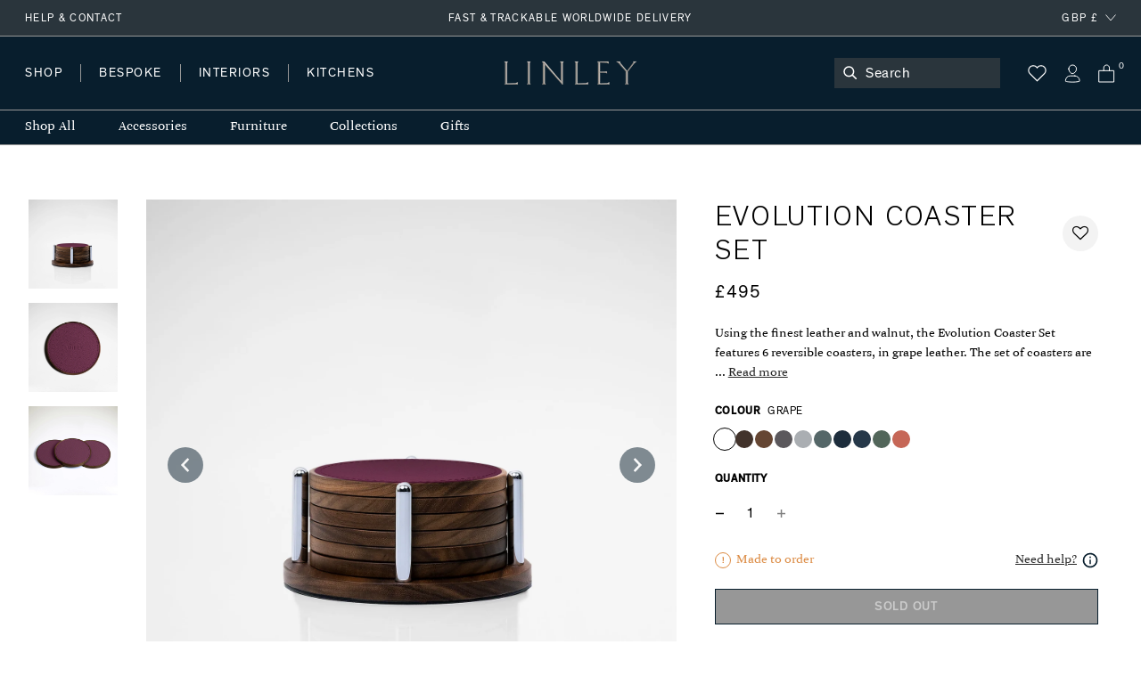

--- FILE ---
content_type: text/html; charset=utf-8
request_url: https://www.davidlinley.com/products/evolution-coaster-set-grape
body_size: 49413
content:















<!doctype html>
<html class="no-js supports-no-cookies" lang="en">
  <head>
    <meta charset="utf-8">
    <meta http-equiv="X-UA-Compatible" content="IE=edge">
    <meta name="viewport" content="width=device-width,initial-scale=1">
    <meta name="theme-color" content="#2A353C">
    <link rel="canonical" href="https://www.davidlinley.com/products/evolution-coaster-set-grape">
    <link rel="canonical" href="https://www.davidlinley.com/products/evolution-coaster-set-grape">
    
      <link href="//www.davidlinley.com/cdn/shop/t/192/assets/theme.min.css?v=180429698410109789891753888577" rel="stylesheet" type="text/css" media="all" />
    
<link rel="shortcut icon" href="//www.davidlinley.com/cdn/shop/files/favicon_32x32.jpg?v=1615321277" type="image/png"><title>Evolution Coaster Set | Luxury Home Accessories &amp; Gifts | LINLEY</title><meta name="description" content="Using the finest leather and walnut, the Evolution Coaster Set features 6 reversible coasters, in grape leather. The set of coasters are housed within a beautiful walnut finished stand. The ideal luxury gift for the home.">


<meta property="og:site_name" content="LINLEY">
<meta property="og:url" content="https://www.davidlinley.com/products/evolution-coaster-set-grape">
<meta property="og:title" content="Evolution Coaster Set">
<meta property="og:type" content="product">
<meta property="og:description" content="Using the finest leather and walnut, the Evolution Coaster Set features 6 reversible coasters, in grape leather. The set of coasters are housed within a beautiful walnut finished stand. The ideal luxury gift for the home."><meta property="product:availability" content="oos">
  <meta property="product:price:amount" content="495">
  <meta property="product:price:currency" content="GBP"><meta property="og:image" content="http://www.davidlinley.com/cdn/shop/products/Evolution_Coasters_Light_Purple_004_WS.jpg?v=1677593880">
      <meta property="og:image:secure_url" content="https://www.davidlinley.com/cdn/shop/products/Evolution_Coasters_Light_Purple_004_WS.jpg?v=1677593880">
      <meta property="og:image:width" content="2000">
      <meta property="og:image:height" content="2000">
      <meta property="og:image:alt" content="Evolution Coaster Set"><meta property="og:image" content="http://www.davidlinley.com/cdn/shop/products/Evolution_Coasters_Purple_002_WS.jpg?v=1677593880">
      <meta property="og:image:secure_url" content="https://www.davidlinley.com/cdn/shop/products/Evolution_Coasters_Purple_002_WS.jpg?v=1677593880">
      <meta property="og:image:width" content="2000">
      <meta property="og:image:height" content="2000">
      <meta property="og:image:alt" content="Evolution Coaster Set"><meta property="og:image" content="http://www.davidlinley.com/cdn/shop/products/Evolution_Coasters_Purple_003_WS.jpg?v=1677593880">
      <meta property="og:image:secure_url" content="https://www.davidlinley.com/cdn/shop/products/Evolution_Coasters_Purple_003_WS.jpg?v=1677593880">
      <meta property="og:image:width" content="2000">
      <meta property="og:image:height" content="2000">
      <meta property="og:image:alt" content="Evolution Coaster Set">

<meta name="twitter:site" content="@linleylondon">
<meta name="twitter:card" content="summary_large_image">
<meta name="twitter:title" content="Evolution Coaster Set">
<meta name="twitter:description" content="Using the finest leather and walnut, the Evolution Coaster Set features 6 reversible coasters, in grape leather. The set of coasters are housed within a beautiful walnut finished stand. The ideal luxury gift for the home.">

    
    <style>
    :root {
      --color-accent: #bf3ff5;
      --color-body-text: #081e2d;
      --color-main-background: ;
      --color-border: #53a7e1;

      --font-heading: , ;
      --font-body: , ;
      --font-body-weight: ;
      --font-body-style: ;
      --font-body-bold-weight: bold;

      --btn-font-color-1: #081e2d;
      --btn-bg-color-1: #ffffff;
      --btn-border-color-1: #2a353c;
      --btn-font-color-1-hover: #FFFFFF;
      --btn-bg-color-1-hover: #081e2d;
      --btn-border-color-1-hover: #081f2d;

      --btn-font-color-2: #FFFFFF;
      --btn-bg-color-2: #081f2d;
      --btn-border-color-2: #081f2d;
      --btn-font-color-2-hover: #FFFFFF;
      --btn-bg-color-2-hover: #2c353b;
      --btn-border-color-2-hover: #081f2d;

      --btn-font-color-3: #FFFFFF;
      --btn-bg-color-3: #c5b3a2;
      --btn-border-color-3: #c5b3a2;
      --btn-font-color-3-hover: #FFFFFF;
      --btn-bg-color-3-hover: #ccc4bc;
      --btn-border-color-3-hover: #ccc4bc;

      --btn-font-color-4: #FFFFFF;
      --btn-bg-color-4: #979797;
      --btn-border-color-4: #979797;
      --btn-font-color-4-hover: #FFFFFF;
      --btn-bg-color-4-hover: #636363;
      --btn-border-color-4-hover: #636363;
  }
</style>


    <script>
      document.documentElement.className = document.documentElement.className.replace('no-js', '');
      if (navigator.cookieEnabled) document.documentElement.classList.remove('supports-no-cookies');

      window.theme = {
        strings: {
          addToCart: "Add to Bag",
          soldOut: "Sold Out",
          fromTextHtml: "From [[price]]",
          fromToTextHtml: "\u003cspan\u003e[[price_min]]\u003c\/span\u003e \u003cspan\u003eto\u003c\/span\u003e \u003cspan\u003e[[price_max]]\u003c\/span\u003e",
          unavailable: "Unavailable",
          cartRecsOpts: "Option",
          select: "Translation missing: en.products.product.upsell_select"
        },
        moneyFormat: "£{{amount_no_decimals}}",
        moneyWithCurrencyFormat: "£{{amount_no_decimals}} GBP"
      };

      window.products = {"dumbbell-paperweight": {
              "price": 125.0,
              "salePrice": 125.0,
              "startPrice": 125.0,
              "toPrice": 125.0,
              "swatchHex": "",
              "swatchImg": "",
              "swatchProduct": ""
            },"mini-desk-globe-prussian": {
              "price": 2495.0,
              "salePrice": 2495.0,
              "startPrice": 2495.0,
              "toPrice": 2495.0,
              "swatchHex": "#97b8c8",
              "swatchImg": "",
              "swatchProduct": "mini-desk-globe,mini-desk-globe-grey,mini-desk-globe-ochre,mini-desk-globe-prussian,green-mini-desk-globe"
            },"mayfair-chrome-letter-rack-dark-tan": {
              "price": 525.0,
              "salePrice": 525.0,
              "startPrice": 525.0,
              "toPrice": 525.0,
              "swatchHex": "#7c4e3e",
              "swatchImg": "",
              "swatchProduct": "mayfair-letter-rack,mayfair-letter-rack-caramel,mayfair-letter-rack-french-navy,mayfair-letter-rack-burgundy,mayfair-letter-rack-british-racing-green,mayfair-letter-rack-grey,mayfair-chrome-letter-rack-dark-tan"
            },"blackline-dual-frame-ash-burr": {
              "price": 650.0,
              "salePrice": 650.0,
              "startPrice": 650.0,
              "toPrice": 650.0,
              "swatchHex": "",
              "swatchImg": "",
              "swatchProduct": ""
            },"blackline-dual-frame-walnut": {
              "price": 650.0,
              "salePrice": 650.0,
              "startPrice": 650.0,
              "toPrice": 650.0,
              "swatchHex": "",
              "swatchImg": "",
              "swatchProduct": ""
            },"blackline-frames-ash-burr": {
              "price": 425.0,
              "salePrice": 425.0,
              "startPrice": 425.0,
              "toPrice": 475.0,
              "swatchHex": "",
              "swatchImg": "",
              "swatchProduct": ""
            },"world-map-humidor-blue": {
              "price": 8995.0,
              "salePrice": 8995.0,
              "startPrice": 8995.0,
              "toPrice": 8995.0,
              "swatchHex": "#4C4366",
              "swatchImg": "",
              "swatchProduct": "world-map-humidor-blue,world-map-humidor-dark"
            },"mayfair-backgammon-case-cognac": {
              "price": 2895.0,
              "salePrice": 2895.0,
              "startPrice": 2895.0,
              "toPrice": 2895.0,
              "swatchHex": "#9b5e3f",
              "swatchImg": "",
              "swatchProduct": "mayfair-backgammon-case-cognac,mayfair-backgammon-case-forest-green,mayfair-backgammon-case-ivory,mayfair-backgammon-case-burgundy,mayfair-backgammon-case-ivory-grey,mayfair-backgammon-case-turquoise"
            },"large-zodiac-box-pisces-eucalyptus": {
              "price": 495.0,
              "salePrice": 495.0,
              "startPrice": 495.0,
              "toPrice": 495.0,
              "swatchHex": "",
              "swatchImg": "",
              "swatchProduct": ""
            },"mayfair-backgammon-case-ivory": {
              "price": 2895.0,
              "salePrice": 2895.0,
              "startPrice": 2895.0,
              "toPrice": 2895.0,
              "swatchHex": "#cfb7a1",
              "swatchImg": "//www.davidlinley.com/cdn/shop/products/Ivory_e26b2816-c5b3-4616-9929-7de85e842310.jpg?crop=center&height=32&v=1691761103&width=32",
              "swatchProduct": "mayfair-backgammon-case-cognac,mayfair-backgammon-case-forest-green,mayfair-backgammon-case-ivory,mayfair-backgammon-case-burgundy,mayfair-backgammon-case-ivory-grey,mayfair-backgammon-case-turquoise"
            },"games-compendium-chess-backgammon": {
              "price": 4495.0,
              "salePrice": 4495.0,
              "startPrice": 4495.0,
              "toPrice": 4495.0,
              "swatchHex": "",
              "swatchImg": "",
              "swatchProduct": ""
            },"thirlmere-square-decanter": {
              "price": 950.0,
              "salePrice": 950.0,
              "startPrice": 950.0,
              "toPrice": 950.0,
              "swatchHex": "",
              "swatchImg": "",
              "swatchProduct": ""
            },"ivy-j-alphabet-box": {
              "price": 250.0,
              "salePrice": 250.0,
              "startPrice": 250.0,
              "toPrice": 250.0,
              "swatchHex": "#658252",
              "swatchImg": "",
              "swatchProduct": "chocolate-j-alphabet-box,ivy-j-alphabet-box"
            },"thirlmere-straight-whisky-tumbler": {
              "price": 155.0,
              "salePrice": 155.0,
              "startPrice": 155.0,
              "toPrice": 155.0,
              "swatchHex": "",
              "swatchImg": "",
              "swatchProduct": ""
            },"thirlmere-shot-glass-set": {
              "price": 695.0,
              "salePrice": 695.0,
              "startPrice": 695.0,
              "toPrice": 695.0,
              "swatchHex": "",
              "swatchImg": "",
              "swatchProduct": ""
            },"large-zodiac-box-gemini-eucalyptus": {
              "price": 495.0,
              "salePrice": 495.0,
              "startPrice": 495.0,
              "toPrice": 495.0,
              "swatchHex": "",
              "swatchImg": "",
              "swatchProduct": ""
            },"martini-glasses-1": {
              "price": 195.0,
              "salePrice": 195.0,
              "startPrice": 195.0,
              "toPrice": 195.0,
              "swatchHex": "",
              "swatchImg": "",
              "swatchProduct": ""
            },"trafalgar-curved-whisky-tumbler": {
              "price": 155.0,
              "salePrice": 155.0,
              "startPrice": 155.0,
              "toPrice": 155.0,
              "swatchHex": "",
              "swatchImg": "",
              "swatchProduct": ""
            },"trafalgar-straight-whisky-tumbler": {
              "price": 155.0,
              "salePrice": 155.0,
              "startPrice": 155.0,
              "toPrice": 155.0,
              "swatchHex": "",
              "swatchImg": "",
              "swatchProduct": ""
            },"tumbling-blocks-game": {
              "price": 225.0,
              "salePrice": 225.0,
              "startPrice": 225.0,
              "toPrice": 225.0,
              "swatchHex": "",
              "swatchImg": "",
              "swatchProduct": ""
            },"matchbox-sleeve-1": {
              "price": 125.0,
              "salePrice": 125.0,
              "startPrice": 125.0,
              "toPrice": 125.0,
              "swatchHex": "",
              "swatchImg": "",
              "swatchProduct": ""
            },"star-tealight": {
              "price": 70.0,
              "salePrice": 70.0,
              "startPrice": 70.0,
              "toPrice": 70.0,
              "swatchHex": "",
              "swatchImg": "",
              "swatchProduct": ""
            },"l-chain-eucalyptus-frame": {
              "price": 425.0,
              "salePrice": 425.0,
              "startPrice": 425.0,
              "toPrice": 475.0,
              "swatchHex": "",
              "swatchImg": "",
              "swatchProduct": ""
            },"walnut-photograph-frame": {
              "price": 275.0,
              "salePrice": 275.0,
              "startPrice": 275.0,
              "toPrice": 295.0,
              "swatchHex": "",
              "swatchImg": "",
              "swatchProduct": ""
            },"girih-frame-walnut": {
              "price": 475.0,
              "salePrice": 475.0,
              "startPrice": 475.0,
              "toPrice": 550.0,
              "swatchHex": "#66412d",
              "swatchImg": "",
              "swatchProduct": "girih-frame-anegre,girih-frame-blue,girih-frame-walnut,girih-frame-ivory"
            },"aston-chair-tan": {
              "price": 6500.0,
              "salePrice": 6500.0,
              "startPrice": 6500.0,
              "toPrice": 6500.0,
              "swatchHex": "#734c33",
              "swatchImg": "//www.davidlinley.com/cdn/shop/products/Tan_0f7956fe-473a-41f6-b9c9-906b5a4e4cf9.jpg?crop=center&height=32&v=1694082888&width=32",
              "swatchProduct": "aston-chair-navy,aston-chair-black,aston-chair-tan,aston-chair-chocolate,aston-chair-green,aston-chair-midnight,aston-chair-dark-navy,aston-chair-onyx"
            },"alphi-chair-monkeynut": {
              "price": 10950.0,
              "salePrice": 10950.0,
              "startPrice": 10950.0,
              "toPrice": 10950.0,
              "swatchHex": "#ba905f",
              "swatchImg": "//www.davidlinley.com/cdn/shop/products/Monkeynut.jpg?crop=center&height=32&v=1684759771&width=32",
              "swatchProduct": "alphi-chair,alphi-chair-cedar,alphi-chair-monkeynut,alphi-chair-butternut"
            },"modern-panel-coffee-table": {
              "price": 8500.0,
              "salePrice": 8500.0,
              "startPrice": 8500.0,
              "toPrice": 8500.0,
              "swatchHex": "",
              "swatchImg": "",
              "swatchProduct": ""
            },"l-chain-rug-brown": {
              "price": 10250.0,
              "salePrice": 10250.0,
              "startPrice": 10250.0,
              "toPrice": 34250.0,
              "swatchHex": "#382012",
              "swatchImg": "",
              "swatchProduct": "l-chain-rug-brown,l-chain-rug-cream,l-chain-rug-blue"
            },"odyssey-desk-blue": {
              "price": 89500.0,
              "salePrice": 89500.0,
              "startPrice": 89500.0,
              "toPrice": 89500.0,
              "swatchHex": "#242e38",
              "swatchImg": "//www.davidlinley.com/cdn/shop/files/blue_9996194a-b7c2-4c9a-81a7-d4b24fd458a8.jpg?crop=center&height=32&v=1694090786&width=32",
              "swatchProduct": "odyssey-desk-grey,odyssey-desk-blue,odyssey-desk-walnut"
            },"tellus-globe-grey-charcoal": {
              "price": 58500.0,
              "salePrice": 58500.0,
              "startPrice": 58500.0,
              "toPrice": 58500.0,
              "swatchHex": "#abb0b3",
              "swatchImg": "",
              "swatchProduct": "tellus-globe-blue-charcoal,tellus-globe-green-sycamore,tellus-globe-grey-charcoal,tellus-globe-ochre-walnut,tellus-globe-blue-sycamore"
            },"tectonic-bar-blue": {
              "price": 295000.0,
              "salePrice": 295000.0,
              "startPrice": 295000.0,
              "toPrice": 295000.0,
              "swatchHex": "",
              "swatchImg": "",
              "swatchProduct": ""
            },"riviera-games-table-blue": {
              "price": 56500.0,
              "salePrice": 56500.0,
              "startPrice": 56500.0,
              "toPrice": 56500.0,
              "swatchHex": "",
              "swatchImg": "",
              "swatchProduct": ""
            },"modern-bookcase-grey-anegre": {
              "price": 35995.0,
              "salePrice": 35995.0,
              "startPrice": 35995.0,
              "toPrice": 35995.0,
              "swatchHex": "",
              "swatchImg": "//www.davidlinley.com/cdn/shop/products/grey-anegre-1_b7c46c9d-d109-4fa6-9a0e-aa735ecd5645.jpg?crop=center&height=32&v=1675780197&width=32",
              "swatchProduct": ""
            },"metro-coffee-table-grey-anegre": {
              "price": 14995.0,
              "salePrice": 14995.0,
              "startPrice": 14995.0,
              "toPrice": 14995.0,
              "swatchHex": "",
              "swatchImg": "//www.davidlinley.com/cdn/shop/products/grey-anegre_55b95c75-4fff-43ea-9dfd-a63428a06eed.jpg?crop=center&height=32&v=1675764028&width=32",
              "swatchProduct": ""
            },"monte-console-table-grey-anegre": {
              "price": 17500.0,
              "salePrice": 17500.0,
              "startPrice": 17500.0,
              "toPrice": 17500.0,
              "swatchHex": "",
              "swatchImg": "//www.davidlinley.com/cdn/shop/products/grey-anegre-1_5696facd-2295-4cac-b7a9-11d5d6e5d882.jpg?crop=center&height=32&v=1675779267&width=32",
              "swatchProduct": ""
            },"monte-dining-table-grey-anegre": {
              "price": 34500.0,
              "salePrice": 34500.0,
              "startPrice": 34500.0,
              "toPrice": 34500.0,
              "swatchHex": "",
              "swatchImg": "//www.davidlinley.com/cdn/shop/products/grey-anegre-1.jpg?crop=center&height=32&v=1675772977&width=32",
              "swatchProduct": ""
            },"thirlmere-jumbo-whisky-tumbler": {
              "price": 175.0,
              "salePrice": 175.0,
              "startPrice": 175.0,
              "toPrice": 175.0,
              "swatchHex": "",
              "swatchImg": "",
              "swatchProduct": ""
            },"thirlmere-highball": {
              "price": 155.0,
              "salePrice": 155.0,
              "startPrice": 155.0,
              "toPrice": 155.0,
              "swatchHex": "",
              "swatchImg": "",
              "swatchProduct": ""
            },"thirlmere-brandy-glass": {
              "price": 195.0,
              "salePrice": 195.0,
              "startPrice": 195.0,
              "toPrice": 195.0,
              "swatchHex": "",
              "swatchImg": "",
              "swatchProduct": ""
            },"thirlmere-martini-glass": {
              "price": 195.0,
              "salePrice": 195.0,
              "startPrice": 195.0,
              "toPrice": 195.0,
              "swatchHex": "",
              "swatchImg": "",
              "swatchProduct": ""
            },"serving-cutting-board": {
              "price": 140.0,
              "salePrice": 140.0,
              "startPrice": 140.0,
              "toPrice": 165.0,
              "swatchHex": "",
              "swatchImg": "",
              "swatchProduct": ""
            },"linley-cuisine-grinder-set-sloped": {
              "price": 375.0,
              "salePrice": 375.0,
              "startPrice": 375.0,
              "toPrice": 375.0,
              "swatchHex": "",
              "swatchImg": "",
              "swatchProduct": ""
            },"linley-cuisine-bottle-stoppers-wenge-chestnut": {
              "price": 100.0,
              "salePrice": 100.0,
              "startPrice": 100.0,
              "toPrice": 100.0,
              "swatchHex": "#3c342a",
              "swatchImg": "",
              "swatchProduct": "linley-cuisine-bottle-stoppers-walnut-maple,linley-cuisine-bottle-stoppers-wenge-chestnut"
            },"bread-cutting-board": {
              "price": 195.0,
              "salePrice": 195.0,
              "startPrice": 195.0,
              "toPrice": 195.0,
              "swatchHex": "",
              "swatchImg": "",
              "swatchProduct": ""
            },"helix-coffee-table-rosewood-1": {
              "price": 12995.0,
              "salePrice": 12995.0,
              "startPrice": 12995.0,
              "toPrice": 14500.0,
              "swatchHex": "",
              "swatchImg": "",
              "swatchProduct": ""
            },"helix-mirror-rosewood-helix": {
              "price": 6750.0,
              "salePrice": 6750.0,
              "startPrice": 6750.0,
              "toPrice": 8750.0,
              "swatchHex": "",
              "swatchImg": "",
              "swatchProduct": ""
            },"helix-sideboard-rosewood": {
              "price": 24995.0,
              "salePrice": 24995.0,
              "startPrice": 24995.0,
              "toPrice": 26995.0,
              "swatchHex": "",
              "swatchImg": "",
              "swatchProduct": ""
            },"helix-console-table-rosewood-1": {
              "price": 11500.0,
              "salePrice": 11500.0,
              "startPrice": 11500.0,
              "toPrice": 12995.0,
              "swatchHex": "",
              "swatchImg": "",
              "swatchProduct": ""
            },"double-tantalus": {
              "price": 6500.0,
              "salePrice": 6500.0,
              "startPrice": 6500.0,
              "toPrice": 6500.0,
              "swatchHex": "",
              "swatchImg": "",
              "swatchProduct": ""
            },"manhattan-champagne-ice-bucket-tongs": {
              "price": 195.0,
              "salePrice": 195.0,
              "startPrice": 195.0,
              "toPrice": 195.0,
              "swatchHex": "",
              "swatchImg": "",
              "swatchProduct": ""
            },"henley-triangle-monochrome-lamp": {
              "price": 850.0,
              "salePrice": 850.0,
              "startPrice": 850.0,
              "toPrice": 1150.0,
              "swatchHex": "",
              "swatchImg": "",
              "swatchProduct": ""
            },"union-flag-frame-2": {
              "price": 395.0,
              "salePrice": 395.0,
              "startPrice": 395.0,
              "toPrice": 425.0,
              "swatchHex": "",
              "swatchImg": "",
              "swatchProduct": ""
            },"teardrop-candle": {
              "price": 50.0,
              "salePrice": 50.0,
              "startPrice": 50.0,
              "toPrice": 180.0,
              "swatchHex": "",
              "swatchImg": "",
              "swatchProduct": ""
            },"evolution-round-tray-mocha": {
              "price": 425.0,
              "salePrice": 425.0,
              "startPrice": 425.0,
              "toPrice": 545.0,
              "swatchHex": "",
              "swatchImg": "//www.davidlinley.com/cdn/shop/files/Cipria_f7148856-8544-426c-a886-bcbe8a781777.jpg?crop=center&height=32&v=1686826229&width=32",
              "swatchProduct": ""
            },"evolution-square-tray-loden-green": {
              "price": 595.0,
              "salePrice": 595.0,
              "startPrice": 595.0,
              "toPrice": 595.0,
              "swatchHex": "",
              "swatchImg": "//www.davidlinley.com/cdn/shop/files/Cipria_3fb1fb6f-1a8a-4549-ace6-55e6e52369c6_1.jpg?crop=center&height=32&v=1693478220&width=32",
              "swatchProduct": ""
            },"evolution-coaster-set-grey-light-grey": {
              "price": 495.0,
              "salePrice": 495.0,
              "startPrice": 495.0,
              "toPrice": 495.0,
              "swatchHex": "",
              "swatchImg": "//www.davidlinley.com/cdn/shop/products/Grey_7ac76d62-54bf-4d8a-9266-99642c3155aa.jpg?crop=center&height=32&v=1692611817&width=32",
              "swatchProduct": ""
            },"set-of-magnetic-coasters": {
              "price": 130.0,
              "salePrice": 130.0,
              "startPrice": 130.0,
              "toPrice": 130.0,
              "swatchHex": "",
              "swatchImg": "",
              "swatchProduct": ""
            },"linley-cuisine-rolling-pin": {
              "price": 120.0,
              "salePrice": 120.0,
              "startPrice": 120.0,
              "toPrice": 120.0,
              "swatchHex": "",
              "swatchImg": "",
              "swatchProduct": ""
            },"damascus-knives": {
              "price": 3500.0,
              "salePrice": 3500.0,
              "startPrice": 3500.0,
              "toPrice": 3500.0,
              "swatchHex": "",
              "swatchImg": "",
              "swatchProduct": ""
            },"girih-frame-ivory": {
              "price": 475.0,
              "salePrice": 475.0,
              "startPrice": 475.0,
              "toPrice": 550.0,
              "swatchHex": "#fcefd5",
              "swatchImg": "",
              "swatchProduct": "girih-frame-anegre,girih-frame-blue,girih-frame-walnut,girih-frame-ivory"
            },"trafalgar-wine-glass": {
              "price": 155.0,
              "salePrice": 155.0,
              "startPrice": 155.0,
              "toPrice": 195.0,
              "swatchHex": "",
              "swatchImg": "",
              "swatchProduct": ""
            },"trafalgar-serving-dish": {
              "price": 295.0,
              "salePrice": 295.0,
              "startPrice": 295.0,
              "toPrice": 295.0,
              "swatchHex": "",
              "swatchImg": "",
              "swatchProduct": ""
            },"thirlmere-coupe": {
              "price": 195.0,
              "salePrice": 195.0,
              "startPrice": 195.0,
              "toPrice": 195.0,
              "swatchHex": "",
              "swatchImg": "",
              "swatchProduct": ""
            },"thirlmere-champagne-flute": {
              "price": 185.0,
              "salePrice": 185.0,
              "startPrice": 185.0,
              "toPrice": 185.0,
              "swatchHex": "",
              "swatchImg": "",
              "swatchProduct": ""
            },"thirlmere-tealight-holder": {
              "price": 150.0,
              "salePrice": 150.0,
              "startPrice": 150.0,
              "toPrice": 150.0,
              "swatchHex": "",
              "swatchImg": "",
              "swatchProduct": ""
            },"thirlmere-shot-glass": {
              "price": 85.0,
              "salePrice": 85.0,
              "startPrice": 85.0,
              "toPrice": 85.0,
              "swatchHex": "",
              "swatchImg": "",
              "swatchProduct": ""
            },"savoy-swivel-chair-green": {
              "price": 21950.0,
              "salePrice": 21950.0,
              "startPrice": 21950.0,
              "toPrice": 21950.0,
              "swatchHex": "",
              "swatchImg": "//www.davidlinley.com/cdn/shop/files/19240bgreen_b0bd16e4-d13b-4e37-9559-1d9788c06927.jpg?crop=center&height=32&v=1694177031&width=32",
              "swatchProduct": ""
            },"gift-message": {
              "price": 0.0,
              "salePrice": 0.0,
              "startPrice": 0.0,
              "toPrice": 0.0,
              "swatchHex": "",
              "swatchImg": "",
              "swatchProduct": ""
            },"fixed-cost-engraving": {
              "price": 35.0,
              "salePrice": 35.0,
              "startPrice": 35.0,
              "toPrice": 35.0,
              "swatchHex": "",
              "swatchImg": "",
              "swatchProduct": ""
            },"mr-mouse-doorstop-oak": {
              "price": 95.0,
              "salePrice": 95.0,
              "startPrice": 95.0,
              "toPrice": 95.0,
              "swatchHex": "#D8B589",
              "swatchImg": "//www.davidlinley.com/cdn/shop/products/Oak_5f4bc83f-68e2-44a2-bbd5-ba96eb2eb1bb.jpg?crop=center&height=32&v=1611328620&width=32",
              "swatchProduct": "mr-mouse-doorstop-oak,mr-mouse-doorstop-walnut"
            },"bread-knife": {
              "price": 100.0,
              "salePrice": 100.0,
              "startPrice": 100.0,
              "toPrice": 100.0,
              "swatchHex": "",
              "swatchImg": "",
              "swatchProduct": ""
            },"double-salt-cellar": {
              "price": 150.0,
              "salePrice": 150.0,
              "startPrice": 150.0,
              "toPrice": 150.0,
              "swatchHex": "",
              "swatchImg": "",
              "swatchProduct": ""
            },"linley-brick-oak": {
              "price": 135.0,
              "salePrice": 135.0,
              "startPrice": 135.0,
              "toPrice": 135.0,
              "swatchHex": "#D8B589",
              "swatchImg": "",
              "swatchProduct": "linley-brick-walnut,linley-brick-oak"
            },"girih-frame-anegre": {
              "price": 475.0,
              "salePrice": 475.0,
              "startPrice": 475.0,
              "toPrice": 550.0,
              "swatchHex": "#514a44",
              "swatchImg": "",
              "swatchProduct": "girih-frame-anegre,girih-frame-blue,girih-frame-walnut,girih-frame-ivory"
            },"l-chain-sycamore": {
              "price": 425.0,
              "salePrice": 425.0,
              "startPrice": 425.0,
              "toPrice": 475.0,
              "swatchHex": "",
              "swatchImg": "",
              "swatchProduct": ""
            },"linley-cuisine-cutting-board": {
              "price": 125.0,
              "salePrice": 125.0,
              "startPrice": 125.0,
              "toPrice": 225.0,
              "swatchHex": "",
              "swatchImg": "",
              "swatchProduct": ""
            },"zig-zag-chopping-board-rectangle": {
              "price": 350.0,
              "salePrice": 350.0,
              "startPrice": 350.0,
              "toPrice": 350.0,
              "swatchHex": "",
              "swatchImg": "",
              "swatchProduct": ""
            },"linley-walnut-keyring": {
              "price": 45.0,
              "salePrice": 45.0,
              "startPrice": 45.0,
              "toPrice": 45.0,
              "swatchHex": "",
              "swatchImg": "",
              "swatchProduct": ""
            },"linley-matches": {
              "price": 4.0,
              "salePrice": 4.0,
              "startPrice": 4.0,
              "toPrice": 4.0,
              "swatchHex": "",
              "swatchImg": "",
              "swatchProduct": ""
            },"meat-chopping-board": {
              "price": 250.0,
              "salePrice": 250.0,
              "startPrice": 250.0,
              "toPrice": 250.0,
              "swatchHex": "",
              "swatchImg": "",
              "swatchProduct": ""
            },"cheese-doorstop-in-oak": {
              "price": 50.0,
              "salePrice": 50.0,
              "startPrice": 50.0,
              "toPrice": 50.0,
              "swatchHex": "#D8B589",
              "swatchImg": "//www.davidlinley.com/cdn/shop/products/Oak_82fad51f-4a69-4096-950e-11262057f6d6.jpg?crop=center&height=32&v=1611328895&width=32",
              "swatchProduct": "cheese-doorstop-in-oak,cheese-doorstop-in-walnut"
            },"table-top-chess-set-burgundy": {
              "price": 2895.0,
              "salePrice": 2895.0,
              "startPrice": 2895.0,
              "toPrice": 2895.0,
              "swatchHex": "#660033",
              "swatchImg": "//www.davidlinley.com/cdn/shop/products/Burgundy_75cbcf7a-981b-4a53-8054-8ab0186f7cc5.jpg?crop=center&height=32&v=1685108344&width=32",
              "swatchProduct": "black-mayfair-chess-set,table-top-chess-compendium,table-top-chess-compendium-cognac,mayfair-table-top-chess-set-taupe,table-top-chess-set-burgundy,mayfair-table-top-chess-set-navy,mayfair-table-top-chess-set-grey"
            },"linley-cuisine-blackberry-grinder-walnut": {
              "price": 250.0,
              "salePrice": 250.0,
              "startPrice": 250.0,
              "toPrice": 250.0,
              "swatchHex": "",
              "swatchImg": "",
              "swatchProduct": ""
            },"manhattan-cocktail-shaker": {
              "price": 145.0,
              "salePrice": 145.0,
              "startPrice": 145.0,
              "toPrice": 145.0,
              "swatchHex": "",
              "swatchImg": "",
              "swatchProduct": ""
            },"radius-knife-block": {
              "price": 295.0,
              "salePrice": 295.0,
              "startPrice": 295.0,
              "toPrice": 295.0,
              "swatchHex": "",
              "swatchImg": "",
              "swatchProduct": ""
            },"linley-cuisine-bottle-stoppers-walnut-maple": {
              "price": 100.0,
              "salePrice": 100.0,
              "startPrice": 100.0,
              "toPrice": 100.0,
              "swatchHex": "#6c3819",
              "swatchImg": "",
              "swatchProduct": "linley-cuisine-bottle-stoppers-walnut-maple,linley-cuisine-bottle-stoppers-wenge-chestnut"
            },"mayfair-backgammon-case-burgundy": {
              "price": 2895.0,
              "salePrice": 2895.0,
              "startPrice": 2895.0,
              "toPrice": 2895.0,
              "swatchHex": "#783c3d",
              "swatchImg": "//www.davidlinley.com/cdn/shop/products/Burgundy_2af0c6b5-4424-407e-827a-703a3f53db81.jpg?crop=center&height=32&v=1691571228&width=32",
              "swatchProduct": "mayfair-backgammon-case-cognac,mayfair-backgammon-case-forest-green,mayfair-backgammon-case-ivory,mayfair-backgammon-case-burgundy,mayfair-backgammon-case-ivory-grey,mayfair-backgammon-case-turquoise"
            },"the-constant-calendar": {
              "price": 125.0,
              "salePrice": 125.0,
              "startPrice": 125.0,
              "toPrice": 125.0,
              "swatchHex": "",
              "swatchImg": "",
              "swatchProduct": ""
            },"mayfair-desk-blotter-french-navy": {
              "price": 745.0,
              "salePrice": 745.0,
              "startPrice": 745.0,
              "toPrice": 745.0,
              "swatchHex": "#1f456e",
              "swatchImg": "",
              "swatchProduct": "mayfair-desk-blotter-caramel,mayfair-desk-blotter-french-navy,mayfair-desk-blotter-burgundy,mayfair-desk-blotter-british-racing-green,mayfair-desk-blotter-grey,mayfair-desk-blotter-brown"
            },"linley-bookmark-navy": {
              "price": 30.0,
              "salePrice": 30.0,
              "startPrice": 30.0,
              "toPrice": 30.0,
              "swatchHex": "",
              "swatchImg": "",
              "swatchProduct": ""
            },"zig-zag-chopping-board-square": {
              "price": 295.0,
              "salePrice": 295.0,
              "startPrice": 295.0,
              "toPrice": 295.0,
              "swatchHex": "",
              "swatchImg": "",
              "swatchProduct": ""
            },"hexagon-candle": {
              "price": 50.0,
              "salePrice": 50.0,
              "startPrice": 50.0,
              "toPrice": 180.0,
              "swatchHex": "",
              "swatchImg": "",
              "swatchProduct": ""
            },"mayfair-leather-wireless-charger-dark-green": {
              "price": 120.0,
              "salePrice": 120.0,
              "startPrice": 120.0,
              "toPrice": 120.0,
              "swatchHex": "#383f2a",
              "swatchImg": "",
              "swatchProduct": "mayfair-leather-wireless-charger-dark-green,mayfair-leather-wireless-charger-dark-tan"
            },"mayfair-leather-wireless-charger-dark-tan": {
              "price": 120.0,
              "salePrice": 120.0,
              "startPrice": 120.0,
              "toPrice": 120.0,
              "swatchHex": "#681f00",
              "swatchImg": "",
              "swatchProduct": "mayfair-leather-wireless-charger-dark-green,mayfair-leather-wireless-charger-dark-tan"
            },"set-of-six-tealights-1": {
              "price": 20.0,
              "salePrice": 20.0,
              "startPrice": 20.0,
              "toPrice": 20.0,
              "swatchHex": "",
              "swatchImg": "",
              "swatchProduct": ""
            },"thirlmere-carafe-glass": {
              "price": 495.0,
              "salePrice": 495.0,
              "startPrice": 495.0,
              "toPrice": 495.0,
              "swatchHex": "",
              "swatchImg": "",
              "swatchProduct": ""
            },"mini-desk-globe-ochre": {
              "price": 2495.0,
              "salePrice": 2495.0,
              "startPrice": 2495.0,
              "toPrice": 2495.0,
              "swatchHex": "#bfad7f",
              "swatchImg": "",
              "swatchProduct": "mini-desk-globe,mini-desk-globe-grey,mini-desk-globe-ochre,mini-desk-globe-prussian,green-mini-desk-globe"
            },"walnut-trafalgar-tray": {
              "price": 6500.0,
              "salePrice": 6500.0,
              "startPrice": 6500.0,
              "toPrice": 6500.0,
              "swatchHex": "",
              "swatchImg": "",
              "swatchProduct": ""
            },"height-chart": {
              "price": 1850.0,
              "salePrice": 1850.0,
              "startPrice": 1850.0,
              "toPrice": 1850.0,
              "swatchHex": "",
              "swatchImg": "",
              "swatchProduct": ""
            },"mayfair-photo-frame-british-racing-green": {
              "price": 550.0,
              "salePrice": 550.0,
              "startPrice": 550.0,
              "toPrice": 625.0,
              "swatchHex": "#004225",
              "swatchImg": "",
              "swatchProduct": "mayfair-photo-frame-black,mayfair-photo-frame-caramel,mayfair-photo-frame-french-navy,mayfair-photo-frame-burgundy,mayfair-photo-frame-british-racing-green,mayfair-photograph-frame-grey"
            },"laguiole-cheese-knife-set": {
              "price": 375.0,
              "salePrice": 375.0,
              "startPrice": 375.0,
              "toPrice": 375.0,
              "swatchHex": "",
              "swatchImg": "",
              "swatchProduct": ""
            },"ebury-vide-poche-violet": {
              "price": 125.0,
              "salePrice": 125.0,
              "startPrice": 125.0,
              "toPrice": 125.0,
              "swatchHex": "",
              "swatchImg": "//www.davidlinley.com/cdn/shop/products/Violet_0f90ab80-f168-4d1e-a6ef-734c232a56d7.jpg?crop=center&height=32&v=1610554115&width=32",
              "swatchProduct": ""
            },"girih-frame-blue": {
              "price": 475.0,
              "salePrice": 475.0,
              "startPrice": 475.0,
              "toPrice": 550.0,
              "swatchHex": "#3b669d",
              "swatchImg": "",
              "swatchProduct": "girih-frame-anegre,girih-frame-blue,girih-frame-walnut,girih-frame-ivory"
            },"teardrop-tealight-gift-set": {
              "price": 180.0,
              "salePrice": 180.0,
              "startPrice": 180.0,
              "toPrice": 180.0,
              "swatchHex": "",
              "swatchImg": "",
              "swatchProduct": ""
            },"mayfair-backgammon-case-forest-green": {
              "price": 2895.0,
              "salePrice": 2895.0,
              "startPrice": 2895.0,
              "toPrice": 2895.0,
              "swatchHex": "#474437",
              "swatchImg": "//www.davidlinley.com/cdn/shop/products/Forest-Green_1.jpg?crop=center&height=32&v=1663759992&width=32",
              "swatchProduct": "mayfair-backgammon-case-cognac,mayfair-backgammon-case-forest-green,mayfair-backgammon-case-ivory,mayfair-backgammon-case-burgundy,mayfair-backgammon-case-ivory-grey,mayfair-backgammon-case-turquoise"
            },"trafalgar-captain-s-decanter": {
              "price": 950.0,
              "salePrice": 950.0,
              "startPrice": 950.0,
              "toPrice": 950.0,
              "swatchHex": "",
              "swatchImg": "",
              "swatchProduct": ""
            },"large-noughts-crosses-game": {
              "price": 425.0,
              "salePrice": 425.0,
              "startPrice": 425.0,
              "toPrice": 425.0,
              "swatchHex": "#7f6000",
              "swatchImg": "",
              "swatchProduct": ""
            },"ebury-tray-side-table-dark-stained-walnut": {
              "price": 350.0,
              "salePrice": 350.0,
              "startPrice": 350.0,
              "toPrice": 350.0,
              "swatchHex": "#000000",
              "swatchImg": "//www.davidlinley.com/cdn/shop/products/Dark-Walnut.jpg?crop=center&height=32&v=1681477540&width=32",
              "swatchProduct": "ebury-tray-side-table-oak,ebury-tray-side-table-dark-stained-walnut,ebury-tray-side-table-base-light-walnut"
            },"ebury-vide-poche-navy": {
              "price": 125.0,
              "salePrice": 125.0,
              "startPrice": 125.0,
              "toPrice": 125.0,
              "swatchHex": "",
              "swatchImg": "//www.davidlinley.com/cdn/shop/products/Navy.jpg?crop=center&height=32&v=1713952821&width=32",
              "swatchProduct": ""
            },"games-compendium-lid": {
              "price": 750.0,
              "salePrice": 750.0,
              "startPrice": 750.0,
              "toPrice": 750.0,
              "swatchHex": "",
              "swatchImg": "",
              "swatchProduct": ""
            },"geometric-photograph-frames": {
              "price": 525.0,
              "salePrice": 525.0,
              "startPrice": 525.0,
              "toPrice": 575.0,
              "swatchHex": "",
              "swatchImg": "",
              "swatchProduct": ""
            },"mayfair-photo-frame-burgundy": {
              "price": 550.0,
              "salePrice": 550.0,
              "startPrice": 550.0,
              "toPrice": 625.0,
              "swatchHex": "#800020",
              "swatchImg": "",
              "swatchProduct": "mayfair-photo-frame-black,mayfair-photo-frame-caramel,mayfair-photo-frame-french-navy,mayfair-photo-frame-burgundy,mayfair-photo-frame-british-racing-green,mayfair-photograph-frame-grey"
            },"sterling-silver-jigger": {
              "price": 425.0,
              "salePrice": 425.0,
              "startPrice": 425.0,
              "toPrice": 425.0,
              "swatchHex": "",
              "swatchImg": "",
              "swatchProduct": ""
            },"cobalt-t-alphabet-box": {
              "price": 250.0,
              "salePrice": 250.0,
              "startPrice": 250.0,
              "toPrice": 250.0,
              "swatchHex": "#237ca8",
              "swatchImg": "",
              "swatchProduct": "chocolate-t-alphabet-box,cobalt-t-alphabet-box"
            },"cigar-holder-tobacco": {
              "price": 175.0,
              "salePrice": 175.0,
              "startPrice": 175.0,
              "toPrice": 175.0,
              "swatchHex": "#824d34",
              "swatchImg": "",
              "swatchProduct": "cigar-holder-black,cigar-holder-mud,cigar-holder-tobacco,cigar-holder-ocean"
            },"vide-poche-petrol": {
              "price": 125.0,
              "salePrice": 125.0,
              "startPrice": 125.0,
              "toPrice": 125.0,
              "swatchHex": "",
              "swatchImg": "",
              "swatchProduct": ""
            },"cheese-doorstop-in-walnut": {
              "price": 50.0,
              "salePrice": 50.0,
              "startPrice": 50.0,
              "toPrice": 50.0,
              "swatchHex": "#7f6000",
              "swatchImg": "//www.davidlinley.com/cdn/shop/products/Walnut_c0c9271b-b854-4ce7-94a9-bfe5e23b4434.jpg?crop=center&height=32&v=1611328901&width=32",
              "swatchProduct": "cheese-doorstop-in-oak,cheese-doorstop-in-walnut"
            },"thirlmere-gin-glass": {
              "price": 195.0,
              "salePrice": 195.0,
              "startPrice": 195.0,
              "toPrice": 195.0,
              "swatchHex": "",
              "swatchImg": "",
              "swatchProduct": ""
            },"trafalgar-tealight-holder": {
              "price": 150.0,
              "salePrice": 150.0,
              "startPrice": 150.0,
              "toPrice": 150.0,
              "swatchHex": "",
              "swatchImg": "",
              "swatchProduct": ""
            },"mayfair-letter-rack-british-racing-green": {
              "price": 525.0,
              "salePrice": 525.0,
              "startPrice": 525.0,
              "toPrice": 525.0,
              "swatchHex": "#004225",
              "swatchImg": "",
              "swatchProduct": "mayfair-letter-rack,mayfair-letter-rack-caramel,mayfair-letter-rack-french-navy,mayfair-letter-rack-burgundy,mayfair-letter-rack-british-racing-green,mayfair-letter-rack-grey,mayfair-chrome-letter-rack-dark-tan"
            },"thirlmere-cocktail-shaker": {
              "price": 1295.0,
              "salePrice": 1295.0,
              "startPrice": 1295.0,
              "toPrice": 1295.0,
              "swatchHex": "",
              "swatchImg": "",
              "swatchProduct": ""
            },"trafalgar-fluted-vase": {
              "price": 575.0,
              "salePrice": 575.0,
              "startPrice": 575.0,
              "toPrice": 575.0,
              "swatchHex": "",
              "swatchImg": "",
              "swatchProduct": ""
            },"large-zodiac-box-cancer-eucalyptus": {
              "price": 495.0,
              "salePrice": 495.0,
              "startPrice": 495.0,
              "toPrice": 495.0,
              "swatchHex": "",
              "swatchImg": "",
              "swatchProduct": ""
            },"giant-match-holder-refill": {
              "price": 29.0,
              "salePrice": 29.0,
              "startPrice": 29.0,
              "toPrice": 29.0,
              "swatchHex": "",
              "swatchImg": "",
              "swatchProduct": ""
            },"large-zodiac-box-virgo-eucalyptus": {
              "price": 495.0,
              "salePrice": 495.0,
              "startPrice": 495.0,
              "toPrice": 495.0,
              "swatchHex": "",
              "swatchImg": "",
              "swatchProduct": ""
            },"ziricote-dining-table-matt": {
              "price": 55000.0,
              "salePrice": 55000.0,
              "startPrice": 55000.0,
              "toPrice": 55000.0,
              "swatchHex": "",
              "swatchImg": "",
              "swatchProduct": ""
            },"linley-classic-dining-table-walnut": {
              "price": 38500.0,
              "salePrice": 38500.0,
              "startPrice": 38500.0,
              "toPrice": 38500.0,
              "swatchHex": "",
              "swatchImg": "",
              "swatchProduct": ""
            },"helix-dining-table-grey-eucalyptus": {
              "price": 20500.0,
              "salePrice": 20500.0,
              "startPrice": 20500.0,
              "toPrice": 28500.0,
              "swatchHex": "",
              "swatchImg": "",
              "swatchProduct": ""
            },"helix-dining-table-fumed-eucalpytus-large": {
              "price": 19500.0,
              "salePrice": 19500.0,
              "startPrice": 19500.0,
              "toPrice": 27500.0,
              "swatchHex": "",
              "swatchImg": "",
              "swatchProduct": ""
            },"savoy-swivel-chair-juniper-green": {
              "price": 21950.0,
              "salePrice": 21950.0,
              "startPrice": 21950.0,
              "toPrice": 21950.0,
              "swatchHex": "",
              "swatchImg": "",
              "swatchProduct": ""
            },"savoy-swivel-chair-chocolate": {
              "price": 21950.0,
              "salePrice": 21950.0,
              "startPrice": 21950.0,
              "toPrice": 21950.0,
              "swatchHex": "",
              "swatchImg": "//www.davidlinley.com/cdn/shop/files/Chocolate_1_9b1c00f1-fade-4276-a33e-4cec87f420f5.jpg?crop=center&height=32&v=1694175086&width=32",
              "swatchProduct": ""
            },"langham-sofa-grey": {
              "price": 11000.0,
              "salePrice": 11000.0,
              "startPrice": 11000.0,
              "toPrice": 12950.0,
              "swatchHex": "",
              "swatchImg": "//www.davidlinley.com/cdn/shop/products/Grey_b1fb3864-5598-4b8f-b35b-070bb11ed2ba.jpg?crop=center&height=32&v=1623251520&width=32",
              "swatchProduct": ""
            },"langham-sofa": {
              "price": 11000.0,
              "salePrice": 11000.0,
              "startPrice": 11000.0,
              "toPrice": 12950.0,
              "swatchHex": "",
              "swatchImg": "//www.davidlinley.com/cdn/shop/products/Teal.jpg?crop=center&height=32&v=1623421843&width=32",
              "swatchProduct": ""
            },"langham-sofa-taupe": {
              "price": 11000.0,
              "salePrice": 11000.0,
              "startPrice": 11000.0,
              "toPrice": 12950.0,
              "swatchHex": "",
              "swatchImg": "//www.davidlinley.com/cdn/shop/products/Taupe_94678453-ebee-45e5-ab26-ddee422ffa84.jpg?crop=center&height=32&v=1623251799&width=32",
              "swatchProduct": ""
            },"langham-sofa-royal-blue": {
              "price": 11000.0,
              "salePrice": 11000.0,
              "startPrice": 11000.0,
              "toPrice": 12950.0,
              "swatchHex": "",
              "swatchImg": "//www.davidlinley.com/cdn/shop/products/Royal-Blue_253402e9-5a3d-4d35-8de7-b3b53110b423.jpg?crop=center&height=32&v=1623251806&width=32",
              "swatchProduct": ""
            },"riviera-quilted-desk-chair-onyx": {
              "price": 12950.0,
              "salePrice": 12950.0,
              "startPrice": 12950.0,
              "toPrice": 12950.0,
              "swatchHex": "",
              "swatchImg": "//www.davidlinley.com/cdn/shop/files/Onyx.jpg?crop=center&height=32&v=1687189449&width=32",
              "swatchProduct": ""
            },"riviera-quilted-desk-chair-chocolate": {
              "price": 12950.0,
              "salePrice": 12950.0,
              "startPrice": 12950.0,
              "toPrice": 12950.0,
              "swatchHex": "",
              "swatchImg": "//www.davidlinley.com/cdn/shop/files/Chocolate_40753b0e-b4d8-417a-b849-ee975ca38d29.jpg?crop=center&height=32&v=1687188987&width=32",
              "swatchProduct": ""
            },"riviera-quilted-desk-chair-duke": {
              "price": 12950.0,
              "salePrice": 12950.0,
              "startPrice": 12950.0,
              "toPrice": 12950.0,
              "swatchHex": "",
              "swatchImg": "//www.davidlinley.com/cdn/shop/files/DukeW.jpg?crop=center&height=32&v=1685960221&width=32",
              "swatchProduct": ""
            },"riviera-buttoned-desk-chair-duke": {
              "price": 12500.0,
              "salePrice": 12500.0,
              "startPrice": 12500.0,
              "toPrice": 12500.0,
              "swatchHex": "",
              "swatchImg": "//www.davidlinley.com/cdn/shop/files/Duke.jpg?crop=center&height=32&v=1687185158&width=32",
              "swatchProduct": ""
            },"riviera-buttoned-desk-chair-blasam-fir": {
              "price": 12500.0,
              "salePrice": 12500.0,
              "startPrice": 12500.0,
              "toPrice": 12500.0,
              "swatchHex": "",
              "swatchImg": "//www.davidlinley.com/cdn/shop/files/BlasamFir.jpg?crop=center&height=32&v=1687179580&width=32",
              "swatchProduct": ""
            },"rifle-bar-stool-burgundy": {
              "price": 12495.0,
              "salePrice": 12495.0,
              "startPrice": 12495.0,
              "toPrice": 12495.0,
              "swatchHex": "#4d2b2a",
              "swatchImg": "",
              "swatchProduct": "rifle-bar-stool-champagne-1,rifle-bar-stool-blue-grey,rifle-bar-stool-red-1,rifle-bar-stool-burgundy,rifle-bar-stool-black,rifle-bar-stool-green-1,rifle-bar-stool-dark-blue"
            },"rifle-bar-stool-champagne-1": {
              "price": 12495.0,
              "salePrice": 12495.0,
              "startPrice": 12495.0,
              "toPrice": 12495.0,
              "swatchHex": "#ba874a",
              "swatchImg": "",
              "swatchProduct": "rifle-bar-stool-champagne-1,rifle-bar-stool-blue-grey,rifle-bar-stool-red-1,rifle-bar-stool-burgundy,rifle-bar-stool-black,rifle-bar-stool-green-1,rifle-bar-stool-dark-blue"
            },"rifle-bar-stool-dark-blue": {
              "price": 12495.0,
              "salePrice": 12495.0,
              "startPrice": 12495.0,
              "toPrice": 12495.0,
              "swatchHex": "#383b40",
              "swatchImg": "",
              "swatchProduct": "rifle-bar-stool-champagne-1,rifle-bar-stool-blue-grey,rifle-bar-stool-red-1,rifle-bar-stool-burgundy,rifle-bar-stool-black,rifle-bar-stool-green-1,rifle-bar-stool-dark-blue"
            },"savoy-tub-chair": {
              "price": 11950.0,
              "salePrice": 11950.0,
              "startPrice": 11950.0,
              "toPrice": 11950.0,
              "swatchHex": "",
              "swatchImg": "//www.davidlinley.com/cdn/shop/products/Grey_9f4e1fee-bd91-4dee-b2c4-d6ce2685d01d.jpg?crop=center&height=32&v=1623421740&width=32",
              "swatchProduct": ""
            },"rifle-chair": {
              "price": 11495.0,
              "salePrice": 11495.0,
              "startPrice": 11495.0,
              "toPrice": 11495.0,
              "swatchHex": "",
              "swatchImg": "//www.davidlinley.com/cdn/shop/products/cognac.jpg?crop=center&height=32&v=1685698817&width=32",
              "swatchProduct": ""
            },"alphi-chair-butternut": {
              "price": 10950.0,
              "salePrice": 10950.0,
              "startPrice": 10950.0,
              "toPrice": 10950.0,
              "swatchHex": "#a05300",
              "swatchImg": "//www.davidlinley.com/cdn/shop/products/Butternut.jpg?crop=center&height=32&v=1643970332&width=32",
              "swatchProduct": "alphi-chair,alphi-chair-cedar,alphi-chair-monkeynut,alphi-chair-butternut"
            },"savile-modular-sofa-two-seat-sandstone": {
              "price": 9500.0,
              "salePrice": 9500.0,
              "startPrice": 9500.0,
              "toPrice": 9500.0,
              "swatchHex": "",
              "swatchImg": "",
              "swatchProduct": ""
            },"portofino-sofa-ink": {
              "price": 8950.0,
              "salePrice": 8950.0,
              "startPrice": 8950.0,
              "toPrice": 8950.0,
              "swatchHex": "",
              "swatchImg": "",
              "swatchProduct": ""
            },"helix-mirror-grey-eucalyptus-helix": {
              "price": 6750.0,
              "salePrice": 6750.0,
              "startPrice": 6750.0,
              "toPrice": 8750.0,
              "swatchHex": "",
              "swatchImg": "",
              "swatchProduct": ""
            },"wesselton-chair-nightshade": {
              "price": 7995.0,
              "salePrice": 7995.0,
              "startPrice": 7995.0,
              "toPrice": 7995.0,
              "swatchHex": "",
              "swatchImg": "//www.davidlinley.com/cdn/shop/products/Nightshade.jpg?crop=center&height=32&v=1747391132&width=32",
              "swatchProduct": ""
            },"evo-ottoman-coffee-table-teal-square": {
              "price": 6995.0,
              "salePrice": 6995.0,
              "startPrice": 6995.0,
              "toPrice": 6995.0,
              "swatchHex": "",
              "swatchImg": "",
              "swatchProduct": ""
            },"cadogan-club-chair-green": {
              "price": 6995.0,
              "salePrice": 6995.0,
              "startPrice": 6995.0,
              "toPrice": 6995.0,
              "swatchHex": "#474f46",
              "swatchImg": "//www.davidlinley.com/cdn/shop/products/green_7fa7d859-34a1-49de-9691-76445777df50.jpg?crop=center&height=32&v=1623767926&width=32",
              "swatchProduct": "cadogan-club-chair,cadogan-club-chair-green,cadogan-club-chair-raspberry"
            },"aston-chair-navy": {
              "price": 6500.0,
              "salePrice": 6500.0,
              "startPrice": 6500.0,
              "toPrice": 6500.0,
              "swatchHex": "#2b3a59",
              "swatchImg": "//www.davidlinley.com/cdn/shop/products/Navy_9caea22d-4c79-4b7a-9ada-b910b89c7334.jpg?crop=center&height=32&v=1688981968&width=32",
              "swatchProduct": "aston-chair-navy,aston-chair-black,aston-chair-tan,aston-chair-chocolate,aston-chair-green,aston-chair-midnight,aston-chair-dark-navy,aston-chair-onyx"
            },"evo-ottoman-coffee-navy-blue": {
              "price": 6500.0,
              "salePrice": 6500.0,
              "startPrice": 6500.0,
              "toPrice": 6500.0,
              "swatchHex": "",
              "swatchImg": "",
              "swatchProduct": ""
            },"aston-chair-midnight": {
              "price": 6500.0,
              "salePrice": 6500.0,
              "startPrice": 6500.0,
              "toPrice": 6500.0,
              "swatchHex": "#3d3c41",
              "swatchImg": "//www.davidlinley.com/cdn/shop/files/Midnight_15a49a14-ff12-48d1-ae3f-9aee86d4ffb9.jpg?crop=center&height=32&v=1691406817&width=32",
              "swatchProduct": "aston-chair-navy,aston-chair-black,aston-chair-tan,aston-chair-chocolate,aston-chair-green,aston-chair-midnight,aston-chair-dark-navy,aston-chair-onyx"
            },"aston-chair-onyx": {
              "price": 6500.0,
              "salePrice": 6500.0,
              "startPrice": 6500.0,
              "toPrice": 6500.0,
              "swatchHex": "#373632",
              "swatchImg": "//www.davidlinley.com/cdn/shop/files/Onyx_ca51dac5-c570-45b7-a019-1adc9361221b.jpg?crop=center&height=32&v=1691406899&width=32",
              "swatchProduct": "aston-chair-navy,aston-chair-black,aston-chair-tan,aston-chair-chocolate,aston-chair-green,aston-chair-midnight,aston-chair-dark-navy,aston-chair-onyx"
            },"helix-side-table-grey": {
              "price": 5500.0,
              "salePrice": 5500.0,
              "startPrice": 5500.0,
              "toPrice": 5995.0,
              "swatchHex": "",
              "swatchImg": "",
              "swatchProduct": ""
            },"savile-armchair-sandstone": {
              "price": 5950.0,
              "salePrice": 5950.0,
              "startPrice": 5950.0,
              "toPrice": 5950.0,
              "swatchHex": "",
              "swatchImg": "//www.davidlinley.com/cdn/shop/products/Sandstone.jpg?crop=center&height=32&v=1681997082&width=32",
              "swatchProduct": ""
            },"eaton-tub-chair-mulberry": {
              "price": 5750.0,
              "salePrice": 5750.0,
              "startPrice": 5750.0,
              "toPrice": 5750.0,
              "swatchHex": "",
              "swatchImg": "",
              "swatchProduct": ""
            },"savile-round-dining-table": {
              "price": 5600.0,
              "salePrice": 5600.0,
              "startPrice": 5600.0,
              "toPrice": 5600.0,
              "swatchHex": "",
              "swatchImg": "",
              "swatchProduct": ""
            },"fluted-deco-tub-chair-orange": {
              "price": 5500.0,
              "salePrice": 5500.0,
              "startPrice": 5500.0,
              "toPrice": 5500.0,
              "swatchHex": "#a54806",
              "swatchImg": "//www.davidlinley.com/cdn/shop/products/Orange_99811a1b-03f7-4c34-8af4-c5c48bbb1316.jpg?crop=center&height=32&v=1611752236&width=32",
              "swatchProduct": "fluted-deco-tub-chair-orange,fluted-deco-tub-chair-blue,fluted-deco-tub-chair-chocolate,fluted-deco-tub-chair-green,fluted-deco-tub-chair-midnight,fluted-deco-tub-chair-royal-blue,fluted-deco-tub-chair-onyx"
            },"fluted-deco-tub-chair-blue": {
              "price": 5500.0,
              "salePrice": 5500.0,
              "startPrice": 5500.0,
              "toPrice": 5500.0,
              "swatchHex": "#032557",
              "swatchImg": "//www.davidlinley.com/cdn/shop/products/Royal-Blue_a2ac4c5e-f789-4427-af38-6714cba9acab.jpg?crop=center&height=32&v=1675851910&width=32",
              "swatchProduct": "fluted-deco-tub-chair-orange,fluted-deco-tub-chair-blue,fluted-deco-tub-chair-chocolate,fluted-deco-tub-chair-green,fluted-deco-tub-chair-midnight,fluted-deco-tub-chair-royal-blue,fluted-deco-tub-chair-onyx"
            },"fluted-deco-tub-chair-chocolate": {
              "price": 5500.0,
              "salePrice": 5500.0,
              "startPrice": 5500.0,
              "toPrice": 5500.0,
              "swatchHex": "#37241c",
              "swatchImg": "//www.davidlinley.com/cdn/shop/files/Chocolate_1_56cc159d-9969-4ffd-ac56-f557d8193899.jpg?crop=center&height=32&v=1689693558&width=32",
              "swatchProduct": "fluted-deco-tub-chair-orange,fluted-deco-tub-chair-blue,fluted-deco-tub-chair-chocolate,fluted-deco-tub-chair-green,fluted-deco-tub-chair-midnight,fluted-deco-tub-chair-royal-blue,fluted-deco-tub-chair-onyx"
            },"fluted-deco-tub-chair-green": {
              "price": 5500.0,
              "salePrice": 5500.0,
              "startPrice": 5500.0,
              "toPrice": 5500.0,
              "swatchHex": "#222d12",
              "swatchImg": "//www.davidlinley.com/cdn/shop/files/19240bgreen_448a9723-b1fb-4cdc-9d41-a4d140a9cb6f.jpg?crop=center&height=32&v=1689694433&width=32",
              "swatchProduct": "fluted-deco-tub-chair-orange,fluted-deco-tub-chair-blue,fluted-deco-tub-chair-chocolate,fluted-deco-tub-chair-green,fluted-deco-tub-chair-midnight,fluted-deco-tub-chair-royal-blue,fluted-deco-tub-chair-onyx"
            },"fluted-deco-tub-chair-royal-blue": {
              "price": 5500.0,
              "salePrice": 5500.0,
              "startPrice": 5500.0,
              "toPrice": 5500.0,
              "swatchHex": "#1a2330",
              "swatchImg": "//www.davidlinley.com/cdn/shop/files/Navy_36008667-36cf-4142-b373-d51483e335dc.jpg?crop=center&height=32&v=1689694985&width=32",
              "swatchProduct": "fluted-deco-tub-chair-orange,fluted-deco-tub-chair-blue,fluted-deco-tub-chair-chocolate,fluted-deco-tub-chair-green,fluted-deco-tub-chair-midnight,fluted-deco-tub-chair-royal-blue,fluted-deco-tub-chair-onyx"
            },"fluted-deco-tub-chair-midnight": {
              "price": 5500.0,
              "salePrice": 5500.0,
              "startPrice": 5500.0,
              "toPrice": 5500.0,
              "swatchHex": "#232227",
              "swatchImg": "//www.davidlinley.com/cdn/shop/files/Midnight_89a9d218-217a-484d-a51e-83479e296153.jpg?crop=center&height=32&v=1689694927&width=32",
              "swatchProduct": "fluted-deco-tub-chair-orange,fluted-deco-tub-chair-blue,fluted-deco-tub-chair-chocolate,fluted-deco-tub-chair-green,fluted-deco-tub-chair-midnight,fluted-deco-tub-chair-royal-blue,fluted-deco-tub-chair-onyx"
            },"fluted-deco-tub-chair-onyx": {
              "price": 5500.0,
              "salePrice": 5500.0,
              "startPrice": 5500.0,
              "toPrice": 5500.0,
              "swatchHex": "#2d2b27",
              "swatchImg": "//www.davidlinley.com/cdn/shop/files/Onyx_2d096290-7065-4672-8e90-0ce049d019c0.jpg?crop=center&height=32&v=1689695009&width=32",
              "swatchProduct": "fluted-deco-tub-chair-orange,fluted-deco-tub-chair-blue,fluted-deco-tub-chair-chocolate,fluted-deco-tub-chair-green,fluted-deco-tub-chair-midnight,fluted-deco-tub-chair-royal-blue,fluted-deco-tub-chair-onyx"
            },"deco-tub-chair-chair-paprika": {
              "price": 4995.0,
              "salePrice": 4995.0,
              "startPrice": 4995.0,
              "toPrice": 4995.0,
              "swatchHex": "#933935",
              "swatchImg": "//www.davidlinley.com/cdn/shop/products/Paprika.jpg?crop=center&height=32&v=1705396191&width=32",
              "swatchProduct": "deco-rotating-tub-chair-amber,deco-tub-chair-scarlet,deco-tub-chair-turquoise,deco-tub-chair-royal-blue,deco-tub-chair-chair-paprika"
            },"deco-tub-chair-scarlet": {
              "price": 4995.0,
              "salePrice": 4995.0,
              "startPrice": 4995.0,
              "toPrice": 4995.0,
              "swatchHex": "#690115",
              "swatchImg": "//www.davidlinley.com/cdn/shop/products/Scarlet.jpg?crop=center&height=32&v=1611752125&width=32",
              "swatchProduct": "deco-rotating-tub-chair-amber,deco-tub-chair-scarlet,deco-tub-chair-turquoise,deco-tub-chair-royal-blue,deco-tub-chair-chair-paprika"
            },"deco-rotating-tub-chair-amber": {
              "price": 4995.0,
              "salePrice": 4995.0,
              "startPrice": 4995.0,
              "toPrice": 4995.0,
              "swatchHex": "#703b01",
              "swatchImg": "//www.davidlinley.com/cdn/shop/products/Amber.jpg?crop=center&height=32&v=1611751773&width=32",
              "swatchProduct": "deco-rotating-tub-chair-amber,deco-tub-chair-scarlet,deco-tub-chair-turquoise,deco-tub-chair-royal-blue,deco-tub-chair-chair-paprika"
            },"deco-tub-chair-royal-blue": {
              "price": 4995.0,
              "salePrice": 4995.0,
              "startPrice": 4995.0,
              "toPrice": 4995.0,
              "swatchHex": "#002a56",
              "swatchImg": "//www.davidlinley.com/cdn/shop/products/Royal-Blue_0706e0b2-29bd-40a5-8fae-07a31abfb7dd.jpg?crop=center&height=32&v=1611752144&width=32",
              "swatchProduct": "deco-rotating-tub-chair-amber,deco-tub-chair-scarlet,deco-tub-chair-turquoise,deco-tub-chair-royal-blue,deco-tub-chair-chair-paprika"
            },"chase-chair-tile-blue": {
              "price": 4800.0,
              "salePrice": 4800.0,
              "startPrice": 4800.0,
              "toPrice": 4800.0,
              "swatchHex": "",
              "swatchImg": "//www.davidlinley.com/cdn/shop/products/Tile-Blue.jpg?crop=center&height=32&v=1663072224&width=32",
              "swatchProduct": ""
            },"chase-chair-brown": {
              "price": 4800.0,
              "salePrice": 4800.0,
              "startPrice": 4800.0,
              "toPrice": 4800.0,
              "swatchHex": "",
              "swatchImg": "//www.davidlinley.com/cdn/shop/products/Brown_8035d993-57f7-4dba-a1b9-973a5ec8b871.jpg?crop=center&height=32&v=1681467008&width=32",
              "swatchProduct": ""
            },"chase-chair-grey": {
              "price": 4800.0,
              "salePrice": 4800.0,
              "startPrice": 4800.0,
              "toPrice": 4800.0,
              "swatchHex": "",
              "swatchImg": "",
              "swatchProduct": ""
            },"chase-ottoman-onyx": {
              "price": 2995.0,
              "salePrice": 2995.0,
              "startPrice": 2995.0,
              "toPrice": 2995.0,
              "swatchHex": "",
              "swatchImg": "//www.davidlinley.com/cdn/shop/files/Onyx_20c3cb13-9f06-496d-b2e0-e1d3826ab304.jpg?crop=center&height=32&v=1689172938&width=32",
              "swatchProduct": ""
            },"chase-ottoman-green": {
              "price": 2995.0,
              "salePrice": 2995.0,
              "startPrice": 2995.0,
              "toPrice": 2995.0,
              "swatchHex": "",
              "swatchImg": "//www.davidlinley.com/cdn/shop/files/19240bgreen.jpg?crop=center&height=32&v=1689172834&width=32",
              "swatchProduct": ""
            },"savile-coffee-table": {
              "price": 2950.0,
              "salePrice": 2950.0,
              "startPrice": 2950.0,
              "toPrice": 2950.0,
              "swatchHex": "",
              "swatchImg": "",
              "swatchProduct": ""
            },"mayfair-backgammon-case-ivory-grey": {
              "price": 2895.0,
              "salePrice": 2895.0,
              "startPrice": 2895.0,
              "toPrice": 2895.0,
              "swatchHex": "#303445",
              "swatchImg": "//www.davidlinley.com/cdn/shop/products/Navy_3e9b6351-d2e4-441a-aa94-a2d8287e2b18.jpg?crop=center&height=32&v=1691571259&width=32",
              "swatchProduct": "mayfair-backgammon-case-cognac,mayfair-backgammon-case-forest-green,mayfair-backgammon-case-ivory,mayfair-backgammon-case-burgundy,mayfair-backgammon-case-ivory-grey,mayfair-backgammon-case-turquoise"
            },"dice-chair-cottage-wall-midnight": {
              "price": 2695.0,
              "salePrice": 2695.0,
              "startPrice": 2695.0,
              "toPrice": 2695.0,
              "swatchHex": "#3f3d49",
              "swatchImg": "//www.davidlinley.com/cdn/shop/files/Midnight_7d80109c-76e0-457d-9936-1098ffa018e1.jpg?crop=center&height=32&v=1694511572&width=32",
              "swatchProduct": "dice-chair-cottage-wall-off-white,dice-chair-cottage-wall-green,dice-chair-cottage-wall-chocolate,dice-chair-cottage-wall-midnight,dice-chair-cottage-wall-onyx"
            },"dice-chair-cottage-wall-onyx": {
              "price": 2695.0,
              "salePrice": 2695.0,
              "startPrice": 2695.0,
              "toPrice": 2695.0,
              "swatchHex": "#918e84",
              "swatchImg": "//www.davidlinley.com/cdn/shop/files/Onyx_69ced812-1de6-40d4-8194-1b0e0734bcf2.jpg?crop=center&height=32&v=1691417856&width=32",
              "swatchProduct": "dice-chair-cottage-wall-off-white,dice-chair-cottage-wall-green,dice-chair-cottage-wall-chocolate,dice-chair-cottage-wall-midnight,dice-chair-cottage-wall-onyx"
            },"dice-chair-cottage-wall-chocolate": {
              "price": 2695.0,
              "salePrice": 2695.0,
              "startPrice": 2695.0,
              "toPrice": 2695.0,
              "swatchHex": "#59301e",
              "swatchImg": "//www.davidlinley.com/cdn/shop/files/Chocolate_1_bf4d8e74-2829-4e2e-9ec6-7d360a033789.jpg?crop=center&height=32&v=1694511581&width=32",
              "swatchProduct": "dice-chair-cottage-wall-off-white,dice-chair-cottage-wall-green,dice-chair-cottage-wall-chocolate,dice-chair-cottage-wall-midnight,dice-chair-cottage-wall-onyx"
            },"dice-chair-cottage-wall-off-white": {
              "price": 2695.0,
              "salePrice": 2695.0,
              "startPrice": 2695.0,
              "toPrice": 2695.0,
              "swatchHex": "#c2bebb",
              "swatchImg": "//www.davidlinley.com/cdn/shop/files/Swatchwhite.jpg?crop=center&height=32&v=1695120530&width=32",
              "swatchProduct": "dice-chair-cottage-wall-off-white,dice-chair-cottage-wall-green,dice-chair-cottage-wall-chocolate,dice-chair-cottage-wall-midnight,dice-chair-cottage-wall-onyx"
            },"savile-dining-chair-blush-pink": {
              "price": 2195.0,
              "salePrice": 2195.0,
              "startPrice": 2195.0,
              "toPrice": 2195.0,
              "swatchHex": "",
              "swatchImg": "//www.davidlinley.com/cdn/shop/products/Shell.jpg?crop=center&height=32&v=1681997730&width=32",
              "swatchProduct": ""
            },"portofino-ottoman": {
              "price": 1800.0,
              "salePrice": 1800.0,
              "startPrice": 1800.0,
              "toPrice": 1800.0,
              "swatchHex": "",
              "swatchImg": "",
              "swatchProduct": ""
            },"internal-perspective-mirror": {
              "price": 1795.0,
              "salePrice": 1795.0,
              "startPrice": 1795.0,
              "toPrice": 1795.0,
              "swatchHex": "",
              "swatchImg": "",
              "swatchProduct": ""
            },"chase-cube-navy": {
              "price": 1500.0,
              "salePrice": 1500.0,
              "startPrice": 1500.0,
              "toPrice": 1500.0,
              "swatchHex": "",
              "swatchImg": "//www.davidlinley.com/cdn/shop/files/Navy_2fabc313-b6ef-4ee0-8bb7-6bff9692bf42.jpg?crop=center&height=32&v=1689245354&width=32",
              "swatchProduct": ""
            },"chase-cube-midnight": {
              "price": 1500.0,
              "salePrice": 1500.0,
              "startPrice": 1500.0,
              "toPrice": 1500.0,
              "swatchHex": "",
              "swatchImg": "//www.davidlinley.com/cdn/shop/files/Midnight_1a72e910-4010-48bf-8e1e-e40fa4356c76.jpg?crop=center&height=32&v=1689245470&width=32",
              "swatchProduct": ""
            },"cocktail-shaker": {
              "price": 1295.0,
              "salePrice": 1295.0,
              "startPrice": 1295.0,
              "toPrice": 1295.0,
              "swatchHex": "",
              "swatchImg": "",
              "swatchProduct": ""
            },"deco-table-runner-canapa-base-espresso-brown-decoration": {
              "price": 925.0,
              "salePrice": 925.0,
              "startPrice": 925.0,
              "toPrice": 1195.0,
              "swatchHex": "",
              "swatchImg": "https://cdn.accentuate.io/15266504245626/1754662650661/Canapa_Espresso.jpg?v=1754662650661&transform=cover=32x32",
              "swatchProduct": "deco-table-runner-bianco-white-base-light-ivory-decoration,deco-table-runner-canapa-base-espresso-brown-decoration,deco-table-runner-cenere-base-light-ivory-decoration,deco-table-runner-espresso-brown-base-canapa-decoration,deco-table-runner-light-ivory-base-bianco-white-decoration,deco-table-runner-light-ivory-base-cenere-decoration,deco-table-runner-light-ivory-base-sale-decoration,deco-table-runner-sale-base-light-ivory-decoration"
            },"thirlmere-magnum-decanter": {
              "price": 1095.0,
              "salePrice": 1095.0,
              "startPrice": 1095.0,
              "toPrice": 1095.0,
              "swatchHex": "",
              "swatchImg": "",
              "swatchProduct": ""
            },"thirlmere-wine-decanter": {
              "price": 950.0,
              "salePrice": 950.0,
              "startPrice": 950.0,
              "toPrice": 950.0,
              "swatchHex": "",
              "swatchImg": "",
              "swatchProduct": ""
            },"mayfair-document-tray-french-navy": {
              "price": 825.0,
              "salePrice": 825.0,
              "startPrice": 825.0,
              "toPrice": 825.0,
              "swatchHex": "#1f456e",
              "swatchImg": "",
              "swatchProduct": "mayfair-in-tray,mayfair-document-tray-caramel,mayfair-document-tray-french-navy,mayfair-document-tray-burgundy,mayfair-document-tray-british-racing-green,mayfair-document-tray-grey,mayfair-chrome-document-tray-dark-tan"
            },"rearview-perspective-mirror": {
              "price": 825.0,
              "salePrice": 825.0,
              "startPrice": 825.0,
              "toPrice": 825.0,
              "swatchHex": "",
              "swatchImg": "",
              "swatchProduct": ""
            },"mayfair-document-tray-british-racing-green": {
              "price": 825.0,
              "salePrice": 825.0,
              "startPrice": 825.0,
              "toPrice": 825.0,
              "swatchHex": "#004225",
              "swatchImg": "",
              "swatchProduct": "mayfair-in-tray,mayfair-document-tray-caramel,mayfair-document-tray-french-navy,mayfair-document-tray-burgundy,mayfair-document-tray-british-racing-green,mayfair-document-tray-grey,mayfair-chrome-document-tray-dark-tan"
            },"mayfair-noir-document-tray": {
              "price": 825.0,
              "salePrice": 825.0,
              "startPrice": 825.0,
              "toPrice": 825.0,
              "swatchHex": "#000000",
              "swatchImg": "//www.davidlinley.com/cdn/shop/products/Mayfair_Noir_Raven_Swatch_48d588b5-c0db-4239-b1fe-de914272b193.jpg?crop=center&height=32&v=1661846680&width=32",
              "swatchProduct": "mayfair-noir-document-tray,mayfair-noir-document-tray-tan"
            },"mayfair-desk-blotter-british-racing-green": {
              "price": 745.0,
              "salePrice": 745.0,
              "startPrice": 745.0,
              "toPrice": 745.0,
              "swatchHex": "#004225",
              "swatchImg": "",
              "swatchProduct": "mayfair-desk-blotter-caramel,mayfair-desk-blotter-french-navy,mayfair-desk-blotter-burgundy,mayfair-desk-blotter-british-racing-green,mayfair-desk-blotter-grey,mayfair-desk-blotter-brown"
            },"mayfair-desk-blotter-burgundy": {
              "price": 745.0,
              "salePrice": 745.0,
              "startPrice": 745.0,
              "toPrice": 745.0,
              "swatchHex": "#800020",
              "swatchImg": "",
              "swatchProduct": "mayfair-desk-blotter-caramel,mayfair-desk-blotter-french-navy,mayfair-desk-blotter-burgundy,mayfair-desk-blotter-british-racing-green,mayfair-desk-blotter-grey,mayfair-desk-blotter-brown"
            },"evolution-square-tray-graphite": {
              "price": 595.0,
              "salePrice": 595.0,
              "startPrice": 595.0,
              "toPrice": 595.0,
              "swatchHex": "",
              "swatchImg": "//www.davidlinley.com/cdn/shop/files/Graphite_095f2e12-1895-49e7-9ab5-cebb8d0f84df.jpg?crop=center&height=32&v=1693477332&width=32",
              "swatchProduct": ""
            },"evolution-square-tray-grey": {
              "price": 595.0,
              "salePrice": 595.0,
              "startPrice": 595.0,
              "toPrice": 595.0,
              "swatchHex": "",
              "swatchImg": "//www.davidlinley.com/cdn/shop/products/Grey_5028e01a-9b87-41ec-87fa-62a2782be87e.jpg?crop=center&height=32&v=1693321379&width=32",
              "swatchProduct": ""
            },"mayfair-letter-rack-burgundy": {
              "price": 525.0,
              "salePrice": 525.0,
              "startPrice": 525.0,
              "toPrice": 525.0,
              "swatchHex": "#800020",
              "swatchImg": "",
              "swatchProduct": "mayfair-letter-rack,mayfair-letter-rack-caramel,mayfair-letter-rack-french-navy,mayfair-letter-rack-burgundy,mayfair-letter-rack-british-racing-green,mayfair-letter-rack-grey,mayfair-chrome-letter-rack-dark-tan"
            },"mayfair-letter-rack-grey": {
              "price": 525.0,
              "salePrice": 525.0,
              "startPrice": 525.0,
              "toPrice": 525.0,
              "swatchHex": "#757c88",
              "swatchImg": "",
              "swatchProduct": "mayfair-letter-rack,mayfair-letter-rack-caramel,mayfair-letter-rack-french-navy,mayfair-letter-rack-burgundy,mayfair-letter-rack-british-racing-green,mayfair-letter-rack-grey,mayfair-chrome-letter-rack-dark-tan"
            },"mayfair-noir-letter-rack": {
              "price": 525.0,
              "salePrice": 525.0,
              "startPrice": 525.0,
              "toPrice": 525.0,
              "swatchHex": "#000000",
              "swatchImg": "//www.davidlinley.com/cdn/shop/products/Mayfair_Noir_Raven_Swatch_2952cb48-839f-4ca5-b843-0750b54c94c8.jpg?crop=center&height=32&v=1661847788&width=32",
              "swatchProduct": "mayfair-noir-letter-rack,mayfair-noir-letter-rack-tan"
            },"mayfair-letter-rack": {
              "price": 525.0,
              "salePrice": 525.0,
              "startPrice": 525.0,
              "toPrice": 525.0,
              "swatchHex": "#000000",
              "swatchImg": "",
              "swatchProduct": "mayfair-letter-rack,mayfair-letter-rack-caramel,mayfair-letter-rack-french-navy,mayfair-letter-rack-burgundy,mayfair-letter-rack-british-racing-green,mayfair-letter-rack-grey,mayfair-chrome-letter-rack-dark-tan"
            },"evolution-rectangular-tray-mud": {
              "price": 425.0,
              "salePrice": 425.0,
              "startPrice": 425.0,
              "toPrice": 545.0,
              "swatchHex": "",
              "swatchImg": "//www.davidlinley.com/cdn/shop/files/GREEN_fb7d5da5-6e1d-4543-9b77-08437372daa2.jpg?crop=center&height=32&v=1686753945&width=32",
              "swatchProduct": ""
            },"mayfair-pen-pot-british-racing-green": {
              "price": 375.0,
              "salePrice": 375.0,
              "startPrice": 375.0,
              "toPrice": 375.0,
              "swatchHex": "#004225",
              "swatchImg": "",
              "swatchProduct": "mayfair-pen-holder,mayfair-pen-pot-caramel,mayfair-pen-pot-french-navy,mayfair-pen-pot-burgundy,mayfair-pen-pot-british-racing-green,mayfair-pen-pot-grey,mayfair-chrome-pencil-pot-dark-tan"
            },"mayfair-noteholder-french-navy": {
              "price": 375.0,
              "salePrice": 375.0,
              "startPrice": 375.0,
              "toPrice": 375.0,
              "swatchHex": "#1f456e",
              "swatchImg": "",
              "swatchProduct": "mayfair-noteholder,mayfair-noteholder-caramel,mayfair-noteholder-french-navy,mayfair-noteholder-burgundy,mayfair-noteholder-british-racing-green,mayfair-chrome-noteholder-dark-tan"
            },"mayfair-pen-pot-burgundy": {
              "price": 375.0,
              "salePrice": 375.0,
              "startPrice": 375.0,
              "toPrice": 375.0,
              "swatchHex": "#800020",
              "swatchImg": "",
              "swatchProduct": "mayfair-pen-holder,mayfair-pen-pot-caramel,mayfair-pen-pot-french-navy,mayfair-pen-pot-burgundy,mayfair-pen-pot-british-racing-green,mayfair-pen-pot-grey,mayfair-chrome-pencil-pot-dark-tan"
            },"mayfair-pen-pot-french-navy": {
              "price": 375.0,
              "salePrice": 375.0,
              "startPrice": 375.0,
              "toPrice": 375.0,
              "swatchHex": "#1f456e",
              "swatchImg": "",
              "swatchProduct": "mayfair-pen-holder,mayfair-pen-pot-caramel,mayfair-pen-pot-french-navy,mayfair-pen-pot-burgundy,mayfair-pen-pot-british-racing-green,mayfair-pen-pot-grey,mayfair-chrome-pencil-pot-dark-tan"
            },"mayfair-noir-pen-pot": {
              "price": 375.0,
              "salePrice": 375.0,
              "startPrice": 375.0,
              "toPrice": 375.0,
              "swatchHex": "#000000",
              "swatchImg": "//www.davidlinley.com/cdn/shop/products/Mayfair_Noir_Raven_Swatch_9892d75c-e114-4b1c-b149-48bdabbe763c.jpg?crop=center&height=32&v=1661849752&width=32",
              "swatchProduct": "mayfair-noir-pen-pot,mayfair-noir-pen-pot-tan"
            },"round-leather-tray-red": {
              "price": 350.0,
              "salePrice": 350.0,
              "startPrice": 350.0,
              "toPrice": 350.0,
              "swatchHex": "#c23325",
              "swatchImg": "//www.davidlinley.com/cdn/shop/products/Red_aabda1b7-2abf-479b-a77e-0d27bb11a2cb.jpg?crop=center&height=32&v=1712848361&width=32",
              "swatchProduct": "round-leather-tray-red,round-leather-tray-orange,round-leather-tray-grey,ebury-round-trays-green,ebury-round-trays-cipria,ebury-round-trays-grape,ebury-round-trays-bronze,ebury-round-trays-titanium,ebury-round-trays-black,ebury-round-trays-raspberry,ebury-round-trays-apple-green,ebury-round-trays-light-blue,ebury-round-trays-lemon,ebury-round-trays-tobacco,ebury-round-tray-lilac-grey,ebury-round-tray-petrol,ebury-round-tray-pink,ebury-round-tray-pistachio,ebury-round-tray-papaya,ebury-round-tray-pale-mauve,ebury-round-trays-navy-blue"
            },"ebury-round-trays-black": {
              "price": 350.0,
              "salePrice": 350.0,
              "startPrice": 350.0,
              "toPrice": 350.0,
              "swatchHex": "#000000",
              "swatchImg": "//www.davidlinley.com/cdn/shop/products/bLACK_c925bd38-71fd-4cc8-8dc8-3c0bb9e7259c.jpg?crop=center&height=32&v=1712846676&width=32",
              "swatchProduct": "round-leather-tray-red,round-leather-tray-orange,round-leather-tray-grey,ebury-round-trays-green,ebury-round-trays-cipria,ebury-round-trays-grape,ebury-round-trays-bronze,ebury-round-trays-titanium,ebury-round-trays-black,ebury-round-trays-raspberry,ebury-round-trays-apple-green,ebury-round-trays-light-blue,ebury-round-trays-lemon,ebury-round-trays-tobacco,ebury-round-tray-lilac-grey,ebury-round-tray-petrol,ebury-round-tray-pink,ebury-round-tray-pistachio,ebury-round-tray-papaya,ebury-round-tray-pale-mauve,ebury-round-trays-navy-blue"
            },"ebury-round-trays-navy-blue": {
              "price": 350.0,
              "salePrice": 350.0,
              "startPrice": 350.0,
              "toPrice": 350.0,
              "swatchHex": "#35354c",
              "swatchImg": "",
              "swatchProduct": "round-leather-tray-red,round-leather-tray-orange,round-leather-tray-grey,ebury-round-trays-green,ebury-round-trays-cipria,ebury-round-trays-grape,ebury-round-trays-bronze,ebury-round-trays-titanium,ebury-round-trays-black,ebury-round-trays-raspberry,ebury-round-trays-apple-green,ebury-round-trays-light-blue,ebury-round-trays-lemon,ebury-round-trays-tobacco,ebury-round-tray-lilac-grey,ebury-round-tray-petrol,ebury-round-tray-pink,ebury-round-tray-pistachio,ebury-round-tray-papaya,ebury-round-tray-pale-mauve,ebury-round-trays-navy-blue"
            },"ebury-tray-side-table-oak": {
              "price": 350.0,
              "salePrice": 350.0,
              "startPrice": 350.0,
              "toPrice": 350.0,
              "swatchHex": "#D8B589",
              "swatchImg": "//www.davidlinley.com/cdn/shop/products/Oak_2ae3d062-5d54-4403-9904-d52274b64330.jpg?crop=center&height=32&v=1679997259&width=32",
              "swatchProduct": "ebury-tray-side-table-oak,ebury-tray-side-table-dark-stained-walnut,ebury-tray-side-table-base-light-walnut"
            },"ebury-round-trays-cipria": {
              "price": 350.0,
              "salePrice": 350.0,
              "startPrice": 350.0,
              "toPrice": 350.0,
              "swatchHex": "#dcc7bc",
              "swatchImg": "//www.davidlinley.com/cdn/shop/products/cipria.jpg?crop=center&height=32&v=1712846706&width=32",
              "swatchProduct": "round-leather-tray-red,round-leather-tray-orange,round-leather-tray-grey,ebury-round-trays-green,ebury-round-trays-cipria,ebury-round-trays-grape,ebury-round-trays-bronze,ebury-round-trays-titanium,ebury-round-trays-black,ebury-round-trays-raspberry,ebury-round-trays-apple-green,ebury-round-trays-light-blue,ebury-round-trays-lemon,ebury-round-trays-tobacco,ebury-round-tray-lilac-grey,ebury-round-tray-petrol,ebury-round-tray-pink,ebury-round-tray-pistachio,ebury-round-tray-papaya,ebury-round-tray-pale-mauve,ebury-round-trays-navy-blue"
            },"ebury-round-tray-lilac-grey": {
              "price": 350.0,
              "salePrice": 350.0,
              "startPrice": 350.0,
              "toPrice": 350.0,
              "swatchHex": "#b8c7db",
              "swatchImg": "//www.davidlinley.com/cdn/shop/products/Ebury_Swatch_Lilac_Grey.jpg?crop=center&height=32&v=1659359797&width=32",
              "swatchProduct": "round-leather-tray-red,round-leather-tray-orange,round-leather-tray-grey,ebury-round-trays-green,ebury-round-trays-cipria,ebury-round-trays-grape,ebury-round-trays-bronze,ebury-round-trays-titanium,ebury-round-trays-black,ebury-round-trays-raspberry,ebury-round-trays-apple-green,ebury-round-trays-light-blue,ebury-round-trays-lemon,ebury-round-trays-tobacco,ebury-round-tray-lilac-grey,ebury-round-tray-petrol,ebury-round-tray-pink,ebury-round-tray-pistachio,ebury-round-tray-papaya,ebury-round-tray-pale-mauve,ebury-round-trays-navy-blue"
            },"round-leather-tray-orange": {
              "price": 350.0,
              "salePrice": 350.0,
              "startPrice": 350.0,
              "toPrice": 350.0,
              "swatchHex": "#fa7325",
              "swatchImg": "//www.davidlinley.com/cdn/shop/products/Orange_b7bab3ac-1407-4419-8f68-fffcf3ede31a.jpg?crop=center&height=32&v=1712846838&width=32",
              "swatchProduct": "round-leather-tray-red,round-leather-tray-orange,round-leather-tray-grey,ebury-round-trays-green,ebury-round-trays-cipria,ebury-round-trays-grape,ebury-round-trays-bronze,ebury-round-trays-titanium,ebury-round-trays-black,ebury-round-trays-raspberry,ebury-round-trays-apple-green,ebury-round-trays-light-blue,ebury-round-trays-lemon,ebury-round-trays-tobacco,ebury-round-tray-lilac-grey,ebury-round-tray-petrol,ebury-round-tray-pink,ebury-round-tray-pistachio,ebury-round-tray-papaya,ebury-round-tray-pale-mauve,ebury-round-trays-navy-blue"
            },"linley-card-sleeve": {
              "price": 295.0,
              "salePrice": 295.0,
              "startPrice": 295.0,
              "toPrice": 295.0,
              "swatchHex": "",
              "swatchImg": "",
              "swatchProduct": ""
            },"l-chain-table-placemat-sale-base-light-ivory-decoration": {
              "price": 280.0,
              "salePrice": 280.0,
              "startPrice": 280.0,
              "toPrice": 280.0,
              "swatchHex": "",
              "swatchImg": "https://cdn.accentuate.io/15266772058490/1754662702892/Sale_Ivory.jpg?v=1754662702892&transform=cover=32x32",
              "swatchProduct": "l-chain-table-placemat-bianco-white-base-light-ivory-decoration,l-chain-table-placemat-bianco-white-base-marino-blue-decoration,l-chain-table-placemat-canapa-base-espresso-brown-decoration,l-chain-table-placemat-espresso-brown-base-canapa-decoration,l-chain-table-placemat-light-ivory-base-sale-decoration,l-chain-table-placemat-light-ivory-base-bianco-white-decoration,l-chain-table-placemat-marino-blue-base-bianco-white-decoration,l-chain-table-placemat-sale-base-light-ivory-decoration"
            },"l-chain-table-napkin-bianco-white-base-light-ivory-decoration": {
              "price": 260.0,
              "salePrice": 260.0,
              "startPrice": 260.0,
              "toPrice": 260.0,
              "swatchHex": "",
              "swatchImg": "https://cdn.accentuate.io/15266771140986/1754662679472/White_Ivory.jpg?v=1754662679472&transform=cover=32x32",
              "swatchProduct": "l-chain-table-napkin-bianco-white-base-light-ivory-decoration,l-chain-table-napkin-bianco-white-base-marino-blue-decoration,l-chain-table-napkin-canapa-base-espresso-brown-decoration,l-chain-table-napkin-espresso-brown-base-canapa-decoration,l-chain-table-napkin-light-ivory-base-sale-decoration,l-chain-table-napkin-light-ivory-base-bianco-white-decoration,l-chain-table-napkin-marino-blue-base-bianco-white-decoration,l-chain-table-napkin-sale-base-light-ivory-decoration"
            },"deco-table-napkin-light-ivory-base-sale-decoration": {
              "price": 260.0,
              "salePrice": 260.0,
              "startPrice": 260.0,
              "toPrice": 260.0,
              "swatchHex": "",
              "swatchImg": "https://cdn.accentuate.io/15266504802682/1754662623945/Ivory_Sale.jpg?v=1754662623945&transform=cover=32x32",
              "swatchProduct": "deco-table-napkin-bianco-white-base-light-ivory-decoration,deco-table-napkin-canapa-base-espresso-brown-decoration,deco-table-napkin-cenere-base-light-ivory-decoration,deco-table-napkin-espresso-brown-base-canapa-decoration,deco-table-napkin-light-ivory-base-bianco-white-decoration,deco-table-napkin-light-ivory-base-cenere-decoration,deco-table-napkin-light-ivory-base-sale-decoration"
            },"l-chain-table-napkin-light-ivory-base-sale-decoration": {
              "price": 260.0,
              "salePrice": 260.0,
              "startPrice": 260.0,
              "toPrice": 260.0,
              "swatchHex": "",
              "swatchImg": "https://cdn.accentuate.io/15266771239290/1754662685612/Ivory_Sale.jpg?v=1754662685612&transform=cover=32x32",
              "swatchProduct": "l-chain-table-napkin-bianco-white-base-light-ivory-decoration,l-chain-table-napkin-bianco-white-base-marino-blue-decoration,l-chain-table-napkin-canapa-base-espresso-brown-decoration,l-chain-table-napkin-espresso-brown-base-canapa-decoration,l-chain-table-napkin-light-ivory-base-sale-decoration,l-chain-table-napkin-light-ivory-base-bianco-white-decoration,l-chain-table-napkin-marino-blue-base-bianco-white-decoration,l-chain-table-napkin-sale-base-light-ivory-decoration"
            },"ebury-match-holder-navy": {
              "price": 250.0,
              "salePrice": 250.0,
              "startPrice": 250.0,
              "toPrice": 250.0,
              "swatchHex": "#252a38",
              "swatchImg": "//www.davidlinley.com/cdn/shop/products/Navy_1650812b-310b-476f-8567-bd059a7954c8.jpg?crop=center&height=32&v=1610551756&width=32",
              "swatchProduct": "giant-match-holder-in-brown-moc-croc,giant-match-holder-in-green-moc-croc,giant-match-holder-in-red-moc-croc,ebury-match-holder,ebury-match-holder-navy,ebury-match-holder-graphite,ebury-match-holder-silver"
            },"pablo-highball-smoke": {
              "price": 230.0,
              "salePrice": 230.0,
              "startPrice": 230.0,
              "toPrice": 230.0,
              "swatchHex": "#4e4e4e",
              "swatchImg": "",
              "swatchProduct": "pablo-highball-clear,pablo-highball-smoke"
            },"pablo-highball-clear": {
              "price": 230.0,
              "salePrice": 230.0,
              "startPrice": 230.0,
              "toPrice": 230.0,
              "swatchHex": "#f5f5f5",
              "swatchImg": "",
              "swatchProduct": "pablo-highball-clear,pablo-highball-smoke"
            },"pablo-tumbler-clear": {
              "price": 210.0,
              "salePrice": 210.0,
              "startPrice": 210.0,
              "toPrice": 210.0,
              "swatchHex": "#f5f5f5",
              "swatchImg": "",
              "swatchProduct": "pablo-tumbler-clear,pablo-tumbler-smoke"
            },"l-chain-table-coaster-bianco-white-base-light-ivory-decoration": {
              "price": 130.0,
              "salePrice": 130.0,
              "startPrice": 130.0,
              "toPrice": 130.0,
              "swatchHex": "",
              "swatchImg": "https://cdn.accentuate.io/15266771534202/1754662665861/White_Ivory.jpg?v=1754662665861&transform=cover=32x32",
              "swatchProduct": "l-chain-table-coaster-bianco-white-base-light-ivory-decoration,l-chain-table-coaster-bianco-white-base-marino-blue-decoration,l-chain-table-coaster-canapa-base-espresso-brown-decoration,l-chain-table-coaster-espresso-brown-base-canapa-decoration,l-chain-table-coaster-light-ivory-base-sale-decoration,l-chain-table-coaster-light-ivory-base-bianco-white-decoration,l-chain-table-coaster-marino-blue-base-bianco-white-decoration,l-chain-table-coaster-sale-base-light-ivory-decoration"
            },"ebury-vide-poche-bronze": {
              "price": 125.0,
              "salePrice": 125.0,
              "startPrice": 125.0,
              "toPrice": 125.0,
              "swatchHex": "",
              "swatchImg": "//www.davidlinley.com/cdn/shop/products/Bronze_f8aa9491-a8a7-4513-a64d-c450241fd8ea.jpg?crop=center&height=32&v=1713868907&width=32",
              "swatchProduct": ""
            },"ebury-vide-poche-burgundy": {
              "price": 125.0,
              "salePrice": 125.0,
              "startPrice": 125.0,
              "toPrice": 125.0,
              "swatchHex": "",
              "swatchImg": "//www.davidlinley.com/cdn/shop/products/Burgundy_d73794e0-a41e-4d4e-99f0-744f00822078.jpg?crop=center&height=32&v=1684758706&width=32",
              "swatchProduct": ""
            },"vide-poche-pale-mauve": {
              "price": 125.0,
              "salePrice": 125.0,
              "startPrice": 125.0,
              "toPrice": 125.0,
              "swatchHex": "",
              "swatchImg": "",
              "swatchProduct": ""
            },"special-engraving-3-5-working-days": {
              "price": 100.0,
              "salePrice": 100.0,
              "startPrice": 100.0,
              "toPrice": 100.0,
              "swatchHex": "",
              "swatchImg": "",
              "swatchProduct": ""
            },"engravable-plaque": {
              "price": 95.0,
              "salePrice": 95.0,
              "startPrice": 95.0,
              "toPrice": 95.0,
              "swatchHex": "",
              "swatchImg": "",
              "swatchProduct": ""
            },"girih-milk-jug": {
              "price": 60.0,
              "salePrice": 60.0,
              "startPrice": 60.0,
              "toPrice": 60.0,
              "swatchHex": "",
              "swatchImg": "",
              "swatchProduct": ""
            },"girih-sugar-bowl": {
              "price": 50.0,
              "salePrice": 50.0,
              "startPrice": 50.0,
              "toPrice": 50.0,
              "swatchHex": "",
              "swatchImg": "",
              "swatchProduct": ""
            },"noteholder-refill": {
              "price": 10.0,
              "salePrice": 10.0,
              "startPrice": 10.0,
              "toPrice": 10.0,
              "swatchHex": "",
              "swatchImg": "",
              "swatchProduct": ""
            },"aquilo-chronometer": {
              "price": 350000.0,
              "salePrice": 350000.0,
              "startPrice": 350000.0,
              "toPrice": 350000.0,
              "swatchHex": "",
              "swatchImg": "",
              "swatchProduct": ""
            },"alba-bar-cabinet": {
              "price": 195000.0,
              "salePrice": 195000.0,
              "startPrice": 195000.0,
              "toPrice": 195000.0,
              "swatchHex": "",
              "swatchImg": "",
              "swatchProduct": ""
            },"simple-pleasures-high-bar-mango": {
              "price": 195000.0,
              "salePrice": 195000.0,
              "startPrice": 195000.0,
              "toPrice": 195000.0,
              "swatchHex": "",
              "swatchImg": "//www.davidlinley.com/cdn/shop/products/Natural-Mango.jpg?crop=center&height=32&v=1684759969&width=32",
              "swatchProduct": ""
            },"simple-pleasures-high-bar-zebrano": {
              "price": 195000.0,
              "salePrice": 195000.0,
              "startPrice": 195000.0,
              "toPrice": 195000.0,
              "swatchHex": "",
              "swatchImg": "//www.davidlinley.com/cdn/shop/products/Natural-Zebrano.jpg?crop=center&height=32&v=1644925704&width=32",
              "swatchProduct": ""
            },"quantum-bar": {
              "price": 150000.0,
              "salePrice": 150000.0,
              "startPrice": 150000.0,
              "toPrice": 150000.0,
              "swatchHex": "",
              "swatchImg": "",
              "swatchProduct": ""
            },"bespoke-football-table": {
              "price": 145000.0,
              "salePrice": 145000.0,
              "startPrice": 145000.0,
              "toPrice": 145000.0,
              "swatchHex": "",
              "swatchImg": "",
              "swatchProduct": ""
            },"girih-cabinet": {
              "price": 135000.0,
              "salePrice": 135000.0,
              "startPrice": 135000.0,
              "toPrice": 135000.0,
              "swatchHex": "",
              "swatchImg": "",
              "swatchProduct": ""
            },"l-shaped-riviera-desk": {
              "price": 124500.0,
              "salePrice": 124500.0,
              "startPrice": 124500.0,
              "toPrice": 124500.0,
              "swatchHex": "",
              "swatchImg": "",
              "swatchProduct": ""
            },"yeo-daybed": {
              "price": 120000.0,
              "salePrice": 120000.0,
              "startPrice": 120000.0,
              "toPrice": 120000.0,
              "swatchHex": "",
              "swatchImg": "",
              "swatchProduct": ""
            },"herringbone-cocktail-bar": {
              "price": 110000.0,
              "salePrice": 110000.0,
              "startPrice": 110000.0,
              "toPrice": 110000.0,
              "swatchHex": "",
              "swatchImg": "",
              "swatchProduct": ""
            },"vortex-cabinet": {
              "price": 110000.0,
              "salePrice": 110000.0,
              "startPrice": 110000.0,
              "toPrice": 110000.0,
              "swatchHex": "",
              "swatchImg": "",
              "swatchProduct": ""
            },"alba-sofa": {
              "price": 99500.0,
              "salePrice": 99500.0,
              "startPrice": 99500.0,
              "toPrice": 99500.0,
              "swatchHex": "",
              "swatchImg": "",
              "swatchProduct": ""
            },"alba-coffee-table": {
              "price": 99500.0,
              "salePrice": 99500.0,
              "startPrice": 99500.0,
              "toPrice": 99500.0,
              "swatchHex": "",
              "swatchImg": "",
              "swatchProduct": ""
            },"odyssey-desk-grey": {
              "price": 89500.0,
              "salePrice": 89500.0,
              "startPrice": 89500.0,
              "toPrice": 89500.0,
              "swatchHex": "#463e3a",
              "swatchImg": "//www.davidlinley.com/cdn/shop/files/grey1.jpg?crop=center&height=32&v=1694090740&width=32",
              "swatchProduct": "odyssey-desk-grey,odyssey-desk-blue,odyssey-desk-walnut"
            },"odyssey-desk-walnut": {
              "price": 89500.0,
              "salePrice": 89500.0,
              "startPrice": 89500.0,
              "toPrice": 89500.0,
              "swatchHex": "#7f6000",
              "swatchImg": "//www.davidlinley.com/cdn/shop/files/walnut_22f4d382-6aed-45b2-9504-7904fdc5a3a2.jpg?crop=center&height=32&v=1695653122&width=32",
              "swatchProduct": "odyssey-desk-grey,odyssey-desk-blue,odyssey-desk-walnut"
            }}

      window.newsletterCD = 7;
    </script>
    <script src="https://unpkg.com/jquery@3.1.0/dist/jquery.min.js"></script>

    

    

    
  <script>window.performance && window.performance.mark && window.performance.mark('shopify.content_for_header.start');</script><meta name="google-site-verification" content="3YXVe0zfudxoqn0ArIHCxt3BrXxkqC4_gMuBXFXHInI">
<meta id="shopify-digital-wallet" name="shopify-digital-wallet" content="/32599277706/digital_wallets/dialog">
<meta name="shopify-checkout-api-token" content="01503ccf25c33036e1c3528f7377ed38">
<link rel="alternate" hreflang="x-default" href="https://www.davidlinley.com/products/evolution-coaster-set-grape">
<link rel="alternate" hreflang="en" href="https://www.davidlinley.com/products/evolution-coaster-set-grape">
<link rel="alternate" hreflang="en-US" href="https://www.davidlinley.com/en-us/products/evolution-coaster-set-grape">
<link rel="alternate" hreflang="en-HK" href="https://www.davidlinley.com/en-hk/products/evolution-coaster-set-grape">
<link rel="alternate" hreflang="en-AU" href="https://www.davidlinley.com/en-au/products/evolution-coaster-set-grape">
<link rel="alternate" hreflang="en-CH" href="https://www.davidlinley.com/en-ch/products/evolution-coaster-set-grape">
<link rel="alternate" type="application/json+oembed" href="https://www.davidlinley.com/products/evolution-coaster-set-grape.oembed">
<script async="async" src="/checkouts/internal/preloads.js?locale=en-GB"></script>
<link rel="preconnect" href="https://shop.app" crossorigin="anonymous">
<script async="async" src="https://shop.app/checkouts/internal/preloads.js?locale=en-GB&shop_id=32599277706" crossorigin="anonymous"></script>
<script id="apple-pay-shop-capabilities" type="application/json">{"shopId":32599277706,"countryCode":"GB","currencyCode":"GBP","merchantCapabilities":["supports3DS"],"merchantId":"gid:\/\/shopify\/Shop\/32599277706","merchantName":"LINLEY","requiredBillingContactFields":["postalAddress","email","phone"],"requiredShippingContactFields":["postalAddress","email","phone"],"shippingType":"shipping","supportedNetworks":["visa","maestro","masterCard","amex","discover","elo"],"total":{"type":"pending","label":"LINLEY","amount":"1.00"},"shopifyPaymentsEnabled":true,"supportsSubscriptions":true}</script>
<script id="shopify-features" type="application/json">{"accessToken":"01503ccf25c33036e1c3528f7377ed38","betas":["rich-media-storefront-analytics"],"domain":"www.davidlinley.com","predictiveSearch":true,"shopId":32599277706,"locale":"en"}</script>
<script>var Shopify = Shopify || {};
Shopify.shop = "davidlinley.myshopify.com";
Shopify.locale = "en";
Shopify.currency = {"active":"GBP","rate":"1.0"};
Shopify.country = "GB";
Shopify.theme = {"name":"davidlinley-theme\/main","id":130707783818,"schema_name":"Blubolt Theme","schema_version":"2.0.0","theme_store_id":null,"role":"main"};
Shopify.theme.handle = "null";
Shopify.theme.style = {"id":null,"handle":null};
Shopify.cdnHost = "www.davidlinley.com/cdn";
Shopify.routes = Shopify.routes || {};
Shopify.routes.root = "/";</script>
<script type="module">!function(o){(o.Shopify=o.Shopify||{}).modules=!0}(window);</script>
<script>!function(o){function n(){var o=[];function n(){o.push(Array.prototype.slice.apply(arguments))}return n.q=o,n}var t=o.Shopify=o.Shopify||{};t.loadFeatures=n(),t.autoloadFeatures=n()}(window);</script>
<script>
  window.ShopifyPay = window.ShopifyPay || {};
  window.ShopifyPay.apiHost = "shop.app\/pay";
  window.ShopifyPay.redirectState = null;
</script>
<script id="shop-js-analytics" type="application/json">{"pageType":"product"}</script>
<script defer="defer" async type="module" src="//www.davidlinley.com/cdn/shopifycloud/shop-js/modules/v2/client.init-shop-cart-sync_BdyHc3Nr.en.esm.js"></script>
<script defer="defer" async type="module" src="//www.davidlinley.com/cdn/shopifycloud/shop-js/modules/v2/chunk.common_Daul8nwZ.esm.js"></script>
<script type="module">
  await import("//www.davidlinley.com/cdn/shopifycloud/shop-js/modules/v2/client.init-shop-cart-sync_BdyHc3Nr.en.esm.js");
await import("//www.davidlinley.com/cdn/shopifycloud/shop-js/modules/v2/chunk.common_Daul8nwZ.esm.js");

  window.Shopify.SignInWithShop?.initShopCartSync?.({"fedCMEnabled":true,"windoidEnabled":true});

</script>
<script>
  window.Shopify = window.Shopify || {};
  if (!window.Shopify.featureAssets) window.Shopify.featureAssets = {};
  window.Shopify.featureAssets['shop-js'] = {"shop-cart-sync":["modules/v2/client.shop-cart-sync_QYOiDySF.en.esm.js","modules/v2/chunk.common_Daul8nwZ.esm.js"],"init-fed-cm":["modules/v2/client.init-fed-cm_DchLp9rc.en.esm.js","modules/v2/chunk.common_Daul8nwZ.esm.js"],"shop-button":["modules/v2/client.shop-button_OV7bAJc5.en.esm.js","modules/v2/chunk.common_Daul8nwZ.esm.js"],"init-windoid":["modules/v2/client.init-windoid_DwxFKQ8e.en.esm.js","modules/v2/chunk.common_Daul8nwZ.esm.js"],"shop-cash-offers":["modules/v2/client.shop-cash-offers_DWtL6Bq3.en.esm.js","modules/v2/chunk.common_Daul8nwZ.esm.js","modules/v2/chunk.modal_CQq8HTM6.esm.js"],"shop-toast-manager":["modules/v2/client.shop-toast-manager_CX9r1SjA.en.esm.js","modules/v2/chunk.common_Daul8nwZ.esm.js"],"init-shop-email-lookup-coordinator":["modules/v2/client.init-shop-email-lookup-coordinator_UhKnw74l.en.esm.js","modules/v2/chunk.common_Daul8nwZ.esm.js"],"pay-button":["modules/v2/client.pay-button_DzxNnLDY.en.esm.js","modules/v2/chunk.common_Daul8nwZ.esm.js"],"avatar":["modules/v2/client.avatar_BTnouDA3.en.esm.js"],"init-shop-cart-sync":["modules/v2/client.init-shop-cart-sync_BdyHc3Nr.en.esm.js","modules/v2/chunk.common_Daul8nwZ.esm.js"],"shop-login-button":["modules/v2/client.shop-login-button_D8B466_1.en.esm.js","modules/v2/chunk.common_Daul8nwZ.esm.js","modules/v2/chunk.modal_CQq8HTM6.esm.js"],"init-customer-accounts-sign-up":["modules/v2/client.init-customer-accounts-sign-up_C8fpPm4i.en.esm.js","modules/v2/client.shop-login-button_D8B466_1.en.esm.js","modules/v2/chunk.common_Daul8nwZ.esm.js","modules/v2/chunk.modal_CQq8HTM6.esm.js"],"init-shop-for-new-customer-accounts":["modules/v2/client.init-shop-for-new-customer-accounts_CVTO0Ztu.en.esm.js","modules/v2/client.shop-login-button_D8B466_1.en.esm.js","modules/v2/chunk.common_Daul8nwZ.esm.js","modules/v2/chunk.modal_CQq8HTM6.esm.js"],"init-customer-accounts":["modules/v2/client.init-customer-accounts_dRgKMfrE.en.esm.js","modules/v2/client.shop-login-button_D8B466_1.en.esm.js","modules/v2/chunk.common_Daul8nwZ.esm.js","modules/v2/chunk.modal_CQq8HTM6.esm.js"],"shop-follow-button":["modules/v2/client.shop-follow-button_CkZpjEct.en.esm.js","modules/v2/chunk.common_Daul8nwZ.esm.js","modules/v2/chunk.modal_CQq8HTM6.esm.js"],"lead-capture":["modules/v2/client.lead-capture_BntHBhfp.en.esm.js","modules/v2/chunk.common_Daul8nwZ.esm.js","modules/v2/chunk.modal_CQq8HTM6.esm.js"],"checkout-modal":["modules/v2/client.checkout-modal_CfxcYbTm.en.esm.js","modules/v2/chunk.common_Daul8nwZ.esm.js","modules/v2/chunk.modal_CQq8HTM6.esm.js"],"shop-login":["modules/v2/client.shop-login_Da4GZ2H6.en.esm.js","modules/v2/chunk.common_Daul8nwZ.esm.js","modules/v2/chunk.modal_CQq8HTM6.esm.js"],"payment-terms":["modules/v2/client.payment-terms_MV4M3zvL.en.esm.js","modules/v2/chunk.common_Daul8nwZ.esm.js","modules/v2/chunk.modal_CQq8HTM6.esm.js"]};
</script>
<script>(function() {
  var isLoaded = false;
  function asyncLoad() {
    if (isLoaded) return;
    isLoaded = true;
    var urls = ["https:\/\/assets.smartwishlist.webmarked.net\/static\/v6\/smartwishlist.js?shop=davidlinley.myshopify.com","https:\/\/dr4qe3ddw9y32.cloudfront.net\/awin-shopify-integration-code.js?aid=50739\u0026v=shopifyApp_4.6.0\u0026ts=1723539960948\u0026shop=davidlinley.myshopify.com","https:\/\/na.shgcdn3.com\/pixel-collector.js?shop=davidlinley.myshopify.com"];
    for (var i = 0; i < urls.length; i++) {
      var s = document.createElement('script');
      s.type = 'text/javascript';
      s.async = true;
      s.src = urls[i];
      var x = document.getElementsByTagName('script')[0];
      x.parentNode.insertBefore(s, x);
    }
  };
  if(window.attachEvent) {
    window.attachEvent('onload', asyncLoad);
  } else {
    window.addEventListener('load', asyncLoad, false);
  }
})();</script>
<script id="__st">var __st={"a":32599277706,"offset":0,"reqid":"b9afb6be-a1db-4f30-9c38-dddc5af8d2d3-1769002222","pageurl":"www.davidlinley.com\/products\/evolution-coaster-set-grape","u":"6e3e82b43192","p":"product","rtyp":"product","rid":7684516970634};</script>
<script>window.ShopifyPaypalV4VisibilityTracking = true;</script>
<script id="captcha-bootstrap">!function(){'use strict';const t='contact',e='account',n='new_comment',o=[[t,t],['blogs',n],['comments',n],[t,'customer']],c=[[e,'customer_login'],[e,'guest_login'],[e,'recover_customer_password'],[e,'create_customer']],r=t=>t.map((([t,e])=>`form[action*='/${t}']:not([data-nocaptcha='true']) input[name='form_type'][value='${e}']`)).join(','),a=t=>()=>t?[...document.querySelectorAll(t)].map((t=>t.form)):[];function s(){const t=[...o],e=r(t);return a(e)}const i='password',u='form_key',d=['recaptcha-v3-token','g-recaptcha-response','h-captcha-response',i],f=()=>{try{return window.sessionStorage}catch{return}},m='__shopify_v',_=t=>t.elements[u];function p(t,e,n=!1){try{const o=window.sessionStorage,c=JSON.parse(o.getItem(e)),{data:r}=function(t){const{data:e,action:n}=t;return t[m]||n?{data:e,action:n}:{data:t,action:n}}(c);for(const[e,n]of Object.entries(r))t.elements[e]&&(t.elements[e].value=n);n&&o.removeItem(e)}catch(o){console.error('form repopulation failed',{error:o})}}const l='form_type',E='cptcha';function T(t){t.dataset[E]=!0}const w=window,h=w.document,L='Shopify',v='ce_forms',y='captcha';let A=!1;((t,e)=>{const n=(g='f06e6c50-85a8-45c8-87d0-21a2b65856fe',I='https://cdn.shopify.com/shopifycloud/storefront-forms-hcaptcha/ce_storefront_forms_captcha_hcaptcha.v1.5.2.iife.js',D={infoText:'Protected by hCaptcha',privacyText:'Privacy',termsText:'Terms'},(t,e,n)=>{const o=w[L][v],c=o.bindForm;if(c)return c(t,g,e,D).then(n);var r;o.q.push([[t,g,e,D],n]),r=I,A||(h.body.append(Object.assign(h.createElement('script'),{id:'captcha-provider',async:!0,src:r})),A=!0)});var g,I,D;w[L]=w[L]||{},w[L][v]=w[L][v]||{},w[L][v].q=[],w[L][y]=w[L][y]||{},w[L][y].protect=function(t,e){n(t,void 0,e),T(t)},Object.freeze(w[L][y]),function(t,e,n,w,h,L){const[v,y,A,g]=function(t,e,n){const i=e?o:[],u=t?c:[],d=[...i,...u],f=r(d),m=r(i),_=r(d.filter((([t,e])=>n.includes(e))));return[a(f),a(m),a(_),s()]}(w,h,L),I=t=>{const e=t.target;return e instanceof HTMLFormElement?e:e&&e.form},D=t=>v().includes(t);t.addEventListener('submit',(t=>{const e=I(t);if(!e)return;const n=D(e)&&!e.dataset.hcaptchaBound&&!e.dataset.recaptchaBound,o=_(e),c=g().includes(e)&&(!o||!o.value);(n||c)&&t.preventDefault(),c&&!n&&(function(t){try{if(!f())return;!function(t){const e=f();if(!e)return;const n=_(t);if(!n)return;const o=n.value;o&&e.removeItem(o)}(t);const e=Array.from(Array(32),(()=>Math.random().toString(36)[2])).join('');!function(t,e){_(t)||t.append(Object.assign(document.createElement('input'),{type:'hidden',name:u})),t.elements[u].value=e}(t,e),function(t,e){const n=f();if(!n)return;const o=[...t.querySelectorAll(`input[type='${i}']`)].map((({name:t})=>t)),c=[...d,...o],r={};for(const[a,s]of new FormData(t).entries())c.includes(a)||(r[a]=s);n.setItem(e,JSON.stringify({[m]:1,action:t.action,data:r}))}(t,e)}catch(e){console.error('failed to persist form',e)}}(e),e.submit())}));const S=(t,e)=>{t&&!t.dataset[E]&&(n(t,e.some((e=>e===t))),T(t))};for(const o of['focusin','change'])t.addEventListener(o,(t=>{const e=I(t);D(e)&&S(e,y())}));const B=e.get('form_key'),M=e.get(l),P=B&&M;t.addEventListener('DOMContentLoaded',(()=>{const t=y();if(P)for(const e of t)e.elements[l].value===M&&p(e,B);[...new Set([...A(),...v().filter((t=>'true'===t.dataset.shopifyCaptcha))])].forEach((e=>S(e,t)))}))}(h,new URLSearchParams(w.location.search),n,t,e,['guest_login'])})(!0,!1)}();</script>
<script integrity="sha256-4kQ18oKyAcykRKYeNunJcIwy7WH5gtpwJnB7kiuLZ1E=" data-source-attribution="shopify.loadfeatures" defer="defer" src="//www.davidlinley.com/cdn/shopifycloud/storefront/assets/storefront/load_feature-a0a9edcb.js" crossorigin="anonymous"></script>
<script crossorigin="anonymous" defer="defer" src="//www.davidlinley.com/cdn/shopifycloud/storefront/assets/shopify_pay/storefront-65b4c6d7.js?v=20250812"></script>
<script data-source-attribution="shopify.dynamic_checkout.dynamic.init">var Shopify=Shopify||{};Shopify.PaymentButton=Shopify.PaymentButton||{isStorefrontPortableWallets:!0,init:function(){window.Shopify.PaymentButton.init=function(){};var t=document.createElement("script");t.src="https://www.davidlinley.com/cdn/shopifycloud/portable-wallets/latest/portable-wallets.en.js",t.type="module",document.head.appendChild(t)}};
</script>
<script data-source-attribution="shopify.dynamic_checkout.buyer_consent">
  function portableWalletsHideBuyerConsent(e){var t=document.getElementById("shopify-buyer-consent"),n=document.getElementById("shopify-subscription-policy-button");t&&n&&(t.classList.add("hidden"),t.setAttribute("aria-hidden","true"),n.removeEventListener("click",e))}function portableWalletsShowBuyerConsent(e){var t=document.getElementById("shopify-buyer-consent"),n=document.getElementById("shopify-subscription-policy-button");t&&n&&(t.classList.remove("hidden"),t.removeAttribute("aria-hidden"),n.addEventListener("click",e))}window.Shopify?.PaymentButton&&(window.Shopify.PaymentButton.hideBuyerConsent=portableWalletsHideBuyerConsent,window.Shopify.PaymentButton.showBuyerConsent=portableWalletsShowBuyerConsent);
</script>
<script data-source-attribution="shopify.dynamic_checkout.cart.bootstrap">document.addEventListener("DOMContentLoaded",(function(){function t(){return document.querySelector("shopify-accelerated-checkout-cart, shopify-accelerated-checkout")}if(t())Shopify.PaymentButton.init();else{new MutationObserver((function(e,n){t()&&(Shopify.PaymentButton.init(),n.disconnect())})).observe(document.body,{childList:!0,subtree:!0})}}));
</script>
<link id="shopify-accelerated-checkout-styles" rel="stylesheet" media="screen" href="https://www.davidlinley.com/cdn/shopifycloud/portable-wallets/latest/accelerated-checkout-backwards-compat.css" crossorigin="anonymous">
<style id="shopify-accelerated-checkout-cart">
        #shopify-buyer-consent {
  margin-top: 1em;
  display: inline-block;
  width: 100%;
}

#shopify-buyer-consent.hidden {
  display: none;
}

#shopify-subscription-policy-button {
  background: none;
  border: none;
  padding: 0;
  text-decoration: underline;
  font-size: inherit;
  cursor: pointer;
}

#shopify-subscription-policy-button::before {
  box-shadow: none;
}

      </style>

<script>window.performance && window.performance.mark && window.performance.mark('shopify.content_for_header.end');</script>
  





  <script type="text/javascript">
    
      window.__shgMoneyFormat = window.__shgMoneyFormat || {"AED":{"currency":"AED","currency_symbol":"د.إ","currency_symbol_location":"left","decimal_places":0,"decimal_separator":".","thousands_separator":","},"AFN":{"currency":"AFN","currency_symbol":"؋","currency_symbol_location":"left","decimal_places":0,"decimal_separator":".","thousands_separator":","},"ALL":{"currency":"ALL","currency_symbol":"L","currency_symbol_location":"left","decimal_places":0,"decimal_separator":".","thousands_separator":","},"AMD":{"currency":"AMD","currency_symbol":"դր.","currency_symbol_location":"left","decimal_places":0,"decimal_separator":".","thousands_separator":","},"ANG":{"currency":"ANG","currency_symbol":"ƒ","currency_symbol_location":"left","decimal_places":0,"decimal_separator":".","thousands_separator":","},"AUD":{"currency":"AUD","currency_symbol":"$","currency_symbol_location":"left","decimal_places":0,"decimal_separator":".","thousands_separator":","},"AWG":{"currency":"AWG","currency_symbol":"ƒ","currency_symbol_location":"left","decimal_places":0,"decimal_separator":".","thousands_separator":","},"AZN":{"currency":"AZN","currency_symbol":"₼","currency_symbol_location":"left","decimal_places":0,"decimal_separator":".","thousands_separator":","},"BAM":{"currency":"BAM","currency_symbol":"КМ","currency_symbol_location":"left","decimal_places":0,"decimal_separator":".","thousands_separator":","},"BBD":{"currency":"BBD","currency_symbol":"$","currency_symbol_location":"left","decimal_places":0,"decimal_separator":".","thousands_separator":","},"BDT":{"currency":"BDT","currency_symbol":"৳","currency_symbol_location":"left","decimal_places":0,"decimal_separator":".","thousands_separator":","},"BIF":{"currency":"BIF","currency_symbol":"Fr","currency_symbol_location":"left","decimal_places":0,"decimal_separator":".","thousands_separator":","},"BND":{"currency":"BND","currency_symbol":"$","currency_symbol_location":"left","decimal_places":0,"decimal_separator":".","thousands_separator":","},"BOB":{"currency":"BOB","currency_symbol":"Bs.","currency_symbol_location":"left","decimal_places":0,"decimal_separator":".","thousands_separator":","},"BSD":{"currency":"BSD","currency_symbol":"$","currency_symbol_location":"left","decimal_places":0,"decimal_separator":".","thousands_separator":","},"BWP":{"currency":"BWP","currency_symbol":"P","currency_symbol_location":"left","decimal_places":0,"decimal_separator":".","thousands_separator":","},"BZD":{"currency":"BZD","currency_symbol":"$","currency_symbol_location":"left","decimal_places":0,"decimal_separator":".","thousands_separator":","},"CAD":{"currency":"CAD","currency_symbol":"$","currency_symbol_location":"left","decimal_places":0,"decimal_separator":".","thousands_separator":","},"CDF":{"currency":"CDF","currency_symbol":"Fr","currency_symbol_location":"left","decimal_places":0,"decimal_separator":".","thousands_separator":","},"CHF":{"currency":"CHF","currency_symbol":"CHF","currency_symbol_location":"left","decimal_places":0,"decimal_separator":".","thousands_separator":","},"CNY":{"currency":"CNY","currency_symbol":"¥","currency_symbol_location":"left","decimal_places":0,"decimal_separator":".","thousands_separator":","},"CRC":{"currency":"CRC","currency_symbol":"₡","currency_symbol_location":"left","decimal_places":0,"decimal_separator":".","thousands_separator":","},"CVE":{"currency":"CVE","currency_symbol":"$","currency_symbol_location":"left","decimal_places":0,"decimal_separator":".","thousands_separator":","},"CZK":{"currency":"CZK","currency_symbol":"Kč","currency_symbol_location":"left","decimal_places":0,"decimal_separator":".","thousands_separator":","},"DJF":{"currency":"DJF","currency_symbol":"Fdj","currency_symbol_location":"left","decimal_places":0,"decimal_separator":".","thousands_separator":","},"DKK":{"currency":"DKK","currency_symbol":"kr.","currency_symbol_location":"left","decimal_places":0,"decimal_separator":".","thousands_separator":","},"DOP":{"currency":"DOP","currency_symbol":"$","currency_symbol_location":"left","decimal_places":0,"decimal_separator":".","thousands_separator":","},"DZD":{"currency":"DZD","currency_symbol":"د.ج","currency_symbol_location":"left","decimal_places":0,"decimal_separator":".","thousands_separator":","},"EGP":{"currency":"EGP","currency_symbol":"ج.م","currency_symbol_location":"left","decimal_places":0,"decimal_separator":".","thousands_separator":","},"ETB":{"currency":"ETB","currency_symbol":"Br","currency_symbol_location":"left","decimal_places":0,"decimal_separator":".","thousands_separator":","},"EUR":{"currency":"EUR","currency_symbol":"€","currency_symbol_location":"left","decimal_places":0,"decimal_separator":".","thousands_separator":","},"FJD":{"currency":"FJD","currency_symbol":"$","currency_symbol_location":"left","decimal_places":0,"decimal_separator":".","thousands_separator":","},"FKP":{"currency":"FKP","currency_symbol":"£","currency_symbol_location":"left","decimal_places":0,"decimal_separator":".","thousands_separator":","},"GBP":{"currency":"GBP","currency_symbol":"£","currency_symbol_location":"left","decimal_places":0,"decimal_separator":".","thousands_separator":","},"GMD":{"currency":"GMD","currency_symbol":"D","currency_symbol_location":"left","decimal_places":0,"decimal_separator":".","thousands_separator":","},"GNF":{"currency":"GNF","currency_symbol":"Fr","currency_symbol_location":"left","decimal_places":0,"decimal_separator":".","thousands_separator":","},"GTQ":{"currency":"GTQ","currency_symbol":"Q","currency_symbol_location":"left","decimal_places":0,"decimal_separator":".","thousands_separator":","},"GYD":{"currency":"GYD","currency_symbol":"$","currency_symbol_location":"left","decimal_places":0,"decimal_separator":".","thousands_separator":","},"HKD":{"currency":"HKD","currency_symbol":"$","currency_symbol_location":"left","decimal_places":0,"decimal_separator":".","thousands_separator":","},"HNL":{"currency":"HNL","currency_symbol":"L","currency_symbol_location":"left","decimal_places":0,"decimal_separator":".","thousands_separator":","},"HUF":{"currency":"HUF","currency_symbol":"Ft","currency_symbol_location":"left","decimal_places":0,"decimal_separator":".","thousands_separator":","},"IDR":{"currency":"IDR","currency_symbol":"Rp","currency_symbol_location":"left","decimal_places":0,"decimal_separator":".","thousands_separator":","},"ILS":{"currency":"ILS","currency_symbol":"₪","currency_symbol_location":"left","decimal_places":0,"decimal_separator":".","thousands_separator":","},"INR":{"currency":"INR","currency_symbol":"₹","currency_symbol_location":"left","decimal_places":0,"decimal_separator":".","thousands_separator":","},"ISK":{"currency":"ISK","currency_symbol":"kr.","currency_symbol_location":"left","decimal_places":0,"decimal_separator":".","thousands_separator":","},"JMD":{"currency":"JMD","currency_symbol":"$","currency_symbol_location":"left","decimal_places":0,"decimal_separator":".","thousands_separator":","},"JPY":{"currency":"JPY","currency_symbol":"¥","currency_symbol_location":"left","decimal_places":0,"decimal_separator":".","thousands_separator":","},"KES":{"currency":"KES","currency_symbol":"KSh","currency_symbol_location":"left","decimal_places":0,"decimal_separator":".","thousands_separator":","},"KGS":{"currency":"KGS","currency_symbol":"som","currency_symbol_location":"left","decimal_places":0,"decimal_separator":".","thousands_separator":","},"KHR":{"currency":"KHR","currency_symbol":"៛","currency_symbol_location":"left","decimal_places":0,"decimal_separator":".","thousands_separator":","},"KMF":{"currency":"KMF","currency_symbol":"Fr","currency_symbol_location":"left","decimal_places":0,"decimal_separator":".","thousands_separator":","},"KRW":{"currency":"KRW","currency_symbol":"₩","currency_symbol_location":"left","decimal_places":0,"decimal_separator":".","thousands_separator":","},"KYD":{"currency":"KYD","currency_symbol":"$","currency_symbol_location":"left","decimal_places":0,"decimal_separator":".","thousands_separator":","},"KZT":{"currency":"KZT","currency_symbol":"₸","currency_symbol_location":"left","decimal_places":0,"decimal_separator":".","thousands_separator":","},"LAK":{"currency":"LAK","currency_symbol":"₭","currency_symbol_location":"left","decimal_places":0,"decimal_separator":".","thousands_separator":","},"LBP":{"currency":"LBP","currency_symbol":"ل.ل","currency_symbol_location":"left","decimal_places":0,"decimal_separator":".","thousands_separator":","},"LKR":{"currency":"LKR","currency_symbol":"₨","currency_symbol_location":"left","decimal_places":0,"decimal_separator":".","thousands_separator":","},"MAD":{"currency":"MAD","currency_symbol":"د.م.","currency_symbol_location":"left","decimal_places":0,"decimal_separator":".","thousands_separator":","},"MDL":{"currency":"MDL","currency_symbol":"L","currency_symbol_location":"left","decimal_places":0,"decimal_separator":".","thousands_separator":","},"MKD":{"currency":"MKD","currency_symbol":"ден","currency_symbol_location":"left","decimal_places":0,"decimal_separator":".","thousands_separator":","},"MMK":{"currency":"MMK","currency_symbol":"K","currency_symbol_location":"left","decimal_places":0,"decimal_separator":".","thousands_separator":","},"MNT":{"currency":"MNT","currency_symbol":"₮","currency_symbol_location":"left","decimal_places":0,"decimal_separator":".","thousands_separator":","},"MOP":{"currency":"MOP","currency_symbol":"P","currency_symbol_location":"left","decimal_places":0,"decimal_separator":".","thousands_separator":","},"MUR":{"currency":"MUR","currency_symbol":"₨","currency_symbol_location":"left","decimal_places":0,"decimal_separator":".","thousands_separator":","},"MVR":{"currency":"MVR","currency_symbol":"MVR","currency_symbol_location":"left","decimal_places":0,"decimal_separator":".","thousands_separator":","},"MWK":{"currency":"MWK","currency_symbol":"MK","currency_symbol_location":"left","decimal_places":0,"decimal_separator":".","thousands_separator":","},"MYR":{"currency":"MYR","currency_symbol":"RM","currency_symbol_location":"left","decimal_places":0,"decimal_separator":".","thousands_separator":","},"NGN":{"currency":"NGN","currency_symbol":"₦","currency_symbol_location":"left","decimal_places":0,"decimal_separator":".","thousands_separator":","},"NIO":{"currency":"NIO","currency_symbol":"C$","currency_symbol_location":"left","decimal_places":0,"decimal_separator":".","thousands_separator":","},"NPR":{"currency":"NPR","currency_symbol":"Rs.","currency_symbol_location":"left","decimal_places":0,"decimal_separator":".","thousands_separator":","},"NZD":{"currency":"NZD","currency_symbol":"$","currency_symbol_location":"left","decimal_places":0,"decimal_separator":".","thousands_separator":","},"PEN":{"currency":"PEN","currency_symbol":"S/","currency_symbol_location":"left","decimal_places":0,"decimal_separator":".","thousands_separator":","},"PGK":{"currency":"PGK","currency_symbol":"K","currency_symbol_location":"left","decimal_places":0,"decimal_separator":".","thousands_separator":","},"PHP":{"currency":"PHP","currency_symbol":"₱","currency_symbol_location":"left","decimal_places":0,"decimal_separator":".","thousands_separator":","},"PKR":{"currency":"PKR","currency_symbol":"₨","currency_symbol_location":"left","decimal_places":0,"decimal_separator":".","thousands_separator":","},"PLN":{"currency":"PLN","currency_symbol":"zł","currency_symbol_location":"left","decimal_places":0,"decimal_separator":".","thousands_separator":","},"PYG":{"currency":"PYG","currency_symbol":"₲","currency_symbol_location":"left","decimal_places":0,"decimal_separator":".","thousands_separator":","},"QAR":{"currency":"QAR","currency_symbol":"ر.ق","currency_symbol_location":"left","decimal_places":0,"decimal_separator":".","thousands_separator":","},"RON":{"currency":"RON","currency_symbol":"Lei","currency_symbol_location":"left","decimal_places":0,"decimal_separator":".","thousands_separator":","},"RSD":{"currency":"RSD","currency_symbol":"РСД","currency_symbol_location":"left","decimal_places":0,"decimal_separator":".","thousands_separator":","},"RWF":{"currency":"RWF","currency_symbol":"FRw","currency_symbol_location":"left","decimal_places":0,"decimal_separator":".","thousands_separator":","},"SAR":{"currency":"SAR","currency_symbol":"ر.س","currency_symbol_location":"left","decimal_places":0,"decimal_separator":".","thousands_separator":","},"SBD":{"currency":"SBD","currency_symbol":"$","currency_symbol_location":"left","decimal_places":0,"decimal_separator":".","thousands_separator":","},"SEK":{"currency":"SEK","currency_symbol":"kr","currency_symbol_location":"left","decimal_places":0,"decimal_separator":".","thousands_separator":","},"SGD":{"currency":"SGD","currency_symbol":"$","currency_symbol_location":"left","decimal_places":0,"decimal_separator":".","thousands_separator":","},"SHP":{"currency":"SHP","currency_symbol":"£","currency_symbol_location":"left","decimal_places":0,"decimal_separator":".","thousands_separator":","},"SLL":{"currency":"SLL","currency_symbol":"Le","currency_symbol_location":"left","decimal_places":0,"decimal_separator":".","thousands_separator":","},"STD":{"currency":"STD","currency_symbol":"Db","currency_symbol_location":"left","decimal_places":0,"decimal_separator":".","thousands_separator":","},"THB":{"currency":"THB","currency_symbol":"฿","currency_symbol_location":"left","decimal_places":0,"decimal_separator":".","thousands_separator":","},"TJS":{"currency":"TJS","currency_symbol":"ЅМ","currency_symbol_location":"left","decimal_places":0,"decimal_separator":".","thousands_separator":","},"TOP":{"currency":"TOP","currency_symbol":"T$","currency_symbol_location":"left","decimal_places":0,"decimal_separator":".","thousands_separator":","},"TTD":{"currency":"TTD","currency_symbol":"$","currency_symbol_location":"left","decimal_places":0,"decimal_separator":".","thousands_separator":","},"TWD":{"currency":"TWD","currency_symbol":"$","currency_symbol_location":"left","decimal_places":0,"decimal_separator":".","thousands_separator":","},"TZS":{"currency":"TZS","currency_symbol":"Sh","currency_symbol_location":"left","decimal_places":0,"decimal_separator":".","thousands_separator":","},"UAH":{"currency":"UAH","currency_symbol":"₴","currency_symbol_location":"left","decimal_places":0,"decimal_separator":".","thousands_separator":","},"UGX":{"currency":"UGX","currency_symbol":"USh","currency_symbol_location":"left","decimal_places":0,"decimal_separator":".","thousands_separator":","},"USD":{"currency":"USD","currency_symbol":"$","currency_symbol_location":"left","decimal_places":0,"decimal_separator":".","thousands_separator":","},"UYU":{"currency":"UYU","currency_symbol":"$U","currency_symbol_location":"left","decimal_places":0,"decimal_separator":".","thousands_separator":","},"UZS":{"currency":"UZS","currency_symbol":"so'm","currency_symbol_location":"left","decimal_places":0,"decimal_separator":".","thousands_separator":","},"VND":{"currency":"VND","currency_symbol":"₫","currency_symbol_location":"left","decimal_places":0,"decimal_separator":".","thousands_separator":","},"VUV":{"currency":"VUV","currency_symbol":"Vt","currency_symbol_location":"left","decimal_places":0,"decimal_separator":".","thousands_separator":","},"WST":{"currency":"WST","currency_symbol":"T","currency_symbol_location":"left","decimal_places":0,"decimal_separator":".","thousands_separator":","},"XAF":{"currency":"XAF","currency_symbol":"CFA","currency_symbol_location":"left","decimal_places":0,"decimal_separator":".","thousands_separator":","},"XCD":{"currency":"XCD","currency_symbol":"$","currency_symbol_location":"left","decimal_places":0,"decimal_separator":".","thousands_separator":","},"XOF":{"currency":"XOF","currency_symbol":"Fr","currency_symbol_location":"left","decimal_places":0,"decimal_separator":".","thousands_separator":","},"XPF":{"currency":"XPF","currency_symbol":"Fr","currency_symbol_location":"left","decimal_places":0,"decimal_separator":".","thousands_separator":","},"YER":{"currency":"YER","currency_symbol":"﷼","currency_symbol_location":"left","decimal_places":0,"decimal_separator":".","thousands_separator":","}};
    
    window.__shgCurrentCurrencyCode = window.__shgCurrentCurrencyCode || {
      currency: "GBP",
      currency_symbol: "£",
      decimal_separator: ".",
      thousands_separator: ",",
      decimal_places: 2,
      currency_symbol_location: "left"
    };
  </script>



    <script type="text/javascript" src="//www.klaviyo.com/media/js/public/klaviyo_subscribe.js"></script>

    

<script type="text/javascript">
  
    window.SHG_CUSTOMER = null;
  
</script>







  <!-- BEGIN app block: shopify://apps/klaviyo-email-marketing-sms/blocks/klaviyo-onsite-embed/2632fe16-c075-4321-a88b-50b567f42507 -->












  <script async src="https://static.klaviyo.com/onsite/js/Kuvyx2/klaviyo.js?company_id=Kuvyx2"></script>
  <script>!function(){if(!window.klaviyo){window._klOnsite=window._klOnsite||[];try{window.klaviyo=new Proxy({},{get:function(n,i){return"push"===i?function(){var n;(n=window._klOnsite).push.apply(n,arguments)}:function(){for(var n=arguments.length,o=new Array(n),w=0;w<n;w++)o[w]=arguments[w];var t="function"==typeof o[o.length-1]?o.pop():void 0,e=new Promise((function(n){window._klOnsite.push([i].concat(o,[function(i){t&&t(i),n(i)}]))}));return e}}})}catch(n){window.klaviyo=window.klaviyo||[],window.klaviyo.push=function(){var n;(n=window._klOnsite).push.apply(n,arguments)}}}}();</script>

  
    <script id="viewed_product">
      if (item == null) {
        var _learnq = _learnq || [];

        var MetafieldReviews = null
        var MetafieldYotpoRating = null
        var MetafieldYotpoCount = null
        var MetafieldLooxRating = null
        var MetafieldLooxCount = null
        var okendoProduct = null
        var okendoProductReviewCount = null
        var okendoProductReviewAverageValue = null
        try {
          // The following fields are used for Customer Hub recently viewed in order to add reviews.
          // This information is not part of __kla_viewed. Instead, it is part of __kla_viewed_reviewed_items
          MetafieldReviews = {};
          MetafieldYotpoRating = null
          MetafieldYotpoCount = null
          MetafieldLooxRating = null
          MetafieldLooxCount = null

          okendoProduct = null
          // If the okendo metafield is not legacy, it will error, which then requires the new json formatted data
          if (okendoProduct && 'error' in okendoProduct) {
            okendoProduct = null
          }
          okendoProductReviewCount = okendoProduct ? okendoProduct.reviewCount : null
          okendoProductReviewAverageValue = okendoProduct ? okendoProduct.reviewAverageValue : null
        } catch (error) {
          console.error('Error in Klaviyo onsite reviews tracking:', error);
        }

        var item = {
          Name: "Evolution Coaster Set",
          ProductID: 7684516970634,
          Categories: ["Accessories","Bar \u0026 Dining","Bar Accessories","Dining Room","Evolution","Father's Day Gifts","Kitchen","Products","Summer Collection","Tableware","Tea \u0026 Coffee","The Bar"],
          ImageURL: "https://www.davidlinley.com/cdn/shop/products/Evolution_Coasters_Light_Purple_004_WS_grande.jpg?v=1677593880",
          URL: "https://www.davidlinley.com/products/evolution-coaster-set-grape",
          Brand: "LINLEY",
          Price: "£495",
          Value: "495",
          CompareAtPrice: "£0"
        };
        _learnq.push(['track', 'Viewed Product', item]);
        _learnq.push(['trackViewedItem', {
          Title: item.Name,
          ItemId: item.ProductID,
          Categories: item.Categories,
          ImageUrl: item.ImageURL,
          Url: item.URL,
          Metadata: {
            Brand: item.Brand,
            Price: item.Price,
            Value: item.Value,
            CompareAtPrice: item.CompareAtPrice
          },
          metafields:{
            reviews: MetafieldReviews,
            yotpo:{
              rating: MetafieldYotpoRating,
              count: MetafieldYotpoCount,
            },
            loox:{
              rating: MetafieldLooxRating,
              count: MetafieldLooxCount,
            },
            okendo: {
              rating: okendoProductReviewAverageValue,
              count: okendoProductReviewCount,
            }
          }
        }]);
      }
    </script>
  




  <script>
    window.klaviyoReviewsProductDesignMode = false
  </script>







<!-- END app block --><link href="https://monorail-edge.shopifysvc.com" rel="dns-prefetch">
<script>(function(){if ("sendBeacon" in navigator && "performance" in window) {try {var session_token_from_headers = performance.getEntriesByType('navigation')[0].serverTiming.find(x => x.name == '_s').description;} catch {var session_token_from_headers = undefined;}var session_cookie_matches = document.cookie.match(/_shopify_s=([^;]*)/);var session_token_from_cookie = session_cookie_matches && session_cookie_matches.length === 2 ? session_cookie_matches[1] : "";var session_token = session_token_from_headers || session_token_from_cookie || "";function handle_abandonment_event(e) {var entries = performance.getEntries().filter(function(entry) {return /monorail-edge.shopifysvc.com/.test(entry.name);});if (!window.abandonment_tracked && entries.length === 0) {window.abandonment_tracked = true;var currentMs = Date.now();var navigation_start = performance.timing.navigationStart;var payload = {shop_id: 32599277706,url: window.location.href,navigation_start,duration: currentMs - navigation_start,session_token,page_type: "product"};window.navigator.sendBeacon("https://monorail-edge.shopifysvc.com/v1/produce", JSON.stringify({schema_id: "online_store_buyer_site_abandonment/1.1",payload: payload,metadata: {event_created_at_ms: currentMs,event_sent_at_ms: currentMs}}));}}window.addEventListener('pagehide', handle_abandonment_event);}}());</script>
<script id="web-pixels-manager-setup">(function e(e,d,r,n,o){if(void 0===o&&(o={}),!Boolean(null===(a=null===(i=window.Shopify)||void 0===i?void 0:i.analytics)||void 0===a?void 0:a.replayQueue)){var i,a;window.Shopify=window.Shopify||{};var t=window.Shopify;t.analytics=t.analytics||{};var s=t.analytics;s.replayQueue=[],s.publish=function(e,d,r){return s.replayQueue.push([e,d,r]),!0};try{self.performance.mark("wpm:start")}catch(e){}var l=function(){var e={modern:/Edge?\/(1{2}[4-9]|1[2-9]\d|[2-9]\d{2}|\d{4,})\.\d+(\.\d+|)|Firefox\/(1{2}[4-9]|1[2-9]\d|[2-9]\d{2}|\d{4,})\.\d+(\.\d+|)|Chrom(ium|e)\/(9{2}|\d{3,})\.\d+(\.\d+|)|(Maci|X1{2}).+ Version\/(15\.\d+|(1[6-9]|[2-9]\d|\d{3,})\.\d+)([,.]\d+|)( \(\w+\)|)( Mobile\/\w+|) Safari\/|Chrome.+OPR\/(9{2}|\d{3,})\.\d+\.\d+|(CPU[ +]OS|iPhone[ +]OS|CPU[ +]iPhone|CPU IPhone OS|CPU iPad OS)[ +]+(15[._]\d+|(1[6-9]|[2-9]\d|\d{3,})[._]\d+)([._]\d+|)|Android:?[ /-](13[3-9]|1[4-9]\d|[2-9]\d{2}|\d{4,})(\.\d+|)(\.\d+|)|Android.+Firefox\/(13[5-9]|1[4-9]\d|[2-9]\d{2}|\d{4,})\.\d+(\.\d+|)|Android.+Chrom(ium|e)\/(13[3-9]|1[4-9]\d|[2-9]\d{2}|\d{4,})\.\d+(\.\d+|)|SamsungBrowser\/([2-9]\d|\d{3,})\.\d+/,legacy:/Edge?\/(1[6-9]|[2-9]\d|\d{3,})\.\d+(\.\d+|)|Firefox\/(5[4-9]|[6-9]\d|\d{3,})\.\d+(\.\d+|)|Chrom(ium|e)\/(5[1-9]|[6-9]\d|\d{3,})\.\d+(\.\d+|)([\d.]+$|.*Safari\/(?![\d.]+ Edge\/[\d.]+$))|(Maci|X1{2}).+ Version\/(10\.\d+|(1[1-9]|[2-9]\d|\d{3,})\.\d+)([,.]\d+|)( \(\w+\)|)( Mobile\/\w+|) Safari\/|Chrome.+OPR\/(3[89]|[4-9]\d|\d{3,})\.\d+\.\d+|(CPU[ +]OS|iPhone[ +]OS|CPU[ +]iPhone|CPU IPhone OS|CPU iPad OS)[ +]+(10[._]\d+|(1[1-9]|[2-9]\d|\d{3,})[._]\d+)([._]\d+|)|Android:?[ /-](13[3-9]|1[4-9]\d|[2-9]\d{2}|\d{4,})(\.\d+|)(\.\d+|)|Mobile Safari.+OPR\/([89]\d|\d{3,})\.\d+\.\d+|Android.+Firefox\/(13[5-9]|1[4-9]\d|[2-9]\d{2}|\d{4,})\.\d+(\.\d+|)|Android.+Chrom(ium|e)\/(13[3-9]|1[4-9]\d|[2-9]\d{2}|\d{4,})\.\d+(\.\d+|)|Android.+(UC? ?Browser|UCWEB|U3)[ /]?(15\.([5-9]|\d{2,})|(1[6-9]|[2-9]\d|\d{3,})\.\d+)\.\d+|SamsungBrowser\/(5\.\d+|([6-9]|\d{2,})\.\d+)|Android.+MQ{2}Browser\/(14(\.(9|\d{2,})|)|(1[5-9]|[2-9]\d|\d{3,})(\.\d+|))(\.\d+|)|K[Aa][Ii]OS\/(3\.\d+|([4-9]|\d{2,})\.\d+)(\.\d+|)/},d=e.modern,r=e.legacy,n=navigator.userAgent;return n.match(d)?"modern":n.match(r)?"legacy":"unknown"}(),u="modern"===l?"modern":"legacy",c=(null!=n?n:{modern:"",legacy:""})[u],f=function(e){return[e.baseUrl,"/wpm","/b",e.hashVersion,"modern"===e.buildTarget?"m":"l",".js"].join("")}({baseUrl:d,hashVersion:r,buildTarget:u}),m=function(e){var d=e.version,r=e.bundleTarget,n=e.surface,o=e.pageUrl,i=e.monorailEndpoint;return{emit:function(e){var a=e.status,t=e.errorMsg,s=(new Date).getTime(),l=JSON.stringify({metadata:{event_sent_at_ms:s},events:[{schema_id:"web_pixels_manager_load/3.1",payload:{version:d,bundle_target:r,page_url:o,status:a,surface:n,error_msg:t},metadata:{event_created_at_ms:s}}]});if(!i)return console&&console.warn&&console.warn("[Web Pixels Manager] No Monorail endpoint provided, skipping logging."),!1;try{return self.navigator.sendBeacon.bind(self.navigator)(i,l)}catch(e){}var u=new XMLHttpRequest;try{return u.open("POST",i,!0),u.setRequestHeader("Content-Type","text/plain"),u.send(l),!0}catch(e){return console&&console.warn&&console.warn("[Web Pixels Manager] Got an unhandled error while logging to Monorail."),!1}}}}({version:r,bundleTarget:l,surface:e.surface,pageUrl:self.location.href,monorailEndpoint:e.monorailEndpoint});try{o.browserTarget=l,function(e){var d=e.src,r=e.async,n=void 0===r||r,o=e.onload,i=e.onerror,a=e.sri,t=e.scriptDataAttributes,s=void 0===t?{}:t,l=document.createElement("script"),u=document.querySelector("head"),c=document.querySelector("body");if(l.async=n,l.src=d,a&&(l.integrity=a,l.crossOrigin="anonymous"),s)for(var f in s)if(Object.prototype.hasOwnProperty.call(s,f))try{l.dataset[f]=s[f]}catch(e){}if(o&&l.addEventListener("load",o),i&&l.addEventListener("error",i),u)u.appendChild(l);else{if(!c)throw new Error("Did not find a head or body element to append the script");c.appendChild(l)}}({src:f,async:!0,onload:function(){if(!function(){var e,d;return Boolean(null===(d=null===(e=window.Shopify)||void 0===e?void 0:e.analytics)||void 0===d?void 0:d.initialized)}()){var d=window.webPixelsManager.init(e)||void 0;if(d){var r=window.Shopify.analytics;r.replayQueue.forEach((function(e){var r=e[0],n=e[1],o=e[2];d.publishCustomEvent(r,n,o)})),r.replayQueue=[],r.publish=d.publishCustomEvent,r.visitor=d.visitor,r.initialized=!0}}},onerror:function(){return m.emit({status:"failed",errorMsg:"".concat(f," has failed to load")})},sri:function(e){var d=/^sha384-[A-Za-z0-9+/=]+$/;return"string"==typeof e&&d.test(e)}(c)?c:"",scriptDataAttributes:o}),m.emit({status:"loading"})}catch(e){m.emit({status:"failed",errorMsg:(null==e?void 0:e.message)||"Unknown error"})}}})({shopId: 32599277706,storefrontBaseUrl: "https://www.davidlinley.com",extensionsBaseUrl: "https://extensions.shopifycdn.com/cdn/shopifycloud/web-pixels-manager",monorailEndpoint: "https://monorail-edge.shopifysvc.com/unstable/produce_batch",surface: "storefront-renderer",enabledBetaFlags: ["2dca8a86"],webPixelsConfigList: [{"id":"2055569786","configuration":"{\"accountID\":\"Kuvyx2\",\"webPixelConfig\":\"eyJlbmFibGVBZGRlZFRvQ2FydEV2ZW50cyI6IHRydWV9\"}","eventPayloadVersion":"v1","runtimeContext":"STRICT","scriptVersion":"524f6c1ee37bacdca7657a665bdca589","type":"APP","apiClientId":123074,"privacyPurposes":["ANALYTICS","MARKETING"],"dataSharingAdjustments":{"protectedCustomerApprovalScopes":["read_customer_address","read_customer_email","read_customer_name","read_customer_personal_data","read_customer_phone"]}},{"id":"468025482","configuration":"{\"config\":\"{\\\"pixel_id\\\":\\\"G-WQGPBG05B1\\\",\\\"target_country\\\":\\\"GB\\\",\\\"gtag_events\\\":[{\\\"type\\\":\\\"begin_checkout\\\",\\\"action_label\\\":\\\"G-WQGPBG05B1\\\"},{\\\"type\\\":\\\"search\\\",\\\"action_label\\\":\\\"G-WQGPBG05B1\\\"},{\\\"type\\\":\\\"view_item\\\",\\\"action_label\\\":[\\\"G-WQGPBG05B1\\\",\\\"MC-16C5BCYZGL\\\"]},{\\\"type\\\":\\\"purchase\\\",\\\"action_label\\\":[\\\"G-WQGPBG05B1\\\",\\\"MC-16C5BCYZGL\\\"]},{\\\"type\\\":\\\"page_view\\\",\\\"action_label\\\":[\\\"G-WQGPBG05B1\\\",\\\"MC-16C5BCYZGL\\\"]},{\\\"type\\\":\\\"add_payment_info\\\",\\\"action_label\\\":\\\"G-WQGPBG05B1\\\"},{\\\"type\\\":\\\"add_to_cart\\\",\\\"action_label\\\":\\\"G-WQGPBG05B1\\\"}],\\\"enable_monitoring_mode\\\":false}\"}","eventPayloadVersion":"v1","runtimeContext":"OPEN","scriptVersion":"b2a88bafab3e21179ed38636efcd8a93","type":"APP","apiClientId":1780363,"privacyPurposes":[],"dataSharingAdjustments":{"protectedCustomerApprovalScopes":["read_customer_address","read_customer_email","read_customer_name","read_customer_personal_data","read_customer_phone"]}},{"id":"265420938","configuration":"{\"site_id\":\"f8526485-f010-4f26-b4ce-405b40e27e20\",\"analytics_endpoint\":\"https:\\\/\\\/na.shgcdn3.com\"}","eventPayloadVersion":"v1","runtimeContext":"STRICT","scriptVersion":"695709fc3f146fa50a25299517a954f2","type":"APP","apiClientId":1158168,"privacyPurposes":["ANALYTICS","MARKETING","SALE_OF_DATA"],"dataSharingAdjustments":{"protectedCustomerApprovalScopes":["read_customer_personal_data"]}},{"id":"195330186","configuration":"{\"pixel_id\":\"4353244968101822\",\"pixel_type\":\"facebook_pixel\",\"metaapp_system_user_token\":\"-\"}","eventPayloadVersion":"v1","runtimeContext":"OPEN","scriptVersion":"ca16bc87fe92b6042fbaa3acc2fbdaa6","type":"APP","apiClientId":2329312,"privacyPurposes":["ANALYTICS","MARKETING","SALE_OF_DATA"],"dataSharingAdjustments":{"protectedCustomerApprovalScopes":["read_customer_address","read_customer_email","read_customer_name","read_customer_personal_data","read_customer_phone"]}},{"id":"52985994","configuration":"{\"tagID\":\"2614459891555\"}","eventPayloadVersion":"v1","runtimeContext":"STRICT","scriptVersion":"18031546ee651571ed29edbe71a3550b","type":"APP","apiClientId":3009811,"privacyPurposes":["ANALYTICS","MARKETING","SALE_OF_DATA"],"dataSharingAdjustments":{"protectedCustomerApprovalScopes":["read_customer_address","read_customer_email","read_customer_name","read_customer_personal_data","read_customer_phone"]}},{"id":"12451978","configuration":"{\"myshopifyDomain\":\"davidlinley.myshopify.com\"}","eventPayloadVersion":"v1","runtimeContext":"STRICT","scriptVersion":"23b97d18e2aa74363140dc29c9284e87","type":"APP","apiClientId":2775569,"privacyPurposes":["ANALYTICS","MARKETING","SALE_OF_DATA"],"dataSharingAdjustments":{"protectedCustomerApprovalScopes":["read_customer_address","read_customer_email","read_customer_name","read_customer_phone","read_customer_personal_data"]}},{"id":"10420362","configuration":"{\"advertiserId\":\"50739\",\"shopDomain\":\"davidlinley.myshopify.com\",\"appVersion\":\"shopifyApp_4.6.0\"}","eventPayloadVersion":"v1","runtimeContext":"STRICT","scriptVersion":"1a9b197b9c069133fae8fa2fc7a957a6","type":"APP","apiClientId":2887701,"privacyPurposes":["ANALYTICS","MARKETING"],"dataSharingAdjustments":{"protectedCustomerApprovalScopes":["read_customer_personal_data"]}},{"id":"shopify-app-pixel","configuration":"{}","eventPayloadVersion":"v1","runtimeContext":"STRICT","scriptVersion":"0450","apiClientId":"shopify-pixel","type":"APP","privacyPurposes":["ANALYTICS","MARKETING"]},{"id":"shopify-custom-pixel","eventPayloadVersion":"v1","runtimeContext":"LAX","scriptVersion":"0450","apiClientId":"shopify-pixel","type":"CUSTOM","privacyPurposes":["ANALYTICS","MARKETING"]}],isMerchantRequest: false,initData: {"shop":{"name":"LINLEY","paymentSettings":{"currencyCode":"GBP"},"myshopifyDomain":"davidlinley.myshopify.com","countryCode":"GB","storefrontUrl":"https:\/\/www.davidlinley.com"},"customer":null,"cart":null,"checkout":null,"productVariants":[{"price":{"amount":495.0,"currencyCode":"GBP"},"product":{"title":"Evolution Coaster Set","vendor":"LINLEY","id":"7684516970634","untranslatedTitle":"Evolution Coaster Set","url":"\/products\/evolution-coaster-set-grape","type":"Bar Accessories"},"id":"42809084641418","image":{"src":"\/\/www.davidlinley.com\/cdn\/shop\/products\/Evolution_Coasters_Light_Purple_004_WS.jpg?v=1677593880"},"sku":"105069","title":"Default Title","untranslatedTitle":"Default Title"}],"purchasingCompany":null},},"https://www.davidlinley.com/cdn","fcfee988w5aeb613cpc8e4bc33m6693e112",{"modern":"","legacy":""},{"shopId":"32599277706","storefrontBaseUrl":"https:\/\/www.davidlinley.com","extensionBaseUrl":"https:\/\/extensions.shopifycdn.com\/cdn\/shopifycloud\/web-pixels-manager","surface":"storefront-renderer","enabledBetaFlags":"[\"2dca8a86\"]","isMerchantRequest":"false","hashVersion":"fcfee988w5aeb613cpc8e4bc33m6693e112","publish":"custom","events":"[[\"page_viewed\",{}],[\"product_viewed\",{\"productVariant\":{\"price\":{\"amount\":495.0,\"currencyCode\":\"GBP\"},\"product\":{\"title\":\"Evolution Coaster Set\",\"vendor\":\"LINLEY\",\"id\":\"7684516970634\",\"untranslatedTitle\":\"Evolution Coaster Set\",\"url\":\"\/products\/evolution-coaster-set-grape\",\"type\":\"Bar Accessories\"},\"id\":\"42809084641418\",\"image\":{\"src\":\"\/\/www.davidlinley.com\/cdn\/shop\/products\/Evolution_Coasters_Light_Purple_004_WS.jpg?v=1677593880\"},\"sku\":\"105069\",\"title\":\"Default Title\",\"untranslatedTitle\":\"Default Title\"}}]]"});</script><script>
  window.ShopifyAnalytics = window.ShopifyAnalytics || {};
  window.ShopifyAnalytics.meta = window.ShopifyAnalytics.meta || {};
  window.ShopifyAnalytics.meta.currency = 'GBP';
  var meta = {"product":{"id":7684516970634,"gid":"gid:\/\/shopify\/Product\/7684516970634","vendor":"LINLEY","type":"Bar Accessories","handle":"evolution-coaster-set-grape","variants":[{"id":42809084641418,"price":49500,"name":"Evolution Coaster Set","public_title":null,"sku":"105069"}],"remote":false},"page":{"pageType":"product","resourceType":"product","resourceId":7684516970634,"requestId":"b9afb6be-a1db-4f30-9c38-dddc5af8d2d3-1769002222"}};
  for (var attr in meta) {
    window.ShopifyAnalytics.meta[attr] = meta[attr];
  }
</script>
<script class="analytics">
  (function () {
    var customDocumentWrite = function(content) {
      var jquery = null;

      if (window.jQuery) {
        jquery = window.jQuery;
      } else if (window.Checkout && window.Checkout.$) {
        jquery = window.Checkout.$;
      }

      if (jquery) {
        jquery('body').append(content);
      }
    };

    var hasLoggedConversion = function(token) {
      if (token) {
        return document.cookie.indexOf('loggedConversion=' + token) !== -1;
      }
      return false;
    }

    var setCookieIfConversion = function(token) {
      if (token) {
        var twoMonthsFromNow = new Date(Date.now());
        twoMonthsFromNow.setMonth(twoMonthsFromNow.getMonth() + 2);

        document.cookie = 'loggedConversion=' + token + '; expires=' + twoMonthsFromNow;
      }
    }

    var trekkie = window.ShopifyAnalytics.lib = window.trekkie = window.trekkie || [];
    if (trekkie.integrations) {
      return;
    }
    trekkie.methods = [
      'identify',
      'page',
      'ready',
      'track',
      'trackForm',
      'trackLink'
    ];
    trekkie.factory = function(method) {
      return function() {
        var args = Array.prototype.slice.call(arguments);
        args.unshift(method);
        trekkie.push(args);
        return trekkie;
      };
    };
    for (var i = 0; i < trekkie.methods.length; i++) {
      var key = trekkie.methods[i];
      trekkie[key] = trekkie.factory(key);
    }
    trekkie.load = function(config) {
      trekkie.config = config || {};
      trekkie.config.initialDocumentCookie = document.cookie;
      var first = document.getElementsByTagName('script')[0];
      var script = document.createElement('script');
      script.type = 'text/javascript';
      script.onerror = function(e) {
        var scriptFallback = document.createElement('script');
        scriptFallback.type = 'text/javascript';
        scriptFallback.onerror = function(error) {
                var Monorail = {
      produce: function produce(monorailDomain, schemaId, payload) {
        var currentMs = new Date().getTime();
        var event = {
          schema_id: schemaId,
          payload: payload,
          metadata: {
            event_created_at_ms: currentMs,
            event_sent_at_ms: currentMs
          }
        };
        return Monorail.sendRequest("https://" + monorailDomain + "/v1/produce", JSON.stringify(event));
      },
      sendRequest: function sendRequest(endpointUrl, payload) {
        // Try the sendBeacon API
        if (window && window.navigator && typeof window.navigator.sendBeacon === 'function' && typeof window.Blob === 'function' && !Monorail.isIos12()) {
          var blobData = new window.Blob([payload], {
            type: 'text/plain'
          });

          if (window.navigator.sendBeacon(endpointUrl, blobData)) {
            return true;
          } // sendBeacon was not successful

        } // XHR beacon

        var xhr = new XMLHttpRequest();

        try {
          xhr.open('POST', endpointUrl);
          xhr.setRequestHeader('Content-Type', 'text/plain');
          xhr.send(payload);
        } catch (e) {
          console.log(e);
        }

        return false;
      },
      isIos12: function isIos12() {
        return window.navigator.userAgent.lastIndexOf('iPhone; CPU iPhone OS 12_') !== -1 || window.navigator.userAgent.lastIndexOf('iPad; CPU OS 12_') !== -1;
      }
    };
    Monorail.produce('monorail-edge.shopifysvc.com',
      'trekkie_storefront_load_errors/1.1',
      {shop_id: 32599277706,
      theme_id: 130707783818,
      app_name: "storefront",
      context_url: window.location.href,
      source_url: "//www.davidlinley.com/cdn/s/trekkie.storefront.cd680fe47e6c39ca5d5df5f0a32d569bc48c0f27.min.js"});

        };
        scriptFallback.async = true;
        scriptFallback.src = '//www.davidlinley.com/cdn/s/trekkie.storefront.cd680fe47e6c39ca5d5df5f0a32d569bc48c0f27.min.js';
        first.parentNode.insertBefore(scriptFallback, first);
      };
      script.async = true;
      script.src = '//www.davidlinley.com/cdn/s/trekkie.storefront.cd680fe47e6c39ca5d5df5f0a32d569bc48c0f27.min.js';
      first.parentNode.insertBefore(script, first);
    };
    trekkie.load(
      {"Trekkie":{"appName":"storefront","development":false,"defaultAttributes":{"shopId":32599277706,"isMerchantRequest":null,"themeId":130707783818,"themeCityHash":"17927853683783017037","contentLanguage":"en","currency":"GBP","eventMetadataId":"2a6ecaf0-c035-48a7-a541-0cb184d48d2d"},"isServerSideCookieWritingEnabled":true,"monorailRegion":"shop_domain","enabledBetaFlags":["65f19447"]},"Session Attribution":{},"S2S":{"facebookCapiEnabled":true,"source":"trekkie-storefront-renderer","apiClientId":580111}}
    );

    var loaded = false;
    trekkie.ready(function() {
      if (loaded) return;
      loaded = true;

      window.ShopifyAnalytics.lib = window.trekkie;

      var originalDocumentWrite = document.write;
      document.write = customDocumentWrite;
      try { window.ShopifyAnalytics.merchantGoogleAnalytics.call(this); } catch(error) {};
      document.write = originalDocumentWrite;

      window.ShopifyAnalytics.lib.page(null,{"pageType":"product","resourceType":"product","resourceId":7684516970634,"requestId":"b9afb6be-a1db-4f30-9c38-dddc5af8d2d3-1769002222","shopifyEmitted":true});

      var match = window.location.pathname.match(/checkouts\/(.+)\/(thank_you|post_purchase)/)
      var token = match? match[1]: undefined;
      if (!hasLoggedConversion(token)) {
        setCookieIfConversion(token);
        window.ShopifyAnalytics.lib.track("Viewed Product",{"currency":"GBP","variantId":42809084641418,"productId":7684516970634,"productGid":"gid:\/\/shopify\/Product\/7684516970634","name":"Evolution Coaster Set","price":"495.00","sku":"105069","brand":"LINLEY","variant":null,"category":"Bar Accessories","nonInteraction":true,"remote":false},undefined,undefined,{"shopifyEmitted":true});
      window.ShopifyAnalytics.lib.track("monorail:\/\/trekkie_storefront_viewed_product\/1.1",{"currency":"GBP","variantId":42809084641418,"productId":7684516970634,"productGid":"gid:\/\/shopify\/Product\/7684516970634","name":"Evolution Coaster Set","price":"495.00","sku":"105069","brand":"LINLEY","variant":null,"category":"Bar Accessories","nonInteraction":true,"remote":false,"referer":"https:\/\/www.davidlinley.com\/products\/evolution-coaster-set-grape"});
      }
    });


        var eventsListenerScript = document.createElement('script');
        eventsListenerScript.async = true;
        eventsListenerScript.src = "//www.davidlinley.com/cdn/shopifycloud/storefront/assets/shop_events_listener-3da45d37.js";
        document.getElementsByTagName('head')[0].appendChild(eventsListenerScript);

})();</script>
  <script>
  if (!window.ga || (window.ga && typeof window.ga !== 'function')) {
    window.ga = function ga() {
      (window.ga.q = window.ga.q || []).push(arguments);
      if (window.Shopify && window.Shopify.analytics && typeof window.Shopify.analytics.publish === 'function') {
        window.Shopify.analytics.publish("ga_stub_called", {}, {sendTo: "google_osp_migration"});
      }
      console.error("Shopify's Google Analytics stub called with:", Array.from(arguments), "\nSee https://help.shopify.com/manual/promoting-marketing/pixels/pixel-migration#google for more information.");
    };
    if (window.Shopify && window.Shopify.analytics && typeof window.Shopify.analytics.publish === 'function') {
      window.Shopify.analytics.publish("ga_stub_initialized", {}, {sendTo: "google_osp_migration"});
    }
  }
</script>
<script
  defer
  src="https://www.davidlinley.com/cdn/shopifycloud/perf-kit/shopify-perf-kit-3.0.4.min.js"
  data-application="storefront-renderer"
  data-shop-id="32599277706"
  data-render-region="gcp-us-east1"
  data-page-type="product"
  data-theme-instance-id="130707783818"
  data-theme-name="Blubolt Theme"
  data-theme-version="2.0.0"
  data-monorail-region="shop_domain"
  data-resource-timing-sampling-rate="10"
  data-shs="true"
  data-shs-beacon="true"
  data-shs-export-with-fetch="true"
  data-shs-logs-sample-rate="1"
  data-shs-beacon-endpoint="https://www.davidlinley.com/api/collect"
></script>
</head>

  <body id="evolution-coaster-set-luxury-home-accessories-amp-gifts-linley" class="template-product template-product-- bb-header-top" data-template="product">
    <!-- BEGIN sections: header-group -->
<div id="shopify-section-sections--16925674569866__header" class="shopify-section shopify-section-group-header-group bb-header"><header class="header-section" data-section-id="sections--16925674569866__header" data-section-type="header" data-header>
  <a class="in-page-link skip-link" href="#MainContent">Skip to content</a>

  

  <div class="header-section-inner">
    

<section class="announcement-bar-snippet">
  <div class="announcement-bar-wrapper">
    <div
      class="announement-bar-snippet-inner"
      
        style="justify-content: center;"
      
    ><a class="announcement-1" href="/pages/customer-service">
          Help &amp; Contact
        </a><div class="announcement-2">
          
          <div
            class="announcement-slider"
            
              data-slick-slider='{"slidesToShow": 1,"slidesToScroll": 1,"arrows": false,"dots": false,"fade": false,"cssEase": "linear","infinite": true,"swipeToSlide": true,"autoplay": true,"autoplaySpeed": 6000}'
            
          >
            
              
                <div class="announcement-item">
                  <a href="/pages/shipping-delivery" class="announcement-item-link">FAST & TRACKABLE WORLDWIDE DELIVERY</a>
                </div>
              
            
              
                <div class="announcement-item">
                  <p class="announcement-item-text">COMPLIMENTARY GIFT WRAP ON ALL ORDERS</p>
                </div>
              
            
          </div>
        </div><div class="announcement-3">
        <aside class="currency-switcher-snippet">
  
    
  
    
  
    
  
    
  
    
  
    
  
    
  
    
  
    
  
    
  
    
  
    
  
    
  
    
  
    
  
    
  
    
  
    
  
    
  
    
  
    
  
    
  
    
  
    
  
    
  
    
  
    
  
    
  
    
  
    
  
    
  
    
  
    
  
    
      <a
        href="/"
        class="currency-switcher-toggler"
        data-currency-switcher-toggler
      >
        GBP
        £
      </a>
    
  
    
  
    
  
    
  
    
  
    
  
    
  
    
  
    
  
    
  
    
  
    
  
    
  
    
  
    
  
    
  
    
  
    
  
    
  
    
  
    
  
    
  
    
  
    
  
    
  
    
  
    
  
    
  
    
  
    
  
    
  
    
  
    
  
    
  
    
  
    
  
    
  
    
  
    
  
    
  
    
  
    
  
    
  
    
  
    
  
    
  
    
  
    
  
    
  
    
  
    
  
    
  
    
  
    
  
    
  
    
  
    
  
    
  
    
  
    
  
    
  
    
  
    
  
    
  
    
  
    
  
    
  
    
  
    
  
    
  
    
  
    
  
    
  
    
  

  <ul class="currency-switcher-inner" data-currency-switcher>
    
      <a
        href="/products/evolution-coaster-set-grape?currency=AED"
        class="currency-switcher-item"
        data-shopify-currency-index="0"
        data-shopify-currency-option="AED"
      >
        AED
        د.إ
      </a>
    
      <a
        href="/products/evolution-coaster-set-grape?currency=AFN"
        class="currency-switcher-item"
        data-shopify-currency-index="1"
        data-shopify-currency-option="AFN"
      >
        AFN
        ؋
      </a>
    
      <a
        href="/products/evolution-coaster-set-grape?currency=ALL"
        class="currency-switcher-item"
        data-shopify-currency-index="2"
        data-shopify-currency-option="ALL"
      >
        ALL
        L
      </a>
    
      <a
        href="/products/evolution-coaster-set-grape?currency=AMD"
        class="currency-switcher-item"
        data-shopify-currency-index="3"
        data-shopify-currency-option="AMD"
      >
        AMD
        դր.
      </a>
    
      <a
        href="/products/evolution-coaster-set-grape?currency=ANG"
        class="currency-switcher-item"
        data-shopify-currency-index="4"
        data-shopify-currency-option="ANG"
      >
        ANG
        ƒ
      </a>
    
      <a
        href="/products/evolution-coaster-set-grape?currency=AUD"
        class="currency-switcher-item"
        data-shopify-currency-index="5"
        data-shopify-currency-option="AUD"
      >
        AUD
        $
      </a>
    
      <a
        href="/products/evolution-coaster-set-grape?currency=AWG"
        class="currency-switcher-item"
        data-shopify-currency-index="6"
        data-shopify-currency-option="AWG"
      >
        AWG
        ƒ
      </a>
    
      <a
        href="/products/evolution-coaster-set-grape?currency=AZN"
        class="currency-switcher-item"
        data-shopify-currency-index="7"
        data-shopify-currency-option="AZN"
      >
        AZN
        ₼
      </a>
    
      <a
        href="/products/evolution-coaster-set-grape?currency=BAM"
        class="currency-switcher-item"
        data-shopify-currency-index="8"
        data-shopify-currency-option="BAM"
      >
        BAM
        КМ
      </a>
    
      <a
        href="/products/evolution-coaster-set-grape?currency=BBD"
        class="currency-switcher-item"
        data-shopify-currency-index="9"
        data-shopify-currency-option="BBD"
      >
        BBD
        $
      </a>
    
      <a
        href="/products/evolution-coaster-set-grape?currency=BDT"
        class="currency-switcher-item"
        data-shopify-currency-index="10"
        data-shopify-currency-option="BDT"
      >
        BDT
        ৳
      </a>
    
      <a
        href="/products/evolution-coaster-set-grape?currency=BIF"
        class="currency-switcher-item"
        data-shopify-currency-index="11"
        data-shopify-currency-option="BIF"
      >
        BIF
        Fr
      </a>
    
      <a
        href="/products/evolution-coaster-set-grape?currency=BND"
        class="currency-switcher-item"
        data-shopify-currency-index="12"
        data-shopify-currency-option="BND"
      >
        BND
        $
      </a>
    
      <a
        href="/products/evolution-coaster-set-grape?currency=BOB"
        class="currency-switcher-item"
        data-shopify-currency-index="13"
        data-shopify-currency-option="BOB"
      >
        BOB
        Bs.
      </a>
    
      <a
        href="/products/evolution-coaster-set-grape?currency=BSD"
        class="currency-switcher-item"
        data-shopify-currency-index="14"
        data-shopify-currency-option="BSD"
      >
        BSD
        $
      </a>
    
      <a
        href="/products/evolution-coaster-set-grape?currency=BWP"
        class="currency-switcher-item"
        data-shopify-currency-index="15"
        data-shopify-currency-option="BWP"
      >
        BWP
        P
      </a>
    
      <a
        href="/products/evolution-coaster-set-grape?currency=BZD"
        class="currency-switcher-item"
        data-shopify-currency-index="16"
        data-shopify-currency-option="BZD"
      >
        BZD
        $
      </a>
    
      <a
        href="/products/evolution-coaster-set-grape?currency=CAD"
        class="currency-switcher-item"
        data-shopify-currency-index="17"
        data-shopify-currency-option="CAD"
      >
        CAD
        $
      </a>
    
      <a
        href="/products/evolution-coaster-set-grape?currency=CDF"
        class="currency-switcher-item"
        data-shopify-currency-index="18"
        data-shopify-currency-option="CDF"
      >
        CDF
        Fr
      </a>
    
      <a
        href="/products/evolution-coaster-set-grape?currency=CHF"
        class="currency-switcher-item"
        data-shopify-currency-index="19"
        data-shopify-currency-option="CHF"
      >
        CHF
        CHF
      </a>
    
      <a
        href="/products/evolution-coaster-set-grape?currency=CNY"
        class="currency-switcher-item"
        data-shopify-currency-index="20"
        data-shopify-currency-option="CNY"
      >
        CNY
        ¥
      </a>
    
      <a
        href="/products/evolution-coaster-set-grape?currency=CRC"
        class="currency-switcher-item"
        data-shopify-currency-index="21"
        data-shopify-currency-option="CRC"
      >
        CRC
        ₡
      </a>
    
      <a
        href="/products/evolution-coaster-set-grape?currency=CVE"
        class="currency-switcher-item"
        data-shopify-currency-index="22"
        data-shopify-currency-option="CVE"
      >
        CVE
        $
      </a>
    
      <a
        href="/products/evolution-coaster-set-grape?currency=CZK"
        class="currency-switcher-item"
        data-shopify-currency-index="23"
        data-shopify-currency-option="CZK"
      >
        CZK
        Kč
      </a>
    
      <a
        href="/products/evolution-coaster-set-grape?currency=DJF"
        class="currency-switcher-item"
        data-shopify-currency-index="24"
        data-shopify-currency-option="DJF"
      >
        DJF
        Fdj
      </a>
    
      <a
        href="/products/evolution-coaster-set-grape?currency=DKK"
        class="currency-switcher-item"
        data-shopify-currency-index="25"
        data-shopify-currency-option="DKK"
      >
        DKK
        kr.
      </a>
    
      <a
        href="/products/evolution-coaster-set-grape?currency=DOP"
        class="currency-switcher-item"
        data-shopify-currency-index="26"
        data-shopify-currency-option="DOP"
      >
        DOP
        $
      </a>
    
      <a
        href="/products/evolution-coaster-set-grape?currency=DZD"
        class="currency-switcher-item"
        data-shopify-currency-index="27"
        data-shopify-currency-option="DZD"
      >
        DZD
        د.ج
      </a>
    
      <a
        href="/products/evolution-coaster-set-grape?currency=EGP"
        class="currency-switcher-item"
        data-shopify-currency-index="28"
        data-shopify-currency-option="EGP"
      >
        EGP
        ج.م
      </a>
    
      <a
        href="/products/evolution-coaster-set-grape?currency=ETB"
        class="currency-switcher-item"
        data-shopify-currency-index="29"
        data-shopify-currency-option="ETB"
      >
        ETB
        Br
      </a>
    
      <a
        href="/products/evolution-coaster-set-grape?currency=EUR"
        class="currency-switcher-item"
        data-shopify-currency-index="30"
        data-shopify-currency-option="EUR"
      >
        EUR
        €
      </a>
    
      <a
        href="/products/evolution-coaster-set-grape?currency=FJD"
        class="currency-switcher-item"
        data-shopify-currency-index="31"
        data-shopify-currency-option="FJD"
      >
        FJD
        $
      </a>
    
      <a
        href="/products/evolution-coaster-set-grape?currency=FKP"
        class="currency-switcher-item"
        data-shopify-currency-index="32"
        data-shopify-currency-option="FKP"
      >
        FKP
        £
      </a>
    
      <a
        href="/products/evolution-coaster-set-grape?currency=GBP"
        class="currency-switcher-item active"
        data-shopify-currency-index="33"
        data-shopify-currency-option="GBP"
      >
        GBP
        £
      </a>
    
      <a
        href="/products/evolution-coaster-set-grape?currency=GMD"
        class="currency-switcher-item"
        data-shopify-currency-index="34"
        data-shopify-currency-option="GMD"
      >
        GMD
        D
      </a>
    
      <a
        href="/products/evolution-coaster-set-grape?currency=GNF"
        class="currency-switcher-item"
        data-shopify-currency-index="35"
        data-shopify-currency-option="GNF"
      >
        GNF
        Fr
      </a>
    
      <a
        href="/products/evolution-coaster-set-grape?currency=GTQ"
        class="currency-switcher-item"
        data-shopify-currency-index="36"
        data-shopify-currency-option="GTQ"
      >
        GTQ
        Q
      </a>
    
      <a
        href="/products/evolution-coaster-set-grape?currency=GYD"
        class="currency-switcher-item"
        data-shopify-currency-index="37"
        data-shopify-currency-option="GYD"
      >
        GYD
        $
      </a>
    
      <a
        href="/products/evolution-coaster-set-grape?currency=HKD"
        class="currency-switcher-item"
        data-shopify-currency-index="38"
        data-shopify-currency-option="HKD"
      >
        HKD
        $
      </a>
    
      <a
        href="/products/evolution-coaster-set-grape?currency=HNL"
        class="currency-switcher-item"
        data-shopify-currency-index="39"
        data-shopify-currency-option="HNL"
      >
        HNL
        L
      </a>
    
      <a
        href="/products/evolution-coaster-set-grape?currency=HUF"
        class="currency-switcher-item"
        data-shopify-currency-index="40"
        data-shopify-currency-option="HUF"
      >
        HUF
        Ft
      </a>
    
      <a
        href="/products/evolution-coaster-set-grape?currency=IDR"
        class="currency-switcher-item"
        data-shopify-currency-index="41"
        data-shopify-currency-option="IDR"
      >
        IDR
        Rp
      </a>
    
      <a
        href="/products/evolution-coaster-set-grape?currency=ILS"
        class="currency-switcher-item"
        data-shopify-currency-index="42"
        data-shopify-currency-option="ILS"
      >
        ILS
        ₪
      </a>
    
      <a
        href="/products/evolution-coaster-set-grape?currency=INR"
        class="currency-switcher-item"
        data-shopify-currency-index="43"
        data-shopify-currency-option="INR"
      >
        INR
        ₹
      </a>
    
      <a
        href="/products/evolution-coaster-set-grape?currency=ISK"
        class="currency-switcher-item"
        data-shopify-currency-index="44"
        data-shopify-currency-option="ISK"
      >
        ISK
        kr
      </a>
    
      <a
        href="/products/evolution-coaster-set-grape?currency=JMD"
        class="currency-switcher-item"
        data-shopify-currency-index="45"
        data-shopify-currency-option="JMD"
      >
        JMD
        $
      </a>
    
      <a
        href="/products/evolution-coaster-set-grape?currency=JPY"
        class="currency-switcher-item"
        data-shopify-currency-index="46"
        data-shopify-currency-option="JPY"
      >
        JPY
        ¥
      </a>
    
      <a
        href="/products/evolution-coaster-set-grape?currency=KES"
        class="currency-switcher-item"
        data-shopify-currency-index="47"
        data-shopify-currency-option="KES"
      >
        KES
        KSh
      </a>
    
      <a
        href="/products/evolution-coaster-set-grape?currency=KGS"
        class="currency-switcher-item"
        data-shopify-currency-index="48"
        data-shopify-currency-option="KGS"
      >
        KGS
        som
      </a>
    
      <a
        href="/products/evolution-coaster-set-grape?currency=KHR"
        class="currency-switcher-item"
        data-shopify-currency-index="49"
        data-shopify-currency-option="KHR"
      >
        KHR
        ៛
      </a>
    
      <a
        href="/products/evolution-coaster-set-grape?currency=KMF"
        class="currency-switcher-item"
        data-shopify-currency-index="50"
        data-shopify-currency-option="KMF"
      >
        KMF
        Fr
      </a>
    
      <a
        href="/products/evolution-coaster-set-grape?currency=KRW"
        class="currency-switcher-item"
        data-shopify-currency-index="51"
        data-shopify-currency-option="KRW"
      >
        KRW
        ₩
      </a>
    
      <a
        href="/products/evolution-coaster-set-grape?currency=KYD"
        class="currency-switcher-item"
        data-shopify-currency-index="52"
        data-shopify-currency-option="KYD"
      >
        KYD
        $
      </a>
    
      <a
        href="/products/evolution-coaster-set-grape?currency=KZT"
        class="currency-switcher-item"
        data-shopify-currency-index="53"
        data-shopify-currency-option="KZT"
      >
        KZT
        ₸
      </a>
    
      <a
        href="/products/evolution-coaster-set-grape?currency=LAK"
        class="currency-switcher-item"
        data-shopify-currency-index="54"
        data-shopify-currency-option="LAK"
      >
        LAK
        ₭
      </a>
    
      <a
        href="/products/evolution-coaster-set-grape?currency=LBP"
        class="currency-switcher-item"
        data-shopify-currency-index="55"
        data-shopify-currency-option="LBP"
      >
        LBP
        ل.ل
      </a>
    
      <a
        href="/products/evolution-coaster-set-grape?currency=LKR"
        class="currency-switcher-item"
        data-shopify-currency-index="56"
        data-shopify-currency-option="LKR"
      >
        LKR
        ₨
      </a>
    
      <a
        href="/products/evolution-coaster-set-grape?currency=MAD"
        class="currency-switcher-item"
        data-shopify-currency-index="57"
        data-shopify-currency-option="MAD"
      >
        MAD
        د.م.
      </a>
    
      <a
        href="/products/evolution-coaster-set-grape?currency=MDL"
        class="currency-switcher-item"
        data-shopify-currency-index="58"
        data-shopify-currency-option="MDL"
      >
        MDL
        L
      </a>
    
      <a
        href="/products/evolution-coaster-set-grape?currency=MKD"
        class="currency-switcher-item"
        data-shopify-currency-index="59"
        data-shopify-currency-option="MKD"
      >
        MKD
        ден
      </a>
    
      <a
        href="/products/evolution-coaster-set-grape?currency=MMK"
        class="currency-switcher-item"
        data-shopify-currency-index="60"
        data-shopify-currency-option="MMK"
      >
        MMK
        K
      </a>
    
      <a
        href="/products/evolution-coaster-set-grape?currency=MNT"
        class="currency-switcher-item"
        data-shopify-currency-index="61"
        data-shopify-currency-option="MNT"
      >
        MNT
        ₮
      </a>
    
      <a
        href="/products/evolution-coaster-set-grape?currency=MOP"
        class="currency-switcher-item"
        data-shopify-currency-index="62"
        data-shopify-currency-option="MOP"
      >
        MOP
        P
      </a>
    
      <a
        href="/products/evolution-coaster-set-grape?currency=MUR"
        class="currency-switcher-item"
        data-shopify-currency-index="63"
        data-shopify-currency-option="MUR"
      >
        MUR
        ₨
      </a>
    
      <a
        href="/products/evolution-coaster-set-grape?currency=MVR"
        class="currency-switcher-item"
        data-shopify-currency-index="64"
        data-shopify-currency-option="MVR"
      >
        MVR
        MVR
      </a>
    
      <a
        href="/products/evolution-coaster-set-grape?currency=MWK"
        class="currency-switcher-item"
        data-shopify-currency-index="65"
        data-shopify-currency-option="MWK"
      >
        MWK
        MK
      </a>
    
      <a
        href="/products/evolution-coaster-set-grape?currency=MYR"
        class="currency-switcher-item"
        data-shopify-currency-index="66"
        data-shopify-currency-option="MYR"
      >
        MYR
        RM
      </a>
    
      <a
        href="/products/evolution-coaster-set-grape?currency=NGN"
        class="currency-switcher-item"
        data-shopify-currency-index="67"
        data-shopify-currency-option="NGN"
      >
        NGN
        ₦
      </a>
    
      <a
        href="/products/evolution-coaster-set-grape?currency=NIO"
        class="currency-switcher-item"
        data-shopify-currency-index="68"
        data-shopify-currency-option="NIO"
      >
        NIO
        C$
      </a>
    
      <a
        href="/products/evolution-coaster-set-grape?currency=NPR"
        class="currency-switcher-item"
        data-shopify-currency-index="69"
        data-shopify-currency-option="NPR"
      >
        NPR
        Rs.
      </a>
    
      <a
        href="/products/evolution-coaster-set-grape?currency=NZD"
        class="currency-switcher-item"
        data-shopify-currency-index="70"
        data-shopify-currency-option="NZD"
      >
        NZD
        $
      </a>
    
      <a
        href="/products/evolution-coaster-set-grape?currency=PEN"
        class="currency-switcher-item"
        data-shopify-currency-index="71"
        data-shopify-currency-option="PEN"
      >
        PEN
        S/
      </a>
    
      <a
        href="/products/evolution-coaster-set-grape?currency=PGK"
        class="currency-switcher-item"
        data-shopify-currency-index="72"
        data-shopify-currency-option="PGK"
      >
        PGK
        K
      </a>
    
      <a
        href="/products/evolution-coaster-set-grape?currency=PHP"
        class="currency-switcher-item"
        data-shopify-currency-index="73"
        data-shopify-currency-option="PHP"
      >
        PHP
        ₱
      </a>
    
      <a
        href="/products/evolution-coaster-set-grape?currency=PKR"
        class="currency-switcher-item"
        data-shopify-currency-index="74"
        data-shopify-currency-option="PKR"
      >
        PKR
        ₨
      </a>
    
      <a
        href="/products/evolution-coaster-set-grape?currency=PLN"
        class="currency-switcher-item"
        data-shopify-currency-index="75"
        data-shopify-currency-option="PLN"
      >
        PLN
        zł
      </a>
    
      <a
        href="/products/evolution-coaster-set-grape?currency=PYG"
        class="currency-switcher-item"
        data-shopify-currency-index="76"
        data-shopify-currency-option="PYG"
      >
        PYG
        ₲
      </a>
    
      <a
        href="/products/evolution-coaster-set-grape?currency=QAR"
        class="currency-switcher-item"
        data-shopify-currency-index="77"
        data-shopify-currency-option="QAR"
      >
        QAR
        ر.ق
      </a>
    
      <a
        href="/products/evolution-coaster-set-grape?currency=RON"
        class="currency-switcher-item"
        data-shopify-currency-index="78"
        data-shopify-currency-option="RON"
      >
        RON
        Lei
      </a>
    
      <a
        href="/products/evolution-coaster-set-grape?currency=RSD"
        class="currency-switcher-item"
        data-shopify-currency-index="79"
        data-shopify-currency-option="RSD"
      >
        RSD
        РСД
      </a>
    
      <a
        href="/products/evolution-coaster-set-grape?currency=RWF"
        class="currency-switcher-item"
        data-shopify-currency-index="80"
        data-shopify-currency-option="RWF"
      >
        RWF
        FRw
      </a>
    
      <a
        href="/products/evolution-coaster-set-grape?currency=SAR"
        class="currency-switcher-item"
        data-shopify-currency-index="81"
        data-shopify-currency-option="SAR"
      >
        SAR
        ر.س
      </a>
    
      <a
        href="/products/evolution-coaster-set-grape?currency=SBD"
        class="currency-switcher-item"
        data-shopify-currency-index="82"
        data-shopify-currency-option="SBD"
      >
        SBD
        $
      </a>
    
      <a
        href="/products/evolution-coaster-set-grape?currency=SEK"
        class="currency-switcher-item"
        data-shopify-currency-index="83"
        data-shopify-currency-option="SEK"
      >
        SEK
        kr
      </a>
    
      <a
        href="/products/evolution-coaster-set-grape?currency=SGD"
        class="currency-switcher-item"
        data-shopify-currency-index="84"
        data-shopify-currency-option="SGD"
      >
        SGD
        $
      </a>
    
      <a
        href="/products/evolution-coaster-set-grape?currency=SHP"
        class="currency-switcher-item"
        data-shopify-currency-index="85"
        data-shopify-currency-option="SHP"
      >
        SHP
        £
      </a>
    
      <a
        href="/products/evolution-coaster-set-grape?currency=SLL"
        class="currency-switcher-item"
        data-shopify-currency-index="86"
        data-shopify-currency-option="SLL"
      >
        SLL
        Le
      </a>
    
      <a
        href="/products/evolution-coaster-set-grape?currency=STD"
        class="currency-switcher-item"
        data-shopify-currency-index="87"
        data-shopify-currency-option="STD"
      >
        STD
        Db
      </a>
    
      <a
        href="/products/evolution-coaster-set-grape?currency=THB"
        class="currency-switcher-item"
        data-shopify-currency-index="88"
        data-shopify-currency-option="THB"
      >
        THB
        ฿
      </a>
    
      <a
        href="/products/evolution-coaster-set-grape?currency=TJS"
        class="currency-switcher-item"
        data-shopify-currency-index="89"
        data-shopify-currency-option="TJS"
      >
        TJS
        ЅМ
      </a>
    
      <a
        href="/products/evolution-coaster-set-grape?currency=TOP"
        class="currency-switcher-item"
        data-shopify-currency-index="90"
        data-shopify-currency-option="TOP"
      >
        TOP
        T$
      </a>
    
      <a
        href="/products/evolution-coaster-set-grape?currency=TTD"
        class="currency-switcher-item"
        data-shopify-currency-index="91"
        data-shopify-currency-option="TTD"
      >
        TTD
        $
      </a>
    
      <a
        href="/products/evolution-coaster-set-grape?currency=TWD"
        class="currency-switcher-item"
        data-shopify-currency-index="92"
        data-shopify-currency-option="TWD"
      >
        TWD
        $
      </a>
    
      <a
        href="/products/evolution-coaster-set-grape?currency=TZS"
        class="currency-switcher-item"
        data-shopify-currency-index="93"
        data-shopify-currency-option="TZS"
      >
        TZS
        Sh
      </a>
    
      <a
        href="/products/evolution-coaster-set-grape?currency=UAH"
        class="currency-switcher-item"
        data-shopify-currency-index="94"
        data-shopify-currency-option="UAH"
      >
        UAH
        ₴
      </a>
    
      <a
        href="/products/evolution-coaster-set-grape?currency=UGX"
        class="currency-switcher-item"
        data-shopify-currency-index="95"
        data-shopify-currency-option="UGX"
      >
        UGX
        USh
      </a>
    
      <a
        href="/products/evolution-coaster-set-grape?currency=USD"
        class="currency-switcher-item"
        data-shopify-currency-index="96"
        data-shopify-currency-option="USD"
      >
        USD
        $
      </a>
    
      <a
        href="/products/evolution-coaster-set-grape?currency=UYU"
        class="currency-switcher-item"
        data-shopify-currency-index="97"
        data-shopify-currency-option="UYU"
      >
        UYU
        $U
      </a>
    
      <a
        href="/products/evolution-coaster-set-grape?currency=UZS"
        class="currency-switcher-item"
        data-shopify-currency-index="98"
        data-shopify-currency-option="UZS"
      >
        UZS
        so'm
      </a>
    
      <a
        href="/products/evolution-coaster-set-grape?currency=VND"
        class="currency-switcher-item"
        data-shopify-currency-index="99"
        data-shopify-currency-option="VND"
      >
        VND
        ₫
      </a>
    
      <a
        href="/products/evolution-coaster-set-grape?currency=VUV"
        class="currency-switcher-item"
        data-shopify-currency-index="100"
        data-shopify-currency-option="VUV"
      >
        VUV
        Vt
      </a>
    
      <a
        href="/products/evolution-coaster-set-grape?currency=WST"
        class="currency-switcher-item"
        data-shopify-currency-index="101"
        data-shopify-currency-option="WST"
      >
        WST
        T
      </a>
    
      <a
        href="/products/evolution-coaster-set-grape?currency=XAF"
        class="currency-switcher-item"
        data-shopify-currency-index="102"
        data-shopify-currency-option="XAF"
      >
        XAF
        CFA
      </a>
    
      <a
        href="/products/evolution-coaster-set-grape?currency=XCD"
        class="currency-switcher-item"
        data-shopify-currency-index="103"
        data-shopify-currency-option="XCD"
      >
        XCD
        $
      </a>
    
      <a
        href="/products/evolution-coaster-set-grape?currency=XOF"
        class="currency-switcher-item"
        data-shopify-currency-index="104"
        data-shopify-currency-option="XOF"
      >
        XOF
        Fr
      </a>
    
      <a
        href="/products/evolution-coaster-set-grape?currency=XPF"
        class="currency-switcher-item"
        data-shopify-currency-index="105"
        data-shopify-currency-option="XPF"
      >
        XPF
        Fr
      </a>
    
      <a
        href="/products/evolution-coaster-set-grape?currency=YER"
        class="currency-switcher-item"
        data-shopify-currency-index="106"
        data-shopify-currency-option="YER"
      >
        YER
        ﷼
      </a>
    
  </ul>
</aside>

      </div>
    </div>
  </div>
</section>

    <div class="header-section-main" data-header-section-main>
      <div class="hamburger-snippet header-icon">
  <button class="hamburger-icon"
    aria-label="open navigation"
    data-click-toggle='[
      {"target": "body", "toggle": "mobile-nav-open"},
      {"target": "html", "toggle": "mobile-nav-open"},
      {"target": "body", "toggle": "mobile-subnav-open"}
    ]'>
    <div class="hamburger-icon-wrapper">
  <span class="hamburger-rect  hamburger-rect-1"></span>
  <span class="hamburger-rect  hamburger-rect-2"></span>
  <span class="hamburger-rect  hamburger-rect-3"></span>
</div>

  </button>
  <button class="search-btn-mobile" data-click-toggle='[{"target": "body", "add": "search-open"}, {"target": "body", "add": "search-loaded"}]'>
    <div class="visually-hidden">Search</div>
  </button>
</div>
  

      

<div class="navigation-snippet" data-main-nav-wrapper>
  <nav class="navigation-main" role="navigation">
    <header class="mobile-nav-top-bar" data-mobile-nav-top-bar>
      <a data-mobile-nav-back class="mobile-nav-back" href="#">Back</a>
      <div class="mobile-nav-vertical-track">
        <div class="mobile-nav-top-bar-content">
          <aside class="currency-switcher-snippet">
  
    
  
    
  
    
  
    
  
    
  
    
  
    
  
    
  
    
  
    
  
    
  
    
  
    
  
    
  
    
  
    
  
    
  
    
  
    
  
    
  
    
  
    
  
    
  
    
  
    
  
    
  
    
  
    
  
    
  
    
  
    
  
    
  
    
  
    
      <a
        href="/"
        class="currency-switcher-toggler"
        data-currency-switcher-toggler
      >
        GBP
        £
      </a>
    
  
    
  
    
  
    
  
    
  
    
  
    
  
    
  
    
  
    
  
    
  
    
  
    
  
    
  
    
  
    
  
    
  
    
  
    
  
    
  
    
  
    
  
    
  
    
  
    
  
    
  
    
  
    
  
    
  
    
  
    
  
    
  
    
  
    
  
    
  
    
  
    
  
    
  
    
  
    
  
    
  
    
  
    
  
    
  
    
  
    
  
    
  
    
  
    
  
    
  
    
  
    
  
    
  
    
  
    
  
    
  
    
  
    
  
    
  
    
  
    
  
    
  
    
  
    
  
    
  
    
  
    
  
    
  
    
  
    
  
    
  
    
  
    
  
    
  

  <ul class="currency-switcher-inner" data-currency-switcher>
    
      <a
        href="/products/evolution-coaster-set-grape?currency=AED"
        class="currency-switcher-item"
        data-shopify-currency-index="0"
        data-shopify-currency-option="AED"
      >
        AED
        د.إ
      </a>
    
      <a
        href="/products/evolution-coaster-set-grape?currency=AFN"
        class="currency-switcher-item"
        data-shopify-currency-index="1"
        data-shopify-currency-option="AFN"
      >
        AFN
        ؋
      </a>
    
      <a
        href="/products/evolution-coaster-set-grape?currency=ALL"
        class="currency-switcher-item"
        data-shopify-currency-index="2"
        data-shopify-currency-option="ALL"
      >
        ALL
        L
      </a>
    
      <a
        href="/products/evolution-coaster-set-grape?currency=AMD"
        class="currency-switcher-item"
        data-shopify-currency-index="3"
        data-shopify-currency-option="AMD"
      >
        AMD
        դր.
      </a>
    
      <a
        href="/products/evolution-coaster-set-grape?currency=ANG"
        class="currency-switcher-item"
        data-shopify-currency-index="4"
        data-shopify-currency-option="ANG"
      >
        ANG
        ƒ
      </a>
    
      <a
        href="/products/evolution-coaster-set-grape?currency=AUD"
        class="currency-switcher-item"
        data-shopify-currency-index="5"
        data-shopify-currency-option="AUD"
      >
        AUD
        $
      </a>
    
      <a
        href="/products/evolution-coaster-set-grape?currency=AWG"
        class="currency-switcher-item"
        data-shopify-currency-index="6"
        data-shopify-currency-option="AWG"
      >
        AWG
        ƒ
      </a>
    
      <a
        href="/products/evolution-coaster-set-grape?currency=AZN"
        class="currency-switcher-item"
        data-shopify-currency-index="7"
        data-shopify-currency-option="AZN"
      >
        AZN
        ₼
      </a>
    
      <a
        href="/products/evolution-coaster-set-grape?currency=BAM"
        class="currency-switcher-item"
        data-shopify-currency-index="8"
        data-shopify-currency-option="BAM"
      >
        BAM
        КМ
      </a>
    
      <a
        href="/products/evolution-coaster-set-grape?currency=BBD"
        class="currency-switcher-item"
        data-shopify-currency-index="9"
        data-shopify-currency-option="BBD"
      >
        BBD
        $
      </a>
    
      <a
        href="/products/evolution-coaster-set-grape?currency=BDT"
        class="currency-switcher-item"
        data-shopify-currency-index="10"
        data-shopify-currency-option="BDT"
      >
        BDT
        ৳
      </a>
    
      <a
        href="/products/evolution-coaster-set-grape?currency=BIF"
        class="currency-switcher-item"
        data-shopify-currency-index="11"
        data-shopify-currency-option="BIF"
      >
        BIF
        Fr
      </a>
    
      <a
        href="/products/evolution-coaster-set-grape?currency=BND"
        class="currency-switcher-item"
        data-shopify-currency-index="12"
        data-shopify-currency-option="BND"
      >
        BND
        $
      </a>
    
      <a
        href="/products/evolution-coaster-set-grape?currency=BOB"
        class="currency-switcher-item"
        data-shopify-currency-index="13"
        data-shopify-currency-option="BOB"
      >
        BOB
        Bs.
      </a>
    
      <a
        href="/products/evolution-coaster-set-grape?currency=BSD"
        class="currency-switcher-item"
        data-shopify-currency-index="14"
        data-shopify-currency-option="BSD"
      >
        BSD
        $
      </a>
    
      <a
        href="/products/evolution-coaster-set-grape?currency=BWP"
        class="currency-switcher-item"
        data-shopify-currency-index="15"
        data-shopify-currency-option="BWP"
      >
        BWP
        P
      </a>
    
      <a
        href="/products/evolution-coaster-set-grape?currency=BZD"
        class="currency-switcher-item"
        data-shopify-currency-index="16"
        data-shopify-currency-option="BZD"
      >
        BZD
        $
      </a>
    
      <a
        href="/products/evolution-coaster-set-grape?currency=CAD"
        class="currency-switcher-item"
        data-shopify-currency-index="17"
        data-shopify-currency-option="CAD"
      >
        CAD
        $
      </a>
    
      <a
        href="/products/evolution-coaster-set-grape?currency=CDF"
        class="currency-switcher-item"
        data-shopify-currency-index="18"
        data-shopify-currency-option="CDF"
      >
        CDF
        Fr
      </a>
    
      <a
        href="/products/evolution-coaster-set-grape?currency=CHF"
        class="currency-switcher-item"
        data-shopify-currency-index="19"
        data-shopify-currency-option="CHF"
      >
        CHF
        CHF
      </a>
    
      <a
        href="/products/evolution-coaster-set-grape?currency=CNY"
        class="currency-switcher-item"
        data-shopify-currency-index="20"
        data-shopify-currency-option="CNY"
      >
        CNY
        ¥
      </a>
    
      <a
        href="/products/evolution-coaster-set-grape?currency=CRC"
        class="currency-switcher-item"
        data-shopify-currency-index="21"
        data-shopify-currency-option="CRC"
      >
        CRC
        ₡
      </a>
    
      <a
        href="/products/evolution-coaster-set-grape?currency=CVE"
        class="currency-switcher-item"
        data-shopify-currency-index="22"
        data-shopify-currency-option="CVE"
      >
        CVE
        $
      </a>
    
      <a
        href="/products/evolution-coaster-set-grape?currency=CZK"
        class="currency-switcher-item"
        data-shopify-currency-index="23"
        data-shopify-currency-option="CZK"
      >
        CZK
        Kč
      </a>
    
      <a
        href="/products/evolution-coaster-set-grape?currency=DJF"
        class="currency-switcher-item"
        data-shopify-currency-index="24"
        data-shopify-currency-option="DJF"
      >
        DJF
        Fdj
      </a>
    
      <a
        href="/products/evolution-coaster-set-grape?currency=DKK"
        class="currency-switcher-item"
        data-shopify-currency-index="25"
        data-shopify-currency-option="DKK"
      >
        DKK
        kr.
      </a>
    
      <a
        href="/products/evolution-coaster-set-grape?currency=DOP"
        class="currency-switcher-item"
        data-shopify-currency-index="26"
        data-shopify-currency-option="DOP"
      >
        DOP
        $
      </a>
    
      <a
        href="/products/evolution-coaster-set-grape?currency=DZD"
        class="currency-switcher-item"
        data-shopify-currency-index="27"
        data-shopify-currency-option="DZD"
      >
        DZD
        د.ج
      </a>
    
      <a
        href="/products/evolution-coaster-set-grape?currency=EGP"
        class="currency-switcher-item"
        data-shopify-currency-index="28"
        data-shopify-currency-option="EGP"
      >
        EGP
        ج.م
      </a>
    
      <a
        href="/products/evolution-coaster-set-grape?currency=ETB"
        class="currency-switcher-item"
        data-shopify-currency-index="29"
        data-shopify-currency-option="ETB"
      >
        ETB
        Br
      </a>
    
      <a
        href="/products/evolution-coaster-set-grape?currency=EUR"
        class="currency-switcher-item"
        data-shopify-currency-index="30"
        data-shopify-currency-option="EUR"
      >
        EUR
        €
      </a>
    
      <a
        href="/products/evolution-coaster-set-grape?currency=FJD"
        class="currency-switcher-item"
        data-shopify-currency-index="31"
        data-shopify-currency-option="FJD"
      >
        FJD
        $
      </a>
    
      <a
        href="/products/evolution-coaster-set-grape?currency=FKP"
        class="currency-switcher-item"
        data-shopify-currency-index="32"
        data-shopify-currency-option="FKP"
      >
        FKP
        £
      </a>
    
      <a
        href="/products/evolution-coaster-set-grape?currency=GBP"
        class="currency-switcher-item active"
        data-shopify-currency-index="33"
        data-shopify-currency-option="GBP"
      >
        GBP
        £
      </a>
    
      <a
        href="/products/evolution-coaster-set-grape?currency=GMD"
        class="currency-switcher-item"
        data-shopify-currency-index="34"
        data-shopify-currency-option="GMD"
      >
        GMD
        D
      </a>
    
      <a
        href="/products/evolution-coaster-set-grape?currency=GNF"
        class="currency-switcher-item"
        data-shopify-currency-index="35"
        data-shopify-currency-option="GNF"
      >
        GNF
        Fr
      </a>
    
      <a
        href="/products/evolution-coaster-set-grape?currency=GTQ"
        class="currency-switcher-item"
        data-shopify-currency-index="36"
        data-shopify-currency-option="GTQ"
      >
        GTQ
        Q
      </a>
    
      <a
        href="/products/evolution-coaster-set-grape?currency=GYD"
        class="currency-switcher-item"
        data-shopify-currency-index="37"
        data-shopify-currency-option="GYD"
      >
        GYD
        $
      </a>
    
      <a
        href="/products/evolution-coaster-set-grape?currency=HKD"
        class="currency-switcher-item"
        data-shopify-currency-index="38"
        data-shopify-currency-option="HKD"
      >
        HKD
        $
      </a>
    
      <a
        href="/products/evolution-coaster-set-grape?currency=HNL"
        class="currency-switcher-item"
        data-shopify-currency-index="39"
        data-shopify-currency-option="HNL"
      >
        HNL
        L
      </a>
    
      <a
        href="/products/evolution-coaster-set-grape?currency=HUF"
        class="currency-switcher-item"
        data-shopify-currency-index="40"
        data-shopify-currency-option="HUF"
      >
        HUF
        Ft
      </a>
    
      <a
        href="/products/evolution-coaster-set-grape?currency=IDR"
        class="currency-switcher-item"
        data-shopify-currency-index="41"
        data-shopify-currency-option="IDR"
      >
        IDR
        Rp
      </a>
    
      <a
        href="/products/evolution-coaster-set-grape?currency=ILS"
        class="currency-switcher-item"
        data-shopify-currency-index="42"
        data-shopify-currency-option="ILS"
      >
        ILS
        ₪
      </a>
    
      <a
        href="/products/evolution-coaster-set-grape?currency=INR"
        class="currency-switcher-item"
        data-shopify-currency-index="43"
        data-shopify-currency-option="INR"
      >
        INR
        ₹
      </a>
    
      <a
        href="/products/evolution-coaster-set-grape?currency=ISK"
        class="currency-switcher-item"
        data-shopify-currency-index="44"
        data-shopify-currency-option="ISK"
      >
        ISK
        kr
      </a>
    
      <a
        href="/products/evolution-coaster-set-grape?currency=JMD"
        class="currency-switcher-item"
        data-shopify-currency-index="45"
        data-shopify-currency-option="JMD"
      >
        JMD
        $
      </a>
    
      <a
        href="/products/evolution-coaster-set-grape?currency=JPY"
        class="currency-switcher-item"
        data-shopify-currency-index="46"
        data-shopify-currency-option="JPY"
      >
        JPY
        ¥
      </a>
    
      <a
        href="/products/evolution-coaster-set-grape?currency=KES"
        class="currency-switcher-item"
        data-shopify-currency-index="47"
        data-shopify-currency-option="KES"
      >
        KES
        KSh
      </a>
    
      <a
        href="/products/evolution-coaster-set-grape?currency=KGS"
        class="currency-switcher-item"
        data-shopify-currency-index="48"
        data-shopify-currency-option="KGS"
      >
        KGS
        som
      </a>
    
      <a
        href="/products/evolution-coaster-set-grape?currency=KHR"
        class="currency-switcher-item"
        data-shopify-currency-index="49"
        data-shopify-currency-option="KHR"
      >
        KHR
        ៛
      </a>
    
      <a
        href="/products/evolution-coaster-set-grape?currency=KMF"
        class="currency-switcher-item"
        data-shopify-currency-index="50"
        data-shopify-currency-option="KMF"
      >
        KMF
        Fr
      </a>
    
      <a
        href="/products/evolution-coaster-set-grape?currency=KRW"
        class="currency-switcher-item"
        data-shopify-currency-index="51"
        data-shopify-currency-option="KRW"
      >
        KRW
        ₩
      </a>
    
      <a
        href="/products/evolution-coaster-set-grape?currency=KYD"
        class="currency-switcher-item"
        data-shopify-currency-index="52"
        data-shopify-currency-option="KYD"
      >
        KYD
        $
      </a>
    
      <a
        href="/products/evolution-coaster-set-grape?currency=KZT"
        class="currency-switcher-item"
        data-shopify-currency-index="53"
        data-shopify-currency-option="KZT"
      >
        KZT
        ₸
      </a>
    
      <a
        href="/products/evolution-coaster-set-grape?currency=LAK"
        class="currency-switcher-item"
        data-shopify-currency-index="54"
        data-shopify-currency-option="LAK"
      >
        LAK
        ₭
      </a>
    
      <a
        href="/products/evolution-coaster-set-grape?currency=LBP"
        class="currency-switcher-item"
        data-shopify-currency-index="55"
        data-shopify-currency-option="LBP"
      >
        LBP
        ل.ل
      </a>
    
      <a
        href="/products/evolution-coaster-set-grape?currency=LKR"
        class="currency-switcher-item"
        data-shopify-currency-index="56"
        data-shopify-currency-option="LKR"
      >
        LKR
        ₨
      </a>
    
      <a
        href="/products/evolution-coaster-set-grape?currency=MAD"
        class="currency-switcher-item"
        data-shopify-currency-index="57"
        data-shopify-currency-option="MAD"
      >
        MAD
        د.م.
      </a>
    
      <a
        href="/products/evolution-coaster-set-grape?currency=MDL"
        class="currency-switcher-item"
        data-shopify-currency-index="58"
        data-shopify-currency-option="MDL"
      >
        MDL
        L
      </a>
    
      <a
        href="/products/evolution-coaster-set-grape?currency=MKD"
        class="currency-switcher-item"
        data-shopify-currency-index="59"
        data-shopify-currency-option="MKD"
      >
        MKD
        ден
      </a>
    
      <a
        href="/products/evolution-coaster-set-grape?currency=MMK"
        class="currency-switcher-item"
        data-shopify-currency-index="60"
        data-shopify-currency-option="MMK"
      >
        MMK
        K
      </a>
    
      <a
        href="/products/evolution-coaster-set-grape?currency=MNT"
        class="currency-switcher-item"
        data-shopify-currency-index="61"
        data-shopify-currency-option="MNT"
      >
        MNT
        ₮
      </a>
    
      <a
        href="/products/evolution-coaster-set-grape?currency=MOP"
        class="currency-switcher-item"
        data-shopify-currency-index="62"
        data-shopify-currency-option="MOP"
      >
        MOP
        P
      </a>
    
      <a
        href="/products/evolution-coaster-set-grape?currency=MUR"
        class="currency-switcher-item"
        data-shopify-currency-index="63"
        data-shopify-currency-option="MUR"
      >
        MUR
        ₨
      </a>
    
      <a
        href="/products/evolution-coaster-set-grape?currency=MVR"
        class="currency-switcher-item"
        data-shopify-currency-index="64"
        data-shopify-currency-option="MVR"
      >
        MVR
        MVR
      </a>
    
      <a
        href="/products/evolution-coaster-set-grape?currency=MWK"
        class="currency-switcher-item"
        data-shopify-currency-index="65"
        data-shopify-currency-option="MWK"
      >
        MWK
        MK
      </a>
    
      <a
        href="/products/evolution-coaster-set-grape?currency=MYR"
        class="currency-switcher-item"
        data-shopify-currency-index="66"
        data-shopify-currency-option="MYR"
      >
        MYR
        RM
      </a>
    
      <a
        href="/products/evolution-coaster-set-grape?currency=NGN"
        class="currency-switcher-item"
        data-shopify-currency-index="67"
        data-shopify-currency-option="NGN"
      >
        NGN
        ₦
      </a>
    
      <a
        href="/products/evolution-coaster-set-grape?currency=NIO"
        class="currency-switcher-item"
        data-shopify-currency-index="68"
        data-shopify-currency-option="NIO"
      >
        NIO
        C$
      </a>
    
      <a
        href="/products/evolution-coaster-set-grape?currency=NPR"
        class="currency-switcher-item"
        data-shopify-currency-index="69"
        data-shopify-currency-option="NPR"
      >
        NPR
        Rs.
      </a>
    
      <a
        href="/products/evolution-coaster-set-grape?currency=NZD"
        class="currency-switcher-item"
        data-shopify-currency-index="70"
        data-shopify-currency-option="NZD"
      >
        NZD
        $
      </a>
    
      <a
        href="/products/evolution-coaster-set-grape?currency=PEN"
        class="currency-switcher-item"
        data-shopify-currency-index="71"
        data-shopify-currency-option="PEN"
      >
        PEN
        S/
      </a>
    
      <a
        href="/products/evolution-coaster-set-grape?currency=PGK"
        class="currency-switcher-item"
        data-shopify-currency-index="72"
        data-shopify-currency-option="PGK"
      >
        PGK
        K
      </a>
    
      <a
        href="/products/evolution-coaster-set-grape?currency=PHP"
        class="currency-switcher-item"
        data-shopify-currency-index="73"
        data-shopify-currency-option="PHP"
      >
        PHP
        ₱
      </a>
    
      <a
        href="/products/evolution-coaster-set-grape?currency=PKR"
        class="currency-switcher-item"
        data-shopify-currency-index="74"
        data-shopify-currency-option="PKR"
      >
        PKR
        ₨
      </a>
    
      <a
        href="/products/evolution-coaster-set-grape?currency=PLN"
        class="currency-switcher-item"
        data-shopify-currency-index="75"
        data-shopify-currency-option="PLN"
      >
        PLN
        zł
      </a>
    
      <a
        href="/products/evolution-coaster-set-grape?currency=PYG"
        class="currency-switcher-item"
        data-shopify-currency-index="76"
        data-shopify-currency-option="PYG"
      >
        PYG
        ₲
      </a>
    
      <a
        href="/products/evolution-coaster-set-grape?currency=QAR"
        class="currency-switcher-item"
        data-shopify-currency-index="77"
        data-shopify-currency-option="QAR"
      >
        QAR
        ر.ق
      </a>
    
      <a
        href="/products/evolution-coaster-set-grape?currency=RON"
        class="currency-switcher-item"
        data-shopify-currency-index="78"
        data-shopify-currency-option="RON"
      >
        RON
        Lei
      </a>
    
      <a
        href="/products/evolution-coaster-set-grape?currency=RSD"
        class="currency-switcher-item"
        data-shopify-currency-index="79"
        data-shopify-currency-option="RSD"
      >
        RSD
        РСД
      </a>
    
      <a
        href="/products/evolution-coaster-set-grape?currency=RWF"
        class="currency-switcher-item"
        data-shopify-currency-index="80"
        data-shopify-currency-option="RWF"
      >
        RWF
        FRw
      </a>
    
      <a
        href="/products/evolution-coaster-set-grape?currency=SAR"
        class="currency-switcher-item"
        data-shopify-currency-index="81"
        data-shopify-currency-option="SAR"
      >
        SAR
        ر.س
      </a>
    
      <a
        href="/products/evolution-coaster-set-grape?currency=SBD"
        class="currency-switcher-item"
        data-shopify-currency-index="82"
        data-shopify-currency-option="SBD"
      >
        SBD
        $
      </a>
    
      <a
        href="/products/evolution-coaster-set-grape?currency=SEK"
        class="currency-switcher-item"
        data-shopify-currency-index="83"
        data-shopify-currency-option="SEK"
      >
        SEK
        kr
      </a>
    
      <a
        href="/products/evolution-coaster-set-grape?currency=SGD"
        class="currency-switcher-item"
        data-shopify-currency-index="84"
        data-shopify-currency-option="SGD"
      >
        SGD
        $
      </a>
    
      <a
        href="/products/evolution-coaster-set-grape?currency=SHP"
        class="currency-switcher-item"
        data-shopify-currency-index="85"
        data-shopify-currency-option="SHP"
      >
        SHP
        £
      </a>
    
      <a
        href="/products/evolution-coaster-set-grape?currency=SLL"
        class="currency-switcher-item"
        data-shopify-currency-index="86"
        data-shopify-currency-option="SLL"
      >
        SLL
        Le
      </a>
    
      <a
        href="/products/evolution-coaster-set-grape?currency=STD"
        class="currency-switcher-item"
        data-shopify-currency-index="87"
        data-shopify-currency-option="STD"
      >
        STD
        Db
      </a>
    
      <a
        href="/products/evolution-coaster-set-grape?currency=THB"
        class="currency-switcher-item"
        data-shopify-currency-index="88"
        data-shopify-currency-option="THB"
      >
        THB
        ฿
      </a>
    
      <a
        href="/products/evolution-coaster-set-grape?currency=TJS"
        class="currency-switcher-item"
        data-shopify-currency-index="89"
        data-shopify-currency-option="TJS"
      >
        TJS
        ЅМ
      </a>
    
      <a
        href="/products/evolution-coaster-set-grape?currency=TOP"
        class="currency-switcher-item"
        data-shopify-currency-index="90"
        data-shopify-currency-option="TOP"
      >
        TOP
        T$
      </a>
    
      <a
        href="/products/evolution-coaster-set-grape?currency=TTD"
        class="currency-switcher-item"
        data-shopify-currency-index="91"
        data-shopify-currency-option="TTD"
      >
        TTD
        $
      </a>
    
      <a
        href="/products/evolution-coaster-set-grape?currency=TWD"
        class="currency-switcher-item"
        data-shopify-currency-index="92"
        data-shopify-currency-option="TWD"
      >
        TWD
        $
      </a>
    
      <a
        href="/products/evolution-coaster-set-grape?currency=TZS"
        class="currency-switcher-item"
        data-shopify-currency-index="93"
        data-shopify-currency-option="TZS"
      >
        TZS
        Sh
      </a>
    
      <a
        href="/products/evolution-coaster-set-grape?currency=UAH"
        class="currency-switcher-item"
        data-shopify-currency-index="94"
        data-shopify-currency-option="UAH"
      >
        UAH
        ₴
      </a>
    
      <a
        href="/products/evolution-coaster-set-grape?currency=UGX"
        class="currency-switcher-item"
        data-shopify-currency-index="95"
        data-shopify-currency-option="UGX"
      >
        UGX
        USh
      </a>
    
      <a
        href="/products/evolution-coaster-set-grape?currency=USD"
        class="currency-switcher-item"
        data-shopify-currency-index="96"
        data-shopify-currency-option="USD"
      >
        USD
        $
      </a>
    
      <a
        href="/products/evolution-coaster-set-grape?currency=UYU"
        class="currency-switcher-item"
        data-shopify-currency-index="97"
        data-shopify-currency-option="UYU"
      >
        UYU
        $U
      </a>
    
      <a
        href="/products/evolution-coaster-set-grape?currency=UZS"
        class="currency-switcher-item"
        data-shopify-currency-index="98"
        data-shopify-currency-option="UZS"
      >
        UZS
        so'm
      </a>
    
      <a
        href="/products/evolution-coaster-set-grape?currency=VND"
        class="currency-switcher-item"
        data-shopify-currency-index="99"
        data-shopify-currency-option="VND"
      >
        VND
        ₫
      </a>
    
      <a
        href="/products/evolution-coaster-set-grape?currency=VUV"
        class="currency-switcher-item"
        data-shopify-currency-index="100"
        data-shopify-currency-option="VUV"
      >
        VUV
        Vt
      </a>
    
      <a
        href="/products/evolution-coaster-set-grape?currency=WST"
        class="currency-switcher-item"
        data-shopify-currency-index="101"
        data-shopify-currency-option="WST"
      >
        WST
        T
      </a>
    
      <a
        href="/products/evolution-coaster-set-grape?currency=XAF"
        class="currency-switcher-item"
        data-shopify-currency-index="102"
        data-shopify-currency-option="XAF"
      >
        XAF
        CFA
      </a>
    
      <a
        href="/products/evolution-coaster-set-grape?currency=XCD"
        class="currency-switcher-item"
        data-shopify-currency-index="103"
        data-shopify-currency-option="XCD"
      >
        XCD
        $
      </a>
    
      <a
        href="/products/evolution-coaster-set-grape?currency=XOF"
        class="currency-switcher-item"
        data-shopify-currency-index="104"
        data-shopify-currency-option="XOF"
      >
        XOF
        Fr
      </a>
    
      <a
        href="/products/evolution-coaster-set-grape?currency=XPF"
        class="currency-switcher-item"
        data-shopify-currency-index="105"
        data-shopify-currency-option="XPF"
      >
        XPF
        Fr
      </a>
    
      <a
        href="/products/evolution-coaster-set-grape?currency=YER"
        class="currency-switcher-item"
        data-shopify-currency-index="106"
        data-shopify-currency-option="YER"
      >
        YER
        ﷼
      </a>
    
  </ul>
</aside>

        </div>
        <div class="mobile-nav-top-bar-content" data-mobile-nav-vertical-track="1">Shop Online</div>
        <div class="mobile-nav-top-bar-content" data-mobile-nav-vertical-track="2"></div>
      </div>
    </header>
    <ul class="nav-first-level">
      
        <li class="shop-now-link">
          <a
            href="https://www.davidlinley.com/collections/all"
            
              data-click-toggle='[{"target": "body", "add": "subnav-open"}, {"target": "[data-shop-nav-wrapper]", "remove": "open"}, {"target": "[data-shop-nav-wrapper-1]", "toggle": "open", "preventDefault": "1", "index": "1"}]'
            
          >SHOP</a>
        </li>
      
        <li class="">
          <a
            href="/pages/bespoke"
            
          >BESPOKE</a>
        </li>
      
        <li class="">
          <a
            href="/pages/interiors"
            
          >INTERIORS</a>
        </li>
      
        <li class="">
          <a
            href="/pages/kitchens"
            
          >KITCHENS</a>
        </li>
      
    </ul>
    <div class="help-link">
      <a href="/pages/customer-service">Help & Contact</a>
    </div>
  </nav>
  
    
      <div class="shop-navigation-snippet open" data-shop-nav-wrapper data-shop-nav-wrapper-1>
  <nav class="shop-navigation-main">
    <ul class="shop-nav-first-level">
      
        
          <li>
            <a href="/collections/all">
              Shop All
            </a>
          </li>
        
      
        
          <li class="shop-now-link">
            <a href="/collections/accessories" data-shop-nav-first-level-trigger="2">Accessories</a>
            <div class="shop-nav-second-level-wrapper" data-shop-nav-first-level-target="2">
              <div class="shop-nav-second-level-wrapper-inner">
                <div class="nav-container">
                  <ul class="shop-nav-second-level">
                    <li class="mobile-shop-all">
                      <a href="/collections/accessories">Shop all</a>
                    </li>
                    
                    
                    
                      
                      
                    
                      
                      
                        
                        <li
                          style="order: 5"
                          class="shop-nav-advert"
                        >
                          <a href="/collections/trays">
                            
                            <img src="//www.davidlinley.com/cdn/shop/files/NAV_AD_TRAYS_556x710.jpg?v=1767701986" alt="">
                            
                          </a>
                          <div class="btn-wrapper">
                            <a class="btn btn-primary" href="/collections/trays">SHOP TRAYS</a>
                          </div>
                        </li>
                      
                    
                      
                      
                    
                      
                      
                    
                    
<li style="order: 0;">
                        
                          <a href="/collections/home-decor">
                            <h5 class="heading-6 heading-menu">
                              HOME DECOR
                            </h5>
                          </a>
                        
                        <ul class="shop-nav-third-level">
                          
<li
                              
                            >
                              <a href="/collections/jewellery-watch-boxes">
                                Jewellery & Watch Boxes
                              </a>
                            </li>
                          
<li
                              
                            >
                              <a href="/collections/games-sporting">
                                Games & Sporting
                              </a>
                            </li>
                          
<li
                              
                            >
                              <a href="/collections/photograph-frames">
                                Photograph Frames
                              </a>
                            </li>
                          
<li
                              
                            >
                              <a href="/collections/candles-matches">
                                Candles & Matches
                              </a>
                            </li>
                          
<li
                              
                            >
                              <a href="/collections/desk-accessories">
                                Desk Accessories
                              </a>
                            </li>
                          
<li
                              
                            >
                              <a href="/collections/globes">
                                Globes
                              </a>
                            </li>
                          
<li
                              
                            >
                              <a href="/collections/smoking-accessories">
                                Smoking
                              </a>
                            </li>
                          
<li
                              
                            >
                              <a href="/collections/mirrors">
                                Mirrors
                              </a>
                            </li>
                          
<li
                              
                            >
                              <a href="/collections/vases-bowls">
                                Vases & Bowls
                              </a>
                            </li>
                          
<li
                              
                                class="shop-all"
                              
                            >
                              <a href="/collections/home-decor">
                                SHOP ALL
                              </a>
                            </li>
                          
                        </ul>
                      </li>
                    
<li style="order: 1;">
                        
                          <a href="/collections/bar-dining">
                            <h5 class="heading-6 heading-menu">
                              BAR & DINING
                            </h5>
                          </a>
                        
                        <ul class="shop-nav-third-level">
                          
<li
                              
                            >
                              <a href="/collections/crystalware">
                                Crystalware
                              </a>
                            </li>
                          
<li
                              
                            >
                              <a href="/collections/bar-accessories">
                                Bar Accessories
                              </a>
                            </li>
                          
<li
                              
                            >
                              <a href="/collections/kitchenware">
                                Kitchenware
                              </a>
                            </li>
                          
<li
                              
                            >
                              <a href="/collections/trays">
                                Trays
                              </a>
                            </li>
                          
<li
                              
                            >
                              <a href="/collections/tableware">
                                Tableware
                              </a>
                            </li>
                          
<li
                              
                            >
                              <a href="/collections/tea-coffee">
                                Tea & Coffee
                              </a>
                            </li>
                          
<li
                              
                            >
                              <a href="/collections/linens">
                                Linens
                              </a>
                            </li>
                          
<li
                              
                                class="shop-all"
                              
                            >
                              <a href="/collections/bar-dining">
                                SHOP ALL
                              </a>
                            </li>
                          
                        </ul>
                      </li>
                    
<li style="order: 2;">
                        
                          <a href="/collections/tech">
                            <h5 class="heading-6 heading-menu">
                              ELECTRONICS
                            </h5>
                          </a>
                        
                        <ul class="shop-nav-third-level">
                          
<li
                              
                            >
                              <a href="/collections/chargers">
                                Chargers
                              </a>
                            </li>
                          
<li
                              
                            >
                              <a href="/collections/faraday-boxes">
                                Faraday Boxes
                              </a>
                            </li>
                          
<li
                              
                            >
                              <a href="/collections/lighting">
                                Lamps
                              </a>
                            </li>
                          
<li
                              
                                class="shop-all"
                              
                            >
                              <a href="/collections/tech">
                                SHOP ALL
                              </a>
                            </li>
                          
                        </ul>
                      </li>
                    
<li style="order: 3;">
                        
                          <a href="/collections/accessories">
                            <h5 class="heading-6 heading-menu">
                              BY ROOM
                            </h5>
                          </a>
                        
                        <ul class="shop-nav-third-level">
                          
<li
                              
                            >
                              <a href="/collections/dining-room/Division:Accessories">
                                Dining Room
                              </a>
                            </li>
                          
<li
                              
                            >
                              <a href="/collections/kitchen/Division:Accessories">
                                Kitchen
                              </a>
                            </li>
                          
<li
                              
                            >
                              <a href="/collections/living-room/Division:Accessories">
                                Living Room
                              </a>
                            </li>
                          
<li
                              
                            >
                              <a href="/collections/the-study/Division:Accessories">
                                Study
                              </a>
                            </li>
                          
<li
                              
                            >
                              <a href="/collections/the-bar/Division:Accessories">
                                Bar
                              </a>
                            </li>
                          
                        </ul>
                      </li>
                    
                  </ul>
                </div>
              </div>
            </div>
          </li>
        
      
        
          <li class="shop-now-link">
            <a href="/collections/furniture" data-shop-nav-first-level-trigger="3">Furniture</a>
            <div class="shop-nav-second-level-wrapper" data-shop-nav-first-level-target="3">
              <div class="shop-nav-second-level-wrapper-inner">
                <div class="nav-container">
                  <ul class="shop-nav-second-level">
                    <li class="mobile-shop-all">
                      <a href="/collections/furniture">Shop all</a>
                    </li>
                    
                    
                    
                      
                      
                        
                        <li
                          style="order: 5"
                          class="shop-nav-advert"
                        >
                          <a href="/collections/tables">
                            
                            <img src="//www.davidlinley.com/cdn/shop/files/World_Map_Table_NAVADVERT_556x710.jpg?v=1680000928" alt="">
                            
                          </a>
                          <div class="btn-wrapper">
                            <a class="btn btn-primary" href="/collections/tables">SHOP TABLES</a>
                          </div>
                        </li>
                      
                    
                      
                      
                    
                      
                      
                    
                      
                      
                    
                    
<li style="order: 0;">
                        
                          <a href="/collections/seating">
                            <h5 class="heading-6 heading-menu">
                              SEATING
                            </h5>
                          </a>
                        
                        <ul class="shop-nav-third-level">
                          
<li
                              
                            >
                              <a href="/collections/armchairs">
                                Armchairs
                              </a>
                            </li>
                          
<li
                              
                            >
                              <a href="/collections/bar-stools">
                                Bar Stools
                              </a>
                            </li>
                          
<li
                              
                            >
                              <a href="/collections/chaise-daybeds">
                                Chaise & Daybeds
                              </a>
                            </li>
                          
<li
                              
                            >
                              <a href="/collections/desk-chairs">
                                Desk Chairs
                              </a>
                            </li>
                          
<li
                              
                            >
                              <a href="/collections/dining-chairs">
                                Dining Chairs
                              </a>
                            </li>
                          
<li
                              
                            >
                              <a href="/collections/ottomans-benches">
                                Ottomans & Benches
                              </a>
                            </li>
                          
<li
                              
                            >
                              <a href="/collections/sofas">
                                Sofas
                              </a>
                            </li>
                          
<li
                              
                                class="shop-all"
                              
                            >
                              <a href="/collections/seating">
                                SHOP ALL
                              </a>
                            </li>
                          
                        </ul>
                      </li>
                    
<li style="order: 1;">
                        
                          <a href="/collections/tables">
                            <h5 class="heading-6 heading-menu">
                              TABLES
                            </h5>
                          </a>
                        
                        <ul class="shop-nav-third-level">
                          
<li
                              
                            >
                              <a href="/collections/bedside-tables">
                                Bedside Tables
                              </a>
                            </li>
                          
<li
                              
                            >
                              <a href="/collections/coffee-tables">
                                Coffee Tables
                              </a>
                            </li>
                          
<li
                              
                            >
                              <a href="/collections/console-tables">
                                Console Tables
                              </a>
                            </li>
                          
<li
                              
                            >
                              <a href="/collections/desks">
                                Desks
                              </a>
                            </li>
                          
<li
                              
                            >
                              <a href="/collections/dining-tables">
                                Dining Tables
                              </a>
                            </li>
                          
<li
                              
                            >
                              <a href="/collections/games-tables">
                                Games Tables
                              </a>
                            </li>
                          
<li
                              
                            >
                              <a href="/collections/side-tables">
                                Side Tables
                              </a>
                            </li>
                          
<li
                              
                                class="shop-all"
                              
                            >
                              <a href="/collections/tables">
                                SHOP ALL
                              </a>
                            </li>
                          
                        </ul>
                      </li>
                    
<li style="order: 2;">
                        
                          <a href="/collections/storage">
                            <h5 class="heading-6 heading-menu">
                              STORAGE
                            </h5>
                          </a>
                        
                        <ul class="shop-nav-third-level">
                          
<li
                              
                            >
                              <a href="/collections/bars-drink-cabinets">
                                Bars & Drinking Cabinets
                              </a>
                            </li>
                          
<li
                              
                            >
                              <a href="/collections/sideboards">
                                Sideboards
                              </a>
                            </li>
                          
<li
                              
                            >
                              <a href="/collections/shelving">
                                Shelving
                              </a>
                            </li>
                          
<li
                              
                                class="shop-all"
                              
                            >
                              <a href="/collections/storage">
                                SHOP ALL
                              </a>
                            </li>
                          
                        </ul>
                      </li>
                    
<li style="order: 3;">
                        
                          <a href="/collections/furniture">
                            <h5 class="heading-6 heading-menu">
                              BY ROOM
                            </h5>
                          </a>
                        
                        <ul class="shop-nav-third-level">
                          
<li
                              
                            >
                              <a href="https://www.davidlinley.com/collections/dining-room/filtered?filter_type=Tables%2CChairs%2CStools">
                                Dining Room
                              </a>
                            </li>
                          
<li
                              
                            >
                              <a href="https://www.davidlinley.com/collections/kitchen/filtered?filter_type=Stools">
                                Kitchen
                              </a>
                            </li>
                          
<li
                              
                            >
                              <a href="https://www.davidlinley.com/collections/living-room/filtered?filter_type=Chairs%2CTables%2CMirrors%2CSofas">
                                Living Room
                              </a>
                            </li>
                          
<li
                              
                            >
                              <a href="https://www.davidlinley.com/collections/the-study/filtered?filter_type=Chairs%2CDesks%2CStools">
                                Study
                              </a>
                            </li>
                          
<li
                              
                            >
                              <a href="https://www.davidlinley.com/collections/the-bar/filtered?page=1&filter_type=Bars+%26+Drinking+Cabinets%2CStools">
                                Bar
                              </a>
                            </li>
                          
                        </ul>
                      </li>
                    
                  </ul>
                </div>
              </div>
            </div>
          </li>
        
      
        
          <li class="shop-now-link">
            <a href="/collections/all" data-shop-nav-first-level-trigger="4">Collections</a>
            <div class="shop-nav-second-level-wrapper" data-shop-nav-first-level-target="4">
              <div class="shop-nav-second-level-wrapper-inner">
                <div class="nav-container">
                  <ul class="shop-nav-second-level">
                    <li class="mobile-shop-all">
                      <a href="/collections/all">Shop all</a>
                    </li>
                    
                    
                    
                      
                      
                    
                      
                      
                    
                      
                      
                    
                      
                      
                        
                        <li
                          style="order: 5"
                          class="shop-nav-advert"
                        >
                          <a href="/collections/alphabet-box">
                            
                            <img src="//www.davidlinley.com/cdn/shop/files/Menu_Image_Collections_556x710.jpg?v=1763635882" alt="">
                            
                          </a>
                          <div class="btn-wrapper">
                            <a class="btn btn-primary" href="/collections/alphabet-box">SHOP ALPHABET BOXES</a>
                          </div>
                        </li>
                      
                    
                    
<li style="order: 0;">
                        
                          <a href="/">
                            <h5 class="heading-6 heading-menu">
                              A-H
                            </h5>
                          </a>
                        
                        <ul class="shop-nav-third-level">
                          
<li
                              
                            >
                              <a href="/collections/alba">
                                Alba
                              </a>
                            </li>
                          
<li
                              
                            >
                              <a href="/collections/alphabet-box">
                                Alphabet
                              </a>
                            </li>
                          
<li
                              
                            >
                              <a href="/collections/ebury">
                                Ebury
                              </a>
                            </li>
                          
<li
                              
                            >
                              <a href="/collections/evolution">
                                Evolution
                              </a>
                            </li>
                          
<li
                              
                            >
                              <a href="/collections/girih">
                                Girih
                              </a>
                            </li>
                          
<li
                              
                            >
                              <a href="/collections/henley">
                                Henley
                              </a>
                            </li>
                          
<li
                              
                            >
                              <a href="/collections/helix">
                                Helix
                              </a>
                            </li>
                          
                        </ul>
                      </li>
                    
<li style="order: 1;">
                        
                          <a href="/">
                            <h5 class="heading-6 heading-menu">
                              L-R
                            </h5>
                          </a>
                        
                        <ul class="shop-nav-third-level">
                          
<li
                              
                            >
                              <a href="/collections/l-chain">
                                L-Chain
                              </a>
                            </li>
                          
<li
                              
                            >
                              <a href="/collections/linley">
                                LINLEY
                              </a>
                            </li>
                          
<li
                              
                            >
                              <a href="/collections/linley-classic">
                                LINLEY Classic
                              </a>
                            </li>
                          
<li
                              
                            >
                              <a href="/collections/linley-cuisine">
                                LINLEY Cuisine
                              </a>
                            </li>
                          
<li
                              
                            >
                              <a href="/collections/linley-modern">
                                LINLEY Modern
                              </a>
                            </li>
                          
<li
                              
                            >
                              <a href="/collections/mayfair">
                                Mayfair
                              </a>
                            </li>
                          
<li
                              
                            >
                              <a href="/collections/pablo">
                                Pablo
                              </a>
                            </li>
                          
                        </ul>
                      </li>
                    
<li style="order: 2;">
                        
                          <a href="/">
                            <h5 class="heading-6 heading-menu">
                              S-Z
                            </h5>
                          </a>
                        
                        <ul class="shop-nav-third-level">
                          
<li
                              
                            >
                              <a href="/collections/savile">
                                Savile
                              </a>
                            </li>
                          
<li
                              
                            >
                              <a href="/collections/skyline">
                                Skyline
                              </a>
                            </li>
                          
<li
                              
                            >
                              <a href="/collections/tambour">
                                Tambour
                              </a>
                            </li>
                          
<li
                              
                            >
                              <a href="/collections/thirlmere">
                                Thirlmere
                              </a>
                            </li>
                          
<li
                              
                            >
                              <a href="/collections/trafalgar">
                                Trafalgar
                              </a>
                            </li>
                          
<li
                              
                            >
                              <a href="/collections/zodiac">
                                Zodiac
                              </a>
                            </li>
                          
                        </ul>
                      </li>
                    
                  </ul>
                </div>
              </div>
            </div>
          </li>
        
      
        
          <li class="shop-now-link">
            <a href="/collections/gifts" data-shop-nav-first-level-trigger="5">Gifts</a>
            <div class="shop-nav-second-level-wrapper" data-shop-nav-first-level-target="5">
              <div class="shop-nav-second-level-wrapper-inner">
                <div class="nav-container">
                  <ul class="shop-nav-second-level">
                    <li class="mobile-shop-all">
                      <a href="/collections/gifts">Shop all</a>
                    </li>
                    
                    
                    
                      
                      
                    
                      
                      
                    
                      
                      
                        
                        <li
                          style="order: 5"
                          class="shop-nav-advert"
                        >
                          <a href="/collections/engravable-gifts">
                            
                            <img src="//www.davidlinley.com/cdn/shop/files/Menu_Image_Gifts_Engravable_556x710.jpg?v=1763635990" alt="">
                            
                          </a>
                          <div class="btn-wrapper">
                            <a class="btn btn-primary" href="/collections/engravable-gifts">SHOP ENGRAVABLE GIFTS</a>
                          </div>
                        </li>
                      
                    
                      
                      
                    
                    
<li style="order: 0;">
                        
                          <a href="/collections/gifts">
                            <h5 class="heading-6 heading-menu">
                              By Price
                            </h5>
                          </a>
                        
                        <ul class="shop-nav-third-level">
                          
<li
                              
                            >
                              <a href="/collections/gifts-under-250">
                                Under £250
                              </a>
                            </li>
                          
<li
                              
                            >
                              <a href="/collections/gifts-under-500">
                                Under £500
                              </a>
                            </li>
                          
<li
                              
                            >
                              <a href="/collections/gifts-under-1000">
                                Under £1000
                              </a>
                            </li>
                          
<li
                              
                            >
                              <a href="/collections/gifts-under-5000">
                                Under £5000
                              </a>
                            </li>
                          
<li
                              
                            >
                              <a href="/collections/gifts-over-5000">
                                Over £5000
                              </a>
                            </li>
                          
                        </ul>
                      </li>
                    
<li style="order: 1;">
                        
                          <a href="/collections/gifts">
                            <h5 class="heading-6 heading-menu">
                              By Type
                            </h5>
                          </a>
                        
                        <ul class="shop-nav-third-level">
                          
<li
                              
                            >
                              <a href="/collections/engravable-gifts">
                                Engravable
                              </a>
                            </li>
                          
<li
                              
                            >
                              <a href="/collections/bar-dining-gifts">
                                Bar & Dining
                              </a>
                            </li>
                          
<li
                              
                            >
                              <a href="/collections/candles-matches-gifts">
                                Candles & Matches
                              </a>
                            </li>
                          
<li
                              
                            >
                              <a href="/collections/games-sporting-gifts">
                                Games & Entertainment
                              </a>
                            </li>
                          
<li
                              
                            >
                              <a href="/collections/bar-dining-gifts">
                                Hosting
                              </a>
                            </li>
                          
                        </ul>
                      </li>
                    
<li style="order: 2;">
                        
                          <a href="/collections/gifts">
                            <h5 class="heading-6 heading-menu">
                              By Occasion
                            </h5>
                          </a>
                        
                        <ul class="shop-nav-third-level">
                          
<li
                              
                            >
                              <a href="/collections/anniversary-gifts">
                                Anniversary
                              </a>
                            </li>
                          
<li
                              
                            >
                              <a href="/collections/birthday-gifts">
                                Birthday
                              </a>
                            </li>
                          
<li
                              
                            >
                              <a href="/collections/christening-gifts">
                                Christening
                              </a>
                            </li>
                          
<li
                              
                            >
                              <a href="/collections/engagement-gifts">
                                Engagement
                              </a>
                            </li>
                          
<li
                              
                            >
                              <a href="/collections/graduation-gifts">
                                Graduation
                              </a>
                            </li>
                          
<li
                              
                            >
                              <a href="/collections/housewarming-gifts">
                                Housewarming
                              </a>
                            </li>
                          
<li
                              
                            >
                              <a href="/collections/retirement-gifts">
                                Retirement
                              </a>
                            </li>
                          
<li
                              
                            >
                              <a href="/collections/thank-you-gifts">
                                Thank You
                              </a>
                            </li>
                          
<li
                              
                            >
                              <a href="/collections/wedding-gifts">
                                Wedding
                              </a>
                            </li>
                          
                        </ul>
                      </li>
                    
<li style="order: 3;">
                        
                          <a href="/collections/gifts">
                            <h5 class="heading-6 heading-menu">
                              By Recipient
                            </h5>
                          </a>
                        
                        <ul class="shop-nav-third-level">
                          
<li
                              
                            >
                              <a href="/collections/gifts-for-her">
                                For Her
                              </a>
                            </li>
                          
<li
                              
                            >
                              <a href="/collections/gifts-for-him">
                                For Him
                              </a>
                            </li>
                          
<li
                              
                            >
                              <a href="/collections/gifts-for-kids">
                                For Kids
                              </a>
                            </li>
                          
<li
                              
                            >
                              <a href="/collections/gifts-for-the-host">
                                For The Host
                              </a>
                            </li>
                          
<li
                              
                            >
                              <a href="/collections/gifts-for-the-mixologist">
                                For The Mixologist
                              </a>
                            </li>
                          
<li
                              
                            >
                              <a href="/collections/gifts-for-the-traveller">
                                For The Traveller
                              </a>
                            </li>
                          
<li
                              
                            >
                              <a href="/collections/family-gifts">
                                For The Whole Family
                              </a>
                            </li>
                          
                        </ul>
                      </li>
                    
                  </ul>
                </div>
              </div>
            </div>
          </li>
        
      
    </ul>
  </nav>
</div>

    
  
    
  
    
  
    
  
</div>

      <header class="logo-wrapper">
        <a href="/" class="logo-image">
          
            <img
              src="//www.davidlinley.com/cdn/shop/files/Logo_186x.png?v=1615321276"
              srcset="//www.davidlinley.com/cdn/shop/files/Logo_186x.png?v=1615321276 1x, //www.davidlinley.com/cdn/shop/files/Logo_186x@2x.png?v=1615321276 2x"
              alt="LINLEY"
            >
          
        </a>
      </header>
      <div
  class="search-input-portal"
  data-app-layer-portal="search-input"
  data-lang-search-input-placeholder="Search"
></div>

      <aside class="header-icons-wrapper">
        <div class="header-icons-cart header-icons-wishlist-snippet">
  <a href="/a/wishlist">
    <i aria-label="link to wishlist" class="icon icon-wishlist"></i>
  </a>
</div>

        <div class="header-icons-cart header-icons-customer-snippet">
  <a aria-label="link to account area" href="/account">
    <i class="icon icon-user"></i>
  </a>
</div>

        <section class="header-icons-cart-snippet header-icon">
  <a
    href="/cart"
    aria-label="Cart"
    
      onclick="window.blubolt.minicart.clickOpen(event)"
    
    class="icon-wrapper"
  >
    <svg width="21" height="21" viewBox="0 0 18 21" fill="none" xmlns="http://www.w3.org/2000/svg">
  <path d="M5.69336 7.3377V4.16885C5.69336 2.41838 7.11174 1 8.86221 1V1C10.6127 1 12.0311 2.41838 12.0311 4.16885V7.3377" stroke="white" stroke-linecap="round" stroke-linejoin="round"/>
  <rect x="0.623047" y="7.33771" width="16.478" height="12.6754" stroke="white" stroke-linecap="round" stroke-linejoin="round"/>
</svg>

    <div data-app-layer-portal="cart-count-badge"></div>
  </a>
</section>

      </aside>
    </div>
  </div>

  
    <div class="header-search-wrapper">
  <div class="search-bar-outer">
    <div class="search-bar">
      <div
  class="search-input-portal"
  data-app-layer-portal="search-input"
  data-lang-search-input-placeholder="Search"
></div>

    </div>
  </div>
  <div class="search-results">
    <div class="search-results-container">
      <div class="search-results-section search-results-section-text">
        <div
  data-app-layer-portal="search-suggestions"
  data-lang-title="Suggestions"
></div>

        <div
  data-app-layer-portal="search-collections"
  data-lang-title="Collections"
></div>

        <div
  data-app-layer-portal="search-pages"
  data-lang-title="Pages"
></div>

      </div>
      <div class="search-results-section search-results-section-products">
        <div
  data-app-layer-portal="search-products"
  data-lang-title="products"
  data-no-results="No products found for term"
></div>

        <div
  class="search-submit-portal"
  data-app-layer-portal="search-submit"
  data-submit-text="View search results for '[[terms]]'"
></div>

      </div>
    </div>
  </div>
  <div class="searcing-overlay" aria-hidden tabindex="-1" data-click-toggle='{"target": "body", "remove": "search-open"}'></div>
</div>

  
</header>



<script type="application/ld+json">
  {
    "@context": "http://schema.org",
    "@type": "Organization",
    "name": "LINLEY",
    "sameAs": ["https://twitter.com/linleylondon", "https://www.facebook.com/linleylondon/", "http://www.pinterest.com/linleylondon", "http://www.instagram.com/linleylondon", "", "", "https://www.linkedin.com/company/linley/", ""],
    "url": "https://www.davidlinley.com"
  }
</script>


</div>
<!-- END sections: header-group -->

    <div
      data-app-layer-portal="toast"
      data-error-title="Error"
      data-error-message="An error has occurred processing your request. Please contact customer services."
      data-cart-title-text="Added {{ item_count }} item{{ pluralise }} to your cart"
      data-cart-button="Go to cart"
    ></div>
      
  <section class="breadcrumbs-snippet" role="navigation" aria-label="breadcrumbs">
    <div class="container">
      <div class="breadcrumbs-wrapper">
        <a href="/" title="Home">Home</a>
        
        
          
          <span aria-hidden="true" class="breadcrumbs-arrow"></span>
          <span>Evolution Coaster Set</span>
        
      </div>
    </div>
  </section>


    

    <main role="main" id="MainContent" class="main-content">
      
      <div id="shopify-section-template--15910660309130__product" class="shopify-section">

<section class="product-details-wrapper">
  <div class="container">
    <main class="product-details-upper">
      <section class="product-details-upper-left">
        
<div class="product-media product-media--slider product-media--thumbs">
  
    <div class="product-media__thumbs">
      <div
        class="swiper"
        id="product-media__thumbs"
        data-swiper
        data-swiper-thumbs="true"
        data-swiper-config='
          {
            "spaceBetween": 16,
            "slidesPerView": "auto",
            "watchSlidesProgress": true,
            "direction": "vertical",
            "slideToClickedSlide": true,
            "navigation": {
              "nextEl": ".swiper-button-next",
              "prevEl": ".swiper-button-prev"
            }
          }
        '
      >
        <div class="swiper-wrapper">
          
            
              <div class="swiper-slide">
                <div class="product-media__thumb">
                  
                  
                  
                  
                  











  
  

  

  

  

  
  

  

  

  

  
  

  

  

  

  
  

  

  

  

  
  

  

  

  

  
  

  

  

  

  
  

  

  

  

  
  

  

  

  

<div class="image-snippet">
  
    <div class="image-snippet-sizer" style="padding-bottom: 100.0%"></div>
  

  <picture>
    
      
      
      
      
      
      
      
      <source
        media="(min-width: 2048px)"
        
          data-lazy-load
          data-srcset="//www.davidlinley.com/cdn/shop/products/Evolution_Coasters_Light_Purple_004_WS_2560x.jpg?v=1677593880 1x, //www.davidlinley.com/cdn/shop/products/Evolution_Coasters_Light_Purple_004_WS_5120x.jpg?v=1677593880 2x"
        
      >
    
      
      
      
      
      
      
      
      <source
        media="(min-width: 1920px)"
        
          data-lazy-load
          data-srcset="//www.davidlinley.com/cdn/shop/products/Evolution_Coasters_Light_Purple_004_WS_2048x.jpg?v=1677593880 1x, //www.davidlinley.com/cdn/shop/products/Evolution_Coasters_Light_Purple_004_WS_4096x.jpg?v=1677593880 2x"
        
      >
    
      
      
      
      
      
      
      
      <source
        media="(min-width: 1600px)"
        
          data-lazy-load
          data-srcset="//www.davidlinley.com/cdn/shop/products/Evolution_Coasters_Light_Purple_004_WS_1920x.jpg?v=1677593880 1x, //www.davidlinley.com/cdn/shop/products/Evolution_Coasters_Light_Purple_004_WS_3840x.jpg?v=1677593880 2x"
        
      >
    
      
      
      
      
      
      
      
      <source
        media="(min-width: 1440px)"
        
          data-lazy-load
          data-srcset="//www.davidlinley.com/cdn/shop/products/Evolution_Coasters_Light_Purple_004_WS_1600x.jpg?v=1677593880 1x, //www.davidlinley.com/cdn/shop/products/Evolution_Coasters_Light_Purple_004_WS_3200x.jpg?v=1677593880 2x"
        
      >
    
      
      
      
      
      
      
      
      <source
        media="(min-width: 1024px)"
        
          data-lazy-load
          data-srcset="//www.davidlinley.com/cdn/shop/products/Evolution_Coasters_Light_Purple_004_WS_1440x.jpg?v=1677593880 1x, //www.davidlinley.com/cdn/shop/products/Evolution_Coasters_Light_Purple_004_WS_2880x.jpg?v=1677593880 2x"
        
      >
    
      
      
      
      
      
      
      
      <source
        media="(min-width: 768px)"
        
          data-lazy-load
          data-srcset="//www.davidlinley.com/cdn/shop/products/Evolution_Coasters_Light_Purple_004_WS_1024x.jpg?v=1677593880 1x, //www.davidlinley.com/cdn/shop/products/Evolution_Coasters_Light_Purple_004_WS_2048x.jpg?v=1677593880 2x"
        
      >
    
      
      
      
      
      
      
      
      <source
        media="(min-width: 375px)"
        
          data-lazy-load
          data-srcset="//www.davidlinley.com/cdn/shop/products/Evolution_Coasters_Light_Purple_004_WS_768x.jpg?v=1677593880 1x, //www.davidlinley.com/cdn/shop/products/Evolution_Coasters_Light_Purple_004_WS_1536x.jpg?v=1677593880 2x"
        
      >
    
      
      
      
      
      
      
      
      <source
        media="(min-width: 200px)"
        
          data-lazy-load
          data-srcset="//www.davidlinley.com/cdn/shop/products/Evolution_Coasters_Light_Purple_004_WS_375x.jpg?v=1677593880 1x, //www.davidlinley.com/cdn/shop/products/Evolution_Coasters_Light_Purple_004_WS_750x.jpg?v=1677593880 2x"
        
      >
    
    
    
    
    
    
    
    
    
    

    <img
      
      
        data-src="//www.davidlinley.com/cdn/shop/products/Evolution_Coasters_Light_Purple_004_WS_375x.jpg?v=1677593880"
        data-srcset="//www.davidlinley.com/cdn/shop/products/Evolution_Coasters_Light_Purple_004_WS_375x.jpg?v=1677593880 1x, //www.davidlinley.com/cdn/shop/products/Evolution_Coasters_Light_Purple_004_WS_750x.jpg?v=1677593880 2x"
        src="//www.davidlinley.com/cdn/shop/products/Evolution_Coasters_Light_Purple_004_WS_100x.jpg?v=1677593880"
        data-lazy-load
      
      
        alt="Evolution Coaster Set"
      
      data-alt="Evolution Coaster Set"
    >
  </picture>
</div>

                </div>
              </div>
            
          
            
              <div class="swiper-slide">
                <div class="product-media__thumb">
                  
                  
                  
                  
                  











  
  

  

  

  

  
  

  

  

  

  
  

  

  

  

  
  

  

  

  

  
  

  

  

  

  
  

  

  

  

  
  

  

  

  

  
  

  

  

  

<div class="image-snippet">
  
    <div class="image-snippet-sizer" style="padding-bottom: 100.0%"></div>
  

  <picture>
    
      
      
      
      
      
      
      
      <source
        media="(min-width: 2048px)"
        
          data-lazy-load
          data-srcset="//www.davidlinley.com/cdn/shop/products/Evolution_Coasters_Purple_002_WS_2560x.jpg?v=1677593880 1x, //www.davidlinley.com/cdn/shop/products/Evolution_Coasters_Purple_002_WS_5120x.jpg?v=1677593880 2x"
        
      >
    
      
      
      
      
      
      
      
      <source
        media="(min-width: 1920px)"
        
          data-lazy-load
          data-srcset="//www.davidlinley.com/cdn/shop/products/Evolution_Coasters_Purple_002_WS_2048x.jpg?v=1677593880 1x, //www.davidlinley.com/cdn/shop/products/Evolution_Coasters_Purple_002_WS_4096x.jpg?v=1677593880 2x"
        
      >
    
      
      
      
      
      
      
      
      <source
        media="(min-width: 1600px)"
        
          data-lazy-load
          data-srcset="//www.davidlinley.com/cdn/shop/products/Evolution_Coasters_Purple_002_WS_1920x.jpg?v=1677593880 1x, //www.davidlinley.com/cdn/shop/products/Evolution_Coasters_Purple_002_WS_3840x.jpg?v=1677593880 2x"
        
      >
    
      
      
      
      
      
      
      
      <source
        media="(min-width: 1440px)"
        
          data-lazy-load
          data-srcset="//www.davidlinley.com/cdn/shop/products/Evolution_Coasters_Purple_002_WS_1600x.jpg?v=1677593880 1x, //www.davidlinley.com/cdn/shop/products/Evolution_Coasters_Purple_002_WS_3200x.jpg?v=1677593880 2x"
        
      >
    
      
      
      
      
      
      
      
      <source
        media="(min-width: 1024px)"
        
          data-lazy-load
          data-srcset="//www.davidlinley.com/cdn/shop/products/Evolution_Coasters_Purple_002_WS_1440x.jpg?v=1677593880 1x, //www.davidlinley.com/cdn/shop/products/Evolution_Coasters_Purple_002_WS_2880x.jpg?v=1677593880 2x"
        
      >
    
      
      
      
      
      
      
      
      <source
        media="(min-width: 768px)"
        
          data-lazy-load
          data-srcset="//www.davidlinley.com/cdn/shop/products/Evolution_Coasters_Purple_002_WS_1024x.jpg?v=1677593880 1x, //www.davidlinley.com/cdn/shop/products/Evolution_Coasters_Purple_002_WS_2048x.jpg?v=1677593880 2x"
        
      >
    
      
      
      
      
      
      
      
      <source
        media="(min-width: 375px)"
        
          data-lazy-load
          data-srcset="//www.davidlinley.com/cdn/shop/products/Evolution_Coasters_Purple_002_WS_768x.jpg?v=1677593880 1x, //www.davidlinley.com/cdn/shop/products/Evolution_Coasters_Purple_002_WS_1536x.jpg?v=1677593880 2x"
        
      >
    
      
      
      
      
      
      
      
      <source
        media="(min-width: 200px)"
        
          data-lazy-load
          data-srcset="//www.davidlinley.com/cdn/shop/products/Evolution_Coasters_Purple_002_WS_375x.jpg?v=1677593880 1x, //www.davidlinley.com/cdn/shop/products/Evolution_Coasters_Purple_002_WS_750x.jpg?v=1677593880 2x"
        
      >
    
    
    
    
    
    
    
    
    
    

    <img
      
      
        data-src="//www.davidlinley.com/cdn/shop/products/Evolution_Coasters_Purple_002_WS_375x.jpg?v=1677593880"
        data-srcset="//www.davidlinley.com/cdn/shop/products/Evolution_Coasters_Purple_002_WS_375x.jpg?v=1677593880 1x, //www.davidlinley.com/cdn/shop/products/Evolution_Coasters_Purple_002_WS_750x.jpg?v=1677593880 2x"
        src="//www.davidlinley.com/cdn/shop/products/Evolution_Coasters_Purple_002_WS_100x.jpg?v=1677593880"
        data-lazy-load
      
      
        alt="Evolution Coaster Set"
      
      data-alt="Evolution Coaster Set"
    >
  </picture>
</div>

                </div>
              </div>
            
          
            
              <div class="swiper-slide">
                <div class="product-media__thumb">
                  
                  
                  
                  
                  











  
  

  

  

  

  
  

  

  

  

  
  

  

  

  

  
  

  

  

  

  
  

  

  

  

  
  

  

  

  

  
  

  

  

  

  
  

  

  

  

<div class="image-snippet">
  
    <div class="image-snippet-sizer" style="padding-bottom: 100.0%"></div>
  

  <picture>
    
      
      
      
      
      
      
      
      <source
        media="(min-width: 2048px)"
        
          data-lazy-load
          data-srcset="//www.davidlinley.com/cdn/shop/products/Evolution_Coasters_Purple_003_WS_2560x.jpg?v=1677593880 1x, //www.davidlinley.com/cdn/shop/products/Evolution_Coasters_Purple_003_WS_5120x.jpg?v=1677593880 2x"
        
      >
    
      
      
      
      
      
      
      
      <source
        media="(min-width: 1920px)"
        
          data-lazy-load
          data-srcset="//www.davidlinley.com/cdn/shop/products/Evolution_Coasters_Purple_003_WS_2048x.jpg?v=1677593880 1x, //www.davidlinley.com/cdn/shop/products/Evolution_Coasters_Purple_003_WS_4096x.jpg?v=1677593880 2x"
        
      >
    
      
      
      
      
      
      
      
      <source
        media="(min-width: 1600px)"
        
          data-lazy-load
          data-srcset="//www.davidlinley.com/cdn/shop/products/Evolution_Coasters_Purple_003_WS_1920x.jpg?v=1677593880 1x, //www.davidlinley.com/cdn/shop/products/Evolution_Coasters_Purple_003_WS_3840x.jpg?v=1677593880 2x"
        
      >
    
      
      
      
      
      
      
      
      <source
        media="(min-width: 1440px)"
        
          data-lazy-load
          data-srcset="//www.davidlinley.com/cdn/shop/products/Evolution_Coasters_Purple_003_WS_1600x.jpg?v=1677593880 1x, //www.davidlinley.com/cdn/shop/products/Evolution_Coasters_Purple_003_WS_3200x.jpg?v=1677593880 2x"
        
      >
    
      
      
      
      
      
      
      
      <source
        media="(min-width: 1024px)"
        
          data-lazy-load
          data-srcset="//www.davidlinley.com/cdn/shop/products/Evolution_Coasters_Purple_003_WS_1440x.jpg?v=1677593880 1x, //www.davidlinley.com/cdn/shop/products/Evolution_Coasters_Purple_003_WS_2880x.jpg?v=1677593880 2x"
        
      >
    
      
      
      
      
      
      
      
      <source
        media="(min-width: 768px)"
        
          data-lazy-load
          data-srcset="//www.davidlinley.com/cdn/shop/products/Evolution_Coasters_Purple_003_WS_1024x.jpg?v=1677593880 1x, //www.davidlinley.com/cdn/shop/products/Evolution_Coasters_Purple_003_WS_2048x.jpg?v=1677593880 2x"
        
      >
    
      
      
      
      
      
      
      
      <source
        media="(min-width: 375px)"
        
          data-lazy-load
          data-srcset="//www.davidlinley.com/cdn/shop/products/Evolution_Coasters_Purple_003_WS_768x.jpg?v=1677593880 1x, //www.davidlinley.com/cdn/shop/products/Evolution_Coasters_Purple_003_WS_1536x.jpg?v=1677593880 2x"
        
      >
    
      
      
      
      
      
      
      
      <source
        media="(min-width: 200px)"
        
          data-lazy-load
          data-srcset="//www.davidlinley.com/cdn/shop/products/Evolution_Coasters_Purple_003_WS_375x.jpg?v=1677593880 1x, //www.davidlinley.com/cdn/shop/products/Evolution_Coasters_Purple_003_WS_750x.jpg?v=1677593880 2x"
        
      >
    
    
    
    
    
    
    
    
    
    

    <img
      
      
        data-src="//www.davidlinley.com/cdn/shop/products/Evolution_Coasters_Purple_003_WS_375x.jpg?v=1677593880"
        data-srcset="//www.davidlinley.com/cdn/shop/products/Evolution_Coasters_Purple_003_WS_375x.jpg?v=1677593880 1x, //www.davidlinley.com/cdn/shop/products/Evolution_Coasters_Purple_003_WS_750x.jpg?v=1677593880 2x"
        src="//www.davidlinley.com/cdn/shop/products/Evolution_Coasters_Purple_003_WS_100x.jpg?v=1677593880"
        data-lazy-load
      
      
        alt="Evolution Coaster Set"
      
      data-alt="Evolution Coaster Set"
    >
  </picture>
</div>

                </div>
              </div>
            
          
            
          
        </div>
        <button
          aria-label="Previous Slide"
          class="swiper-button swiper-button-prev swiper-button-vertical swiper-button-up"
        ></button>
        <button
          aria-label="Next Slide"
          class="swiper-button swiper-button-next swiper-button-vertical swiper-button-down"
        ></button>
      </div>
    </div>
  
  <div class="product-media__images">
    <div
      class="swiper"
      id="product-media__images"
      data-swiper
      data-swiper-config='
        {
          
          "loop": true,
          "thumbs": true,
          "freeMode": true,
          "pagination": {
            "el": ".swiper-pagination",
            "type": "progressbar"
          },
          "navigation": {
            "nextEl": ".swiper-button-next",
            "prevEl": ".swiper-button-prev"
          },
          "breakpoints": {
            "1024": {
              "freeMode": false
            }
          }
        }
      '
    >
      <div class="swiper-wrapper">
        
          
              
                <div class="swiper-slide">
                  <div class="product-media__image" data-media-index="0">
                    
                    
                      











  
  

  

  

  

  
  

  

  

  

  
  

  

  

  

  
  

  

  

  

  
  

  

  

  

  
  

  

  

  

  
  

  

  

  

  
  

  

  

  

<div class="image-snippet">
  
    <div class="image-snippet-sizer" style="padding-bottom: 100.0%"></div>
  

  <picture>
    
      
      
      
      
      
      
      
      <source
        media="(min-width: 2048px)"
        
          srcset="//www.davidlinley.com/cdn/shop/products/Evolution_Coasters_Light_Purple_004_WS_2560x.jpg?v=1677593880 1x, //www.davidlinley.com/cdn/shop/products/Evolution_Coasters_Light_Purple_004_WS_5120x.jpg?v=1677593880 2x"
        
      >
    
      
      
      
      
      
      
      
      <source
        media="(min-width: 1920px)"
        
          srcset="//www.davidlinley.com/cdn/shop/products/Evolution_Coasters_Light_Purple_004_WS_2048x.jpg?v=1677593880 1x, //www.davidlinley.com/cdn/shop/products/Evolution_Coasters_Light_Purple_004_WS_4096x.jpg?v=1677593880 2x"
        
      >
    
      
      
      
      
      
      
      
      <source
        media="(min-width: 1600px)"
        
          srcset="//www.davidlinley.com/cdn/shop/products/Evolution_Coasters_Light_Purple_004_WS_1920x.jpg?v=1677593880 1x, //www.davidlinley.com/cdn/shop/products/Evolution_Coasters_Light_Purple_004_WS_3840x.jpg?v=1677593880 2x"
        
      >
    
      
      
      
      
      
      
      
      <source
        media="(min-width: 1440px)"
        
          srcset="//www.davidlinley.com/cdn/shop/products/Evolution_Coasters_Light_Purple_004_WS_1600x.jpg?v=1677593880 1x, //www.davidlinley.com/cdn/shop/products/Evolution_Coasters_Light_Purple_004_WS_3200x.jpg?v=1677593880 2x"
        
      >
    
      
      
      
      
      
      
      
      <source
        media="(min-width: 1024px)"
        
          srcset="//www.davidlinley.com/cdn/shop/products/Evolution_Coasters_Light_Purple_004_WS_1440x.jpg?v=1677593880 1x, //www.davidlinley.com/cdn/shop/products/Evolution_Coasters_Light_Purple_004_WS_2880x.jpg?v=1677593880 2x"
        
      >
    
      
      
      
      
      
      
      
      <source
        media="(min-width: 768px)"
        
          srcset="//www.davidlinley.com/cdn/shop/products/Evolution_Coasters_Light_Purple_004_WS_1024x.jpg?v=1677593880 1x, //www.davidlinley.com/cdn/shop/products/Evolution_Coasters_Light_Purple_004_WS_2048x.jpg?v=1677593880 2x"
        
      >
    
      
      
      
      
      
      
      
      <source
        media="(min-width: 375px)"
        
          srcset="//www.davidlinley.com/cdn/shop/products/Evolution_Coasters_Light_Purple_004_WS_768x.jpg?v=1677593880 1x, //www.davidlinley.com/cdn/shop/products/Evolution_Coasters_Light_Purple_004_WS_1536x.jpg?v=1677593880 2x"
        
      >
    
      
      
      
      
      
      
      
      <source
        media="(min-width: 200px)"
        
          srcset="//www.davidlinley.com/cdn/shop/products/Evolution_Coasters_Light_Purple_004_WS_375x.jpg?v=1677593880 1x, //www.davidlinley.com/cdn/shop/products/Evolution_Coasters_Light_Purple_004_WS_750x.jpg?v=1677593880 2x"
        
      >
    
    
    
    
    
    
    
    
    
    

    <img
      
      
        src="//www.davidlinley.com/cdn/shop/products/Evolution_Coasters_Light_Purple_004_WS_375x.jpg?v=1677593880"
        srcset="//www.davidlinley.com/cdn/shop/products/Evolution_Coasters_Light_Purple_004_WS_375x.jpg?v=1677593880 1x, //www.davidlinley.com/cdn/shop/products/Evolution_Coasters_Light_Purple_004_WS_750x.jpg?v=1677593880 2x"
      
      
        alt="Evolution Coaster Set"
      
      data-alt="Evolution Coaster Set"
    >
  </picture>
</div>

                    
                    
                  </div>
                </div>
                
              
            
        
          
              
                <div class="swiper-slide">
                  <div class="product-media__image" data-media-index="1">
                    
                    
                      











  
  

  

  

  

  
  

  

  

  

  
  

  

  

  

  
  

  

  

  

  
  

  

  

  

  
  

  

  

  

  
  

  

  

  

  
  

  

  

  

<div class="image-snippet">
  
    <div class="image-snippet-sizer" style="padding-bottom: 100.0%"></div>
  

  <picture>
    
      
      
      
      
      
      
      
      <source
        media="(min-width: 2048px)"
        
          data-lazy-load
          data-srcset="//www.davidlinley.com/cdn/shop/products/Evolution_Coasters_Purple_002_WS_2560x.jpg?v=1677593880 1x, //www.davidlinley.com/cdn/shop/products/Evolution_Coasters_Purple_002_WS_5120x.jpg?v=1677593880 2x"
        
      >
    
      
      
      
      
      
      
      
      <source
        media="(min-width: 1920px)"
        
          data-lazy-load
          data-srcset="//www.davidlinley.com/cdn/shop/products/Evolution_Coasters_Purple_002_WS_2048x.jpg?v=1677593880 1x, //www.davidlinley.com/cdn/shop/products/Evolution_Coasters_Purple_002_WS_4096x.jpg?v=1677593880 2x"
        
      >
    
      
      
      
      
      
      
      
      <source
        media="(min-width: 1600px)"
        
          data-lazy-load
          data-srcset="//www.davidlinley.com/cdn/shop/products/Evolution_Coasters_Purple_002_WS_1920x.jpg?v=1677593880 1x, //www.davidlinley.com/cdn/shop/products/Evolution_Coasters_Purple_002_WS_3840x.jpg?v=1677593880 2x"
        
      >
    
      
      
      
      
      
      
      
      <source
        media="(min-width: 1440px)"
        
          data-lazy-load
          data-srcset="//www.davidlinley.com/cdn/shop/products/Evolution_Coasters_Purple_002_WS_1600x.jpg?v=1677593880 1x, //www.davidlinley.com/cdn/shop/products/Evolution_Coasters_Purple_002_WS_3200x.jpg?v=1677593880 2x"
        
      >
    
      
      
      
      
      
      
      
      <source
        media="(min-width: 1024px)"
        
          data-lazy-load
          data-srcset="//www.davidlinley.com/cdn/shop/products/Evolution_Coasters_Purple_002_WS_1440x.jpg?v=1677593880 1x, //www.davidlinley.com/cdn/shop/products/Evolution_Coasters_Purple_002_WS_2880x.jpg?v=1677593880 2x"
        
      >
    
      
      
      
      
      
      
      
      <source
        media="(min-width: 768px)"
        
          data-lazy-load
          data-srcset="//www.davidlinley.com/cdn/shop/products/Evolution_Coasters_Purple_002_WS_1024x.jpg?v=1677593880 1x, //www.davidlinley.com/cdn/shop/products/Evolution_Coasters_Purple_002_WS_2048x.jpg?v=1677593880 2x"
        
      >
    
      
      
      
      
      
      
      
      <source
        media="(min-width: 375px)"
        
          data-lazy-load
          data-srcset="//www.davidlinley.com/cdn/shop/products/Evolution_Coasters_Purple_002_WS_768x.jpg?v=1677593880 1x, //www.davidlinley.com/cdn/shop/products/Evolution_Coasters_Purple_002_WS_1536x.jpg?v=1677593880 2x"
        
      >
    
      
      
      
      
      
      
      
      <source
        media="(min-width: 200px)"
        
          data-lazy-load
          data-srcset="//www.davidlinley.com/cdn/shop/products/Evolution_Coasters_Purple_002_WS_375x.jpg?v=1677593880 1x, //www.davidlinley.com/cdn/shop/products/Evolution_Coasters_Purple_002_WS_750x.jpg?v=1677593880 2x"
        
      >
    
    
    
    
    
    
    
    
    
    

    <img
      
      
        data-src="//www.davidlinley.com/cdn/shop/products/Evolution_Coasters_Purple_002_WS_375x.jpg?v=1677593880"
        data-srcset="//www.davidlinley.com/cdn/shop/products/Evolution_Coasters_Purple_002_WS_375x.jpg?v=1677593880 1x, //www.davidlinley.com/cdn/shop/products/Evolution_Coasters_Purple_002_WS_750x.jpg?v=1677593880 2x"
        src="//www.davidlinley.com/cdn/shop/products/Evolution_Coasters_Purple_002_WS_100x.jpg?v=1677593880"
        data-lazy-load
      
      
        alt="Evolution Coaster Set"
      
      data-alt="Evolution Coaster Set"
    >
  </picture>
</div>

                    
                    
                  </div>
                </div>
                
              
            
        
          
              
                <div class="swiper-slide">
                  <div class="product-media__image" data-media-index="2">
                    
                    
                      











  
  

  

  

  

  
  

  

  

  

  
  

  

  

  

  
  

  

  

  

  
  

  

  

  

  
  

  

  

  

  
  

  

  

  

  
  

  

  

  

<div class="image-snippet">
  
    <div class="image-snippet-sizer" style="padding-bottom: 100.0%"></div>
  

  <picture>
    
      
      
      
      
      
      
      
      <source
        media="(min-width: 2048px)"
        
          data-lazy-load
          data-srcset="//www.davidlinley.com/cdn/shop/products/Evolution_Coasters_Purple_003_WS_2560x.jpg?v=1677593880 1x, //www.davidlinley.com/cdn/shop/products/Evolution_Coasters_Purple_003_WS_5120x.jpg?v=1677593880 2x"
        
      >
    
      
      
      
      
      
      
      
      <source
        media="(min-width: 1920px)"
        
          data-lazy-load
          data-srcset="//www.davidlinley.com/cdn/shop/products/Evolution_Coasters_Purple_003_WS_2048x.jpg?v=1677593880 1x, //www.davidlinley.com/cdn/shop/products/Evolution_Coasters_Purple_003_WS_4096x.jpg?v=1677593880 2x"
        
      >
    
      
      
      
      
      
      
      
      <source
        media="(min-width: 1600px)"
        
          data-lazy-load
          data-srcset="//www.davidlinley.com/cdn/shop/products/Evolution_Coasters_Purple_003_WS_1920x.jpg?v=1677593880 1x, //www.davidlinley.com/cdn/shop/products/Evolution_Coasters_Purple_003_WS_3840x.jpg?v=1677593880 2x"
        
      >
    
      
      
      
      
      
      
      
      <source
        media="(min-width: 1440px)"
        
          data-lazy-load
          data-srcset="//www.davidlinley.com/cdn/shop/products/Evolution_Coasters_Purple_003_WS_1600x.jpg?v=1677593880 1x, //www.davidlinley.com/cdn/shop/products/Evolution_Coasters_Purple_003_WS_3200x.jpg?v=1677593880 2x"
        
      >
    
      
      
      
      
      
      
      
      <source
        media="(min-width: 1024px)"
        
          data-lazy-load
          data-srcset="//www.davidlinley.com/cdn/shop/products/Evolution_Coasters_Purple_003_WS_1440x.jpg?v=1677593880 1x, //www.davidlinley.com/cdn/shop/products/Evolution_Coasters_Purple_003_WS_2880x.jpg?v=1677593880 2x"
        
      >
    
      
      
      
      
      
      
      
      <source
        media="(min-width: 768px)"
        
          data-lazy-load
          data-srcset="//www.davidlinley.com/cdn/shop/products/Evolution_Coasters_Purple_003_WS_1024x.jpg?v=1677593880 1x, //www.davidlinley.com/cdn/shop/products/Evolution_Coasters_Purple_003_WS_2048x.jpg?v=1677593880 2x"
        
      >
    
      
      
      
      
      
      
      
      <source
        media="(min-width: 375px)"
        
          data-lazy-load
          data-srcset="//www.davidlinley.com/cdn/shop/products/Evolution_Coasters_Purple_003_WS_768x.jpg?v=1677593880 1x, //www.davidlinley.com/cdn/shop/products/Evolution_Coasters_Purple_003_WS_1536x.jpg?v=1677593880 2x"
        
      >
    
      
      
      
      
      
      
      
      <source
        media="(min-width: 200px)"
        
          data-lazy-load
          data-srcset="//www.davidlinley.com/cdn/shop/products/Evolution_Coasters_Purple_003_WS_375x.jpg?v=1677593880 1x, //www.davidlinley.com/cdn/shop/products/Evolution_Coasters_Purple_003_WS_750x.jpg?v=1677593880 2x"
        
      >
    
    
    
    
    
    
    
    
    
    

    <img
      
      
        data-src="//www.davidlinley.com/cdn/shop/products/Evolution_Coasters_Purple_003_WS_375x.jpg?v=1677593880"
        data-srcset="//www.davidlinley.com/cdn/shop/products/Evolution_Coasters_Purple_003_WS_375x.jpg?v=1677593880 1x, //www.davidlinley.com/cdn/shop/products/Evolution_Coasters_Purple_003_WS_750x.jpg?v=1677593880 2x"
        src="//www.davidlinley.com/cdn/shop/products/Evolution_Coasters_Purple_003_WS_100x.jpg?v=1677593880"
        data-lazy-load
      
      
        alt="Evolution Coaster Set"
      
      data-alt="Evolution Coaster Set"
    >
  </picture>
</div>

                    
                    
                  </div>
                </div>
                
              
            
        
          
              
            
        
      </div>
      <button
        aria-label="Previous Slide"
        class="swiper-button swiper-button-prev"
      ></button>
      <button
        aria-label="Next Slide"
        class="swiper-button swiper-button-next"
      ></button>

      <div class="swiper-fraction"><strong>1</strong>/4</div>
      <div class="swiper-pagination"></div>
    </div>
    <div class="product-media__swipe">
      <svg xmlns="http://www.w3.org/2000/svg" fill="none" viewBox="0 0 32 32">
  <path fill="#000" d="M24.715 5.089a27.974 27.974 0 0 0-1.317-2.04c-.102-.144-.215-.207-.4-.187-.185.02-.252.155-.289.312l-.269 1.17a28.72 28.72 0 0 0-14.746.496c-.286.086-.487.432-.404.685.083.253.439.418.713.336A27.657 27.657 0 0 1 22.2 5.383l-.21.91c-.035.158-.037.306.097.401.134.096.246.088.387.006.66-.383 1.35-.741 2.067-1.072a.375.375 0 0 0 .173-.54ZM21.6 17.964a2.317 2.317 0 0 0-.669-.11c.121-.43.085-.884-.105-1.293a1.854 1.854 0 0 0-1.053-.965 1.887 1.887 0 0 0-1.24-.013 1.837 1.837 0 0 0-.12-.732 1.668 1.668 0 0 0-1.003-.966 1.794 1.794 0 0 0-1.404.075l1.527-4.713c.39-1.072-.07-2.154-1.071-2.518a1.876 1.876 0 0 0-.642-.116c-.792 0-1.497.532-1.8 1.364l-2.75 8.087c-.243.036-.62.126-1.146.34-1.81.742-3.344 3.571-2.65 6.444.773 3.2 2.376 5.028 5.363 6.116.839.305 1.627.46 2.342.46 1.772 0 2.88-.91 3.865-1.842 1.352-1.28 3.541-7.268 3.634-7.523.291-.801-.212-1.78-1.077-2.095Zm.327 1.821c-.613 1.684-2.424 6.26-3.433 7.216-.903.855-1.836 1.622-3.315 1.622-.622 0-1.317-.138-2.068-.411-2.74-.997-4.148-2.606-4.86-5.552-.414-1.715.228-4.716 2.177-5.515.21-.086.39-.148.54-.193l-.897 2.642a.4.4 0 1 0 .757.257l3.946-11.608c.233-.64.834-.974 1.414-.763.59.215.834.83.588 1.507l-2.303 7.107a.4.4 0 0 0 .728.32l.6-1.058c.012-.019.021-.04.029-.06.202-.557.773-.854 1.306-.66a.867.867 0 0 1 .531.506c.095.242.09.532-.014.818l-.273.75v.001a.4.4 0 0 0 .75.274 1.07 1.07 0 0 1 1.368-.637 1.062 1.062 0 0 1 .638 1.367l-.593 1.628a.4.4 0 0 0 .751.274l.349-.956c.046-.006.108-.01.186-.01.192 0 .392.026.498.065.45.163.74.683.6 1.07Z"/>
</svg>

    </div>
  </div>
</div>

        <div class="product-media product-media--zoom">
  <div class="product-media__images">
    <div
      class="swiper"
      data-swiper
      id="product-media__zoom-images"
      data-id="product-media__zoom-images"
      data-swiper
      data-swiper-config='
        {
          "loop": true,
          "zoom": {
            "enabled": true,
            "maxRatio": 2
          },
          "keyboard": true,
          "spaceBetween": 0,
          "pagination": {
            "el": ".swiper-pagination",
            "type": "bullets",
            "clickable": true
          },
          "navigation": {
            "nextEl": ".swiper-button-next",
            "prevEl": ".swiper-button-prev"
          },
          "breakpoints": {
            "1024": {
              "allowTouchMove": true
            }
          }
        }
      '
    >
      <div class="swiper-wrapper">
        
          
            
                <div class="swiper-slide">
                  <div class="product-media__image" data-main-product-image-wrapper>
                    <div class="swiper-zoom-container">
                      
                        











  
  

  

  

  

  
  

  

  

  

  
  

  

  

  

  
  

  

  

  

  
  

  

  

  

  
  

  

  

  

  
  

  

  

  

  
  

  

  

  

<div class="image-snippet">
  
    <div class="image-snippet-sizer" style="padding-bottom: 100.0%"></div>
  

  <picture>
    
      
      
      
      
      
      
      
      <source
        media="(min-width: 2048px)"
        
          srcset="//www.davidlinley.com/cdn/shop/products/Evolution_Coasters_Light_Purple_004_WS_2560x.jpg?v=1677593880 1x, //www.davidlinley.com/cdn/shop/products/Evolution_Coasters_Light_Purple_004_WS_5120x.jpg?v=1677593880 2x"
        
      >
    
      
      
      
      
      
      
      
      <source
        media="(min-width: 1920px)"
        
          srcset="//www.davidlinley.com/cdn/shop/products/Evolution_Coasters_Light_Purple_004_WS_2048x.jpg?v=1677593880 1x, //www.davidlinley.com/cdn/shop/products/Evolution_Coasters_Light_Purple_004_WS_4096x.jpg?v=1677593880 2x"
        
      >
    
      
      
      
      
      
      
      
      <source
        media="(min-width: 1600px)"
        
          srcset="//www.davidlinley.com/cdn/shop/products/Evolution_Coasters_Light_Purple_004_WS_1920x.jpg?v=1677593880 1x, //www.davidlinley.com/cdn/shop/products/Evolution_Coasters_Light_Purple_004_WS_3840x.jpg?v=1677593880 2x"
        
      >
    
      
      
      
      
      
      
      
      <source
        media="(min-width: 1440px)"
        
          srcset="//www.davidlinley.com/cdn/shop/products/Evolution_Coasters_Light_Purple_004_WS_1600x.jpg?v=1677593880 1x, //www.davidlinley.com/cdn/shop/products/Evolution_Coasters_Light_Purple_004_WS_3200x.jpg?v=1677593880 2x"
        
      >
    
      
      
      
      
      
      
      
      <source
        media="(min-width: 1024px)"
        
          srcset="//www.davidlinley.com/cdn/shop/products/Evolution_Coasters_Light_Purple_004_WS_1440x.jpg?v=1677593880 1x, //www.davidlinley.com/cdn/shop/products/Evolution_Coasters_Light_Purple_004_WS_2880x.jpg?v=1677593880 2x"
        
      >
    
      
      
      
      
      
      
      
      <source
        media="(min-width: 768px)"
        
          srcset="//www.davidlinley.com/cdn/shop/products/Evolution_Coasters_Light_Purple_004_WS_1024x.jpg?v=1677593880 1x, //www.davidlinley.com/cdn/shop/products/Evolution_Coasters_Light_Purple_004_WS_2048x.jpg?v=1677593880 2x"
        
      >
    
      
      
      
      
      
      
      
      <source
        media="(min-width: 375px)"
        
          srcset="//www.davidlinley.com/cdn/shop/products/Evolution_Coasters_Light_Purple_004_WS_768x.jpg?v=1677593880 1x, //www.davidlinley.com/cdn/shop/products/Evolution_Coasters_Light_Purple_004_WS_1536x.jpg?v=1677593880 2x"
        
      >
    
      
      
      
      
      
      
      
      <source
        media="(min-width: 200px)"
        
          srcset="//www.davidlinley.com/cdn/shop/products/Evolution_Coasters_Light_Purple_004_WS_375x.jpg?v=1677593880 1x, //www.davidlinley.com/cdn/shop/products/Evolution_Coasters_Light_Purple_004_WS_750x.jpg?v=1677593880 2x"
        
      >
    
    
    
    
    
    
    
    
    
    

    <img
      
      
        src="//www.davidlinley.com/cdn/shop/products/Evolution_Coasters_Light_Purple_004_WS_375x.jpg?v=1677593880"
        srcset="//www.davidlinley.com/cdn/shop/products/Evolution_Coasters_Light_Purple_004_WS_375x.jpg?v=1677593880 1x, //www.davidlinley.com/cdn/shop/products/Evolution_Coasters_Light_Purple_004_WS_750x.jpg?v=1677593880 2x"
      
      
        alt="Evolution Coaster Set"
      
      data-alt="Evolution Coaster Set"
    >
  </picture>
</div>

                      
                    </div>
                  </div>
                </div>
                
              
          
        
          
            
                <div class="swiper-slide">
                  <div class="product-media__image" data-main-product-image-wrapper>
                    <div class="swiper-zoom-container">
                      
                        











  
  

  

  

  

  
  

  

  

  

  
  

  

  

  

  
  

  

  

  

  
  

  

  

  

  
  

  

  

  

  
  

  

  

  

  
  

  

  

  

<div class="image-snippet">
  
    <div class="image-snippet-sizer" style="padding-bottom: 100.0%"></div>
  

  <picture>
    
      
      
      
      
      
      
      
      <source
        media="(min-width: 2048px)"
        
          data-lazy-load
          data-srcset="//www.davidlinley.com/cdn/shop/products/Evolution_Coasters_Purple_002_WS_2560x.jpg?v=1677593880 1x, //www.davidlinley.com/cdn/shop/products/Evolution_Coasters_Purple_002_WS_5120x.jpg?v=1677593880 2x"
        
      >
    
      
      
      
      
      
      
      
      <source
        media="(min-width: 1920px)"
        
          data-lazy-load
          data-srcset="//www.davidlinley.com/cdn/shop/products/Evolution_Coasters_Purple_002_WS_2048x.jpg?v=1677593880 1x, //www.davidlinley.com/cdn/shop/products/Evolution_Coasters_Purple_002_WS_4096x.jpg?v=1677593880 2x"
        
      >
    
      
      
      
      
      
      
      
      <source
        media="(min-width: 1600px)"
        
          data-lazy-load
          data-srcset="//www.davidlinley.com/cdn/shop/products/Evolution_Coasters_Purple_002_WS_1920x.jpg?v=1677593880 1x, //www.davidlinley.com/cdn/shop/products/Evolution_Coasters_Purple_002_WS_3840x.jpg?v=1677593880 2x"
        
      >
    
      
      
      
      
      
      
      
      <source
        media="(min-width: 1440px)"
        
          data-lazy-load
          data-srcset="//www.davidlinley.com/cdn/shop/products/Evolution_Coasters_Purple_002_WS_1600x.jpg?v=1677593880 1x, //www.davidlinley.com/cdn/shop/products/Evolution_Coasters_Purple_002_WS_3200x.jpg?v=1677593880 2x"
        
      >
    
      
      
      
      
      
      
      
      <source
        media="(min-width: 1024px)"
        
          data-lazy-load
          data-srcset="//www.davidlinley.com/cdn/shop/products/Evolution_Coasters_Purple_002_WS_1440x.jpg?v=1677593880 1x, //www.davidlinley.com/cdn/shop/products/Evolution_Coasters_Purple_002_WS_2880x.jpg?v=1677593880 2x"
        
      >
    
      
      
      
      
      
      
      
      <source
        media="(min-width: 768px)"
        
          data-lazy-load
          data-srcset="//www.davidlinley.com/cdn/shop/products/Evolution_Coasters_Purple_002_WS_1024x.jpg?v=1677593880 1x, //www.davidlinley.com/cdn/shop/products/Evolution_Coasters_Purple_002_WS_2048x.jpg?v=1677593880 2x"
        
      >
    
      
      
      
      
      
      
      
      <source
        media="(min-width: 375px)"
        
          data-lazy-load
          data-srcset="//www.davidlinley.com/cdn/shop/products/Evolution_Coasters_Purple_002_WS_768x.jpg?v=1677593880 1x, //www.davidlinley.com/cdn/shop/products/Evolution_Coasters_Purple_002_WS_1536x.jpg?v=1677593880 2x"
        
      >
    
      
      
      
      
      
      
      
      <source
        media="(min-width: 200px)"
        
          data-lazy-load
          data-srcset="//www.davidlinley.com/cdn/shop/products/Evolution_Coasters_Purple_002_WS_375x.jpg?v=1677593880 1x, //www.davidlinley.com/cdn/shop/products/Evolution_Coasters_Purple_002_WS_750x.jpg?v=1677593880 2x"
        
      >
    
    
    
    
    
    
    
    
    
    

    <img
      
      
        data-src="//www.davidlinley.com/cdn/shop/products/Evolution_Coasters_Purple_002_WS_375x.jpg?v=1677593880"
        data-srcset="//www.davidlinley.com/cdn/shop/products/Evolution_Coasters_Purple_002_WS_375x.jpg?v=1677593880 1x, //www.davidlinley.com/cdn/shop/products/Evolution_Coasters_Purple_002_WS_750x.jpg?v=1677593880 2x"
        src="//www.davidlinley.com/cdn/shop/products/Evolution_Coasters_Purple_002_WS_100x.jpg?v=1677593880"
        data-lazy-load
      
      
        alt="Evolution Coaster Set"
      
      data-alt="Evolution Coaster Set"
    >
  </picture>
</div>

                      
                    </div>
                  </div>
                </div>
                
              
          
        
          
            
                <div class="swiper-slide">
                  <div class="product-media__image" data-main-product-image-wrapper>
                    <div class="swiper-zoom-container">
                      
                        











  
  

  

  

  

  
  

  

  

  

  
  

  

  

  

  
  

  

  

  

  
  

  

  

  

  
  

  

  

  

  
  

  

  

  

  
  

  

  

  

<div class="image-snippet">
  
    <div class="image-snippet-sizer" style="padding-bottom: 100.0%"></div>
  

  <picture>
    
      
      
      
      
      
      
      
      <source
        media="(min-width: 2048px)"
        
          data-lazy-load
          data-srcset="//www.davidlinley.com/cdn/shop/products/Evolution_Coasters_Purple_003_WS_2560x.jpg?v=1677593880 1x, //www.davidlinley.com/cdn/shop/products/Evolution_Coasters_Purple_003_WS_5120x.jpg?v=1677593880 2x"
        
      >
    
      
      
      
      
      
      
      
      <source
        media="(min-width: 1920px)"
        
          data-lazy-load
          data-srcset="//www.davidlinley.com/cdn/shop/products/Evolution_Coasters_Purple_003_WS_2048x.jpg?v=1677593880 1x, //www.davidlinley.com/cdn/shop/products/Evolution_Coasters_Purple_003_WS_4096x.jpg?v=1677593880 2x"
        
      >
    
      
      
      
      
      
      
      
      <source
        media="(min-width: 1600px)"
        
          data-lazy-load
          data-srcset="//www.davidlinley.com/cdn/shop/products/Evolution_Coasters_Purple_003_WS_1920x.jpg?v=1677593880 1x, //www.davidlinley.com/cdn/shop/products/Evolution_Coasters_Purple_003_WS_3840x.jpg?v=1677593880 2x"
        
      >
    
      
      
      
      
      
      
      
      <source
        media="(min-width: 1440px)"
        
          data-lazy-load
          data-srcset="//www.davidlinley.com/cdn/shop/products/Evolution_Coasters_Purple_003_WS_1600x.jpg?v=1677593880 1x, //www.davidlinley.com/cdn/shop/products/Evolution_Coasters_Purple_003_WS_3200x.jpg?v=1677593880 2x"
        
      >
    
      
      
      
      
      
      
      
      <source
        media="(min-width: 1024px)"
        
          data-lazy-load
          data-srcset="//www.davidlinley.com/cdn/shop/products/Evolution_Coasters_Purple_003_WS_1440x.jpg?v=1677593880 1x, //www.davidlinley.com/cdn/shop/products/Evolution_Coasters_Purple_003_WS_2880x.jpg?v=1677593880 2x"
        
      >
    
      
      
      
      
      
      
      
      <source
        media="(min-width: 768px)"
        
          data-lazy-load
          data-srcset="//www.davidlinley.com/cdn/shop/products/Evolution_Coasters_Purple_003_WS_1024x.jpg?v=1677593880 1x, //www.davidlinley.com/cdn/shop/products/Evolution_Coasters_Purple_003_WS_2048x.jpg?v=1677593880 2x"
        
      >
    
      
      
      
      
      
      
      
      <source
        media="(min-width: 375px)"
        
          data-lazy-load
          data-srcset="//www.davidlinley.com/cdn/shop/products/Evolution_Coasters_Purple_003_WS_768x.jpg?v=1677593880 1x, //www.davidlinley.com/cdn/shop/products/Evolution_Coasters_Purple_003_WS_1536x.jpg?v=1677593880 2x"
        
      >
    
      
      
      
      
      
      
      
      <source
        media="(min-width: 200px)"
        
          data-lazy-load
          data-srcset="//www.davidlinley.com/cdn/shop/products/Evolution_Coasters_Purple_003_WS_375x.jpg?v=1677593880 1x, //www.davidlinley.com/cdn/shop/products/Evolution_Coasters_Purple_003_WS_750x.jpg?v=1677593880 2x"
        
      >
    
    
    
    
    
    
    
    
    
    

    <img
      
      
        data-src="//www.davidlinley.com/cdn/shop/products/Evolution_Coasters_Purple_003_WS_375x.jpg?v=1677593880"
        data-srcset="//www.davidlinley.com/cdn/shop/products/Evolution_Coasters_Purple_003_WS_375x.jpg?v=1677593880 1x, //www.davidlinley.com/cdn/shop/products/Evolution_Coasters_Purple_003_WS_750x.jpg?v=1677593880 2x"
        src="//www.davidlinley.com/cdn/shop/products/Evolution_Coasters_Purple_003_WS_100x.jpg?v=1677593880"
        data-lazy-load
      
      
        alt="Evolution Coaster Set"
      
      data-alt="Evolution Coaster Set"
    >
  </picture>
</div>

                      
                    </div>
                  </div>
                </div>
                
              
          
        
          
        
      </div>
      <div class="swiper-footer">
        <div class="swiper-footer-upper">
          <button aria-label="Previous Slide" class="swiper-button swiper-button-prev"></button>
          <button
            aria-label="close"
            type="button"
            data-product-media-zoom-close
            data-click-toggle='
              [
                {"target":"body", "remove":"modal-product-image-zoom,modal-open,modal-visible"},
                {"target":"html", "remove":"modal-open"}
              ]
            '
            class="product-media__zoom-close"
          >
            <svg xmlns="http://www.w3.org/2000/svg" fill="none" viewBox="0 0 21 20">
  <path fill="#081E2D" d="M20.4 1.515 18.985.1.601 18.485 2.015 19.9 20.4 1.514Z"/><path fill="#081E2D" d="m18.985 19.9 1.414-1.415L2.015.101.6 1.515 18.985 19.9Z"/>
</svg>

          </button>

          <button aria-label="Next Slide" class="swiper-button swiper-button-next"></button>
        </div>
        <div class="swiper-footer-lower">
          <div class="swiper-pagination"></div>
        </div>
      </div>
    </div>
  </div>
</div>

      </section>

      <section class="product-details-upper-right">
        

        

        <h1 class="heading-pdp">
          Evolution Coaster Set
          <div id="smartwishlist" data-product="7684516970634" data-variant="42809084641418"></div>
        </h1>

        <div class="product-price-snippet">
  
  <span>
    <s class="visually-hidden" data-product-compare-at-price></s>
    <span class="" data-product-price>£495</span>
  </span>
  <span class="taxable hide" data-geo-hide>
    inc.VAT
  </span>
</div>


        <div class="product-description">
  <p>
    Using the finest leather and walnut, the Evolution Coaster Set features 6 reversible coasters, in grape leather. The set of coasters are ...
    <a
      class="cta"
      href="#product-content--product-description"
      data-scroll-smooth
      data-click-toggle='
        [
        {"target": ".product-accordion__title", "remove": "product-accordion__title--active"},{"target": "#product-title--product-description", "add": "product-accordion__title--active"},
        {"target": ".product-accordion__content", "remove": "product-accordion__content--active"},{"target": "#product-content--product-description", "add": "product-accordion__content--active"}
        ]
      '
    >Read more</a>
  </p>
</div>

<form method="post" action="/cart/add" id="product_form_7684516970634" accept-charset="UTF-8" class="shopify-product-form" enctype="multipart/form-data" data-product-form="evolution-coaster-set-grape" data-product-in-stock="oos" data-product-stock-map="{
&quot;42809084641418&quot;: &quot;oos&quot;
}
" data-product-stock-qty-map="{&quot;42809084641418&quot;: 0
}
"><input type="hidden" name="form_type" value="product" /><input type="hidden" name="utf8" value="✓" />
  
    
    <div class="product-form-modifier product-form-modifier--swatches">
      
        
          
          
        
          
          
        
          
          
        
          
          
        
          
          
        
          
          
        
          
          
        
          
          
        
          
          
        
          
          
        
          
          
        
          
          
        
          
          
        
          
          
        
          
            
            
            <p class="product-modifier-title">
              Colour
              <span class="product-modifier-value">grape</span>
            </p>
          
          
        
          
          
        
          
          
        
          
          
        
          
          
        
          
          
        
          
          
        
          
          
        
          
          
        
          
          
        

        <ul class="product-swatches">
          <li class="active">
            <a
              href="/products/evolution-coaster-set-grape"
              
            >
              
            </a>
          </li>
          
            
          
            
          
            
              
              
              
              
              
                
                  
                
                  
                
                  
                
                  
                    <li>
                      <a href="/products/evolution-coaster-set-brown">
                        <img src="//www.davidlinley.com/cdn/shop/files/Brown_282d235b-d729-4fb7-9ad0-338cca155d9a_100x.jpg?v=1693325243">
                      </a>
                    </li>
                  
                
              
            
          
            
              
              
              
              
              
                
                  
                
                  
                
                  
                
                  
                
                  
                
                  
                
                  
                    <li>
                      <a href="/products/evolution-coaster-set-brown-dark-brown">
                        <img src="//www.davidlinley.com/cdn/shop/files/Brown_9289f181-bf60-47a7-b275-7ae9c9eb8b63_100x.jpg?v=1696245890">
                      </a>
                    </li>
                  
                
              
            
          
            
              
              
              
              
              
                
                  
                
                  
                
                  
                
                  
                    <li>
                      <a href="/products/evolution-coaster-set-grey">
                        <img src="//www.davidlinley.com/cdn/shop/files/Grey_afd94cb4-338a-4df9-8741-b34a26072035_100x.jpg?v=1693325008">
                      </a>
                    </li>
                  
                
              
            
          
            
              
              
              
              
              
                
                  
                
                  
                
                  
                
                  
                
                  
                
                  
                
                  
                    <li>
                      <a href="/products/evolution-coaster-set-grey-light-grey">
                        <img src="//www.davidlinley.com/cdn/shop/products/Grey_7ac76d62-54bf-4d8a-9266-99642c3155aa_100x.jpg?v=1692611817">
                      </a>
                    </li>
                  
                
              
            
          
            
              
              
              
              
              
                
                  
                
                  
                
                  
                
                  
                    <li>
                      <a href="/products/evolution-coaster-set-guatemala">
                        <img src="//www.davidlinley.com/cdn/shop/files/Guatemala_100x.jpg?v=1693324576">
                      </a>
                    </li>
                  
                
              
            
          
            
              
              
              
              
              
                
                  
                
                  
                
                  
                    <li>
                      <a href="/products/evolution-coaster-set-navy">
                        <img src="//www.davidlinley.com/cdn/shop/files/Blue_c02cfc20-4111-4375-84f8-672b86c42704_100x.jpg?v=1693325080">
                      </a>
                    </li>
                  
                
              
            
          
            
              
              
              
              
              
                
                  
                
                  
                
                  
                
                  
                
                  
                    <li>
                      <a href="/products/evolution-coaster-set-ocean-blue">
                        <img src="//www.davidlinley.com/cdn/shop/files/OceanBlue_100x.jpg?v=1693324435">
                      </a>
                    </li>
                  
                
              
            
          
            
              
              
              
              
              
                
                  
                
                  
                
                  
                
                  
                
                  
                    <li>
                      <a href="/products/evolution-coaster-set-olive-green">
                        <img src="//www.davidlinley.com/cdn/shop/files/Olive_100x.jpg?v=1693324332">
                      </a>
                    </li>
                  
                
              
            
          
            
              
              
              
              
              
                
                  
                
                  
                
                  
                
                  
                
                  
                
                  
                    <li>
                      <a href="/products/evolution-coaster-set-papaya">
                        <img src="//www.davidlinley.com/cdn/shop/files/Ebury_Leather_Tray_Papaya_001_HR_83724667-9d0c-495f-a188-9792e015cf1b_100x.jpg?v=1712566911">
                      </a>
                    </li>
                  
                
              
            
          
            
              
              
              
              
              
                
              
            
          
            
              
              
              
              
              
                
              
            
          
            
          
            
          
            
          
            
          
            
          
            
          
            
          
            
          
            
          
            
          
            
          
        </ul>
      
    </div>
  
<div>
    

    
      <div class="product-form-modifier product-form-modifier--title hide" data-option="title">
        <p class="product-modifier-title">
          Title
          <span class="product-modifier-value" data-option-value>Default Title</span>
        </p>
        <div class="product-modifier-options">
          
            <input
              type="radio"
              class="product-modifier-input visually-hidden"
              name="title"
              id="option-default-title"
              
                checked="checked"
              
              value="Default Title"
              data-option-select
            >
            <label for="option-default-title" class="product-modifier-label">Default Title</label>
          
        </div>
      </div>
    
    <div
      
    >
      <input type="hidden" name="id" value="42809084641418">

      <div class="product-form-modifier product-form-modifier--qty">
        <p class="product-modifier-title">Quantity</p>
        <section data-quantity-adjuster-wrapper="0" class="quantity-adjuster-snippet">
  <div class="quantity-input-wrapper">
    <button
      type="button"
      class="quantity-input-control quantity-input-control--minus"
      data-input-adjuster-selector="#quantity-0"
      data-input-adjuster-amount="-1"
      data-click-toggle='{"target": ".input-cart-update-0", "remove": "hide"}'
      aria-label="quanitiy decrement"
    >
      <svg width="9" height="3" viewBox="0 0 9 3" fill="none" xmlns="http://www.w3.org/2000/svg">
  <rect y="2.25049" width="1.5" height="9" transform="rotate(-90 0 2.25049)" fill="black"/>
</svg>

    </button>
    <input
      type="number"
      data-product-quantity="0"
      
        id="quantity-0"
        name="quantity"
        value="1"
      
      class="input quantity-adjuster-input"
      step="1"
      min="1"
      
      
        max="0"
      
    >
    <button
      type="button"
      class="quantity-input-control quantity-input-control--plus"
      data-input-adjuster-selector="#quantity-0"
      data-input-adjuster-amount="1"
      data-click-toggle='{"target": ".input-cart-update-0", "remove": "hide"}'
      aria-label="quanitiy increment"
    >
      <svg
  version="1.1"
  id="Layer_1"
  xmlns="http://www.w3.org/2000/svg"
  xmlns:xlink="http://www.w3.org/1999/xlink"
  x="0px"
  y="0px"
  viewBox="0 0 9 9"
  style="enable-background:new 0 0 9 9;"
  xml:space="preserve"
  width="9px"
>
  <rect x="0" y="3.8" width="9" height="1.5"/>
  <rect x="3.8" y="0" width="1.5" height="9"/>
</svg>

    </button>
    
  </div>
</section>

      </div>

      
      

      

      <div class="product-form-modifier product-form-modifier--stock">
        <div class="product-modifier-stock-options" data-variant-stock-display>
          <p class=" product-modifier-stock product-modifier-stock--mto" data-variant-stock-display-mto>Made to order</p>
          <p class="hide hide product-modifier-stock product-modifier-stock--in-stock" data-variant-stock-display-in-stock>In stock</p>
          <p class="hide hide product-modifier-stock product-modifier-stock--low" data-variant-stock-display-low-stock>Low stock</p>
          <p class=" hide product-modifier-stock product-modifier-stock--oos" data-variant-stock-display-out-of-stock>Out of stock</p>
        </div>
        
          
          

          <p class="product-modifier-help">
            <a href="#!" data-click-toggle='[{"target": "body", "add": "modal-visible"},{"target": "body", "add": "modal-help"}]'>Need help?</a>
          </p>
          <div class="help-modal">
            <button class="help-modal__close" type="button" data-click-toggle='[{"target": "body", "remove": "modal-visible"},{"target": "body", "remove": "modal-help"}]'></button>
            <div class="shogun-root" data-shogun-id="5f71dd97f6b827000395e408" data-shogun-site-id="f8526485-f010-4f26-b4ce-405b40e27e20" data-shogun-page-id="5f71dd97f6b827000395e408" data-shogun-page-version-id="670ff45fea1204e8cbd89e0e" data-shogun-platform-type="shopify" data-shogun-variant-id="670ff45fea1204e8cbd89e8b" data-shogun-page-type="page" data-shogun-power-up-type="" data-shogun-power-up-id="" data-region="main"> <link rel="stylesheet" type="text/css" href="https://a.shgcdn2.com/css-2024-10-16-0839/670ff45fea1204e8cbd89e0e_670ff45fea1204e8cbd89e8b.css"> <script type="text/javascript" src="https://a.shgcdn2.com/js-2024-10-09-2626/global-assets-deecf37357e7d632c10311b31cf685db7ec901c4.js" defer></script> <script type="text/javascript" src="https://a.shgcdn2.com/js-2024-10-09-2626/add_ons_asset_670ff45fea1204e8cbd89e0e_670ff45fea1204e8cbd89e8b.js" defer></script> <div class="shg-fw"><div class="shg-box-vertical-align-wrapper"> <div class="shg-box shg-c " id="s-30394470-2d54-4923-9607-d02b8d34f32e"> <div class="shg-box-overlay"></div>
<div class="shg-box-content"> <div class="shg-c shogun-image-container shg-align-center" style="opacity: 1;" id="s-efb4984e-004e-43dc-8a34-c599512d4e93"> <img src="https://i.shgcdn.com/8bc4bd50-db7a-41ba-a5c2-9dd825bd37cb/-/format/auto/-/preview/3000x3000/-/quality/lighter/" width="" height="" style="" alt="" class="shogun-image shogun-image-cover" decoding="async" loading="eager"> <div class="shogun-image-content shogun-image-content-not-linked"> <div> <div class="shg-box-vertical-align-wrapper"> <div class="shg-box shg-c " id="s-d05b9b11-9193-4598-b495-ed757c4e0550"> <div class="shg-box-overlay"></div>
<div class="shg-box-content"> <div id="s-fd5074cd-fe07-4aba-bd5d-3d539fe68329" class="shg-c heading-1 shg-align-center"> <div class="shogun-heading-component"> <h1> CUSTOMER SERVICE </h1> </div> </div> </div> </div> </div> </div> </div> </div> <script class="__SHG_DATA__" type="application/json">
    {
      "__shgImageElements": { "uuid": "s-efb4984e-004e-43dc-8a34-c599512d4e93" }
    }
  </script> <div class="shg-box-vertical-align-wrapper"> <div class="shg-box shg-c " id="s-616aa489-f908-4bde-9ba8-49cd09f588c7"> <div class="shg-box-overlay"></div>
<div class="shg-box-content"> <div id="s-7bec06d8-6ed3-4e34-a200-70d9422dcfaa" class="shg-c "> <div class="shg-rich-text shg-theme-text-content">
<p style="text-align: center;">LINLEY Customer Service is available from Monday to Friday from 10am to 5pm (GMT).</p> <p style="text-align: center;">Our advisers will give you a personalised welcome and will be delighted to accompany you as you discover LINLEY and its products.</p> <p style="text-align: center;"> </p> <p style="text-align: center;">Available via;</p> <p style="text-align: center;">E-mail:<a href="mailto:linley@davidlinley.com"> linley@davidlinley.com</a></p> <p style="text-align: center;">Phone: +44 (0) 208 068 4206</p>
</div> </div> </div> </div> </div> </div> </div> </div></div> </div>
          </div>
        
      </div></div>
  </div>
  <div class="product-delivery-info hide" data-pdp-delivery-info>
    <p class="product-delivery-text">
      Estimated Delivery Date:
      <span class="product-delivery-date">6-8 weeks</span>
    </p>
    <a
      class="product-delivery-link"
      href="#product-content--delivery-returns"
      data-scroll-smooth
      data-click-toggle='
        [
        {"target": ".product-accordion__title", "remove": "product-accordion__title--active"},{"target": "#product-title--delivery", "add": "product-accordion__title--active"},
        {"target": ".product-accordion__content", "remove": "product-accordion__content--active"},{"target": "#product-content--delivery-returns", "add": "product-accordion__content--active"}
        ]
      '
      >Learn more</a
    >
  </div>

  

  <div
    
  >
    
      
      
      <button
        
          disabled
        
        data-product-form-submit
        data-in-stock-text="Add to Bag"
        data-unavailable-text="Unavailable"
        data-oos-text="Sold Out"
        data-preOrder-text="Add to Bag"
        data-success-text="Add to Bag"
        data-add-to-cart
        data-atc-quantity-input="[data-product-form-quantity-input]"
        data-atc-product-id="42809084641418"
        type="submit"
        class="btn--atc btn btn-secondary btn--lg"
      >
        Sold Out
      </button>
    
  </div>
<input type="hidden" name="product-id" value="7684516970634" /><input type="hidden" name="section-id" value="template--15910660309130__product" /></form>



<div class="wishlist-share-wrapperoni">
          <div class="left">
            <span class="share-title">Share</span>

            <span class="social">
              <a class="fb" href="https://www.facebook.com/sharer/sharer.php?u=https://www.davidlinley.com/products/evolution-coaster-set-grape" target="_blank">
                <svg width="10" height="18" viewBox="0 0 10 18" fill="none" xmlns="http://www.w3.org/2000/svg">
  <path d="M3.00998 17.4375V10.125H0.5V6.75H3.00998V4.39311C3.00998 1.82575 4.63531 0.5625 6.92558 0.5625C8.02264 0.5625 8.96551 0.644175 9.24029 0.680687V3.36374L7.65186 3.36446C6.40629 3.36446 6.125 3.95634 6.125 4.82488V6.75H9.5L8.375 10.125H6.125V17.4375H3.00998Z" fill="#081F2D"/>
</svg>

              </a>
            </span>

            <span class="social">
              <a class="twit" href="https://twitter.com/home?status=https://www.davidlinley.com/products/evolution-coaster-set-grape" target="_blank">
                <svg width="16" height="14" viewBox="0 0 16 14" fill="none" xmlns="http://www.w3.org/2000/svg">
  <path d="M16 2C15.4 2.3 14.8 2.4 14.1 2.5C14.8 2.1 15.3 1.5 15.5 0.7C14.9 1.1 14.2 1.3 13.4 1.5C12.8 0.9 11.9 0.5 11 0.5C9.3 0.5 7.8 2 7.8 3.8C7.8 4.1 7.8 4.3 7.9 4.5C5.2 4.4 2.7 3.1 1.1 1.1C0.8 1.6 0.7 2.1 0.7 2.8C0.7 3.9 1.3 4.9 2.2 5.5C1.7 5.5 1.2 5.3 0.7 5.1C0.7 6.7 1.8 8 3.3 8.3C3 8.4 2.7 8.4 2.4 8.4C2.2 8.4 2 8.4 1.8 8.3C2.2 9.6 3.4 10.6 4.9 10.6C3.8 11.5 2.4 12 0.8 12C0.5 12 0.3 12 0 12C1.5 12.9 3.2 13.5 5 13.5C11 13.5 14.3 8.5 14.3 4.2C14.3 4.1 14.3 3.9 14.3 3.8C15 3.3 15.6 2.7 16 2Z" fill="#081F2D"/>
</svg>

              </a>
            </span>

            <span class="social"><a class="email" href="mailto:?subject=Evolution Coaster Set | Luxury Home Accessories &amp; Gifts | LINLEY
&body=https%3A%2F%2Fwww.davidlinley.com%2Fproducts%2Fevolution-coaster-set-grape" target="_blank">
                <svg width="20" height="20" fill="none" xmlns="http://www.w3.org/2000/svg">
  <path d="M18 9.273v5.818a1.455 1.455 0 0 1-1.455 1.455H3.455A1.454 1.454 0 0 1 2 15.09V9.273" stroke="#081E2D" stroke-width="1.5" stroke-linecap="round" stroke-linejoin="round"/><path d="M18 6.364V4.909a1.455 1.455 0 0 0-1.455-1.455H3.455A1.455 1.455 0 0 0 2 4.91v1.455l8 4.363 8-4.363Z" stroke="#081E2D" stroke-width="1.5" stroke-linecap="round" stroke-linejoin="round"/>
</svg>

              </a>
            </span>

            <span class="social">
              <div class="share-icon " data-copy-url>
  <div aria-label="share" class="share-notify">link Copied!</div>
</div>

            </span>
          </div>
          <div class="right">
            <h6 class="product-sku">
              SKU <span data-product-sku>105069</span>
            </h6>
          </div>
        </div>
        
          <div class="product-accordion">
            
              <div class="product-accordion__item">
                <p
                  class="product-accordion__title"
                  id="product-title--product-description"
                  data-click-toggle='
                    [
                      {"target": ".product-accordion__title:not(#product-title--product-description)", "remove": "product-accordion__title--active"},
                      {"target": ".product-accordion__content:not(#product-content--product-description)", "remove": "product-accordion__content--active"},
                      {"target": "#product-title--product-description", "toggle": "product-accordion__title--active"},
                      {"target": "#product-content--product-description", "toggle": "product-accordion__content--active"}
                    ]
                  '
                >
                  Product Description
                </p>
                <div class="product-accordion__content" id="product-content--product-description">
                  <div class="rte">
                    
                      <meta charset="utf-8"><span data-mce-fragment="1">Using the finest leather and walnut, the Evolution Coaster Set features 6 reversible coasters, in grape leather. The set of coasters are housed within a beautiful walnut finished stand.</span>
<p data-mce-fragment="1"><br data-mce-fragment="1">The ideal luxury gift for the home.</p>
                    
                  </div>
                </div>
              </div>
            
              <div class="product-accordion__item">
                <p
                  class="product-accordion__title"
                  id="product-title--dimensions"
                  data-click-toggle='
                    [
                      {"target": ".product-accordion__title:not(#product-title--dimensions)", "remove": "product-accordion__title--active"},
                      {"target": ".product-accordion__content:not(#product-content--dimensions)", "remove": "product-accordion__content--active"},
                      {"target": "#product-title--dimensions", "toggle": "product-accordion__title--active"},
                      {"target": "#product-content--dimensions", "toggle": "product-accordion__content--active"}
                    ]
                  '
                >
                  Dimensions
                </p>
                <div class="product-accordion__content" id="product-content--dimensions">
                  <div class="rte">
                    
                      <p><span class="metafield-multi_line_text_field">⌀119 H56mm</span></p>
                    
                  </div>
                </div>
              </div>
            
              <div class="product-accordion__item">
                <p
                  class="product-accordion__title"
                  id="product-title--delivery"
                  data-click-toggle='
                    [
                      {"target": ".product-accordion__title:not(#product-title--delivery)", "remove": "product-accordion__title--active"},
                      {"target": ".product-accordion__content:not(#product-content--delivery)", "remove": "product-accordion__content--active"},
                      {"target": "#product-title--delivery", "toggle": "product-accordion__title--active"},
                      {"target": "#product-content--delivery", "toggle": "product-accordion__content--active"}
                    ]
                  '
                >
                  Delivery
                </p>
                <div class="product-accordion__content" id="product-content--delivery">
                  <div class="rte">
                    
                      <p>All our products are wrapped in tissue and presented in a complimentary gift box.</p><p>In the instance that an item does not fit within our gift boxes we do our best to ensure that the item is still presented in a way that enhances the gift giving experience.</p><p><strong>United Kingdom</strong></p><p>Express Delivery: £5 (1-2 business days). Complimentary for orders over £250.<br/>Click & Collect: Complimentary (same day).<br/></p><p><strong>Rest of World</strong></p><p>As each item is unique and has different needs when it comes to shipping, the sum will be calculated at checkout.</p><p><br/>United States: From $20 (2-3 business days). Complimentary for accessory orders over $500.<br/>Europe: From £17 (2-4 business days).<br/>Rest of World: From £37 (3-7 business days).</p><p><br/>All orders are despatched DDP (Delivery Duty Paid). This means your items get to you faster and you will not be charged for duties & customs upon delivery.</p><p>For information on returns please <a href="/pages/returns-refunds" title="Returns & Refunds">CLICK HERE</a></p>
                    
                  </div>
                </div>
              </div>
            
              <div class="product-accordion__item">
                <p
                  class="product-accordion__title"
                  id="product-title--payment-options"
                  data-click-toggle='
                    [
                      {"target": ".product-accordion__title:not(#product-title--payment-options)", "remove": "product-accordion__title--active"},
                      {"target": ".product-accordion__content:not(#product-content--payment-options)", "remove": "product-accordion__content--active"},
                      {"target": "#product-title--payment-options", "toggle": "product-accordion__title--active"},
                      {"target": "#product-content--payment-options", "toggle": "product-accordion__content--active"}
                    ]
                  '
                >
                  Payment Options
                </p>
                <div class="product-accordion__content" id="product-content--payment-options">
                  <div class="rte">
                    
                      <p><strong>Credit and Debit Cards</strong><br/>We accept all major credit and debit cards, including Visa, Mastercard, American Express, and Discover. Rest assured that your payment details are encrypted and protected through advanced security measures.</p><p><strong>Apple Pay, Google Pay & Shop Pay</strong><br/>Experience swift and secure payments through Apple Pay, Google Pay or Shop Pay, available for customers using compatible devices. This option streamlines your checkout process, allowing you to make your purchase with just a tap.</p><p><strong>Bank Transfers</strong><br/>If you would prefer to pay via bank transfers, please contact us via email at linley@davidlinley.com.</p>
                    
                  </div>
                </div>
              </div>
            
            <div class="product-accordion__item">
              <p class="product-accordion__link">
                Tearsheet
                <button type="button" class="product-accordion__download" data-tearsheet-pdf>Download PDF</button>
              </p>
            </div>
          </div>
        
      </section>
    </main>
  </div>

  
</section>

<script type="application/ld+json">
  {"@context":"http:\/\/schema.org\/","@id":"\/products\/evolution-coaster-set-grape#product","@type":"Product","brand":{"@type":"Brand","name":"LINLEY"},"category":"Coasters","description":"Using the finest leather and walnut, the Evolution Coaster Set features 6 reversible coasters, in grape leather. The set of coasters are housed within a beautiful walnut finished stand.\nThe ideal luxury gift for the home.","image":"https:\/\/www.davidlinley.com\/cdn\/shop\/products\/Evolution_Coasters_Light_Purple_004_WS.jpg?v=1677593880\u0026width=1920","name":"Evolution Coaster Set","offers":{"@id":"\/products\/evolution-coaster-set-grape?variant=42809084641418#offer","@type":"Offer","availability":"http:\/\/schema.org\/OutOfStock","price":"495.00","priceCurrency":"GBP","url":"https:\/\/www.davidlinley.com\/products\/evolution-coaster-set-grape?variant=42809084641418"},"sku":"105069","url":"https:\/\/www.davidlinley.com\/products\/evolution-coaster-set-grape"}
</script>

<script type="text/javascript">
  var _learnq = _learnq || [];
  var item = {
    Name: "Evolution Coaster Set",
    ProductID: 7684516970634,
    Categories: ["Accessories","Bar \u0026 Dining","Bar Accessories","Dining Room","Evolution","Father's Day Gifts","Kitchen","Products","Summer Collection","Tableware","Tea \u0026 Coffee","The Bar"],
    ImageURL: "https://www.davidlinley.com/cdn/shop/products/Evolution_Coasters_Light_Purple_004_WS_grande.jpg?v=1677593880",
    URL: "https://www.davidlinley.com/products/evolution-coaster-set-grape",
    Brand: "LINLEY",
    Price: "£495",
    CompareAtPrice: "£0"
  };
  _learnq.push(['track', 'Viewed Product', item]);
  _learnq.push(['trackViewedItem', {
    Title: item.Name,
    ItemId: item.ProductID,
    Categories: item.Categories,
    ImageUrl: item.ImageURL,
    Url: item.URL,
    Metadata: {
      Brand: item.Brand,
      Price: item.Price,
      CompareAtPrice: item.CompareAtPrice
    }
  }]);
</script>


</div><div id="shopify-section-template--15910660309130__1662638460de49f1e0" class="shopify-section"><section class="image-with-text-section" style="--bg: #ffffff">
  
    <div class="container">
  
  <div class="image-with-text" data-animate-in>
    

    

    <div class="image-with-text__text">
      <div class="image-with-text__inner image-with-text__inner--product image-with-text__inner--contained">
        
          <h2 class="heading-3">Gift Wrapping</h2>
        
        
          <div><p>All our products are wrapped in tissue and presented in a complimentary gift box. We then safely pack all your purchased items in a non branded despatch box, ready for delivery.</p><p>In the instance that an item does not fit within our gift boxes we do our best to ensure that the item is still presented in a way that enhances the gift giving experience.</p></div>
        
        
      </div>
    </div>

    
      
        <div class="image-with-text__image" style="--bg: url(//www.davidlinley.com/cdn/shop/files/Gift_Wrapping_003_WEB_PDP_1296x1256_crop_center.jpg?v=1679999206)">
          
            
            <img
              data-lazy-load
              src="//www.davidlinley.com/cdn/shop/files/Gift_Wrapping_003_WEB_PDP_100x.jpg?v=1679999206"
              data-src="//www.davidlinley.com/cdn/shop/files/Gift_Wrapping_003_WEB_PDP_768x460_crop_center.jpg?v=1679999206"
              data-srcset="
              //www.davidlinley.com/cdn/shop/files/Gift_Wrapping_003_WEB_PDP_648x628_crop_center.jpg?v=1679999206 1x,
              //www.davidlinley.com/cdn/shop/files/Gift_Wrapping_003_WEB_PDP_1296x1256_crop_center.jpg?v=1679999206 2x"
              alt="">
          
        </div>
      
    
  </div>
  
    </div>
  
</section>


</div><div id="shopify-section-template--15910660309130__product-related-products" class="shopify-section">


  

  

  

  

  

  

  

  

  

  

  

  

  

  

  

  

  

  

  

  

  

  

  

  




  <div
    data-app-layer-portal="product-recommendations"
    data-base-url="https://eucs30v2.ksearchnet.com/cs/v2/"
    data-product-id="7684516970634"
    data-variant-id="42809084641418"
    data-title="You may also like"
    data-limit="10"
    data-api-key="klevu-166125842033015562"
  ></div>




</div><div id="shopify-section-template--15910660309130__product-recently-viewed" class="shopify-section">

<div class="product-related-products">
  <div class="container">
    <hr class="hr">
    <div
      data-app-layer-portal="recently-viewed"
      data-limit="10"
      data-lang-strings='{        "heading": "Recently viewed"      }'
      data-shop-domain="davidlinley.myshopify.com_32599277706"
      data-id="7684516970634"
      data-variant-id="42809084641418"
      data-title="Evolution Coaster Set"
      data-handle="evolution-coaster-set-grape"
      data-image="//www.davidlinley.com/cdn/shop/products/Evolution_Coasters_Light_Purple_004_WS.jpg?crop=center&height=700&v=1677593880&width=700"
      data-currency="GBP"
      data-sub-image="//www.davidlinley.com/cdn/shop/products/Evolution_Coasters_Purple_002_WS.jpg?crop=center&height=700&v=1677593880&width=700"
      data-price="49500"
      data-sale=""
      data-engravable="false"
      data-made-to-order="true"
      data-current-swatch="//www.davidlinley.com/cdn/shop/products/Grape_c4d46dd3-7630-47ad-b511-af62a4fc82ac_100x.jpg?v=1677594160"
      data-linked-swatches="['evolution-coaster-set-brown','//www.davidlinley.com/cdn/shop/files/Brown_282d235b-d729-4fb7-9ad0-338cca155d9a_100x.jpg?v=1693325243'],['evolution-coaster-set-brown-dark-brown','//www.davidlinley.com/cdn/shop/files/Brown_9289f181-bf60-47a7-b275-7ae9c9eb8b63_100x.jpg?v=1696245890'],['evolution-coaster-set-grey','//www.davidlinley.com/cdn/shop/files/Grey_afd94cb4-338a-4df9-8741-b34a26072035_100x.jpg?v=1693325008'],['evolution-coaster-set-grey-light-grey','//www.davidlinley.com/cdn/shop/products/Grey_7ac76d62-54bf-4d8a-9266-99642c3155aa_100x.jpg?v=1692611817'],['evolution-coaster-set-guatemala','//www.davidlinley.com/cdn/shop/files/Guatemala_100x.jpg?v=1693324576'],['evolution-coaster-set-navy','//www.davidlinley.com/cdn/shop/files/Blue_c02cfc20-4111-4375-84f8-672b86c42704_100x.jpg?v=1693325080'],['evolution-coaster-set-ocean-blue','//www.davidlinley.com/cdn/shop/files/OceanBlue_100x.jpg?v=1693324435'],['evolution-coaster-set-olive-green','//www.davidlinley.com/cdn/shop/files/Olive_100x.jpg?v=1693324332'],['evolution-coaster-set-papaya','//www.davidlinley.com/cdn/shop/files/Ebury_Leather_Tray_Papaya_001_HR_83724667-9d0c-495f-a188-9792e015cf1b_100x.jpg?v=1712566911'],"
    ></div>
  </div>
</div>
</div>
    </main>

    <div id="shopify-section-footer" class="shopify-section">

<footer class="footer-section ">
  
    <div class="footer-guides">
  <div class="container">
    
      <div class="guide">
        <img src="//www.davidlinley.com/cdn/shop/files/Rectangle_7_1_500x.jpg?v=1622213701" alt="" class="guide-image">
      </div>
    

    
      <div class="guide">
        <div class="guide-wrapper">
          <h4 class="heading-5">
            Gift Wrapping
          </h4>
          <div class="guide-content">
            <p>All orders arrive beautifully gift wrapped in LINLEY gift boxes with ribbon.</p>
          </div>
          
            <div class="guide-content-link">
              <a class="guide-link" href="/pages/customer-delivery" title="Read more">
                Read more
              </a>
            </div>
          
        </div>
      </div>
    
    
      <div class="guide">
        <div class="guide-wrapper">
          <h4 class="heading-5">
            WORLDWIDE DELIVERY
          </h4>
          <div class="guide-content">
            <p>We ship all around the world. Where applicable VAT will be automatically deducted at checkout.</p>
          </div>
          
            <div class="guide-content-link">
              <a class="guide-link" href="/pages/customer-delivery" title="Read more">
                Read more
              </a>
            </div>
          
        </div>
      </div>
    
  </div>
</div>

  
  <div class="footer-section-inner">
  <div class="container">
    <section data-footer-links-1 class="footer-links">
  
    
      <h4 class="heading-5" data-click-toggle='{"target": "[data-footer-links-1]", "toggle": "footer-accordion-open"}'>CONTACT</h4>
    
    <ul>
      
        <li
          
        >
          <a href="https://www.davidlinley.com/pages/customer-service">10am to 5.30pm (GMT)</a>
        </li>
      
        <li
          
        >
          <a href="tel:+442080684206">+44 (0) 208 068 4206</a>
        </li>
      
        <li
          
        >
          <a href="mailto:linley@davidlinley.com">linley@davidlinley.com</a>
        </li>
      
        <li
          
        >
          <a href="/pages/stores">60 Pimlico Road, London, SW1W 8LP</a>
        </li>
      
    </ul>
  
</section>


    <section data-footer-links-2 class="footer-links">
  
    
      <h4 class="heading-5" data-click-toggle='{"target": "[data-footer-links-2]", "toggle": "footer-accordion-open"}'>CUSTOMER CARE</h4>
    
    <ul>
      
        <li
          
        >
          <a href="/pages/stores">Store Details</a>
        </li>
      
        <li
          
        >
          <a href="/pages/shipping-delivery">Delivery Information</a>
        </li>
      
        <li
          
        >
          <a href="https://www.davidlinley.com/pages/returns-refunds">Returns Information</a>
        </li>
      
        <li
          
        >
          <a href="/pages/care-guide">Care Information</a>
        </li>
      
    </ul>
  
</section>


    <section data-footer-links-3 class="footer-links">
  
    
      <h4 class="heading-5" data-click-toggle='{"target": "[data-footer-links-3]", "toggle": "footer-accordion-open"}'>SERVICES</h4>
    
    <ul>
      
        <li
          
        >
          <a href="/pages/bespoke">Bespoke</a>
        </li>
      
        <li
          
        >
          <a href="/pages/interiors">Interiors</a>
        </li>
      
        <li
          
        >
          <a href="/pages/kitchens">Kitchens</a>
        </li>
      
        <li
          
        >
          <a href="https://www.davidlinley.com/pages/trade">Trade Program</a>
        </li>
      
        <li
          
        >
          <a href="/pages/corporate-gifting">Corporate Gifts</a>
        </li>
      
    </ul>
  
</section>


    <section data-footer-links-4 class="footer-links">
  
    
      <h4 class="heading-5" data-click-toggle='{"target": "[data-footer-links-4]", "toggle": "footer-accordion-open"}'>OUR COMPANY</h4>
    
    <ul>
      
        <li
          
        >
          <a href="/pages/the-world-of-linley">The World of LINLEY</a>
        </li>
      
        <li
          
        >
          <a href="https://www.linkedin.com/company/linley/">Careers</a>
        </li>
      
    </ul>
  
</section>


    <div class="footer-social footer-links">
      <h4 class="heading-5">Follow us</h4>
      <div class="icons">
        
          <span class="social fb">
            <a href="https://www.facebook.com/linleylondon/" target="_blank">
              <img src="//www.davidlinley.com/cdn/shop/files/fb-white_48x.png?v=1622565667" alt="">
            </a>
          </span>
        

        
          <span class="social tw">
            <a href="https://twitter.com/linleylondon" target="_blank">
              <img src="//www.davidlinley.com/cdn/shop/files/logo-white_48x.png?v=1697664117" alt="">
            </a>
          </span>
        

        
          <span class="social ig">
            <a href="http://www.instagram.com/linleylondon" target="_blank">
              <img src="//www.davidlinley.com/cdn/shop/files/insta-white_48x.png?v=1622565692" alt="">
            </a>
          </span>
        

        
          <span class="social pi">
            <a href="http://www.pinterest.com/linleylondon" target="_blank">
              <img src="//www.davidlinley.com/cdn/shop/files/pinterest-white_48x.png?v=1622565676" alt="">
            </a>
          </span>
        

        
          <span class="social yt">
            <a href="https://www.linkedin.com/company/linley/" target="_blank">
              <img src="//www.davidlinley.com/cdn/shop/files/Untitled_design_1_48x.png?v=1701946361" alt="">
            </a>
          </span>
        
      </div>
    </div>
  </div>
</div>

  <div class="footer-bottom">
  <div class="container">
    <div class="terms-links">
      <p>
        &copy; 2026
        <a href="/" title="">LINLEY</a>
      </p><section class="footer-terms-links">
  
    
    <ul>
      
        <li
          
        >
          <a href="/policies/terms-of-service">Terms & Conditions</a>
        </li>
      
        <li
          
        >
          <a href="/policies/privacy-policy">Privacy Policy</a>
        </li>
      
    </ul>
  
</section>

    </div>

    <div class="payment-types">
      
        
          <ul class="payment-icons">
            
              <li><svg class="icon" xmlns="http://www.w3.org/2000/svg" role="img" aria-labelledby="pi-american_express" viewBox="0 0 38 24" width="38" height="24"><title id="pi-american_express">American Express</title><path fill="#000" d="M35 0H3C1.3 0 0 1.3 0 3v18c0 1.7 1.4 3 3 3h32c1.7 0 3-1.3 3-3V3c0-1.7-1.4-3-3-3Z" opacity=".07"/><path fill="#006FCF" d="M35 1c1.1 0 2 .9 2 2v18c0 1.1-.9 2-2 2H3c-1.1 0-2-.9-2-2V3c0-1.1.9-2 2-2h32Z"/><path fill="#FFF" d="M22.012 19.936v-8.421L37 11.528v2.326l-1.732 1.852L37 17.573v2.375h-2.766l-1.47-1.622-1.46 1.628-9.292-.02Z"/><path fill="#006FCF" d="M23.013 19.012v-6.57h5.572v1.513h-3.768v1.028h3.678v1.488h-3.678v1.01h3.768v1.531h-5.572Z"/><path fill="#006FCF" d="m28.557 19.012 3.083-3.289-3.083-3.282h2.386l1.884 2.083 1.89-2.082H37v.051l-3.017 3.23L37 18.92v.093h-2.307l-1.917-2.103-1.898 2.104h-2.321Z"/><path fill="#FFF" d="M22.71 4.04h3.614l1.269 2.881V4.04h4.46l.77 2.159.771-2.159H37v8.421H19l3.71-8.421Z"/><path fill="#006FCF" d="m23.395 4.955-2.916 6.566h2l.55-1.315h2.98l.55 1.315h2.05l-2.904-6.566h-2.31Zm.25 3.777.875-2.09.873 2.09h-1.748Z"/><path fill="#006FCF" d="M28.581 11.52V4.953l2.811.01L32.84 9l1.456-4.046H37v6.565l-1.74.016v-4.51l-1.644 4.494h-1.59L30.35 7.01v4.51h-1.768Z"/></svg>
</li>
            
              <li><svg class="icon" version="1.1" xmlns="http://www.w3.org/2000/svg" role="img" x="0" y="0" width="38" height="24" viewBox="0 0 165.521 105.965" xml:space="preserve" aria-labelledby="pi-apple_pay"><title id="pi-apple_pay">Apple Pay</title><path fill="#000" d="M150.698 0H14.823c-.566 0-1.133 0-1.698.003-.477.004-.953.009-1.43.022-1.039.028-2.087.09-3.113.274a10.51 10.51 0 0 0-2.958.975 9.932 9.932 0 0 0-4.35 4.35 10.463 10.463 0 0 0-.975 2.96C.113 9.611.052 10.658.024 11.696a70.22 70.22 0 0 0-.022 1.43C0 13.69 0 14.256 0 14.823v76.318c0 .567 0 1.132.002 1.699.003.476.009.953.022 1.43.028 1.036.09 2.084.275 3.11a10.46 10.46 0 0 0 .974 2.96 9.897 9.897 0 0 0 1.83 2.52 9.874 9.874 0 0 0 2.52 1.83c.947.483 1.917.79 2.96.977 1.025.183 2.073.245 3.112.273.477.011.953.017 1.43.02.565.004 1.132.004 1.698.004h135.875c.565 0 1.132 0 1.697-.004.476-.002.952-.009 1.431-.02 1.037-.028 2.085-.09 3.113-.273a10.478 10.478 0 0 0 2.958-.977 9.955 9.955 0 0 0 4.35-4.35c.483-.947.789-1.917.974-2.96.186-1.026.246-2.074.274-3.11.013-.477.02-.954.022-1.43.004-.567.004-1.132.004-1.699V14.824c0-.567 0-1.133-.004-1.699a63.067 63.067 0 0 0-.022-1.429c-.028-1.038-.088-2.085-.274-3.112a10.4 10.4 0 0 0-.974-2.96 9.94 9.94 0 0 0-4.35-4.35A10.52 10.52 0 0 0 156.939.3c-1.028-.185-2.076-.246-3.113-.274a71.417 71.417 0 0 0-1.431-.022C151.83 0 151.263 0 150.698 0z" /><path fill="#FFF" d="M150.698 3.532l1.672.003c.452.003.905.008 1.36.02.793.022 1.719.065 2.583.22.75.135 1.38.34 1.984.648a6.392 6.392 0 0 1 2.804 2.807c.306.6.51 1.226.645 1.983.154.854.197 1.783.218 2.58.013.45.019.9.02 1.36.005.557.005 1.113.005 1.671v76.318c0 .558 0 1.114-.004 1.682-.002.45-.008.9-.02 1.35-.022.796-.065 1.725-.221 2.589a6.855 6.855 0 0 1-.645 1.975 6.397 6.397 0 0 1-2.808 2.807c-.6.306-1.228.511-1.971.645-.881.157-1.847.2-2.574.22-.457.01-.912.017-1.379.019-.555.004-1.113.004-1.669.004H14.801c-.55 0-1.1 0-1.66-.004a74.993 74.993 0 0 1-1.35-.018c-.744-.02-1.71-.064-2.584-.22a6.938 6.938 0 0 1-1.986-.65 6.337 6.337 0 0 1-1.622-1.18 6.355 6.355 0 0 1-1.178-1.623 6.935 6.935 0 0 1-.646-1.985c-.156-.863-.2-1.788-.22-2.578a66.088 66.088 0 0 1-.02-1.355l-.003-1.327V14.474l.002-1.325a66.7 66.7 0 0 1 .02-1.357c.022-.792.065-1.717.222-2.587a6.924 6.924 0 0 1 .646-1.981c.304-.598.7-1.144 1.18-1.623a6.386 6.386 0 0 1 1.624-1.18 6.96 6.96 0 0 1 1.98-.646c.865-.155 1.792-.198 2.586-.22.452-.012.905-.017 1.354-.02l1.677-.003h135.875" /><g><g><path fill="#000" d="M43.508 35.77c1.404-1.755 2.356-4.112 2.105-6.52-2.054.102-4.56 1.355-6.012 3.112-1.303 1.504-2.456 3.959-2.156 6.266 2.306.2 4.61-1.152 6.063-2.858" /><path fill="#000" d="M45.587 39.079c-3.35-.2-6.196 1.9-7.795 1.9-1.6 0-4.049-1.8-6.698-1.751-3.447.05-6.645 2-8.395 5.1-3.598 6.2-.95 15.4 2.55 20.45 1.699 2.5 3.747 5.25 6.445 5.151 2.55-.1 3.549-1.65 6.647-1.65 3.097 0 3.997 1.65 6.696 1.6 2.798-.05 4.548-2.5 6.247-5 1.95-2.85 2.747-5.6 2.797-5.75-.05-.05-5.396-2.101-5.446-8.251-.05-5.15 4.198-7.6 4.398-7.751-2.399-3.548-6.147-3.948-7.447-4.048" /></g><g><path fill="#000" d="M78.973 32.11c7.278 0 12.347 5.017 12.347 12.321 0 7.33-5.173 12.373-12.529 12.373h-8.058V69.62h-5.822V32.11h14.062zm-8.24 19.807h6.68c5.07 0 7.954-2.729 7.954-7.46 0-4.73-2.885-7.434-7.928-7.434h-6.706v14.894z" /><path fill="#000" d="M92.764 61.847c0-4.809 3.665-7.564 10.423-7.98l7.252-.442v-2.08c0-3.04-2.001-4.704-5.562-4.704-2.938 0-5.07 1.507-5.51 3.82h-5.252c.157-4.86 4.731-8.395 10.918-8.395 6.654 0 10.995 3.483 10.995 8.89v18.663h-5.38v-4.497h-.13c-1.534 2.937-4.914 4.782-8.579 4.782-5.406 0-9.175-3.222-9.175-8.057zm17.675-2.417v-2.106l-6.472.416c-3.64.234-5.536 1.585-5.536 3.95 0 2.288 1.975 3.77 5.068 3.77 3.95 0 6.94-2.522 6.94-6.03z" /><path fill="#000" d="M120.975 79.652v-4.496c.364.051 1.247.103 1.715.103 2.573 0 4.029-1.09 4.913-3.899l.52-1.663-9.852-27.293h6.082l6.863 22.146h.13l6.862-22.146h5.927l-10.216 28.67c-2.34 6.577-5.017 8.735-10.683 8.735-.442 0-1.872-.052-2.261-.157z" /></g></g></svg>
</li>
            
              <li><svg class="icon" viewBox="0 0 38 24" xmlns="http://www.w3.org/2000/svg" role="img" width="38" height="24" aria-labelledby="pi-diners_club"><title id="pi-diners_club">Diners Club</title><path opacity=".07" d="M35 0H3C1.3 0 0 1.3 0 3v18c0 1.7 1.4 3 3 3h32c1.7 0 3-1.3 3-3V3c0-1.7-1.4-3-3-3z"/><path fill="#fff" d="M35 1c1.1 0 2 .9 2 2v18c0 1.1-.9 2-2 2H3c-1.1 0-2-.9-2-2V3c0-1.1.9-2 2-2h32"/><path d="M12 12v3.7c0 .3-.2.3-.5.2-1.9-.8-3-3.3-2.3-5.4.4-1.1 1.2-2 2.3-2.4.4-.2.5-.1.5.2V12zm2 0V8.3c0-.3 0-.3.3-.2 2.1.8 3.2 3.3 2.4 5.4-.4 1.1-1.2 2-2.3 2.4-.4.2-.4.1-.4-.2V12zm7.2-7H13c3.8 0 6.8 3.1 6.8 7s-3 7-6.8 7h8.2c3.8 0 6.8-3.1 6.8-7s-3-7-6.8-7z" fill="#3086C8"/></svg></li>
            
              <li><svg class="icon" viewBox="0 0 38 24" width="38" height="24" role="img" aria-labelledby="pi-discover" fill="none" xmlns="http://www.w3.org/2000/svg"><title id="pi-discover">Discover</title><path fill="#000" opacity=".07" d="M35 0H3C1.3 0 0 1.3 0 3v18c0 1.7 1.4 3 3 3h32c1.7 0 3-1.3 3-3V3c0-1.7-1.4-3-3-3z"/><path d="M35 1c1.1 0 2 .9 2 2v18c0 1.1-.9 2-2 2H3c-1.1 0-2-.9-2-2V3c0-1.1.9-2 2-2h32z" fill="#fff"/><path d="M3.57 7.16H2v5.5h1.57c.83 0 1.43-.2 1.96-.63.63-.52 1-1.3 1-2.11-.01-1.63-1.22-2.76-2.96-2.76zm1.26 4.14c-.34.3-.77.44-1.47.44h-.29V8.1h.29c.69 0 1.11.12 1.47.44.37.33.59.84.59 1.37 0 .53-.22 1.06-.59 1.39zm2.19-4.14h1.07v5.5H7.02v-5.5zm3.69 2.11c-.64-.24-.83-.4-.83-.69 0-.35.34-.61.8-.61.32 0 .59.13.86.45l.56-.73c-.46-.4-1.01-.61-1.62-.61-.97 0-1.72.68-1.72 1.58 0 .76.35 1.15 1.35 1.51.42.15.63.25.74.31.21.14.32.34.32.57 0 .45-.35.78-.83.78-.51 0-.92-.26-1.17-.73l-.69.67c.49.73 1.09 1.05 1.9 1.05 1.11 0 1.9-.74 1.9-1.81.02-.89-.35-1.29-1.57-1.74zm1.92.65c0 1.62 1.27 2.87 2.9 2.87.46 0 .86-.09 1.34-.32v-1.26c-.43.43-.81.6-1.29.6-1.08 0-1.85-.78-1.85-1.9 0-1.06.79-1.89 1.8-1.89.51 0 .9.18 1.34.62V7.38c-.47-.24-.86-.34-1.32-.34-1.61 0-2.92 1.28-2.92 2.88zm12.76.94l-1.47-3.7h-1.17l2.33 5.64h.58l2.37-5.64h-1.16l-1.48 3.7zm3.13 1.8h3.04v-.93h-1.97v-1.48h1.9v-.93h-1.9V8.1h1.97v-.94h-3.04v5.5zm7.29-3.87c0-1.03-.71-1.62-1.95-1.62h-1.59v5.5h1.07v-2.21h.14l1.48 2.21h1.32l-1.73-2.32c.81-.17 1.26-.72 1.26-1.56zm-2.16.91h-.31V8.03h.33c.67 0 1.03.28 1.03.82 0 .55-.36.85-1.05.85z" fill="#231F20"/><path d="M20.16 12.86a2.931 2.931 0 100-5.862 2.931 2.931 0 000 5.862z" fill="url(#pi-paint0_linear)"/><path opacity=".65" d="M20.16 12.86a2.931 2.931 0 100-5.862 2.931 2.931 0 000 5.862z" fill="url(#pi-paint1_linear)"/><path d="M36.57 7.506c0-.1-.07-.15-.18-.15h-.16v.48h.12v-.19l.14.19h.14l-.16-.2c.06-.01.1-.06.1-.13zm-.2.07h-.02v-.13h.02c.06 0 .09.02.09.06 0 .05-.03.07-.09.07z" fill="#231F20"/><path d="M36.41 7.176c-.23 0-.42.19-.42.42 0 .23.19.42.42.42.23 0 .42-.19.42-.42 0-.23-.19-.42-.42-.42zm0 .77c-.18 0-.34-.15-.34-.35 0-.19.15-.35.34-.35.18 0 .33.16.33.35 0 .19-.15.35-.33.35z" fill="#231F20"/><path d="M37 12.984S27.09 19.873 8.976 23h26.023a2 2 0 002-1.984l.024-3.02L37 12.985z" fill="#F48120"/><defs><linearGradient id="pi-paint0_linear" x1="21.657" y1="12.275" x2="19.632" y2="9.104" gradientUnits="userSpaceOnUse"><stop stop-color="#F89F20"/><stop offset=".25" stop-color="#F79A20"/><stop offset=".533" stop-color="#F68D20"/><stop offset=".62" stop-color="#F58720"/><stop offset=".723" stop-color="#F48120"/><stop offset="1" stop-color="#F37521"/></linearGradient><linearGradient id="pi-paint1_linear" x1="21.338" y1="12.232" x2="18.378" y2="6.446" gradientUnits="userSpaceOnUse"><stop stop-color="#F58720"/><stop offset=".359" stop-color="#E16F27"/><stop offset=".703" stop-color="#D4602C"/><stop offset=".982" stop-color="#D05B2E"/></linearGradient></defs></svg></li>
            
              <li><svg class="icon" xmlns="http://www.w3.org/2000/svg" role="img" viewBox="0 0 38 24" width="38" height="24" aria-labelledby="pi-google_pay"><title id="pi-google_pay">Google Pay</title><path d="M35 0H3C1.3 0 0 1.3 0 3v18c0 1.7 1.4 3 3 3h32c1.7 0 3-1.3 3-3V3c0-1.7-1.4-3-3-3z" fill="#000" opacity=".07"/><path d="M35 1c1.1 0 2 .9 2 2v18c0 1.1-.9 2-2 2H3c-1.1 0-2-.9-2-2V3c0-1.1.9-2 2-2h32" fill="#FFF"/><path d="M18.093 11.976v3.2h-1.018v-7.9h2.691a2.447 2.447 0 0 1 1.747.692 2.28 2.28 0 0 1 .11 3.224l-.11.116c-.47.447-1.098.69-1.747.674l-1.673-.006zm0-3.732v2.788h1.698c.377.012.741-.135 1.005-.404a1.391 1.391 0 0 0-1.005-2.354l-1.698-.03zm6.484 1.348c.65-.03 1.286.188 1.778.613.445.43.682 1.03.65 1.649v3.334h-.969v-.766h-.049a1.93 1.93 0 0 1-1.673.931 2.17 2.17 0 0 1-1.496-.533 1.667 1.667 0 0 1-.613-1.324 1.606 1.606 0 0 1 .613-1.336 2.746 2.746 0 0 1 1.698-.515c.517-.02 1.03.093 1.49.331v-.208a1.134 1.134 0 0 0-.417-.901 1.416 1.416 0 0 0-.98-.368 1.545 1.545 0 0 0-1.319.717l-.895-.564a2.488 2.488 0 0 1 2.182-1.06zM23.29 13.52a.79.79 0 0 0 .337.662c.223.176.5.269.785.263.429-.001.84-.17 1.146-.472.305-.286.478-.685.478-1.103a2.047 2.047 0 0 0-1.324-.374 1.716 1.716 0 0 0-1.03.294.883.883 0 0 0-.392.73zm9.286-3.75l-3.39 7.79h-1.048l1.281-2.728-2.224-5.062h1.103l1.612 3.885 1.569-3.885h1.097z" fill="#5F6368"/><path d="M13.986 11.284c0-.308-.024-.616-.073-.92h-4.29v1.747h2.451a2.096 2.096 0 0 1-.9 1.373v1.134h1.464a4.433 4.433 0 0 0 1.348-3.334z" fill="#4285F4"/><path d="M9.629 15.721a4.352 4.352 0 0 0 3.01-1.097l-1.466-1.14a2.752 2.752 0 0 1-4.094-1.44H5.577v1.17a4.53 4.53 0 0 0 4.052 2.507z" fill="#34A853"/><path d="M7.079 12.05a2.709 2.709 0 0 1 0-1.735v-1.17H5.577a4.505 4.505 0 0 0 0 4.075l1.502-1.17z" fill="#FBBC04"/><path d="M9.629 8.44a2.452 2.452 0 0 1 1.74.68l1.3-1.293a4.37 4.37 0 0 0-3.065-1.183 4.53 4.53 0 0 0-4.027 2.5l1.502 1.171a2.715 2.715 0 0 1 2.55-1.875z" fill="#EA4335"/></svg>
</li>
            
              <li><svg class="icon" viewBox="0 0 38 24" xmlns="http://www.w3.org/2000/svg" width="38" height="24" role="img" aria-labelledby="pi-maestro"><title id="pi-maestro">Maestro</title><path opacity=".07" d="M35 0H3C1.3 0 0 1.3 0 3v18c0 1.7 1.4 3 3 3h32c1.7 0 3-1.3 3-3V3c0-1.7-1.4-3-3-3z"/><path fill="#fff" d="M35 1c1.1 0 2 .9 2 2v18c0 1.1-.9 2-2 2H3c-1.1 0-2-.9-2-2V3c0-1.1.9-2 2-2h32"/><circle fill="#EB001B" cx="15" cy="12" r="7"/><circle fill="#00A2E5" cx="23" cy="12" r="7"/><path fill="#7375CF" d="M22 12c0-2.4-1.2-4.5-3-5.7-1.8 1.3-3 3.4-3 5.7s1.2 4.5 3 5.7c1.8-1.2 3-3.3 3-5.7z"/></svg></li>
            
              <li><svg class="icon" viewBox="0 0 38 24" xmlns="http://www.w3.org/2000/svg" role="img" width="38" height="24" aria-labelledby="pi-master"><title id="pi-master">Mastercard</title><path opacity=".07" d="M35 0H3C1.3 0 0 1.3 0 3v18c0 1.7 1.4 3 3 3h32c1.7 0 3-1.3 3-3V3c0-1.7-1.4-3-3-3z"/><path fill="#fff" d="M35 1c1.1 0 2 .9 2 2v18c0 1.1-.9 2-2 2H3c-1.1 0-2-.9-2-2V3c0-1.1.9-2 2-2h32"/><circle fill="#EB001B" cx="15" cy="12" r="7"/><circle fill="#F79E1B" cx="23" cy="12" r="7"/><path fill="#FF5F00" d="M22 12c0-2.4-1.2-4.5-3-5.7-1.8 1.3-3 3.4-3 5.7s1.2 4.5 3 5.7c1.8-1.2 3-3.3 3-5.7z"/></svg></li>
            
              <li><svg class="icon" xmlns="http://www.w3.org/2000/svg" role="img" viewBox="0 0 38 24" width="38" height="24" aria-labelledby="pi-shopify_pay"><title id="pi-shopify_pay">Shop Pay</title><path opacity=".07" d="M35 0H3C1.3 0 0 1.3 0 3v18c0 1.7 1.4 3 3 3h32c1.7 0 3-1.3 3-3V3c0-1.7-1.4-3-3-3z" fill="#000"/><path d="M35.889 0C37.05 0 38 .982 38 2.182v19.636c0 1.2-.95 2.182-2.111 2.182H2.11C.95 24 0 23.018 0 21.818V2.182C0 .982.95 0 2.111 0H35.89z" fill="#5A31F4"/><path d="M9.35 11.368c-1.017-.223-1.47-.31-1.47-.705 0-.372.306-.558.92-.558.54 0 .934.238 1.225.704a.079.079 0 00.104.03l1.146-.584a.082.082 0 00.032-.114c-.475-.831-1.353-1.286-2.51-1.286-1.52 0-2.464.755-2.464 1.956 0 1.275 1.15 1.597 2.17 1.82 1.02.222 1.474.31 1.474.705 0 .396-.332.582-.993.582-.612 0-1.065-.282-1.34-.83a.08.08 0 00-.107-.035l-1.143.57a.083.083 0 00-.036.111c.454.92 1.384 1.437 2.627 1.437 1.583 0 2.539-.742 2.539-1.98s-1.155-1.598-2.173-1.82v-.003zM15.49 8.855c-.65 0-1.224.232-1.636.646a.04.04 0 01-.069-.03v-2.64a.08.08 0 00-.08-.081H12.27a.08.08 0 00-.08.082v8.194a.08.08 0 00.08.082h1.433a.08.08 0 00.081-.082v-3.594c0-.695.528-1.227 1.239-1.227.71 0 1.226.521 1.226 1.227v3.594a.08.08 0 00.081.082h1.433a.08.08 0 00.081-.082v-3.594c0-1.51-.981-2.577-2.355-2.577zM20.753 8.62c-.778 0-1.507.24-2.03.588a.082.082 0 00-.027.109l.632 1.088a.08.08 0 00.11.03 2.5 2.5 0 011.318-.366c1.25 0 2.17.891 2.17 2.068 0 1.003-.736 1.745-1.669 1.745-.76 0-1.288-.446-1.288-1.077 0-.361.152-.657.548-.866a.08.08 0 00.032-.113l-.596-1.018a.08.08 0 00-.098-.035c-.799.299-1.359 1.018-1.359 1.984 0 1.46 1.152 2.55 2.76 2.55 1.877 0 3.227-1.313 3.227-3.195 0-2.018-1.57-3.492-3.73-3.492zM28.675 8.843c-.724 0-1.373.27-1.845.746-.026.027-.069.007-.069-.029v-.572a.08.08 0 00-.08-.082h-1.397a.08.08 0 00-.08.082v8.182a.08.08 0 00.08.081h1.433a.08.08 0 00.081-.081v-2.683c0-.036.043-.054.069-.03a2.6 2.6 0 001.808.7c1.682 0 2.993-1.373 2.993-3.157s-1.313-3.157-2.993-3.157zm-.271 4.929c-.956 0-1.681-.768-1.681-1.783s.723-1.783 1.681-1.783c.958 0 1.68.755 1.68 1.783 0 1.027-.713 1.783-1.681 1.783h.001z" fill="#fff"/></svg>
</li>
            
              <li><svg class="icon" viewBox="-36 25 38 24" xmlns="http://www.w3.org/2000/svg" width="38" height="24" role="img" aria-labelledby="pi-unionpay"><title id="pi-unionpay">Union Pay</title><path fill="#005B9A" d="M-36 46.8v.7-.7zM-18.3 25v24h-7.2c-1.3 0-2.1-1-1.8-2.3l4.4-19.4c.3-1.3 1.9-2.3 3.2-2.3h1.4zm12.6 0c-1.3 0-2.9 1-3.2 2.3l-4.5 19.4c-.3 1.3.5 2.3 1.8 2.3h-4.9V25h10.8z"/><path fill="#E9292D" d="M-19.7 25c-1.3 0-2.9 1.1-3.2 2.3l-4.4 19.4c-.3 1.3.5 2.3 1.8 2.3h-8.9c-.8 0-1.5-.6-1.5-1.4v-21c0-.8.7-1.6 1.5-1.6h14.7z"/><path fill="#0E73B9" d="M-5.7 25c-1.3 0-2.9 1.1-3.2 2.3l-4.4 19.4c-.3 1.3.5 2.3 1.8 2.3H-26h.5c-1.3 0-2.1-1-1.8-2.3l4.4-19.4c.3-1.3 1.9-2.3 3.2-2.3h14z"/><path fill="#059DA4" d="M2 26.6v21c0 .8-.6 1.4-1.5 1.4h-12.1c-1.3 0-2.1-1.1-1.8-2.3l4.5-19.4C-8.6 26-7 25-5.7 25H.5c.9 0 1.5.7 1.5 1.6z"/><path fill="#fff" d="M-21.122 38.645h.14c.14 0 .28-.07.28-.14l.42-.63h1.19l-.21.35h1.4l-.21.63h-1.68c-.21.28-.42.42-.7.42h-.84l.21-.63m-.21.91h3.01l-.21.7h-1.19l-.21.7h1.19l-.21.7h-1.19l-.28 1.05c-.07.14 0 .28.28.21h.98l-.21.7h-1.89c-.35 0-.49-.21-.35-.63l.35-1.33h-.77l.21-.7h.77l.21-.7h-.7l.21-.7zm4.83-1.75v.42s.56-.42 1.12-.42h1.96l-.77 2.66c-.07.28-.35.49-.77.49h-2.24l-.49 1.89c0 .07 0 .14.14.14h.42l-.14.56h-1.12c-.42 0-.56-.14-.49-.35l1.47-5.39h.91zm1.68.77h-1.75l-.21.7s.28-.21.77-.21h1.05l.14-.49zm-.63 1.68c.14 0 .21 0 .21-.14l.14-.35h-1.75l-.14.56 1.54-.07zm-1.19.84h.98v.42h.28c.14 0 .21-.07.21-.14l.07-.28h.84l-.14.49c-.07.35-.35.49-.77.56h-.56v.77c0 .14.07.21.35.21h.49l-.14.56h-1.19c-.35 0-.49-.14-.49-.49l.07-2.1zm4.2-2.45l.21-.84h1.19l-.07.28s.56-.28 1.05-.28h1.47l-.21.84h-.21l-1.12 3.85h.21l-.21.77h-.21l-.07.35h-1.19l.07-.35h-2.17l.21-.77h.21l1.12-3.85h-.28m1.26 0l-.28 1.05s.49-.21.91-.28c.07-.35.21-.77.21-.77h-.84zm-.49 1.54l-.28 1.12s.56-.28.98-.28c.14-.42.21-.77.21-.77l-.91-.07zm.21 2.31l.21-.77h-.84l-.21.77h.84zm2.87-4.69h1.12l.07.42c0 .07.07.14.21.14h.21l-.21.7h-.77c-.28 0-.49-.07-.49-.35l-.14-.91zm-.35 1.47h3.57l-.21.77h-1.19l-.21.7h1.12l-.21.77h-1.26l-.28.42h.63l.14.84c0 .07.07.14.21.14h.21l-.21.7h-.7c-.35 0-.56-.07-.56-.35l-.14-.77-.56.84c-.14.21-.35.35-.63.35h-1.05l.21-.7h.35c.14 0 .21-.07.35-.21l.84-1.26h-1.05l.21-.77h1.19l.21-.7h-1.19l.21-.77zm-19.74-5.04c-.14.7-.42 1.19-.91 1.54-.49.35-1.12.56-1.89.56-.7 0-1.26-.21-1.54-.56-.21-.28-.35-.56-.35-.98 0-.14 0-.35.07-.56l.84-3.92h1.19l-.77 3.92v.28c0 .21.07.35.14.49.14.21.35.28.7.28s.7-.07.91-.28c.21-.21.42-.42.49-.77l.77-3.92h1.19l-.84 3.92m1.12-1.54h.84l-.07.49.14-.14c.28-.28.63-.42 1.05-.42.35 0 .63.14.77.35.14.21.21.49.14.91l-.49 2.38h-.91l.42-2.17c.07-.28.07-.49 0-.56-.07-.14-.21-.14-.35-.14-.21 0-.42.07-.56.21-.14.14-.28.35-.28.63l-.42 2.03h-.91l.63-3.57m9.8 0h.84l-.07.49.14-.14c.28-.28.63-.42 1.05-.42.35 0 .63.14.77.35s.21.49.14.91l-.49 2.38h-.91l.42-2.24c.07-.21 0-.42-.07-.49-.07-.14-.21-.14-.35-.14-.21 0-.42.07-.56.21-.14.14-.28.35-.28.63l-.42 2.03h-.91l.7-3.57m-5.81 0h.98l-.77 3.5h-.98l.77-3.5m.35-1.33h.98l-.21.84h-.98l.21-.84zm1.4 4.55c-.21-.21-.35-.56-.35-.98v-.21c0-.07 0-.21.07-.28.14-.56.35-1.05.7-1.33.35-.35.84-.49 1.33-.49.42 0 .77.14 1.05.35.21.21.35.56.35.98v.21c0 .07 0 .21-.07.28-.14.56-.35.98-.7 1.33-.35.35-.84.49-1.33.49-.35 0-.7-.14-1.05-.35m1.89-.7c.14-.21.28-.49.35-.84v-.35c0-.21-.07-.35-.14-.49a.635.635 0 0 0-.49-.21c-.28 0-.49.07-.63.28-.14.21-.28.49-.35.84v.28c0 .21.07.35.14.49.14.14.28.21.49.21.28.07.42 0 .63-.21m6.51-4.69h2.52c.49 0 .84.14 1.12.35.28.21.35.56.35.91v.28c0 .07 0 .21-.07.28-.07.49-.35.98-.7 1.26-.42.35-.84.49-1.4.49h-1.4l-.42 2.03h-1.19l1.19-5.6m.56 2.59h1.12c.28 0 .49-.07.7-.21.14-.14.28-.35.35-.63v-.28c0-.21-.07-.35-.21-.42-.14-.07-.35-.14-.7-.14h-.91l-.35 1.68zm8.68 3.71c-.35.77-.7 1.26-.91 1.47-.21.21-.63.7-1.61.7l.07-.63c.84-.28 1.26-1.4 1.54-1.96l-.28-3.78h1.19l.07 2.38.91-2.31h1.05l-2.03 4.13m-2.94-3.85l-.42.28c-.42-.35-.84-.56-1.54-.21-.98.49-1.89 4.13.91 2.94l.14.21h1.12l.7-3.29-.91.07m-.56 1.82c-.21.56-.56.84-.91.77-.28-.14-.35-.63-.21-1.19.21-.56.56-.84.91-.77.28.14.35.63.21 1.19"/></svg></li>
            
              <li><svg class="icon" width="38" height="24" viewBox="0 0 38 24" fill="none" xmlns="http://www.w3.org/2000/svg" aria-labelledby="pi-usdc" role="img"><title id="pi-usdc">USDC</title><g clip-path="url(#pi-usdc-clip0)"><path opacity=".07" d="M35 0H3C1.3 0 0 1.3 0 3v18c0 1.7 1.4 3 3 3h32c1.7 0 3-1.3 3-3V3c0-1.7-1.4-3-3-3z" fill="#000"/><path d="M35 1c1.1 0 2 .9 2 2v18c0 1.1-.9 2-2 2H3c-1.1 0-2-.9-2-2V3c0-1.1.9-2 2-2h32z" fill="#fff"/><path d="M19 20.2a8.2 8.2 0 100-16.4 8.2 8.2 0 000 16.4z" fill="#0B53BF"/><path d="M20.98 13.054c0-1.035-.629-1.384-1.847-1.552-.9-.13-1.075-.34-1.075-.76s.305-.682.888-.682c.53 0 .837.184.963.612a.225.225 0 00.214.164h.466a.208.208 0 00.208-.242c-.148-.675-.603-1.082-1.317-1.209v-.712a.222.222 0 00-.221-.222h-.445a.222.222 0 00-.222.222v.687c-.886.125-1.447.71-1.447 1.462 0 .97.592 1.348 1.828 1.515.84.138 1.08.32 1.08.797 0 .478-.406.798-.98.798-.773 0-1.035-.338-1.122-.777a.224.224 0 00-.218-.18h-.505a.206.206 0 00-.206.24c.13.74.604 1.28 1.57 1.41v.702a.222.222 0 00.222.222h.445a.222.222 0 00.221-.222v-.7c.917-.146 1.5-.779 1.5-1.573z" fill="#fff"/><path d="M17.32 16.597a4.896 4.896 0 010-9.195.354.354 0 00.211-.308v-.458a.232.232 0 00-.208-.253.231.231 0 00-.118.02 5.874 5.874 0 000 11.193.231.231 0 00.326-.233v-.456a.354.354 0 00-.21-.309l-.001-.001zm3.474-10.193a.232.232 0 00-.326.233v.457a.352.352 0 00.211.308 4.896 4.896 0 010 9.196.325.325 0 00-.21.309v.457a.233.233 0 00.326.233 5.874 5.874 0 000-11.193h-.001z" fill="#fff"/></g><defs><clipPath id="pi-usdc-clip0"><path fill="#fff" d="M0 0h38v24H0z"/></clipPath></defs></svg>
</li>
            
              <li><svg class="icon" viewBox="0 0 38 24" xmlns="http://www.w3.org/2000/svg" role="img" width="38" height="24" aria-labelledby="pi-visa"><title id="pi-visa">Visa</title><path opacity=".07" d="M35 0H3C1.3 0 0 1.3 0 3v18c0 1.7 1.4 3 3 3h32c1.7 0 3-1.3 3-3V3c0-1.7-1.4-3-3-3z"/><path fill="#fff" d="M35 1c1.1 0 2 .9 2 2v18c0 1.1-.9 2-2 2H3c-1.1 0-2-.9-2-2V3c0-1.1.9-2 2-2h32"/><path d="M28.3 10.1H28c-.4 1-.7 1.5-1 3h1.9c-.3-1.5-.3-2.2-.6-3zm2.9 5.9h-1.7c-.1 0-.1 0-.2-.1l-.2-.9-.1-.2h-2.4c-.1 0-.2 0-.2.2l-.3.9c0 .1-.1.1-.1.1h-2.1l.2-.5L27 8.7c0-.5.3-.7.8-.7h1.5c.1 0 .2 0 .2.2l1.4 6.5c.1.4.2.7.2 1.1.1.1.1.1.1.2zm-13.4-.3l.4-1.8c.1 0 .2.1.2.1.7.3 1.4.5 2.1.4.2 0 .5-.1.7-.2.5-.2.5-.7.1-1.1-.2-.2-.5-.3-.8-.5-.4-.2-.8-.4-1.1-.7-1.2-1-.8-2.4-.1-3.1.6-.4.9-.8 1.7-.8 1.2 0 2.5 0 3.1.2h.1c-.1.6-.2 1.1-.4 1.7-.5-.2-1-.4-1.5-.4-.3 0-.6 0-.9.1-.2 0-.3.1-.4.2-.2.2-.2.5 0 .7l.5.4c.4.2.8.4 1.1.6.5.3 1 .8 1.1 1.4.2.9-.1 1.7-.9 2.3-.5.4-.7.6-1.4.6-1.4 0-2.5.1-3.4-.2-.1.2-.1.2-.2.1zm-3.5.3c.1-.7.1-.7.2-1 .5-2.2 1-4.5 1.4-6.7.1-.2.1-.3.3-.3H18c-.2 1.2-.4 2.1-.7 3.2-.3 1.5-.6 3-1 4.5 0 .2-.1.2-.3.2M5 8.2c0-.1.2-.2.3-.2h3.4c.5 0 .9.3 1 .8l.9 4.4c0 .1 0 .1.1.2 0-.1.1-.1.1-.1l2.1-5.1c-.1-.1 0-.2.1-.2h2.1c0 .1 0 .1-.1.2l-3.1 7.3c-.1.2-.1.3-.2.4-.1.1-.3 0-.5 0H9.7c-.1 0-.2 0-.2-.2L7.9 9.5c-.2-.2-.5-.5-.9-.6-.6-.3-1.7-.5-1.9-.5L5 8.2z" fill="#142688"/></svg></li>
            
          </ul>
        
      
    </div>
  </div>
</div>

  <section class="cookie-warning-snippet">
  
  <div class="hide" data-cookie-warning>
    <div class="container">
      <div class="cookie-container">
        <button
          data-cookie-warning-btn
          type="text"
          aria-label="Translation missing: en.general.accessibility.close_cookie_message"
        >
          X
        </button>
        <div class="cookie-text-container">
          We use cookies to personalise your experience and make it as smooth as possible. If you’d like to read our cookie policy, it can be found 
        <a class="cookie-link" href="">here</a>
    .
        </div>
      </div>
    </div>
  </div>
</section>

  
</footer>


</div>
    <div
      class="modal-underlay"
      aria-role="button"
      tabindex="-1"
      data-modal-underlay
      data-click-toggle='{"target": "body", "remove": "modal-visible,modal-menu,modal-video,modal-product-image-zoom,modal-help", "specific": true}'
    ></div>

    
      
<section class="product-sticky-atc product-sticky-atc--show" data-sticky-atc>
  <div class="product-sticky-atc-container">
    <div class="product-sticky-atc-qty product-form-modifier product-form-modifier--qty">
      <div class="quantity-adjuster-snippet">
        <div class="quantity-input-wrapper">
          <button type="button" class="quantity-input-control quantity-input-control--minus" aria-label="quanitiy decrement" data-sticky-atc-qty-decrease>
            <svg width="9" height="3" viewBox="0 0 9 3" fill="none" xmlns="http://www.w3.org/2000/svg">
              <rect y="2.25049" width="1.5" height="9" transform="rotate(-90 0 2.25049)" fill="black"></rect>
            </svg>
          </button>
          <input type="number" name="quantity" value="1" class="input quantity-adjuster-input" step="1" min="1" max="999999" readonly data-sticky-atc-qty-input>
          <button type="button" class="quantity-input-control quantity-input-control--plus" aria-label="quanitiy increment" data-sticky-atc-qty-increase>
            <svg version="1.1" id="Layer_1" xmlns="http://www.w3.org/2000/svg" xmlns:xlink="http://www.w3.org/1999/xlink" x="0px" y="0px" viewBox="0 0 9 9" style="enable-background:new 0 0 9 9;" xml:space="preserve" width="9px">
              <rect x="0" y="3.8" width="9" height="1.5"></rect>
              <rect x="3.8" y="0" width="1.5" height="9"></rect>
            </svg>
          </button>
        </div>
      </div>
    </div>
    
    
    
      <button
        
          disabled
        
        data-product-form-submit-spoof
        data-in-stock-text="Add to Bag"
        data-unavailable-text="Unavailable"
        data-oos-text="Sold Out"
        data-preOrder-text="Add to Bag"
        data-success-text="Translation missing: en.products.product.added_to_cart"
        data-add-to-cart
        data-atc-quantity-input="[data-product-form-quantity-input]"
        data-atc-product-id="42809084641418"
        type="submit"
        class="btn--atc btn btn-secondary btn--lg"
      >
        Sold Out
      </button>
    
  </div>
</section>

      

<section class="product-pdf">
  <div class="container">
    <div class="product-pdf__header">
      <div class="product-pdf__logo">
        <img class="product-pdf__img" src="//www.davidlinley.com/cdn/shop/t/192/assets/logo-pdf.png?v=175624741715066858351689238626" alt="LINLEY">
      </div>
      <p>Masters of Modern Marquetry</p>
    </div>

    <div class="product-pdf__images">
      
      
        
          
            <div class="product-pdf__image">
          
          <img class="product-pdf__img" src="//www.davidlinley.com/cdn/shop/products/Evolution_Coasters_Light_Purple_004_WS.jpg?crop=center&height=1200&v=1677593880&width=1200" alt="Evolution Coaster Set">
          
            </div>
          
          
        
      
        
          
            <div class="product-pdf__image">
          
          <img class="product-pdf__img" src="//www.davidlinley.com/cdn/shop/products/Evolution_Coasters_Purple_002_WS.jpg?crop=center&height=1200&v=1677593880&width=1200" alt="Evolution Coaster Set">
          
          
        
      
        
          
          <img class="product-pdf__img" src="//www.davidlinley.com/cdn/shop/products/Evolution_Coasters_Purple_003_WS.jpg?crop=center&height=1200&v=1677593880&width=1200" alt="Evolution Coaster Set">
          
            </div>
          
          
        
      
        
      
    </div>

    <h1 class="heading-2">Evolution Coaster Set</h1>

    <meta charset="utf-8"><span data-mce-fragment="1">Using the finest leather and walnut, the Evolution Coaster Set features 6 reversible coasters, in grape leather. The set of coasters are housed within a beautiful walnut finished stand.</span>
<p data-mce-fragment="1"><br data-mce-fragment="1">The ideal luxury gift for the home.</p>

    <hr class="separator">

    
      <div class="product-pdf__variants">
        <p class="product-pdf__variant-title">
          
            
          
            
          
            
          
            
          
            
          
            
          
            
          
            
          
            
          
            
          
            
          
            
          
            
          
            
          
            
              
              
              Colour:
              <span class="product-pdf__variant-value">grape</span>
            
          
            
          
            
          
            
          
            
          
            
          
            
          
            
          
            
          
            
          
          
          
            
          
            
          
            
              <span class="product-pdf__variant-also">Also available in</span>
              
              
              
                
              
                
              
                
              
                
              
                
              
                
              
                
              
                
              
                
              
                
              
                
              
                
              
                
              
                
              
                
                  
                  
                  <span class="product-pdf__variant-also">brown<span class="product-pdf__commma">,</span></span
                  >
                
              
                
              
                
              
                
              
                
              
                
              
                
              
            
          
            
              
              
              
              
                
              
                
              
                
              
                
              
                
              
                
              
                
              
                
              
                
              
                
              
                
              
                
              
                
              
                
              
                
                  
                  
                  <span class="product-pdf__variant-also">brown dark brown<span class="product-pdf__commma">,</span></span
                  >
                
              
                
              
                
              
                
              
                
              
                
              
                
              
                
              
            
          
            
              
              
              
              
                
              
                
              
                
              
                
              
                
              
                
              
                
              
                
              
                
              
                
              
                
              
                
              
                
              
                
              
                
              
                
              
                
              
                
              
                
              
                
              
                
              
            
          
            
              
              
              
              
                
              
                
              
                
              
                
              
                
              
                
              
                
              
                
              
                
              
                
              
                
              
                
              
                
                  
                  
                  <span class="product-pdf__variant-also">grey light grey<span class="product-pdf__commma">,</span></span
                  >
                
              
                
              
                
              
                
              
                
              
                
              
                
              
                
              
                
              
                
              
                
              
                
              
                
              
            
          
            
              
              
              
              
                
              
                
              
                
              
                
              
                
              
                
              
                
              
                
              
                
              
                
              
                
              
                
              
                
              
                
              
                
                  
                  
                  <span class="product-pdf__variant-also">guatemala<span class="product-pdf__commma">,</span></span
                  >
                
              
                
              
                
              
                
              
                
              
                
              
                
              
            
          
            
              
              
              
              
                
              
                
              
                
              
                
              
                
              
                
              
                
              
                
              
                
              
                
              
                
              
                
              
                
              
                
              
                
                  
                  
                  <span class="product-pdf__variant-also">navy<span class="product-pdf__commma">,</span></span
                  >
                
              
                
              
                
              
                
              
                
              
                
              
                
              
            
          
            
              
              
              
              
                
              
                
              
                
              
                
              
                
              
                
              
                
              
                
              
                
              
                
              
                
              
                
              
                
              
                
              
                
              
                
                  
                  
                  <span class="product-pdf__variant-also">ocean blue<span class="product-pdf__commma">,</span></span
                  >
                
              
                
              
                
              
                
              
                
              
                
              
                
              
                
              
                
              
                
              
                
              
                
              
                
              
            
          
            
              
              
              
              
                
              
                
              
                
              
                
              
                
              
                
              
                
              
                
              
                
              
                
              
                
              
                
              
                
              
                
              
                
                  
                  
                  <span class="product-pdf__variant-also">olive green<span class="product-pdf__commma">,</span></span
                  >
                
              
                
              
                
              
                
              
                
              
                
              
                
              
                
              
                
              
                
              
                
              
                
              
            
          
            
              
              
              
              
                
              
                
              
                
              
                
              
                
              
                
              
                
              
                
              
                
              
                
              
                
              
                
              
                
                  
                  
                  <span class="product-pdf__variant-also">papaya<span class="product-pdf__commma">,</span></span
                  >
                
              
                
              
                
              
                
              
                
              
                
              
                
              
                
              
                
              
                
              
                
              
                
              
            
          
            
              
              
              
              
            
          
            
              
              
              
              
            
          
            
          
            
          
            
          
            
          
            
          
            
          
            
          
            
          
            
          
            
          
            
          
        </p>
      </div>
    

    

    

    
      <div class="product-pdf__variants">
        <p class="product-pdf__variant-title">
          Size: <span class="product-pdf__variant-value">⌀119 H56mm</span>
        </p>
      </div>
    

    <div class="product-pdf__variants">
      <p class="product-pdf__variant-title">
        Price: <span class="product-pdf__variant-value">£495</span>
      </p>
    </div>

    
      <div class="product-pdf__variants">
        <p class="product-pdf__variant-title">
          Delivery &amp; Lead Times: <span class="product-pdf__variant-value">6-8 weeks</span>
        </p>
      </div>
    

    <div class="product-pdf__footer">
      <p class="product-pdf__note">Please note that the colours may not be a totally accurate reproduction of the actual product.</p>
      <p>
        LINLEY
        60 Pimlico Road, London, SW1W 8LP +44 (0) 20 7730 7300
      </p>
    </div>
  </div>
</section>

<script>
  function toDataURL(url, callback) {
    var xhr = new XMLHttpRequest();
    xhr.onload = function () {
      var reader = new FileReader();
      reader.onloadend = function () {
        callback(reader.result);
      };
      reader.readAsDataURL(xhr.response);
    };
    xhr.open('GET', url);
    xhr.responseType = 'blob';
    xhr.send();
  }

  const images = document.querySelectorAll('.product-pdf__img');
  const imageSize = images.length - 1;

  document.querySelectorAll('.product-pdf__img').forEach((img, i, images) => {
    const src = img.getAttribute('src');
    toDataURL(src, function (dataUrl) {
      img.setAttribute('src', dataUrl);
    });
  });
</script>

    

    
      <div id="shopify-section-swatch-registry" class="shopify-section"><script id="swatchData" type="application/json">
  []
</script>


</div>
      <script id="stickerData" type="application/json">
  {"sticker_tag_1": {
        "backgroundColour": null,
        "label": null
      },"sticker_tag_2": {
        "backgroundColour": null,
        "label": null
      },"sticker_tag_3": {
        "backgroundColour": null,
        "label": null
      },"sticker_tag_4": {
        "backgroundColour": null,
        "label": null
      },"sticker_tag_5": {
        "backgroundColour": null,
        "label": null
      },"sticker_tag_6": {
        "backgroundColour": null,
        "label": null
      },"sticker_tag_7": {
        "backgroundColour": null,
        "label": null
      },"sticker_tag_8": {
        "backgroundColour": null,
        "label": null
      },"sticker_tag_9": {
        "backgroundColour": null,
        "label": null
      },"sticker_tag_10": {
        "backgroundColour": null,
        "label": null
      }}
</script>

    
    
      <div id="shopify-section-minicart" class="shopify-section">
  
  <div
    data-app-layer-portal="minicart"
    data-lang-strings='{ "title" : "Your Bag", "summaryTitle": "order summary", "orderTitle": "your order ", "itemsText": "items", "savingTitle": "You\u0026#39;re saving", "subTotalTitle": "Total", "proccedCta": "Go To Checkout", "viewCartCta": "View Full bag", "removeText": "Remove", "lastItemText": "Last Available!", "additionalMinicartHTML": "For delivery information please \u003ca href=\"\/pages\/shipping-delivery\"\u003eclick here\u003c\/a\u003e", "giftProductTitle": "Add a complimentary gift message", "giftProductModalTitle": "Choose card and add your message", "giftProductMessage": "Add a Gift Message", "addToCartText": "Add to Bag", "giftProductDropdown": "--Please choose an option--", "addText": "Add", "upsellTitle": "You May Also Like" }
'
    
      data-gift-product="gift-message"
    
    data-upsell-handles="star-tealight,linley-walnut-keyring,matchbox-sleeve-1,thirlmere-straight-whisky-tumbler"
  ></div>



</div>
    
    <div id="shopify-section-footer-scripts" class="shopify-section">











<div
  data-app-layer="main"
  data-app-layer-config-test
  
    data-app-layer-config-search="{&quot;apiKey&quot;:&quot;klevu-166125842033015562&quot;,&quot;apiEndpoint&quot;:&quot;https:\/\/eucs30v2.ksearchnet.com\/cs\/v2&quot;,&quot;qsSuggestionsLimit&quot;:&quot;5&quot;,&quot;qsProductsLimit&quot;:&quot;5&quot;,&quot;qsPagesLimit&quot;:&quot;3&quot;,&quot;qsCollectionLimit&quot;:&quot;3&quot;,&quot;suggestionsIncludeUnavailable&quot;:true}"
    data-app-layer-config-search-products-per-page="12"
    data-app-layer-config-search-load-more-mode="infinite"
    data-app-layer-config-search-filter-dummy-tag="filtered"
    data-app-layer-config-active-collection-id=""
    data-app-layer-config-active-collection-handle=""
    data-app-layer-config-active-collection-title=""
  
>
  <p>Loading App Layer</p>
</div>


<div data-app-layer-portal="quickadd" data-lang-strings='{ "lowStockText" : "Translation missing: en.products.product.low_stock", "inStockText": "Translation missing: en.products.product.available", "fullDetailsCta": "Translation missing: en.products.product.full_details", "oosText": "Sold Out", "atcText": "Add to Bag", "pleaseSelectText": "Translation missing: en.products.product.please_select", "title": "Translation missing: en.products.product.quickadd_title" }
'></div>

<script src="https://cdnjs.cloudflare.com/ajax/libs/jquery/2.2.4/jquery.min.js"></script>
<script src="https://cdn.jsdelivr.net/npm/slick-carousel@1.8.1/slick/slick.min.js"></script>
<script src="https://cdn.jsdelivr.net/npm/@glidejs/glide"></script>
<script src="https://cdn.jsdelivr.net/npm/intersection-observer@0.7.0/intersection-observer.min.js"></script>
<script src="https://cdn.jsdelivr.net/npm/vanilla-lazyload@12.2.0/dist/lazyload.min.js"></script>



  <script src="//www.davidlinley.com/cdn/shop/t/192/assets/vendors@bb-app-layer@bb-global@bb-polyfills@bb-template.cart@bb-template.product.min.js?v=125320211560464431331714038411"></script><script src="//www.davidlinley.com/cdn/shop/t/192/assets/vendors@bb-polyfills.min.js?v=59924932427748574171714038413"></script><script src="//www.davidlinley.com/cdn/shop/t/192/assets/bb-polyfills.min.js?v=128358767130444250971714038407"></script><script src="//www.davidlinley.com/cdn/shop/t/192/assets/vendors@bb-app-layer@bb-global@bb-template.customer@bb-template.product.min.js?v=90065107157271590741714038412"></script><script src="//www.davidlinley.com/cdn/shop/t/192/assets/vendors@bb-app-layer@bb-global@bb-template.cart@bb-template.product.min.js?v=72417622899514707071750662272"></script><script src="//www.davidlinley.com/cdn/shop/t/192/assets/vendors@bb-app-layer@bb-global@bb-template.product.min.js?v=72992937346076904961750662273"></script><script src="//www.davidlinley.com/cdn/shop/t/192/assets/vendors@bb-global@bb-template.product.min.js?v=125000929546374261041714038413"></script><script src="//www.davidlinley.com/cdn/shop/t/192/assets/vendors@bb-app-layer@bb-global.min.js?v=150090176147040278431750662271"></script><script src="//www.davidlinley.com/cdn/shop/t/192/assets/bb-global.min.js?v=99185196727473938691757584426"></script><script src="//www.davidlinley.com/cdn/shop/t/192/assets/vendors@bb-app-layer.min.js?v=126635983778596499591747638428"></script><script src="//www.davidlinley.com/cdn/shop/t/192/assets/bb-app-layer.min.js?v=51512633157561678651761137041"></script><link rel="prefetch" href="//www.davidlinley.com/cdn/shop/t/192/assets/bb-template.cart.min.js?v=138849794344388786731750662268" as="script"> <link rel="prefetch" href="//www.davidlinley.com/cdn/shop/t/192/assets/bb-template.customer.min.js?v=30469114890306124661714038408" as="script"> <script src="//www.davidlinley.com/cdn/shop/t/192/assets/vendors@bb-template.product.min.js?v=98332639666265780081747638432"></script> <script src="//www.davidlinley.com/cdn/shop/t/192/assets/bb-template.product.min.js?v=56849370413254485201750662269"></script>





<script src="/services/javascripts/currencies.js" async></script>




</div>

    <div id="shopify-section-stickers-init" class="shopify-section">
<div data-sticker-init-json='{
  
    
      "new": "New Arrival"
    ,
  
    
      "Sale": "Sale"
    ,
  
    
      "ex": "Ex-Display"
    ,
  
    
      "engravable": "Engravable"
    ,
  
    
      "notify": "Notify Me When In Stock"
    ,
  
    
      "MTO": "Made-to-Order"
    ,
  
    
      "heritage-candle": "Lily, Amber, Musk"
    ,
  
    
      "philosophy-candle": "Cedar, Incense, Leather"
    ,
  
    
      "workshop-candle": "Labdanum, Musk, Oud"
    ,
  
    
      "aquarius": "Jan 20 - Feb 18"
    ,
  
    
      "aries": "Mar 21 - Apr 19"
    ,
  
    
      "cancer": "Jun 21 - Jul 22"
    ,
  
    
      "capricorn": "Dec 22 - Jan 19"
    ,
  
    
      "gemini": "May 21 - Jun 20"
    ,
  
    
      "leo": "Jul 23 - Aug 22"
    ,
  
    
      "libra": "Sep 23 - Oct 22"
    ,
  
    
      "pisces": "Feb 19 - Mar 20"
    ,
  
    
      "sagittarius": "Nov 22 - Dec 21"
    ,
  
    
      "scorpio": "Oct 23 - Nov 21"
    ,
  
    
      "taurus": "Apr 20 - May 20"
    ,
  
    
      "virgo": "Aug 23 - Sep 22"
    ,
  
    
      "limited-edition": "Limited Edition"
    ,
  
    
      "oos": "Out Of Stock"
    ,
  
    
      "low": "Low Stock"
    ,
  
    
      "yacht": "Marine"
    ,
  
    
      "oud-amber": "Oud & Amber"
    ,
  
    
      "amber-cassis": "Amber & Cassis"
    
  
}'></div>


</div>
    <script src="//code.tidio.co/lfmpcrfnfdmpmshfhwjoyssx3k3sadlk.js" async></script>
  </body>
</html>


--- FILE ---
content_type: text/html; charset=utf-8
request_url: https://www.davidlinley.com/collections/all?view=json-data&page=1
body_size: 8527
content:
{"products": {
    "dumbbell-paperweight": {
    "price": 125.0,      "salePrice": 125.0,      "startPrice": 125.0,      "toPrice": 125.0,      "swatchHex": "",      "swatchImg": "",      "swatchProduct": ""    
    },
    "mini-desk-globe-prussian": {
    "price": 2495.0,      "salePrice": 2495.0,      "startPrice": 2495.0,      "toPrice": 2495.0,      "swatchHex": "#97b8c8",      "swatchImg": "",      "swatchProduct": "mini-desk-globe,mini-desk-globe-grey,mini-desk-globe-ochre,mini-desk-globe-prussian,green-mini-desk-globe"    
    },
    "mayfair-chrome-letter-rack-dark-tan": {
    "price": 525.0,      "salePrice": 525.0,      "startPrice": 525.0,      "toPrice": 525.0,      "swatchHex": "#7c4e3e",      "swatchImg": "",      "swatchProduct": "mayfair-letter-rack,mayfair-letter-rack-caramel,mayfair-letter-rack-french-navy,mayfair-letter-rack-burgundy,mayfair-letter-rack-british-racing-green,mayfair-letter-rack-grey,mayfair-chrome-letter-rack-dark-tan"    
    },
    "blackline-dual-frame-ash-burr": {
    "price": 650.0,      "salePrice": 650.0,      "startPrice": 650.0,      "toPrice": 650.0,      "swatchHex": "",      "swatchImg": "",      "swatchProduct": ""    
    },
    "blackline-dual-frame-walnut": {
    "price": 650.0,      "salePrice": 650.0,      "startPrice": 650.0,      "toPrice": 650.0,      "swatchHex": "",      "swatchImg": "",      "swatchProduct": ""    
    },
    "blackline-frames-ash-burr": {
    "price": 425.0,      "salePrice": 425.0,      "startPrice": 425.0,      "toPrice": 475.0,      "swatchHex": "",      "swatchImg": "",      "swatchProduct": ""    
    },
    "world-map-humidor-blue": {
    "price": 8995.0,      "salePrice": 8995.0,      "startPrice": 8995.0,      "toPrice": 8995.0,      "swatchHex": "#4C4366",      "swatchImg": "",      "swatchProduct": "world-map-humidor-blue,world-map-humidor-dark"    
    },
    "mayfair-backgammon-case-cognac": {
    "price": 2895.0,      "salePrice": 2895.0,      "startPrice": 2895.0,      "toPrice": 2895.0,      "swatchHex": "#9b5e3f",      "swatchImg": "",      "swatchProduct": "mayfair-backgammon-case-cognac,mayfair-backgammon-case-forest-green,mayfair-backgammon-case-ivory,mayfair-backgammon-case-burgundy,mayfair-backgammon-case-ivory-grey,mayfair-backgammon-case-turquoise"    
    },
    "large-zodiac-box-pisces-eucalyptus": {
    "price": 495.0,      "salePrice": 495.0,      "startPrice": 495.0,      "toPrice": 495.0,      "swatchHex": "",      "swatchImg": "",      "swatchProduct": ""    
    },
    "mayfair-backgammon-case-ivory": {
    "price": 2895.0,      "salePrice": 2895.0,      "startPrice": 2895.0,      "toPrice": 2895.0,      "swatchHex": "#cfb7a1",      "swatchImg": "//www.davidlinley.com/cdn/shop/products/Ivory_e26b2816-c5b3-4616-9929-7de85e842310.jpg?crop=center&height=32&v=1691761103&width=32",      "swatchProduct": "mayfair-backgammon-case-cognac,mayfair-backgammon-case-forest-green,mayfair-backgammon-case-ivory,mayfair-backgammon-case-burgundy,mayfair-backgammon-case-ivory-grey,mayfair-backgammon-case-turquoise"    
    },
    "games-compendium-chess-backgammon": {
    "price": 4495.0,      "salePrice": 4495.0,      "startPrice": 4495.0,      "toPrice": 4495.0,      "swatchHex": "",      "swatchImg": "",      "swatchProduct": ""    
    },
    "thirlmere-square-decanter": {
    "price": 950.0,      "salePrice": 950.0,      "startPrice": 950.0,      "toPrice": 950.0,      "swatchHex": "",      "swatchImg": "",      "swatchProduct": ""    
    },
    "ivy-j-alphabet-box": {
    "price": 250.0,      "salePrice": 250.0,      "startPrice": 250.0,      "toPrice": 250.0,      "swatchHex": "#658252",      "swatchImg": "",      "swatchProduct": "chocolate-j-alphabet-box,ivy-j-alphabet-box"    
    },
    "thirlmere-straight-whisky-tumbler": {
    "price": 155.0,      "salePrice": 155.0,      "startPrice": 155.0,      "toPrice": 155.0,      "swatchHex": "",      "swatchImg": "",      "swatchProduct": ""    
    },
    "thirlmere-shot-glass-set": {
    "price": 695.0,      "salePrice": 695.0,      "startPrice": 695.0,      "toPrice": 695.0,      "swatchHex": "",      "swatchImg": "",      "swatchProduct": ""    
    },
    "large-zodiac-box-gemini-eucalyptus": {
    "price": 495.0,      "salePrice": 495.0,      "startPrice": 495.0,      "toPrice": 495.0,      "swatchHex": "",      "swatchImg": "",      "swatchProduct": ""    
    },
    "martini-glasses-1": {
    "price": 195.0,      "salePrice": 195.0,      "startPrice": 195.0,      "toPrice": 195.0,      "swatchHex": "",      "swatchImg": "",      "swatchProduct": ""    
    },
    "trafalgar-curved-whisky-tumbler": {
    "price": 155.0,      "salePrice": 155.0,      "startPrice": 155.0,      "toPrice": 155.0,      "swatchHex": "",      "swatchImg": "",      "swatchProduct": ""    
    },
    "trafalgar-straight-whisky-tumbler": {
    "price": 155.0,      "salePrice": 155.0,      "startPrice": 155.0,      "toPrice": 155.0,      "swatchHex": "",      "swatchImg": "",      "swatchProduct": ""    
    },
    "tumbling-blocks-game": {
    "price": 225.0,      "salePrice": 225.0,      "startPrice": 225.0,      "toPrice": 225.0,      "swatchHex": "",      "swatchImg": "",      "swatchProduct": ""    
    },
    "matchbox-sleeve-1": {
    "price": 125.0,      "salePrice": 125.0,      "startPrice": 125.0,      "toPrice": 125.0,      "swatchHex": "",      "swatchImg": "",      "swatchProduct": ""    
    },
    "star-tealight": {
    "price": 70.0,      "salePrice": 70.0,      "startPrice": 70.0,      "toPrice": 70.0,      "swatchHex": "",      "swatchImg": "",      "swatchProduct": ""    
    },
    "l-chain-eucalyptus-frame": {
    "price": 425.0,      "salePrice": 425.0,      "startPrice": 425.0,      "toPrice": 475.0,      "swatchHex": "",      "swatchImg": "",      "swatchProduct": ""    
    },
    "walnut-photograph-frame": {
    "price": 275.0,      "salePrice": 275.0,      "startPrice": 275.0,      "toPrice": 295.0,      "swatchHex": "",      "swatchImg": "",      "swatchProduct": ""    
    },
    "girih-frame-walnut": {
    "price": 475.0,      "salePrice": 475.0,      "startPrice": 475.0,      "toPrice": 550.0,      "swatchHex": "#66412d",      "swatchImg": "",      "swatchProduct": "girih-frame-anegre,girih-frame-blue,girih-frame-walnut,girih-frame-ivory"    
    },
    "aston-chair-tan": {
    "price": 6500.0,      "salePrice": 6500.0,      "startPrice": 6500.0,      "toPrice": 6500.0,      "swatchHex": "#734c33",      "swatchImg": "//www.davidlinley.com/cdn/shop/products/Tan_0f7956fe-473a-41f6-b9c9-906b5a4e4cf9.jpg?crop=center&height=32&v=1694082888&width=32",      "swatchProduct": "aston-chair-navy,aston-chair-black,aston-chair-tan,aston-chair-chocolate,aston-chair-green,aston-chair-midnight,aston-chair-dark-navy,aston-chair-onyx"    
    },
    "alphi-chair-monkeynut": {
    "price": 10950.0,      "salePrice": 10950.0,      "startPrice": 10950.0,      "toPrice": 10950.0,      "swatchHex": "#ba905f",      "swatchImg": "//www.davidlinley.com/cdn/shop/products/Monkeynut.jpg?crop=center&height=32&v=1684759771&width=32",      "swatchProduct": "alphi-chair,alphi-chair-cedar,alphi-chair-monkeynut,alphi-chair-butternut"    
    },
    "modern-panel-coffee-table": {
    "price": 8500.0,      "salePrice": 8500.0,      "startPrice": 8500.0,      "toPrice": 8500.0,      "swatchHex": "",      "swatchImg": "",      "swatchProduct": ""    
    },
    "l-chain-rug-brown": {
    "price": 10250.0,      "salePrice": 10250.0,      "startPrice": 10250.0,      "toPrice": 34250.0,      "swatchHex": "#382012",      "swatchImg": "",      "swatchProduct": "l-chain-rug-brown,l-chain-rug-cream,l-chain-rug-blue"    
    },
    "odyssey-desk-blue": {
    "price": 89500.0,      "salePrice": 89500.0,      "startPrice": 89500.0,      "toPrice": 89500.0,      "swatchHex": "#242e38",      "swatchImg": "//www.davidlinley.com/cdn/shop/files/blue_9996194a-b7c2-4c9a-81a7-d4b24fd458a8.jpg?crop=center&height=32&v=1694090786&width=32",      "swatchProduct": "odyssey-desk-grey,odyssey-desk-blue,odyssey-desk-walnut"    
    },
    "tellus-globe-grey-charcoal": {
    "price": 58500.0,      "salePrice": 58500.0,      "startPrice": 58500.0,      "toPrice": 58500.0,      "swatchHex": "#abb0b3",      "swatchImg": "",      "swatchProduct": "tellus-globe-blue-charcoal,tellus-globe-green-sycamore,tellus-globe-grey-charcoal,tellus-globe-ochre-walnut,tellus-globe-blue-sycamore"    
    },
    "tectonic-bar-blue": {
    "price": 295000.0,      "salePrice": 295000.0,      "startPrice": 295000.0,      "toPrice": 295000.0,      "swatchHex": "",      "swatchImg": "",      "swatchProduct": ""    
    },
    "riviera-games-table-blue": {
    "price": 56500.0,      "salePrice": 56500.0,      "startPrice": 56500.0,      "toPrice": 56500.0,      "swatchHex": "",      "swatchImg": "",      "swatchProduct": ""    
    },
    "modern-bookcase-grey-anegre": {
    "price": 35995.0,      "salePrice": 35995.0,      "startPrice": 35995.0,      "toPrice": 35995.0,      "swatchHex": "",      "swatchImg": "//www.davidlinley.com/cdn/shop/products/grey-anegre-1_b7c46c9d-d109-4fa6-9a0e-aa735ecd5645.jpg?crop=center&height=32&v=1675780197&width=32",      "swatchProduct": ""    
    },
    "metro-coffee-table-grey-anegre": {
    "price": 14995.0,      "salePrice": 14995.0,      "startPrice": 14995.0,      "toPrice": 14995.0,      "swatchHex": "",      "swatchImg": "//www.davidlinley.com/cdn/shop/products/grey-anegre_55b95c75-4fff-43ea-9dfd-a63428a06eed.jpg?crop=center&height=32&v=1675764028&width=32",      "swatchProduct": ""    
    },
    "monte-console-table-grey-anegre": {
    "price": 17500.0,      "salePrice": 17500.0,      "startPrice": 17500.0,      "toPrice": 17500.0,      "swatchHex": "",      "swatchImg": "//www.davidlinley.com/cdn/shop/products/grey-anegre-1_5696facd-2295-4cac-b7a9-11d5d6e5d882.jpg?crop=center&height=32&v=1675779267&width=32",      "swatchProduct": ""    
    },
    "monte-dining-table-grey-anegre": {
    "price": 34500.0,      "salePrice": 34500.0,      "startPrice": 34500.0,      "toPrice": 34500.0,      "swatchHex": "",      "swatchImg": "//www.davidlinley.com/cdn/shop/products/grey-anegre-1.jpg?crop=center&height=32&v=1675772977&width=32",      "swatchProduct": ""    
    },
    "thirlmere-jumbo-whisky-tumbler": {
    "price": 175.0,      "salePrice": 175.0,      "startPrice": 175.0,      "toPrice": 175.0,      "swatchHex": "",      "swatchImg": "",      "swatchProduct": ""    
    },
    "thirlmere-highball": {
    "price": 155.0,      "salePrice": 155.0,      "startPrice": 155.0,      "toPrice": 155.0,      "swatchHex": "",      "swatchImg": "",      "swatchProduct": ""    
    },
    "thirlmere-brandy-glass": {
    "price": 195.0,      "salePrice": 195.0,      "startPrice": 195.0,      "toPrice": 195.0,      "swatchHex": "",      "swatchImg": "",      "swatchProduct": ""    
    },
    "thirlmere-martini-glass": {
    "price": 195.0,      "salePrice": 195.0,      "startPrice": 195.0,      "toPrice": 195.0,      "swatchHex": "",      "swatchImg": "",      "swatchProduct": ""    
    },
    "serving-cutting-board": {
    "price": 140.0,      "salePrice": 140.0,      "startPrice": 140.0,      "toPrice": 165.0,      "swatchHex": "",      "swatchImg": "",      "swatchProduct": ""    
    },
    "linley-cuisine-grinder-set-sloped": {
    "price": 375.0,      "salePrice": 375.0,      "startPrice": 375.0,      "toPrice": 375.0,      "swatchHex": "",      "swatchImg": "",      "swatchProduct": ""    
    },
    "linley-cuisine-bottle-stoppers-wenge-chestnut": {
    "price": 100.0,      "salePrice": 100.0,      "startPrice": 100.0,      "toPrice": 100.0,      "swatchHex": "#3c342a",      "swatchImg": "",      "swatchProduct": "linley-cuisine-bottle-stoppers-walnut-maple,linley-cuisine-bottle-stoppers-wenge-chestnut"    
    },
    "bread-cutting-board": {
    "price": 195.0,      "salePrice": 195.0,      "startPrice": 195.0,      "toPrice": 195.0,      "swatchHex": "",      "swatchImg": "",      "swatchProduct": ""    
    },
    "helix-coffee-table-rosewood-1": {
    "price": 12995.0,      "salePrice": 12995.0,      "startPrice": 12995.0,      "toPrice": 14500.0,      "swatchHex": "",      "swatchImg": "",      "swatchProduct": ""    
    },
    "helix-mirror-rosewood-helix": {
    "price": 6750.0,      "salePrice": 6750.0,      "startPrice": 6750.0,      "toPrice": 8750.0,      "swatchHex": "",      "swatchImg": "",      "swatchProduct": ""    
    },
    "helix-sideboard-rosewood": {
    "price": 24995.0,      "salePrice": 24995.0,      "startPrice": 24995.0,      "toPrice": 26995.0,      "swatchHex": "",      "swatchImg": "",      "swatchProduct": ""    
    },
    "helix-console-table-rosewood-1": {
    "price": 11500.0,      "salePrice": 11500.0,      "startPrice": 11500.0,      "toPrice": 12995.0,      "swatchHex": "",      "swatchImg": "",      "swatchProduct": ""    
    },
    "double-tantalus": {
    "price": 6500.0,      "salePrice": 6500.0,      "startPrice": 6500.0,      "toPrice": 6500.0,      "swatchHex": "",      "swatchImg": "",      "swatchProduct": ""    
    },
    "manhattan-champagne-ice-bucket-tongs": {
    "price": 195.0,      "salePrice": 195.0,      "startPrice": 195.0,      "toPrice": 195.0,      "swatchHex": "",      "swatchImg": "",      "swatchProduct": ""    
    },
    "henley-triangle-monochrome-lamp": {
    "price": 850.0,      "salePrice": 850.0,      "startPrice": 850.0,      "toPrice": 1150.0,      "swatchHex": "",      "swatchImg": "",      "swatchProduct": ""    
    },
    "union-flag-frame-2": {
    "price": 395.0,      "salePrice": 395.0,      "startPrice": 395.0,      "toPrice": 425.0,      "swatchHex": "",      "swatchImg": "",      "swatchProduct": ""    
    },
    "teardrop-candle": {
    "price": 50.0,      "salePrice": 50.0,      "startPrice": 50.0,      "toPrice": 180.0,      "swatchHex": "",      "swatchImg": "",      "swatchProduct": ""    
    },
    "evolution-round-tray-mocha": {
    "price": 425.0,      "salePrice": 425.0,      "startPrice": 425.0,      "toPrice": 545.0,      "swatchHex": "",      "swatchImg": "//www.davidlinley.com/cdn/shop/files/Cipria_f7148856-8544-426c-a886-bcbe8a781777.jpg?crop=center&height=32&v=1686826229&width=32",      "swatchProduct": ""    
    },
    "evolution-square-tray-loden-green": {
    "price": 595.0,      "salePrice": 595.0,      "startPrice": 595.0,      "toPrice": 595.0,      "swatchHex": "",      "swatchImg": "//www.davidlinley.com/cdn/shop/files/Cipria_3fb1fb6f-1a8a-4549-ace6-55e6e52369c6_1.jpg?crop=center&height=32&v=1693478220&width=32",      "swatchProduct": ""    
    },
    "evolution-coaster-set-grey-light-grey": {
    "price": 495.0,      "salePrice": 495.0,      "startPrice": 495.0,      "toPrice": 495.0,      "swatchHex": "",      "swatchImg": "//www.davidlinley.com/cdn/shop/products/Grey_7ac76d62-54bf-4d8a-9266-99642c3155aa.jpg?crop=center&height=32&v=1692611817&width=32",      "swatchProduct": ""    
    },
    "set-of-magnetic-coasters": {
    "price": 130.0,      "salePrice": 130.0,      "startPrice": 130.0,      "toPrice": 130.0,      "swatchHex": "",      "swatchImg": "",      "swatchProduct": ""    
    },
    "linley-cuisine-rolling-pin": {
    "price": 120.0,      "salePrice": 120.0,      "startPrice": 120.0,      "toPrice": 120.0,      "swatchHex": "",      "swatchImg": "",      "swatchProduct": ""    
    },
    "damascus-knives": {
    "price": 3500.0,      "salePrice": 3500.0,      "startPrice": 3500.0,      "toPrice": 3500.0,      "swatchHex": "",      "swatchImg": "",      "swatchProduct": ""    
    },
    "girih-frame-ivory": {
    "price": 475.0,      "salePrice": 475.0,      "startPrice": 475.0,      "toPrice": 550.0,      "swatchHex": "#fcefd5",      "swatchImg": "",      "swatchProduct": "girih-frame-anegre,girih-frame-blue,girih-frame-walnut,girih-frame-ivory"    
    },
    "trafalgar-wine-glass": {
    "price": 155.0,      "salePrice": 155.0,      "startPrice": 155.0,      "toPrice": 195.0,      "swatchHex": "",      "swatchImg": "",      "swatchProduct": ""    
    },
    "trafalgar-serving-dish": {
    "price": 295.0,      "salePrice": 295.0,      "startPrice": 295.0,      "toPrice": 295.0,      "swatchHex": "",      "swatchImg": "",      "swatchProduct": ""    
    },
    "thirlmere-coupe": {
    "price": 195.0,      "salePrice": 195.0,      "startPrice": 195.0,      "toPrice": 195.0,      "swatchHex": "",      "swatchImg": "",      "swatchProduct": ""    
    },
    "thirlmere-champagne-flute": {
    "price": 185.0,      "salePrice": 185.0,      "startPrice": 185.0,      "toPrice": 185.0,      "swatchHex": "",      "swatchImg": "",      "swatchProduct": ""    
    },
    "thirlmere-tealight-holder": {
    "price": 150.0,      "salePrice": 150.0,      "startPrice": 150.0,      "toPrice": 150.0,      "swatchHex": "",      "swatchImg": "",      "swatchProduct": ""    
    },
    "thirlmere-shot-glass": {
    "price": 85.0,      "salePrice": 85.0,      "startPrice": 85.0,      "toPrice": 85.0,      "swatchHex": "",      "swatchImg": "",      "swatchProduct": ""    
    },
    "savoy-swivel-chair-green": {
    "price": 21950.0,      "salePrice": 21950.0,      "startPrice": 21950.0,      "toPrice": 21950.0,      "swatchHex": "",      "swatchImg": "//www.davidlinley.com/cdn/shop/files/19240bgreen_b0bd16e4-d13b-4e37-9559-1d9788c06927.jpg?crop=center&height=32&v=1694177031&width=32",      "swatchProduct": ""    
    },
    "gift-message": {
    "price": 0.0,      "salePrice": 0.0,      "startPrice": 0.0,      "toPrice": 0.0,      "swatchHex": "",      "swatchImg": "",      "swatchProduct": ""    
    },
    "fixed-cost-engraving": {
    "price": 35.0,      "salePrice": 35.0,      "startPrice": 35.0,      "toPrice": 35.0,      "swatchHex": "",      "swatchImg": "",      "swatchProduct": ""    
    },
    "mr-mouse-doorstop-oak": {
    "price": 95.0,      "salePrice": 95.0,      "startPrice": 95.0,      "toPrice": 95.0,      "swatchHex": "#D8B589",      "swatchImg": "//www.davidlinley.com/cdn/shop/products/Oak_5f4bc83f-68e2-44a2-bbd5-ba96eb2eb1bb.jpg?crop=center&height=32&v=1611328620&width=32",      "swatchProduct": "mr-mouse-doorstop-oak,mr-mouse-doorstop-walnut"    
    },
    "bread-knife": {
    "price": 100.0,      "salePrice": 100.0,      "startPrice": 100.0,      "toPrice": 100.0,      "swatchHex": "",      "swatchImg": "",      "swatchProduct": ""    
    },
    "double-salt-cellar": {
    "price": 150.0,      "salePrice": 150.0,      "startPrice": 150.0,      "toPrice": 150.0,      "swatchHex": "",      "swatchImg": "",      "swatchProduct": ""    
    },
    "linley-brick-oak": {
    "price": 135.0,      "salePrice": 135.0,      "startPrice": 135.0,      "toPrice": 135.0,      "swatchHex": "#D8B589",      "swatchImg": "",      "swatchProduct": "linley-brick-walnut,linley-brick-oak"    
    },
    "girih-frame-anegre": {
    "price": 475.0,      "salePrice": 475.0,      "startPrice": 475.0,      "toPrice": 550.0,      "swatchHex": "#514a44",      "swatchImg": "",      "swatchProduct": "girih-frame-anegre,girih-frame-blue,girih-frame-walnut,girih-frame-ivory"    
    },
    "l-chain-sycamore": {
    "price": 425.0,      "salePrice": 425.0,      "startPrice": 425.0,      "toPrice": 475.0,      "swatchHex": "",      "swatchImg": "",      "swatchProduct": ""    
    },
    "linley-cuisine-cutting-board": {
    "price": 125.0,      "salePrice": 125.0,      "startPrice": 125.0,      "toPrice": 225.0,      "swatchHex": "",      "swatchImg": "",      "swatchProduct": ""    
    },
    "zig-zag-chopping-board-rectangle": {
    "price": 350.0,      "salePrice": 350.0,      "startPrice": 350.0,      "toPrice": 350.0,      "swatchHex": "",      "swatchImg": "",      "swatchProduct": ""    
    },
    "linley-walnut-keyring": {
    "price": 45.0,      "salePrice": 45.0,      "startPrice": 45.0,      "toPrice": 45.0,      "swatchHex": "",      "swatchImg": "",      "swatchProduct": ""    
    },
    "linley-matches": {
    "price": 4.0,      "salePrice": 4.0,      "startPrice": 4.0,      "toPrice": 4.0,      "swatchHex": "",      "swatchImg": "",      "swatchProduct": ""    
    },
    "meat-chopping-board": {
    "price": 250.0,      "salePrice": 250.0,      "startPrice": 250.0,      "toPrice": 250.0,      "swatchHex": "",      "swatchImg": "",      "swatchProduct": ""    
    },
    "cheese-doorstop-in-oak": {
    "price": 50.0,      "salePrice": 50.0,      "startPrice": 50.0,      "toPrice": 50.0,      "swatchHex": "#D8B589",      "swatchImg": "//www.davidlinley.com/cdn/shop/products/Oak_82fad51f-4a69-4096-950e-11262057f6d6.jpg?crop=center&height=32&v=1611328895&width=32",      "swatchProduct": "cheese-doorstop-in-oak,cheese-doorstop-in-walnut"    
    },
    "table-top-chess-set-burgundy": {
    "price": 2895.0,      "salePrice": 2895.0,      "startPrice": 2895.0,      "toPrice": 2895.0,      "swatchHex": "#660033",      "swatchImg": "//www.davidlinley.com/cdn/shop/products/Burgundy_75cbcf7a-981b-4a53-8054-8ab0186f7cc5.jpg?crop=center&height=32&v=1685108344&width=32",      "swatchProduct": "black-mayfair-chess-set,table-top-chess-compendium,table-top-chess-compendium-cognac,mayfair-table-top-chess-set-taupe,table-top-chess-set-burgundy,mayfair-table-top-chess-set-navy,mayfair-table-top-chess-set-grey"    
    },
    "linley-cuisine-blackberry-grinder-walnut": {
    "price": 250.0,      "salePrice": 250.0,      "startPrice": 250.0,      "toPrice": 250.0,      "swatchHex": "",      "swatchImg": "",      "swatchProduct": ""    
    },
    "manhattan-cocktail-shaker": {
    "price": 145.0,      "salePrice": 145.0,      "startPrice": 145.0,      "toPrice": 145.0,      "swatchHex": "",      "swatchImg": "",      "swatchProduct": ""    
    },
    "radius-knife-block": {
    "price": 295.0,      "salePrice": 295.0,      "startPrice": 295.0,      "toPrice": 295.0,      "swatchHex": "",      "swatchImg": "",      "swatchProduct": ""    
    },
    "linley-cuisine-bottle-stoppers-walnut-maple": {
    "price": 100.0,      "salePrice": 100.0,      "startPrice": 100.0,      "toPrice": 100.0,      "swatchHex": "#6c3819",      "swatchImg": "",      "swatchProduct": "linley-cuisine-bottle-stoppers-walnut-maple,linley-cuisine-bottle-stoppers-wenge-chestnut"    
    },
    "mayfair-backgammon-case-burgundy": {
    "price": 2895.0,      "salePrice": 2895.0,      "startPrice": 2895.0,      "toPrice": 2895.0,      "swatchHex": "#783c3d",      "swatchImg": "//www.davidlinley.com/cdn/shop/products/Burgundy_2af0c6b5-4424-407e-827a-703a3f53db81.jpg?crop=center&height=32&v=1691571228&width=32",      "swatchProduct": "mayfair-backgammon-case-cognac,mayfair-backgammon-case-forest-green,mayfair-backgammon-case-ivory,mayfair-backgammon-case-burgundy,mayfair-backgammon-case-ivory-grey,mayfair-backgammon-case-turquoise"    
    },
    "the-constant-calendar": {
    "price": 125.0,      "salePrice": 125.0,      "startPrice": 125.0,      "toPrice": 125.0,      "swatchHex": "",      "swatchImg": "",      "swatchProduct": ""    
    },
    "mayfair-desk-blotter-french-navy": {
    "price": 745.0,      "salePrice": 745.0,      "startPrice": 745.0,      "toPrice": 745.0,      "swatchHex": "#1f456e",      "swatchImg": "",      "swatchProduct": "mayfair-desk-blotter-caramel,mayfair-desk-blotter-french-navy,mayfair-desk-blotter-burgundy,mayfair-desk-blotter-british-racing-green,mayfair-desk-blotter-grey,mayfair-desk-blotter-brown"    
    },
    "linley-bookmark-navy": {
    "price": 30.0,      "salePrice": 30.0,      "startPrice": 30.0,      "toPrice": 30.0,      "swatchHex": "",      "swatchImg": "",      "swatchProduct": ""    
    },
    "zig-zag-chopping-board-square": {
    "price": 295.0,      "salePrice": 295.0,      "startPrice": 295.0,      "toPrice": 295.0,      "swatchHex": "",      "swatchImg": "",      "swatchProduct": ""    
    },
    "hexagon-candle": {
    "price": 50.0,      "salePrice": 50.0,      "startPrice": 50.0,      "toPrice": 180.0,      "swatchHex": "",      "swatchImg": "",      "swatchProduct": ""    
    },
    "mayfair-leather-wireless-charger-dark-green": {
    "price": 120.0,      "salePrice": 120.0,      "startPrice": 120.0,      "toPrice": 120.0,      "swatchHex": "#383f2a",      "swatchImg": "",      "swatchProduct": "mayfair-leather-wireless-charger-dark-green,mayfair-leather-wireless-charger-dark-tan"    
    },
    "mayfair-leather-wireless-charger-dark-tan": {
    "price": 120.0,      "salePrice": 120.0,      "startPrice": 120.0,      "toPrice": 120.0,      "swatchHex": "#681f00",      "swatchImg": "",      "swatchProduct": "mayfair-leather-wireless-charger-dark-green,mayfair-leather-wireless-charger-dark-tan"    
    },
    "set-of-six-tealights-1": {
    "price": 20.0,      "salePrice": 20.0,      "startPrice": 20.0,      "toPrice": 20.0,      "swatchHex": "",      "swatchImg": "",      "swatchProduct": ""    
    },
    "thirlmere-carafe-glass": {
    "price": 495.0,      "salePrice": 495.0,      "startPrice": 495.0,      "toPrice": 495.0,      "swatchHex": "",      "swatchImg": "",      "swatchProduct": ""    
    },
    "mini-desk-globe-ochre": {
    "price": 2495.0,      "salePrice": 2495.0,      "startPrice": 2495.0,      "toPrice": 2495.0,      "swatchHex": "#bfad7f",      "swatchImg": "",      "swatchProduct": "mini-desk-globe,mini-desk-globe-grey,mini-desk-globe-ochre,mini-desk-globe-prussian,green-mini-desk-globe"    
    },
    "walnut-trafalgar-tray": {
    "price": 6500.0,      "salePrice": 6500.0,      "startPrice": 6500.0,      "toPrice": 6500.0,      "swatchHex": "",      "swatchImg": "",      "swatchProduct": ""    
    },
    "height-chart": {
    "price": 1850.0,      "salePrice": 1850.0,      "startPrice": 1850.0,      "toPrice": 1850.0,      "swatchHex": "",      "swatchImg": "",      "swatchProduct": ""    
    },
    "mayfair-photo-frame-british-racing-green": {
    "price": 550.0,      "salePrice": 550.0,      "startPrice": 550.0,      "toPrice": 625.0,      "swatchHex": "#004225",      "swatchImg": "",      "swatchProduct": "mayfair-photo-frame-black,mayfair-photo-frame-caramel,mayfair-photo-frame-french-navy,mayfair-photo-frame-burgundy,mayfair-photo-frame-british-racing-green,mayfair-photograph-frame-grey"    
    },
    "laguiole-cheese-knife-set": {
    "price": 375.0,      "salePrice": 375.0,      "startPrice": 375.0,      "toPrice": 375.0,      "swatchHex": "",      "swatchImg": "",      "swatchProduct": ""    
    },
    "ebury-vide-poche-violet": {
    "price": 125.0,      "salePrice": 125.0,      "startPrice": 125.0,      "toPrice": 125.0,      "swatchHex": "",      "swatchImg": "//www.davidlinley.com/cdn/shop/products/Violet_0f90ab80-f168-4d1e-a6ef-734c232a56d7.jpg?crop=center&height=32&v=1610554115&width=32",      "swatchProduct": ""    
    },
    "girih-frame-blue": {
    "price": 475.0,      "salePrice": 475.0,      "startPrice": 475.0,      "toPrice": 550.0,      "swatchHex": "#3b669d",      "swatchImg": "",      "swatchProduct": "girih-frame-anegre,girih-frame-blue,girih-frame-walnut,girih-frame-ivory"    
    },
    "teardrop-tealight-gift-set": {
    "price": 180.0,      "salePrice": 180.0,      "startPrice": 180.0,      "toPrice": 180.0,      "swatchHex": "",      "swatchImg": "",      "swatchProduct": ""    
    },
    "mayfair-backgammon-case-forest-green": {
    "price": 2895.0,      "salePrice": 2895.0,      "startPrice": 2895.0,      "toPrice": 2895.0,      "swatchHex": "#474437",      "swatchImg": "//www.davidlinley.com/cdn/shop/products/Forest-Green_1.jpg?crop=center&height=32&v=1663759992&width=32",      "swatchProduct": "mayfair-backgammon-case-cognac,mayfair-backgammon-case-forest-green,mayfair-backgammon-case-ivory,mayfair-backgammon-case-burgundy,mayfair-backgammon-case-ivory-grey,mayfair-backgammon-case-turquoise"    
    },
    "trafalgar-captain-s-decanter": {
    "price": 950.0,      "salePrice": 950.0,      "startPrice": 950.0,      "toPrice": 950.0,      "swatchHex": "",      "swatchImg": "",      "swatchProduct": ""    
    },
    "large-noughts-crosses-game": {
    "price": 425.0,      "salePrice": 425.0,      "startPrice": 425.0,      "toPrice": 425.0,      "swatchHex": "#7f6000",      "swatchImg": "",      "swatchProduct": ""    
    },
    "ebury-tray-side-table-dark-stained-walnut": {
    "price": 350.0,      "salePrice": 350.0,      "startPrice": 350.0,      "toPrice": 350.0,      "swatchHex": "#000000",      "swatchImg": "//www.davidlinley.com/cdn/shop/products/Dark-Walnut.jpg?crop=center&height=32&v=1681477540&width=32",      "swatchProduct": "ebury-tray-side-table-oak,ebury-tray-side-table-dark-stained-walnut,ebury-tray-side-table-base-light-walnut"    
    },
    "ebury-vide-poche-navy": {
    "price": 125.0,      "salePrice": 125.0,      "startPrice": 125.0,      "toPrice": 125.0,      "swatchHex": "",      "swatchImg": "//www.davidlinley.com/cdn/shop/products/Navy.jpg?crop=center&height=32&v=1713952821&width=32",      "swatchProduct": ""    
    },
    "games-compendium-lid": {
    "price": 750.0,      "salePrice": 750.0,      "startPrice": 750.0,      "toPrice": 750.0,      "swatchHex": "",      "swatchImg": "",      "swatchProduct": ""    
    },
    "geometric-photograph-frames": {
    "price": 525.0,      "salePrice": 525.0,      "startPrice": 525.0,      "toPrice": 575.0,      "swatchHex": "",      "swatchImg": "",      "swatchProduct": ""    
    },
    "mayfair-photo-frame-burgundy": {
    "price": 550.0,      "salePrice": 550.0,      "startPrice": 550.0,      "toPrice": 625.0,      "swatchHex": "#800020",      "swatchImg": "",      "swatchProduct": "mayfair-photo-frame-black,mayfair-photo-frame-caramel,mayfair-photo-frame-french-navy,mayfair-photo-frame-burgundy,mayfair-photo-frame-british-racing-green,mayfair-photograph-frame-grey"    
    },
    "sterling-silver-jigger": {
    "price": 425.0,      "salePrice": 425.0,      "startPrice": 425.0,      "toPrice": 425.0,      "swatchHex": "",      "swatchImg": "",      "swatchProduct": ""    
    },
    "cobalt-t-alphabet-box": {
    "price": 250.0,      "salePrice": 250.0,      "startPrice": 250.0,      "toPrice": 250.0,      "swatchHex": "#237ca8",      "swatchImg": "",      "swatchProduct": "chocolate-t-alphabet-box,cobalt-t-alphabet-box"    
    },
    "cigar-holder-tobacco": {
    "price": 175.0,      "salePrice": 175.0,      "startPrice": 175.0,      "toPrice": 175.0,      "swatchHex": "#824d34",      "swatchImg": "",      "swatchProduct": "cigar-holder-black,cigar-holder-mud,cigar-holder-tobacco,cigar-holder-ocean"    
    },
    "vide-poche-petrol": {
    "price": 125.0,      "salePrice": 125.0,      "startPrice": 125.0,      "toPrice": 125.0,      "swatchHex": "",      "swatchImg": "",      "swatchProduct": ""    
    },
    "cheese-doorstop-in-walnut": {
    "price": 50.0,      "salePrice": 50.0,      "startPrice": 50.0,      "toPrice": 50.0,      "swatchHex": "#7f6000",      "swatchImg": "//www.davidlinley.com/cdn/shop/products/Walnut_c0c9271b-b854-4ce7-94a9-bfe5e23b4434.jpg?crop=center&height=32&v=1611328901&width=32",      "swatchProduct": "cheese-doorstop-in-oak,cheese-doorstop-in-walnut"    
    },
    "thirlmere-gin-glass": {
    "price": 195.0,      "salePrice": 195.0,      "startPrice": 195.0,      "toPrice": 195.0,      "swatchHex": "",      "swatchImg": "",      "swatchProduct": ""    
    },
    "trafalgar-tealight-holder": {
    "price": 150.0,      "salePrice": 150.0,      "startPrice": 150.0,      "toPrice": 150.0,      "swatchHex": "",      "swatchImg": "",      "swatchProduct": ""    
    },
    "mayfair-letter-rack-british-racing-green": {
    "price": 525.0,      "salePrice": 525.0,      "startPrice": 525.0,      "toPrice": 525.0,      "swatchHex": "#004225",      "swatchImg": "",      "swatchProduct": "mayfair-letter-rack,mayfair-letter-rack-caramel,mayfair-letter-rack-french-navy,mayfair-letter-rack-burgundy,mayfair-letter-rack-british-racing-green,mayfair-letter-rack-grey,mayfair-chrome-letter-rack-dark-tan"    
    },
    "thirlmere-cocktail-shaker": {
    "price": 1295.0,      "salePrice": 1295.0,      "startPrice": 1295.0,      "toPrice": 1295.0,      "swatchHex": "",      "swatchImg": "",      "swatchProduct": ""    
    },
    "trafalgar-fluted-vase": {
    "price": 575.0,      "salePrice": 575.0,      "startPrice": 575.0,      "toPrice": 575.0,      "swatchHex": "",      "swatchImg": "",      "swatchProduct": ""    
    },
    "large-zodiac-box-cancer-eucalyptus": {
    "price": 495.0,      "salePrice": 495.0,      "startPrice": 495.0,      "toPrice": 495.0,      "swatchHex": "",      "swatchImg": "",      "swatchProduct": ""    
    },
    "giant-match-holder-refill": {
    "price": 29.0,      "salePrice": 29.0,      "startPrice": 29.0,      "toPrice": 29.0,      "swatchHex": "",      "swatchImg": "",      "swatchProduct": ""    
    },
    "large-zodiac-box-virgo-eucalyptus": {
    "price": 495.0,      "salePrice": 495.0,      "startPrice": 495.0,      "toPrice": 495.0,      "swatchHex": "",      "swatchImg": "",      "swatchProduct": ""    
    },
    "ziricote-dining-table-matt": {
    "price": 55000.0,      "salePrice": 55000.0,      "startPrice": 55000.0,      "toPrice": 55000.0,      "swatchHex": "",      "swatchImg": "",      "swatchProduct": ""    
    },
    "linley-classic-dining-table-walnut": {
    "price": 38500.0,      "salePrice": 38500.0,      "startPrice": 38500.0,      "toPrice": 38500.0,      "swatchHex": "",      "swatchImg": "",      "swatchProduct": ""    
    },
    "helix-dining-table-grey-eucalyptus": {
    "price": 20500.0,      "salePrice": 20500.0,      "startPrice": 20500.0,      "toPrice": 28500.0,      "swatchHex": "",      "swatchImg": "",      "swatchProduct": ""    
    },
    "helix-dining-table-fumed-eucalpytus-large": {
    "price": 19500.0,      "salePrice": 19500.0,      "startPrice": 19500.0,      "toPrice": 27500.0,      "swatchHex": "",      "swatchImg": "",      "swatchProduct": ""    
    },
    "savoy-swivel-chair-juniper-green": {
    "price": 21950.0,      "salePrice": 21950.0,      "startPrice": 21950.0,      "toPrice": 21950.0,      "swatchHex": "",      "swatchImg": "",      "swatchProduct": ""    
    },
    "savoy-swivel-chair-chocolate": {
    "price": 21950.0,      "salePrice": 21950.0,      "startPrice": 21950.0,      "toPrice": 21950.0,      "swatchHex": "",      "swatchImg": "//www.davidlinley.com/cdn/shop/files/Chocolate_1_9b1c00f1-fade-4276-a33e-4cec87f420f5.jpg?crop=center&height=32&v=1694175086&width=32",      "swatchProduct": ""    
    },
    "langham-sofa-grey": {
    "price": 11000.0,      "salePrice": 11000.0,      "startPrice": 11000.0,      "toPrice": 12950.0,      "swatchHex": "",      "swatchImg": "//www.davidlinley.com/cdn/shop/products/Grey_b1fb3864-5598-4b8f-b35b-070bb11ed2ba.jpg?crop=center&height=32&v=1623251520&width=32",      "swatchProduct": ""    
    },
    "langham-sofa": {
    "price": 11000.0,      "salePrice": 11000.0,      "startPrice": 11000.0,      "toPrice": 12950.0,      "swatchHex": "",      "swatchImg": "//www.davidlinley.com/cdn/shop/products/Teal.jpg?crop=center&height=32&v=1623421843&width=32",      "swatchProduct": ""    
    },
    "langham-sofa-taupe": {
    "price": 11000.0,      "salePrice": 11000.0,      "startPrice": 11000.0,      "toPrice": 12950.0,      "swatchHex": "",      "swatchImg": "//www.davidlinley.com/cdn/shop/products/Taupe_94678453-ebee-45e5-ab26-ddee422ffa84.jpg?crop=center&height=32&v=1623251799&width=32",      "swatchProduct": ""    
    },
    "langham-sofa-royal-blue": {
    "price": 11000.0,      "salePrice": 11000.0,      "startPrice": 11000.0,      "toPrice": 12950.0,      "swatchHex": "",      "swatchImg": "//www.davidlinley.com/cdn/shop/products/Royal-Blue_253402e9-5a3d-4d35-8de7-b3b53110b423.jpg?crop=center&height=32&v=1623251806&width=32",      "swatchProduct": ""    
    },
    "riviera-quilted-desk-chair-onyx": {
    "price": 12950.0,      "salePrice": 12950.0,      "startPrice": 12950.0,      "toPrice": 12950.0,      "swatchHex": "",      "swatchImg": "//www.davidlinley.com/cdn/shop/files/Onyx.jpg?crop=center&height=32&v=1687189449&width=32",      "swatchProduct": ""    
    },
    "riviera-quilted-desk-chair-chocolate": {
    "price": 12950.0,      "salePrice": 12950.0,      "startPrice": 12950.0,      "toPrice": 12950.0,      "swatchHex": "",      "swatchImg": "//www.davidlinley.com/cdn/shop/files/Chocolate_40753b0e-b4d8-417a-b849-ee975ca38d29.jpg?crop=center&height=32&v=1687188987&width=32",      "swatchProduct": ""    
    },
    "riviera-quilted-desk-chair-duke": {
    "price": 12950.0,      "salePrice": 12950.0,      "startPrice": 12950.0,      "toPrice": 12950.0,      "swatchHex": "",      "swatchImg": "//www.davidlinley.com/cdn/shop/files/DukeW.jpg?crop=center&height=32&v=1685960221&width=32",      "swatchProduct": ""    
    },
    "riviera-buttoned-desk-chair-duke": {
    "price": 12500.0,      "salePrice": 12500.0,      "startPrice": 12500.0,      "toPrice": 12500.0,      "swatchHex": "",      "swatchImg": "//www.davidlinley.com/cdn/shop/files/Duke.jpg?crop=center&height=32&v=1687185158&width=32",      "swatchProduct": ""    
    },
    "riviera-buttoned-desk-chair-blasam-fir": {
    "price": 12500.0,      "salePrice": 12500.0,      "startPrice": 12500.0,      "toPrice": 12500.0,      "swatchHex": "",      "swatchImg": "//www.davidlinley.com/cdn/shop/files/BlasamFir.jpg?crop=center&height=32&v=1687179580&width=32",      "swatchProduct": ""    
    },
    "rifle-bar-stool-burgundy": {
    "price": 12495.0,      "salePrice": 12495.0,      "startPrice": 12495.0,      "toPrice": 12495.0,      "swatchHex": "#4d2b2a",      "swatchImg": "",      "swatchProduct": "rifle-bar-stool-champagne-1,rifle-bar-stool-blue-grey,rifle-bar-stool-red-1,rifle-bar-stool-burgundy,rifle-bar-stool-black,rifle-bar-stool-green-1,rifle-bar-stool-dark-blue"    
    },
    "rifle-bar-stool-champagne-1": {
    "price": 12495.0,      "salePrice": 12495.0,      "startPrice": 12495.0,      "toPrice": 12495.0,      "swatchHex": "#ba874a",      "swatchImg": "",      "swatchProduct": "rifle-bar-stool-champagne-1,rifle-bar-stool-blue-grey,rifle-bar-stool-red-1,rifle-bar-stool-burgundy,rifle-bar-stool-black,rifle-bar-stool-green-1,rifle-bar-stool-dark-blue"    
    },
    "rifle-bar-stool-dark-blue": {
    "price": 12495.0,      "salePrice": 12495.0,      "startPrice": 12495.0,      "toPrice": 12495.0,      "swatchHex": "#383b40",      "swatchImg": "",      "swatchProduct": "rifle-bar-stool-champagne-1,rifle-bar-stool-blue-grey,rifle-bar-stool-red-1,rifle-bar-stool-burgundy,rifle-bar-stool-black,rifle-bar-stool-green-1,rifle-bar-stool-dark-blue"    
    },
    "savoy-tub-chair": {
    "price": 11950.0,      "salePrice": 11950.0,      "startPrice": 11950.0,      "toPrice": 11950.0,      "swatchHex": "",      "swatchImg": "//www.davidlinley.com/cdn/shop/products/Grey_9f4e1fee-bd91-4dee-b2c4-d6ce2685d01d.jpg?crop=center&height=32&v=1623421740&width=32",      "swatchProduct": ""    
    },
    "rifle-chair": {
    "price": 11495.0,      "salePrice": 11495.0,      "startPrice": 11495.0,      "toPrice": 11495.0,      "swatchHex": "",      "swatchImg": "//www.davidlinley.com/cdn/shop/products/cognac.jpg?crop=center&height=32&v=1685698817&width=32",      "swatchProduct": ""    
    },
    "alphi-chair-butternut": {
    "price": 10950.0,      "salePrice": 10950.0,      "startPrice": 10950.0,      "toPrice": 10950.0,      "swatchHex": "#a05300",      "swatchImg": "//www.davidlinley.com/cdn/shop/products/Butternut.jpg?crop=center&height=32&v=1643970332&width=32",      "swatchProduct": "alphi-chair,alphi-chair-cedar,alphi-chair-monkeynut,alphi-chair-butternut"    
    },
    "savile-modular-sofa-two-seat-sandstone": {
    "price": 9500.0,      "salePrice": 9500.0,      "startPrice": 9500.0,      "toPrice": 9500.0,      "swatchHex": "",      "swatchImg": "",      "swatchProduct": ""    
    },
    "portofino-sofa-ink": {
    "price": 8950.0,      "salePrice": 8950.0,      "startPrice": 8950.0,      "toPrice": 8950.0,      "swatchHex": "",      "swatchImg": "",      "swatchProduct": ""    
    },
    "helix-mirror-grey-eucalyptus-helix": {
    "price": 6750.0,      "salePrice": 6750.0,      "startPrice": 6750.0,      "toPrice": 8750.0,      "swatchHex": "",      "swatchImg": "",      "swatchProduct": ""    
    },
    "wesselton-chair-nightshade": {
    "price": 7995.0,      "salePrice": 7995.0,      "startPrice": 7995.0,      "toPrice": 7995.0,      "swatchHex": "",      "swatchImg": "//www.davidlinley.com/cdn/shop/products/Nightshade.jpg?crop=center&height=32&v=1747391132&width=32",      "swatchProduct": ""    
    },
    "evo-ottoman-coffee-table-teal-square": {
    "price": 6995.0,      "salePrice": 6995.0,      "startPrice": 6995.0,      "toPrice": 6995.0,      "swatchHex": "",      "swatchImg": "",      "swatchProduct": ""    
    },
    "cadogan-club-chair-green": {
    "price": 6995.0,      "salePrice": 6995.0,      "startPrice": 6995.0,      "toPrice": 6995.0,      "swatchHex": "#474f46",      "swatchImg": "//www.davidlinley.com/cdn/shop/products/green_7fa7d859-34a1-49de-9691-76445777df50.jpg?crop=center&height=32&v=1623767926&width=32",      "swatchProduct": "cadogan-club-chair,cadogan-club-chair-green,cadogan-club-chair-raspberry"    
    },
    "aston-chair-navy": {
    "price": 6500.0,      "salePrice": 6500.0,      "startPrice": 6500.0,      "toPrice": 6500.0,      "swatchHex": "#2b3a59",      "swatchImg": "//www.davidlinley.com/cdn/shop/products/Navy_9caea22d-4c79-4b7a-9ada-b910b89c7334.jpg?crop=center&height=32&v=1688981968&width=32",      "swatchProduct": "aston-chair-navy,aston-chair-black,aston-chair-tan,aston-chair-chocolate,aston-chair-green,aston-chair-midnight,aston-chair-dark-navy,aston-chair-onyx"    
    },
    "evo-ottoman-coffee-navy-blue": {
    "price": 6500.0,      "salePrice": 6500.0,      "startPrice": 6500.0,      "toPrice": 6500.0,      "swatchHex": "",      "swatchImg": "",      "swatchProduct": ""    
    },
    "aston-chair-midnight": {
    "price": 6500.0,      "salePrice": 6500.0,      "startPrice": 6500.0,      "toPrice": 6500.0,      "swatchHex": "#3d3c41",      "swatchImg": "//www.davidlinley.com/cdn/shop/files/Midnight_15a49a14-ff12-48d1-ae3f-9aee86d4ffb9.jpg?crop=center&height=32&v=1691406817&width=32",      "swatchProduct": "aston-chair-navy,aston-chair-black,aston-chair-tan,aston-chair-chocolate,aston-chair-green,aston-chair-midnight,aston-chair-dark-navy,aston-chair-onyx"    
    },
    "aston-chair-onyx": {
    "price": 6500.0,      "salePrice": 6500.0,      "startPrice": 6500.0,      "toPrice": 6500.0,      "swatchHex": "#373632",      "swatchImg": "//www.davidlinley.com/cdn/shop/files/Onyx_ca51dac5-c570-45b7-a019-1adc9361221b.jpg?crop=center&height=32&v=1691406899&width=32",      "swatchProduct": "aston-chair-navy,aston-chair-black,aston-chair-tan,aston-chair-chocolate,aston-chair-green,aston-chair-midnight,aston-chair-dark-navy,aston-chair-onyx"    
    },
    "helix-side-table-grey": {
    "price": 5500.0,      "salePrice": 5500.0,      "startPrice": 5500.0,      "toPrice": 5995.0,      "swatchHex": "",      "swatchImg": "",      "swatchProduct": ""    
    },
    "savile-armchair-sandstone": {
    "price": 5950.0,      "salePrice": 5950.0,      "startPrice": 5950.0,      "toPrice": 5950.0,      "swatchHex": "",      "swatchImg": "//www.davidlinley.com/cdn/shop/products/Sandstone.jpg?crop=center&height=32&v=1681997082&width=32",      "swatchProduct": ""    
    },
    "eaton-tub-chair-mulberry": {
    "price": 5750.0,      "salePrice": 5750.0,      "startPrice": 5750.0,      "toPrice": 5750.0,      "swatchHex": "",      "swatchImg": "",      "swatchProduct": ""    
    },
    "savile-round-dining-table": {
    "price": 5600.0,      "salePrice": 5600.0,      "startPrice": 5600.0,      "toPrice": 5600.0,      "swatchHex": "",      "swatchImg": "",      "swatchProduct": ""    
    },
    "fluted-deco-tub-chair-orange": {
    "price": 5500.0,      "salePrice": 5500.0,      "startPrice": 5500.0,      "toPrice": 5500.0,      "swatchHex": "#a54806",      "swatchImg": "//www.davidlinley.com/cdn/shop/products/Orange_99811a1b-03f7-4c34-8af4-c5c48bbb1316.jpg?crop=center&height=32&v=1611752236&width=32",      "swatchProduct": "fluted-deco-tub-chair-orange,fluted-deco-tub-chair-blue,fluted-deco-tub-chair-chocolate,fluted-deco-tub-chair-green,fluted-deco-tub-chair-midnight,fluted-deco-tub-chair-royal-blue,fluted-deco-tub-chair-onyx"    
    },
    "fluted-deco-tub-chair-blue": {
    "price": 5500.0,      "salePrice": 5500.0,      "startPrice": 5500.0,      "toPrice": 5500.0,      "swatchHex": "#032557",      "swatchImg": "//www.davidlinley.com/cdn/shop/products/Royal-Blue_a2ac4c5e-f789-4427-af38-6714cba9acab.jpg?crop=center&height=32&v=1675851910&width=32",      "swatchProduct": "fluted-deco-tub-chair-orange,fluted-deco-tub-chair-blue,fluted-deco-tub-chair-chocolate,fluted-deco-tub-chair-green,fluted-deco-tub-chair-midnight,fluted-deco-tub-chair-royal-blue,fluted-deco-tub-chair-onyx"    
    },
    "fluted-deco-tub-chair-chocolate": {
    "price": 5500.0,      "salePrice": 5500.0,      "startPrice": 5500.0,      "toPrice": 5500.0,      "swatchHex": "#37241c",      "swatchImg": "//www.davidlinley.com/cdn/shop/files/Chocolate_1_56cc159d-9969-4ffd-ac56-f557d8193899.jpg?crop=center&height=32&v=1689693558&width=32",      "swatchProduct": "fluted-deco-tub-chair-orange,fluted-deco-tub-chair-blue,fluted-deco-tub-chair-chocolate,fluted-deco-tub-chair-green,fluted-deco-tub-chair-midnight,fluted-deco-tub-chair-royal-blue,fluted-deco-tub-chair-onyx"    
    },
    "fluted-deco-tub-chair-green": {
    "price": 5500.0,      "salePrice": 5500.0,      "startPrice": 5500.0,      "toPrice": 5500.0,      "swatchHex": "#222d12",      "swatchImg": "//www.davidlinley.com/cdn/shop/files/19240bgreen_448a9723-b1fb-4cdc-9d41-a4d140a9cb6f.jpg?crop=center&height=32&v=1689694433&width=32",      "swatchProduct": "fluted-deco-tub-chair-orange,fluted-deco-tub-chair-blue,fluted-deco-tub-chair-chocolate,fluted-deco-tub-chair-green,fluted-deco-tub-chair-midnight,fluted-deco-tub-chair-royal-blue,fluted-deco-tub-chair-onyx"    
    },
    "fluted-deco-tub-chair-royal-blue": {
    "price": 5500.0,      "salePrice": 5500.0,      "startPrice": 5500.0,      "toPrice": 5500.0,      "swatchHex": "#1a2330",      "swatchImg": "//www.davidlinley.com/cdn/shop/files/Navy_36008667-36cf-4142-b373-d51483e335dc.jpg?crop=center&height=32&v=1689694985&width=32",      "swatchProduct": "fluted-deco-tub-chair-orange,fluted-deco-tub-chair-blue,fluted-deco-tub-chair-chocolate,fluted-deco-tub-chair-green,fluted-deco-tub-chair-midnight,fluted-deco-tub-chair-royal-blue,fluted-deco-tub-chair-onyx"    
    },
    "fluted-deco-tub-chair-midnight": {
    "price": 5500.0,      "salePrice": 5500.0,      "startPrice": 5500.0,      "toPrice": 5500.0,      "swatchHex": "#232227",      "swatchImg": "//www.davidlinley.com/cdn/shop/files/Midnight_89a9d218-217a-484d-a51e-83479e296153.jpg?crop=center&height=32&v=1689694927&width=32",      "swatchProduct": "fluted-deco-tub-chair-orange,fluted-deco-tub-chair-blue,fluted-deco-tub-chair-chocolate,fluted-deco-tub-chair-green,fluted-deco-tub-chair-midnight,fluted-deco-tub-chair-royal-blue,fluted-deco-tub-chair-onyx"    
    },
    "fluted-deco-tub-chair-onyx": {
    "price": 5500.0,      "salePrice": 5500.0,      "startPrice": 5500.0,      "toPrice": 5500.0,      "swatchHex": "#2d2b27",      "swatchImg": "//www.davidlinley.com/cdn/shop/files/Onyx_2d096290-7065-4672-8e90-0ce049d019c0.jpg?crop=center&height=32&v=1689695009&width=32",      "swatchProduct": "fluted-deco-tub-chair-orange,fluted-deco-tub-chair-blue,fluted-deco-tub-chair-chocolate,fluted-deco-tub-chair-green,fluted-deco-tub-chair-midnight,fluted-deco-tub-chair-royal-blue,fluted-deco-tub-chair-onyx"    
    },
    "deco-tub-chair-chair-paprika": {
    "price": 4995.0,      "salePrice": 4995.0,      "startPrice": 4995.0,      "toPrice": 4995.0,      "swatchHex": "#933935",      "swatchImg": "//www.davidlinley.com/cdn/shop/products/Paprika.jpg?crop=center&height=32&v=1705396191&width=32",      "swatchProduct": "deco-rotating-tub-chair-amber,deco-tub-chair-scarlet,deco-tub-chair-turquoise,deco-tub-chair-royal-blue,deco-tub-chair-chair-paprika"    
    },
    "deco-tub-chair-scarlet": {
    "price": 4995.0,      "salePrice": 4995.0,      "startPrice": 4995.0,      "toPrice": 4995.0,      "swatchHex": "#690115",      "swatchImg": "//www.davidlinley.com/cdn/shop/products/Scarlet.jpg?crop=center&height=32&v=1611752125&width=32",      "swatchProduct": "deco-rotating-tub-chair-amber,deco-tub-chair-scarlet,deco-tub-chair-turquoise,deco-tub-chair-royal-blue,deco-tub-chair-chair-paprika"    
    },
    "deco-rotating-tub-chair-amber": {
    "price": 4995.0,      "salePrice": 4995.0,      "startPrice": 4995.0,      "toPrice": 4995.0,      "swatchHex": "#703b01",      "swatchImg": "//www.davidlinley.com/cdn/shop/products/Amber.jpg?crop=center&height=32&v=1611751773&width=32",      "swatchProduct": "deco-rotating-tub-chair-amber,deco-tub-chair-scarlet,deco-tub-chair-turquoise,deco-tub-chair-royal-blue,deco-tub-chair-chair-paprika"    
    },
    "deco-tub-chair-royal-blue": {
    "price": 4995.0,      "salePrice": 4995.0,      "startPrice": 4995.0,      "toPrice": 4995.0,      "swatchHex": "#002a56",      "swatchImg": "//www.davidlinley.com/cdn/shop/products/Royal-Blue_0706e0b2-29bd-40a5-8fae-07a31abfb7dd.jpg?crop=center&height=32&v=1611752144&width=32",      "swatchProduct": "deco-rotating-tub-chair-amber,deco-tub-chair-scarlet,deco-tub-chair-turquoise,deco-tub-chair-royal-blue,deco-tub-chair-chair-paprika"    
    },
    "chase-chair-tile-blue": {
    "price": 4800.0,      "salePrice": 4800.0,      "startPrice": 4800.0,      "toPrice": 4800.0,      "swatchHex": "",      "swatchImg": "//www.davidlinley.com/cdn/shop/products/Tile-Blue.jpg?crop=center&height=32&v=1663072224&width=32",      "swatchProduct": ""    
    },
    "chase-chair-brown": {
    "price": 4800.0,      "salePrice": 4800.0,      "startPrice": 4800.0,      "toPrice": 4800.0,      "swatchHex": "",      "swatchImg": "//www.davidlinley.com/cdn/shop/products/Brown_8035d993-57f7-4dba-a1b9-973a5ec8b871.jpg?crop=center&height=32&v=1681467008&width=32",      "swatchProduct": ""    
    },
    "chase-chair-grey": {
    "price": 4800.0,      "salePrice": 4800.0,      "startPrice": 4800.0,      "toPrice": 4800.0,      "swatchHex": "",      "swatchImg": "",      "swatchProduct": ""    
    },
    "chase-ottoman-onyx": {
    "price": 2995.0,      "salePrice": 2995.0,      "startPrice": 2995.0,      "toPrice": 2995.0,      "swatchHex": "",      "swatchImg": "//www.davidlinley.com/cdn/shop/files/Onyx_20c3cb13-9f06-496d-b2e0-e1d3826ab304.jpg?crop=center&height=32&v=1689172938&width=32",      "swatchProduct": ""    
    },
    "chase-ottoman-green": {
    "price": 2995.0,      "salePrice": 2995.0,      "startPrice": 2995.0,      "toPrice": 2995.0,      "swatchHex": "",      "swatchImg": "//www.davidlinley.com/cdn/shop/files/19240bgreen.jpg?crop=center&height=32&v=1689172834&width=32",      "swatchProduct": ""    
    },
    "savile-coffee-table": {
    "price": 2950.0,      "salePrice": 2950.0,      "startPrice": 2950.0,      "toPrice": 2950.0,      "swatchHex": "",      "swatchImg": "",      "swatchProduct": ""    
    },
    "mayfair-backgammon-case-ivory-grey": {
    "price": 2895.0,      "salePrice": 2895.0,      "startPrice": 2895.0,      "toPrice": 2895.0,      "swatchHex": "#303445",      "swatchImg": "//www.davidlinley.com/cdn/shop/products/Navy_3e9b6351-d2e4-441a-aa94-a2d8287e2b18.jpg?crop=center&height=32&v=1691571259&width=32",      "swatchProduct": "mayfair-backgammon-case-cognac,mayfair-backgammon-case-forest-green,mayfair-backgammon-case-ivory,mayfair-backgammon-case-burgundy,mayfair-backgammon-case-ivory-grey,mayfair-backgammon-case-turquoise"    
    },
    "dice-chair-cottage-wall-midnight": {
    "price": 2695.0,      "salePrice": 2695.0,      "startPrice": 2695.0,      "toPrice": 2695.0,      "swatchHex": "#3f3d49",      "swatchImg": "//www.davidlinley.com/cdn/shop/files/Midnight_7d80109c-76e0-457d-9936-1098ffa018e1.jpg?crop=center&height=32&v=1694511572&width=32",      "swatchProduct": "dice-chair-cottage-wall-off-white,dice-chair-cottage-wall-green,dice-chair-cottage-wall-chocolate,dice-chair-cottage-wall-midnight,dice-chair-cottage-wall-onyx"    
    },
    "dice-chair-cottage-wall-onyx": {
    "price": 2695.0,      "salePrice": 2695.0,      "startPrice": 2695.0,      "toPrice": 2695.0,      "swatchHex": "#918e84",      "swatchImg": "//www.davidlinley.com/cdn/shop/files/Onyx_69ced812-1de6-40d4-8194-1b0e0734bcf2.jpg?crop=center&height=32&v=1691417856&width=32",      "swatchProduct": "dice-chair-cottage-wall-off-white,dice-chair-cottage-wall-green,dice-chair-cottage-wall-chocolate,dice-chair-cottage-wall-midnight,dice-chair-cottage-wall-onyx"    
    },
    "dice-chair-cottage-wall-chocolate": {
    "price": 2695.0,      "salePrice": 2695.0,      "startPrice": 2695.0,      "toPrice": 2695.0,      "swatchHex": "#59301e",      "swatchImg": "//www.davidlinley.com/cdn/shop/files/Chocolate_1_bf4d8e74-2829-4e2e-9ec6-7d360a033789.jpg?crop=center&height=32&v=1694511581&width=32",      "swatchProduct": "dice-chair-cottage-wall-off-white,dice-chair-cottage-wall-green,dice-chair-cottage-wall-chocolate,dice-chair-cottage-wall-midnight,dice-chair-cottage-wall-onyx"    
    },
    "dice-chair-cottage-wall-off-white": {
    "price": 2695.0,      "salePrice": 2695.0,      "startPrice": 2695.0,      "toPrice": 2695.0,      "swatchHex": "#c2bebb",      "swatchImg": "//www.davidlinley.com/cdn/shop/files/Swatchwhite.jpg?crop=center&height=32&v=1695120530&width=32",      "swatchProduct": "dice-chair-cottage-wall-off-white,dice-chair-cottage-wall-green,dice-chair-cottage-wall-chocolate,dice-chair-cottage-wall-midnight,dice-chair-cottage-wall-onyx"    
    },
    "savile-dining-chair-blush-pink": {
    "price": 2195.0,      "salePrice": 2195.0,      "startPrice": 2195.0,      "toPrice": 2195.0,      "swatchHex": "",      "swatchImg": "//www.davidlinley.com/cdn/shop/products/Shell.jpg?crop=center&height=32&v=1681997730&width=32",      "swatchProduct": ""    
    },
    "portofino-ottoman": {
    "price": 1800.0,      "salePrice": 1800.0,      "startPrice": 1800.0,      "toPrice": 1800.0,      "swatchHex": "",      "swatchImg": "",      "swatchProduct": ""    
    },
    "internal-perspective-mirror": {
    "price": 1795.0,      "salePrice": 1795.0,      "startPrice": 1795.0,      "toPrice": 1795.0,      "swatchHex": "",      "swatchImg": "",      "swatchProduct": ""    
    },
    "chase-cube-navy": {
    "price": 1500.0,      "salePrice": 1500.0,      "startPrice": 1500.0,      "toPrice": 1500.0,      "swatchHex": "",      "swatchImg": "//www.davidlinley.com/cdn/shop/files/Navy_2fabc313-b6ef-4ee0-8bb7-6bff9692bf42.jpg?crop=center&height=32&v=1689245354&width=32",      "swatchProduct": ""    
    },
    "chase-cube-midnight": {
    "price": 1500.0,      "salePrice": 1500.0,      "startPrice": 1500.0,      "toPrice": 1500.0,      "swatchHex": "",      "swatchImg": "//www.davidlinley.com/cdn/shop/files/Midnight_1a72e910-4010-48bf-8e1e-e40fa4356c76.jpg?crop=center&height=32&v=1689245470&width=32",      "swatchProduct": ""    
    },
    "cocktail-shaker": {
    "price": 1295.0,      "salePrice": 1295.0,      "startPrice": 1295.0,      "toPrice": 1295.0,      "swatchHex": "",      "swatchImg": "",      "swatchProduct": ""    
    },
    "deco-table-runner-canapa-base-espresso-brown-decoration": {
    "price": 925.0,      "salePrice": 925.0,      "startPrice": 925.0,      "toPrice": 1195.0,      "swatchHex": "",      "swatchImg": "https://cdn.accentuate.io/15266504245626/1754662650661/Canapa_Espresso.jpg?v=1754662650661&transform=cover=32x32",      "swatchProduct": "deco-table-runner-bianco-white-base-light-ivory-decoration,deco-table-runner-canapa-base-espresso-brown-decoration,deco-table-runner-cenere-base-light-ivory-decoration,deco-table-runner-espresso-brown-base-canapa-decoration,deco-table-runner-light-ivory-base-bianco-white-decoration,deco-table-runner-light-ivory-base-cenere-decoration,deco-table-runner-light-ivory-base-sale-decoration,deco-table-runner-sale-base-light-ivory-decoration"    
    },
    "thirlmere-magnum-decanter": {
    "price": 1095.0,      "salePrice": 1095.0,      "startPrice": 1095.0,      "toPrice": 1095.0,      "swatchHex": "",      "swatchImg": "",      "swatchProduct": ""    
    },
    "thirlmere-wine-decanter": {
    "price": 950.0,      "salePrice": 950.0,      "startPrice": 950.0,      "toPrice": 950.0,      "swatchHex": "",      "swatchImg": "",      "swatchProduct": ""    
    },
    "mayfair-document-tray-french-navy": {
    "price": 825.0,      "salePrice": 825.0,      "startPrice": 825.0,      "toPrice": 825.0,      "swatchHex": "#1f456e",      "swatchImg": "",      "swatchProduct": "mayfair-in-tray,mayfair-document-tray-caramel,mayfair-document-tray-french-navy,mayfair-document-tray-burgundy,mayfair-document-tray-british-racing-green,mayfair-document-tray-grey,mayfair-chrome-document-tray-dark-tan"    
    },
    "rearview-perspective-mirror": {
    "price": 825.0,      "salePrice": 825.0,      "startPrice": 825.0,      "toPrice": 825.0,      "swatchHex": "",      "swatchImg": "",      "swatchProduct": ""    
    },
    "mayfair-document-tray-british-racing-green": {
    "price": 825.0,      "salePrice": 825.0,      "startPrice": 825.0,      "toPrice": 825.0,      "swatchHex": "#004225",      "swatchImg": "",      "swatchProduct": "mayfair-in-tray,mayfair-document-tray-caramel,mayfair-document-tray-french-navy,mayfair-document-tray-burgundy,mayfair-document-tray-british-racing-green,mayfair-document-tray-grey,mayfair-chrome-document-tray-dark-tan"    
    },
    "mayfair-noir-document-tray": {
    "price": 825.0,      "salePrice": 825.0,      "startPrice": 825.0,      "toPrice": 825.0,      "swatchHex": "#000000",      "swatchImg": "//www.davidlinley.com/cdn/shop/products/Mayfair_Noir_Raven_Swatch_48d588b5-c0db-4239-b1fe-de914272b193.jpg?crop=center&height=32&v=1661846680&width=32",      "swatchProduct": "mayfair-noir-document-tray,mayfair-noir-document-tray-tan"    
    },
    "mayfair-desk-blotter-british-racing-green": {
    "price": 745.0,      "salePrice": 745.0,      "startPrice": 745.0,      "toPrice": 745.0,      "swatchHex": "#004225",      "swatchImg": "",      "swatchProduct": "mayfair-desk-blotter-caramel,mayfair-desk-blotter-french-navy,mayfair-desk-blotter-burgundy,mayfair-desk-blotter-british-racing-green,mayfair-desk-blotter-grey,mayfair-desk-blotter-brown"    
    },
    "mayfair-desk-blotter-burgundy": {
    "price": 745.0,      "salePrice": 745.0,      "startPrice": 745.0,      "toPrice": 745.0,      "swatchHex": "#800020",      "swatchImg": "",      "swatchProduct": "mayfair-desk-blotter-caramel,mayfair-desk-blotter-french-navy,mayfair-desk-blotter-burgundy,mayfair-desk-blotter-british-racing-green,mayfair-desk-blotter-grey,mayfair-desk-blotter-brown"    
    },
    "evolution-square-tray-graphite": {
    "price": 595.0,      "salePrice": 595.0,      "startPrice": 595.0,      "toPrice": 595.0,      "swatchHex": "",      "swatchImg": "//www.davidlinley.com/cdn/shop/files/Graphite_095f2e12-1895-49e7-9ab5-cebb8d0f84df.jpg?crop=center&height=32&v=1693477332&width=32",      "swatchProduct": ""    
    },
    "evolution-square-tray-grey": {
    "price": 595.0,      "salePrice": 595.0,      "startPrice": 595.0,      "toPrice": 595.0,      "swatchHex": "",      "swatchImg": "//www.davidlinley.com/cdn/shop/products/Grey_5028e01a-9b87-41ec-87fa-62a2782be87e.jpg?crop=center&height=32&v=1693321379&width=32",      "swatchProduct": ""    
    },
    "mayfair-letter-rack-burgundy": {
    "price": 525.0,      "salePrice": 525.0,      "startPrice": 525.0,      "toPrice": 525.0,      "swatchHex": "#800020",      "swatchImg": "",      "swatchProduct": "mayfair-letter-rack,mayfair-letter-rack-caramel,mayfair-letter-rack-french-navy,mayfair-letter-rack-burgundy,mayfair-letter-rack-british-racing-green,mayfair-letter-rack-grey,mayfair-chrome-letter-rack-dark-tan"    
    },
    "mayfair-letter-rack-grey": {
    "price": 525.0,      "salePrice": 525.0,      "startPrice": 525.0,      "toPrice": 525.0,      "swatchHex": "#757c88",      "swatchImg": "",      "swatchProduct": "mayfair-letter-rack,mayfair-letter-rack-caramel,mayfair-letter-rack-french-navy,mayfair-letter-rack-burgundy,mayfair-letter-rack-british-racing-green,mayfair-letter-rack-grey,mayfair-chrome-letter-rack-dark-tan"    
    },
    "mayfair-noir-letter-rack": {
    "price": 525.0,      "salePrice": 525.0,      "startPrice": 525.0,      "toPrice": 525.0,      "swatchHex": "#000000",      "swatchImg": "//www.davidlinley.com/cdn/shop/products/Mayfair_Noir_Raven_Swatch_2952cb48-839f-4ca5-b843-0750b54c94c8.jpg?crop=center&height=32&v=1661847788&width=32",      "swatchProduct": "mayfair-noir-letter-rack,mayfair-noir-letter-rack-tan"    
    },
    "mayfair-letter-rack": {
    "price": 525.0,      "salePrice": 525.0,      "startPrice": 525.0,      "toPrice": 525.0,      "swatchHex": "#000000",      "swatchImg": "",      "swatchProduct": "mayfair-letter-rack,mayfair-letter-rack-caramel,mayfair-letter-rack-french-navy,mayfair-letter-rack-burgundy,mayfair-letter-rack-british-racing-green,mayfair-letter-rack-grey,mayfair-chrome-letter-rack-dark-tan"    
    },
    "evolution-rectangular-tray-mud": {
    "price": 425.0,      "salePrice": 425.0,      "startPrice": 425.0,      "toPrice": 545.0,      "swatchHex": "",      "swatchImg": "//www.davidlinley.com/cdn/shop/files/GREEN_fb7d5da5-6e1d-4543-9b77-08437372daa2.jpg?crop=center&height=32&v=1686753945&width=32",      "swatchProduct": ""    
    },
    "mayfair-pen-pot-british-racing-green": {
    "price": 375.0,      "salePrice": 375.0,      "startPrice": 375.0,      "toPrice": 375.0,      "swatchHex": "#004225",      "swatchImg": "",      "swatchProduct": "mayfair-pen-holder,mayfair-pen-pot-caramel,mayfair-pen-pot-french-navy,mayfair-pen-pot-burgundy,mayfair-pen-pot-british-racing-green,mayfair-pen-pot-grey,mayfair-chrome-pencil-pot-dark-tan"    
    },
    "mayfair-noteholder-french-navy": {
    "price": 375.0,      "salePrice": 375.0,      "startPrice": 375.0,      "toPrice": 375.0,      "swatchHex": "#1f456e",      "swatchImg": "",      "swatchProduct": "mayfair-noteholder,mayfair-noteholder-caramel,mayfair-noteholder-french-navy,mayfair-noteholder-burgundy,mayfair-noteholder-british-racing-green,mayfair-chrome-noteholder-dark-tan"    
    },
    "mayfair-pen-pot-burgundy": {
    "price": 375.0,      "salePrice": 375.0,      "startPrice": 375.0,      "toPrice": 375.0,      "swatchHex": "#800020",      "swatchImg": "",      "swatchProduct": "mayfair-pen-holder,mayfair-pen-pot-caramel,mayfair-pen-pot-french-navy,mayfair-pen-pot-burgundy,mayfair-pen-pot-british-racing-green,mayfair-pen-pot-grey,mayfair-chrome-pencil-pot-dark-tan"    
    },
    "mayfair-pen-pot-french-navy": {
    "price": 375.0,      "salePrice": 375.0,      "startPrice": 375.0,      "toPrice": 375.0,      "swatchHex": "#1f456e",      "swatchImg": "",      "swatchProduct": "mayfair-pen-holder,mayfair-pen-pot-caramel,mayfair-pen-pot-french-navy,mayfair-pen-pot-burgundy,mayfair-pen-pot-british-racing-green,mayfair-pen-pot-grey,mayfair-chrome-pencil-pot-dark-tan"    
    },
    "mayfair-noir-pen-pot": {
    "price": 375.0,      "salePrice": 375.0,      "startPrice": 375.0,      "toPrice": 375.0,      "swatchHex": "#000000",      "swatchImg": "//www.davidlinley.com/cdn/shop/products/Mayfair_Noir_Raven_Swatch_9892d75c-e114-4b1c-b149-48bdabbe763c.jpg?crop=center&height=32&v=1661849752&width=32",      "swatchProduct": "mayfair-noir-pen-pot,mayfair-noir-pen-pot-tan"    
    },
    "round-leather-tray-red": {
    "price": 350.0,      "salePrice": 350.0,      "startPrice": 350.0,      "toPrice": 350.0,      "swatchHex": "#c23325",      "swatchImg": "//www.davidlinley.com/cdn/shop/products/Red_aabda1b7-2abf-479b-a77e-0d27bb11a2cb.jpg?crop=center&height=32&v=1712848361&width=32",      "swatchProduct": "round-leather-tray-red,round-leather-tray-orange,round-leather-tray-grey,ebury-round-trays-green,ebury-round-trays-cipria,ebury-round-trays-grape,ebury-round-trays-bronze,ebury-round-trays-titanium,ebury-round-trays-black,ebury-round-trays-raspberry,ebury-round-trays-apple-green,ebury-round-trays-light-blue,ebury-round-trays-lemon,ebury-round-trays-tobacco,ebury-round-tray-lilac-grey,ebury-round-tray-petrol,ebury-round-tray-pink,ebury-round-tray-pistachio,ebury-round-tray-papaya,ebury-round-tray-pale-mauve,ebury-round-trays-navy-blue"    
    },
    "ebury-round-trays-black": {
    "price": 350.0,      "salePrice": 350.0,      "startPrice": 350.0,      "toPrice": 350.0,      "swatchHex": "#000000",      "swatchImg": "//www.davidlinley.com/cdn/shop/products/bLACK_c925bd38-71fd-4cc8-8dc8-3c0bb9e7259c.jpg?crop=center&height=32&v=1712846676&width=32",      "swatchProduct": "round-leather-tray-red,round-leather-tray-orange,round-leather-tray-grey,ebury-round-trays-green,ebury-round-trays-cipria,ebury-round-trays-grape,ebury-round-trays-bronze,ebury-round-trays-titanium,ebury-round-trays-black,ebury-round-trays-raspberry,ebury-round-trays-apple-green,ebury-round-trays-light-blue,ebury-round-trays-lemon,ebury-round-trays-tobacco,ebury-round-tray-lilac-grey,ebury-round-tray-petrol,ebury-round-tray-pink,ebury-round-tray-pistachio,ebury-round-tray-papaya,ebury-round-tray-pale-mauve,ebury-round-trays-navy-blue"    
    },
    "ebury-round-trays-navy-blue": {
    "price": 350.0,      "salePrice": 350.0,      "startPrice": 350.0,      "toPrice": 350.0,      "swatchHex": "#35354c",      "swatchImg": "",      "swatchProduct": "round-leather-tray-red,round-leather-tray-orange,round-leather-tray-grey,ebury-round-trays-green,ebury-round-trays-cipria,ebury-round-trays-grape,ebury-round-trays-bronze,ebury-round-trays-titanium,ebury-round-trays-black,ebury-round-trays-raspberry,ebury-round-trays-apple-green,ebury-round-trays-light-blue,ebury-round-trays-lemon,ebury-round-trays-tobacco,ebury-round-tray-lilac-grey,ebury-round-tray-petrol,ebury-round-tray-pink,ebury-round-tray-pistachio,ebury-round-tray-papaya,ebury-round-tray-pale-mauve,ebury-round-trays-navy-blue"    
    },
    "ebury-tray-side-table-oak": {
    "price": 350.0,      "salePrice": 350.0,      "startPrice": 350.0,      "toPrice": 350.0,      "swatchHex": "#D8B589",      "swatchImg": "//www.davidlinley.com/cdn/shop/products/Oak_2ae3d062-5d54-4403-9904-d52274b64330.jpg?crop=center&height=32&v=1679997259&width=32",      "swatchProduct": "ebury-tray-side-table-oak,ebury-tray-side-table-dark-stained-walnut,ebury-tray-side-table-base-light-walnut"    
    },
    "ebury-round-trays-cipria": {
    "price": 350.0,      "salePrice": 350.0,      "startPrice": 350.0,      "toPrice": 350.0,      "swatchHex": "#dcc7bc",      "swatchImg": "//www.davidlinley.com/cdn/shop/products/cipria.jpg?crop=center&height=32&v=1712846706&width=32",      "swatchProduct": "round-leather-tray-red,round-leather-tray-orange,round-leather-tray-grey,ebury-round-trays-green,ebury-round-trays-cipria,ebury-round-trays-grape,ebury-round-trays-bronze,ebury-round-trays-titanium,ebury-round-trays-black,ebury-round-trays-raspberry,ebury-round-trays-apple-green,ebury-round-trays-light-blue,ebury-round-trays-lemon,ebury-round-trays-tobacco,ebury-round-tray-lilac-grey,ebury-round-tray-petrol,ebury-round-tray-pink,ebury-round-tray-pistachio,ebury-round-tray-papaya,ebury-round-tray-pale-mauve,ebury-round-trays-navy-blue"    
    },
    "ebury-round-tray-lilac-grey": {
    "price": 350.0,      "salePrice": 350.0,      "startPrice": 350.0,      "toPrice": 350.0,      "swatchHex": "#b8c7db",      "swatchImg": "//www.davidlinley.com/cdn/shop/products/Ebury_Swatch_Lilac_Grey.jpg?crop=center&height=32&v=1659359797&width=32",      "swatchProduct": "round-leather-tray-red,round-leather-tray-orange,round-leather-tray-grey,ebury-round-trays-green,ebury-round-trays-cipria,ebury-round-trays-grape,ebury-round-trays-bronze,ebury-round-trays-titanium,ebury-round-trays-black,ebury-round-trays-raspberry,ebury-round-trays-apple-green,ebury-round-trays-light-blue,ebury-round-trays-lemon,ebury-round-trays-tobacco,ebury-round-tray-lilac-grey,ebury-round-tray-petrol,ebury-round-tray-pink,ebury-round-tray-pistachio,ebury-round-tray-papaya,ebury-round-tray-pale-mauve,ebury-round-trays-navy-blue"    
    },
    "round-leather-tray-orange": {
    "price": 350.0,      "salePrice": 350.0,      "startPrice": 350.0,      "toPrice": 350.0,      "swatchHex": "#fa7325",      "swatchImg": "//www.davidlinley.com/cdn/shop/products/Orange_b7bab3ac-1407-4419-8f68-fffcf3ede31a.jpg?crop=center&height=32&v=1712846838&width=32",      "swatchProduct": "round-leather-tray-red,round-leather-tray-orange,round-leather-tray-grey,ebury-round-trays-green,ebury-round-trays-cipria,ebury-round-trays-grape,ebury-round-trays-bronze,ebury-round-trays-titanium,ebury-round-trays-black,ebury-round-trays-raspberry,ebury-round-trays-apple-green,ebury-round-trays-light-blue,ebury-round-trays-lemon,ebury-round-trays-tobacco,ebury-round-tray-lilac-grey,ebury-round-tray-petrol,ebury-round-tray-pink,ebury-round-tray-pistachio,ebury-round-tray-papaya,ebury-round-tray-pale-mauve,ebury-round-trays-navy-blue"    
    },
    "linley-card-sleeve": {
    "price": 295.0,      "salePrice": 295.0,      "startPrice": 295.0,      "toPrice": 295.0,      "swatchHex": "",      "swatchImg": "",      "swatchProduct": ""    
    },
    "l-chain-table-placemat-sale-base-light-ivory-decoration": {
    "price": 280.0,      "salePrice": 280.0,      "startPrice": 280.0,      "toPrice": 280.0,      "swatchHex": "",      "swatchImg": "https://cdn.accentuate.io/15266772058490/1754662702892/Sale_Ivory.jpg?v=1754662702892&transform=cover=32x32",      "swatchProduct": "l-chain-table-placemat-bianco-white-base-light-ivory-decoration,l-chain-table-placemat-bianco-white-base-marino-blue-decoration,l-chain-table-placemat-canapa-base-espresso-brown-decoration,l-chain-table-placemat-espresso-brown-base-canapa-decoration,l-chain-table-placemat-light-ivory-base-sale-decoration,l-chain-table-placemat-light-ivory-base-bianco-white-decoration,l-chain-table-placemat-marino-blue-base-bianco-white-decoration,l-chain-table-placemat-sale-base-light-ivory-decoration"    
    },
    "l-chain-table-napkin-bianco-white-base-light-ivory-decoration": {
    "price": 260.0,      "salePrice": 260.0,      "startPrice": 260.0,      "toPrice": 260.0,      "swatchHex": "",      "swatchImg": "https://cdn.accentuate.io/15266771140986/1754662679472/White_Ivory.jpg?v=1754662679472&transform=cover=32x32",      "swatchProduct": "l-chain-table-napkin-bianco-white-base-light-ivory-decoration,l-chain-table-napkin-bianco-white-base-marino-blue-decoration,l-chain-table-napkin-canapa-base-espresso-brown-decoration,l-chain-table-napkin-espresso-brown-base-canapa-decoration,l-chain-table-napkin-light-ivory-base-sale-decoration,l-chain-table-napkin-light-ivory-base-bianco-white-decoration,l-chain-table-napkin-marino-blue-base-bianco-white-decoration,l-chain-table-napkin-sale-base-light-ivory-decoration"    
    },
    "deco-table-napkin-light-ivory-base-sale-decoration": {
    "price": 260.0,      "salePrice": 260.0,      "startPrice": 260.0,      "toPrice": 260.0,      "swatchHex": "",      "swatchImg": "https://cdn.accentuate.io/15266504802682/1754662623945/Ivory_Sale.jpg?v=1754662623945&transform=cover=32x32",      "swatchProduct": "deco-table-napkin-bianco-white-base-light-ivory-decoration,deco-table-napkin-canapa-base-espresso-brown-decoration,deco-table-napkin-cenere-base-light-ivory-decoration,deco-table-napkin-espresso-brown-base-canapa-decoration,deco-table-napkin-light-ivory-base-bianco-white-decoration,deco-table-napkin-light-ivory-base-cenere-decoration,deco-table-napkin-light-ivory-base-sale-decoration"    
    },
    "l-chain-table-napkin-light-ivory-base-sale-decoration": {
    "price": 260.0,      "salePrice": 260.0,      "startPrice": 260.0,      "toPrice": 260.0,      "swatchHex": "",      "swatchImg": "https://cdn.accentuate.io/15266771239290/1754662685612/Ivory_Sale.jpg?v=1754662685612&transform=cover=32x32",      "swatchProduct": "l-chain-table-napkin-bianco-white-base-light-ivory-decoration,l-chain-table-napkin-bianco-white-base-marino-blue-decoration,l-chain-table-napkin-canapa-base-espresso-brown-decoration,l-chain-table-napkin-espresso-brown-base-canapa-decoration,l-chain-table-napkin-light-ivory-base-sale-decoration,l-chain-table-napkin-light-ivory-base-bianco-white-decoration,l-chain-table-napkin-marino-blue-base-bianco-white-decoration,l-chain-table-napkin-sale-base-light-ivory-decoration"    
    },
    "ebury-match-holder-navy": {
    "price": 250.0,      "salePrice": 250.0,      "startPrice": 250.0,      "toPrice": 250.0,      "swatchHex": "#252a38",      "swatchImg": "//www.davidlinley.com/cdn/shop/products/Navy_1650812b-310b-476f-8567-bd059a7954c8.jpg?crop=center&height=32&v=1610551756&width=32",      "swatchProduct": "giant-match-holder-in-brown-moc-croc,giant-match-holder-in-green-moc-croc,giant-match-holder-in-red-moc-croc,ebury-match-holder,ebury-match-holder-navy,ebury-match-holder-graphite,ebury-match-holder-silver"    
    },
    "pablo-highball-smoke": {
    "price": 230.0,      "salePrice": 230.0,      "startPrice": 230.0,      "toPrice": 230.0,      "swatchHex": "#4e4e4e",      "swatchImg": "",      "swatchProduct": "pablo-highball-clear,pablo-highball-smoke"    
    },
    "pablo-highball-clear": {
    "price": 230.0,      "salePrice": 230.0,      "startPrice": 230.0,      "toPrice": 230.0,      "swatchHex": "#f5f5f5",      "swatchImg": "",      "swatchProduct": "pablo-highball-clear,pablo-highball-smoke"    
    },
    "pablo-tumbler-clear": {
    "price": 210.0,      "salePrice": 210.0,      "startPrice": 210.0,      "toPrice": 210.0,      "swatchHex": "#f5f5f5",      "swatchImg": "",      "swatchProduct": "pablo-tumbler-clear,pablo-tumbler-smoke"    
    },
    "l-chain-table-coaster-bianco-white-base-light-ivory-decoration": {
    "price": 130.0,      "salePrice": 130.0,      "startPrice": 130.0,      "toPrice": 130.0,      "swatchHex": "",      "swatchImg": "https://cdn.accentuate.io/15266771534202/1754662665861/White_Ivory.jpg?v=1754662665861&transform=cover=32x32",      "swatchProduct": "l-chain-table-coaster-bianco-white-base-light-ivory-decoration,l-chain-table-coaster-bianco-white-base-marino-blue-decoration,l-chain-table-coaster-canapa-base-espresso-brown-decoration,l-chain-table-coaster-espresso-brown-base-canapa-decoration,l-chain-table-coaster-light-ivory-base-sale-decoration,l-chain-table-coaster-light-ivory-base-bianco-white-decoration,l-chain-table-coaster-marino-blue-base-bianco-white-decoration,l-chain-table-coaster-sale-base-light-ivory-decoration"    
    },
    "ebury-vide-poche-bronze": {
    "price": 125.0,      "salePrice": 125.0,      "startPrice": 125.0,      "toPrice": 125.0,      "swatchHex": "",      "swatchImg": "//www.davidlinley.com/cdn/shop/products/Bronze_f8aa9491-a8a7-4513-a64d-c450241fd8ea.jpg?crop=center&height=32&v=1713868907&width=32",      "swatchProduct": ""    
    },
    "ebury-vide-poche-burgundy": {
    "price": 125.0,      "salePrice": 125.0,      "startPrice": 125.0,      "toPrice": 125.0,      "swatchHex": "",      "swatchImg": "//www.davidlinley.com/cdn/shop/products/Burgundy_d73794e0-a41e-4d4e-99f0-744f00822078.jpg?crop=center&height=32&v=1684758706&width=32",      "swatchProduct": ""    
    },
    "vide-poche-pale-mauve": {
    "price": 125.0,      "salePrice": 125.0,      "startPrice": 125.0,      "toPrice": 125.0,      "swatchHex": "",      "swatchImg": "",      "swatchProduct": ""    
    },
    "special-engraving-3-5-working-days": {
    "price": 100.0,      "salePrice": 100.0,      "startPrice": 100.0,      "toPrice": 100.0,      "swatchHex": "",      "swatchImg": "",      "swatchProduct": ""    
    },
    "engravable-plaque": {
    "price": 95.0,      "salePrice": 95.0,      "startPrice": 95.0,      "toPrice": 95.0,      "swatchHex": "",      "swatchImg": "",      "swatchProduct": ""    
    },
    "girih-milk-jug": {
    "price": 60.0,      "salePrice": 60.0,      "startPrice": 60.0,      "toPrice": 60.0,      "swatchHex": "",      "swatchImg": "",      "swatchProduct": ""    
    },
    "girih-sugar-bowl": {
    "price": 50.0,      "salePrice": 50.0,      "startPrice": 50.0,      "toPrice": 50.0,      "swatchHex": "",      "swatchImg": "",      "swatchProduct": ""    
    },
    "noteholder-refill": {
    "price": 10.0,      "salePrice": 10.0,      "startPrice": 10.0,      "toPrice": 10.0,      "swatchHex": "",      "swatchImg": "",      "swatchProduct": ""    
    },
    "aquilo-chronometer": {
    "price": 350000.0,      "salePrice": 350000.0,      "startPrice": 350000.0,      "toPrice": 350000.0,      "swatchHex": "",      "swatchImg": "",      "swatchProduct": ""    
    },
    "alba-bar-cabinet": {
    "price": 195000.0,      "salePrice": 195000.0,      "startPrice": 195000.0,      "toPrice": 195000.0,      "swatchHex": "",      "swatchImg": "",      "swatchProduct": ""    
    },
    "simple-pleasures-high-bar-mango": {
    "price": 195000.0,      "salePrice": 195000.0,      "startPrice": 195000.0,      "toPrice": 195000.0,      "swatchHex": "",      "swatchImg": "//www.davidlinley.com/cdn/shop/products/Natural-Mango.jpg?crop=center&height=32&v=1684759969&width=32",      "swatchProduct": ""    
    },
    "simple-pleasures-high-bar-zebrano": {
    "price": 195000.0,      "salePrice": 195000.0,      "startPrice": 195000.0,      "toPrice": 195000.0,      "swatchHex": "",      "swatchImg": "//www.davidlinley.com/cdn/shop/products/Natural-Zebrano.jpg?crop=center&height=32&v=1644925704&width=32",      "swatchProduct": ""    
    },
    "quantum-bar": {
    "price": 150000.0,      "salePrice": 150000.0,      "startPrice": 150000.0,      "toPrice": 150000.0,      "swatchHex": "",      "swatchImg": "",      "swatchProduct": ""    
    },
    "bespoke-football-table": {
    "price": 145000.0,      "salePrice": 145000.0,      "startPrice": 145000.0,      "toPrice": 145000.0,      "swatchHex": "",      "swatchImg": "",      "swatchProduct": ""    
    },
    "girih-cabinet": {
    "price": 135000.0,      "salePrice": 135000.0,      "startPrice": 135000.0,      "toPrice": 135000.0,      "swatchHex": "",      "swatchImg": "",      "swatchProduct": ""    
    },
    "l-shaped-riviera-desk": {
    "price": 124500.0,      "salePrice": 124500.0,      "startPrice": 124500.0,      "toPrice": 124500.0,      "swatchHex": "",      "swatchImg": "",      "swatchProduct": ""    
    },
    "yeo-daybed": {
    "price": 120000.0,      "salePrice": 120000.0,      "startPrice": 120000.0,      "toPrice": 120000.0,      "swatchHex": "",      "swatchImg": "",      "swatchProduct": ""    
    },
    "herringbone-cocktail-bar": {
    "price": 110000.0,      "salePrice": 110000.0,      "startPrice": 110000.0,      "toPrice": 110000.0,      "swatchHex": "",      "swatchImg": "",      "swatchProduct": ""    
    },
    "vortex-cabinet": {
    "price": 110000.0,      "salePrice": 110000.0,      "startPrice": 110000.0,      "toPrice": 110000.0,      "swatchHex": "",      "swatchImg": "",      "swatchProduct": ""    
    },
    "alba-sofa": {
    "price": 99500.0,      "salePrice": 99500.0,      "startPrice": 99500.0,      "toPrice": 99500.0,      "swatchHex": "",      "swatchImg": "",      "swatchProduct": ""    
    },
    "alba-coffee-table": {
    "price": 99500.0,      "salePrice": 99500.0,      "startPrice": 99500.0,      "toPrice": 99500.0,      "swatchHex": "",      "swatchImg": "",      "swatchProduct": ""    
    },
    "odyssey-desk-grey": {
    "price": 89500.0,      "salePrice": 89500.0,      "startPrice": 89500.0,      "toPrice": 89500.0,      "swatchHex": "#463e3a",      "swatchImg": "//www.davidlinley.com/cdn/shop/files/grey1.jpg?crop=center&height=32&v=1694090740&width=32",      "swatchProduct": "odyssey-desk-grey,odyssey-desk-blue,odyssey-desk-walnut"    
    },
    "odyssey-desk-walnut": {
    "price": 89500.0,      "salePrice": 89500.0,      "startPrice": 89500.0,      "toPrice": 89500.0,      "swatchHex": "#7f6000",      "swatchImg": "//www.davidlinley.com/cdn/shop/files/walnut_22f4d382-6aed-45b2-9504-7904fdc5a3a2.jpg?crop=center&height=32&v=1695653122&width=32",      "swatchProduct": "odyssey-desk-grey,odyssey-desk-blue,odyssey-desk-walnut"    
    }}, "batchInfo": { "batchMaxPrice": 350000.0
  }}


--- FILE ---
content_type: text/html; charset=utf-8
request_url: https://www.davidlinley.com/collections/all?view=data
body_size: 66384
content:















<!doctype html>
<html class="no-js supports-no-cookies" lang="en">
  <head>
    <meta charset="utf-8">
    <meta http-equiv="X-UA-Compatible" content="IE=edge">
    <meta name="viewport" content="width=device-width,initial-scale=1">
    <meta name="theme-color" content="#2A353C">
    <link rel="canonical" href="https://www.davidlinley.com/collections/all">
    <link rel="canonical" href="https://www.davidlinley.com/collections/all">
    
      <link href="//www.davidlinley.com/cdn/shop/t/192/assets/theme.min.css?v=180429698410109789891753888577" rel="stylesheet" type="text/css" media="all" />
    
<link rel="shortcut icon" href="//www.davidlinley.com/cdn/shop/files/favicon_32x32.jpg?v=1615321277" type="image/png"><title>Products | Luxury Home Accessories &amp; Gifts | LINLEY</title><meta name="description" content="Discover the world of LINLEY. Shop for state-of-the-art furniture, marquetery pieces, luxury gifts, accessories, beautifully gift wrapped with a personal gift message.">


<meta property="og:site_name" content="LINLEY">
<meta property="og:url" content="https://www.davidlinley.com/collections/all">
<meta property="og:title" content="Products">
<meta property="og:type" content="product.group">
<meta property="og:description" content="Discover the world of LINLEY. Shop for state-of-the-art furniture, marquetery pieces, luxury gifts, accessories, beautifully gift wrapped with a personal gift message.">

<meta name="twitter:site" content="@linleylondon">
<meta name="twitter:card" content="summary_large_image">
<meta name="twitter:title" content="Products">
<meta name="twitter:description" content="Discover the world of LINLEY. Shop for state-of-the-art furniture, marquetery pieces, luxury gifts, accessories, beautifully gift wrapped with a personal gift message.">

    
    <style>
    :root {
      --color-accent: #bf3ff5;
      --color-body-text: #081e2d;
      --color-main-background: ;
      --color-border: #53a7e1;

      --font-heading: , ;
      --font-body: , ;
      --font-body-weight: ;
      --font-body-style: ;
      --font-body-bold-weight: bold;

      --btn-font-color-1: #081e2d;
      --btn-bg-color-1: #ffffff;
      --btn-border-color-1: #2a353c;
      --btn-font-color-1-hover: #FFFFFF;
      --btn-bg-color-1-hover: #081e2d;
      --btn-border-color-1-hover: #081f2d;

      --btn-font-color-2: #FFFFFF;
      --btn-bg-color-2: #081f2d;
      --btn-border-color-2: #081f2d;
      --btn-font-color-2-hover: #FFFFFF;
      --btn-bg-color-2-hover: #2c353b;
      --btn-border-color-2-hover: #081f2d;

      --btn-font-color-3: #FFFFFF;
      --btn-bg-color-3: #c5b3a2;
      --btn-border-color-3: #c5b3a2;
      --btn-font-color-3-hover: #FFFFFF;
      --btn-bg-color-3-hover: #ccc4bc;
      --btn-border-color-3-hover: #ccc4bc;

      --btn-font-color-4: #FFFFFF;
      --btn-bg-color-4: #979797;
      --btn-border-color-4: #979797;
      --btn-font-color-4-hover: #FFFFFF;
      --btn-bg-color-4-hover: #636363;
      --btn-border-color-4-hover: #636363;
  }
</style>


    <script>
      document.documentElement.className = document.documentElement.className.replace('no-js', '');
      if (navigator.cookieEnabled) document.documentElement.classList.remove('supports-no-cookies');

      window.theme = {
        strings: {
          addToCart: "Add to Bag",
          soldOut: "Sold Out",
          fromTextHtml: "From [[price]]",
          fromToTextHtml: "\u003cspan\u003e[[price_min]]\u003c\/span\u003e \u003cspan\u003eto\u003c\/span\u003e \u003cspan\u003e[[price_max]]\u003c\/span\u003e",
          unavailable: "Unavailable",
          cartRecsOpts: "Option",
          select: "Translation missing: en.products.product.upsell_select"
        },
        moneyFormat: "£{{amount_no_decimals}}",
        moneyWithCurrencyFormat: "£{{amount_no_decimals}} GBP"
      };

      window.products = {"dumbbell-paperweight": {
              "price": 125.0,
              "salePrice": 125.0,
              "startPrice": 125.0,
              "toPrice": 125.0,
              "swatchHex": "",
              "swatchImg": "",
              "swatchProduct": ""
            },"mini-desk-globe-prussian": {
              "price": 2495.0,
              "salePrice": 2495.0,
              "startPrice": 2495.0,
              "toPrice": 2495.0,
              "swatchHex": "#97b8c8",
              "swatchImg": "",
              "swatchProduct": "mini-desk-globe,mini-desk-globe-grey,mini-desk-globe-ochre,mini-desk-globe-prussian,green-mini-desk-globe"
            },"mayfair-chrome-letter-rack-dark-tan": {
              "price": 525.0,
              "salePrice": 525.0,
              "startPrice": 525.0,
              "toPrice": 525.0,
              "swatchHex": "#7c4e3e",
              "swatchImg": "",
              "swatchProduct": "mayfair-letter-rack,mayfair-letter-rack-caramel,mayfair-letter-rack-french-navy,mayfair-letter-rack-burgundy,mayfair-letter-rack-british-racing-green,mayfair-letter-rack-grey,mayfair-chrome-letter-rack-dark-tan"
            },"blackline-dual-frame-ash-burr": {
              "price": 650.0,
              "salePrice": 650.0,
              "startPrice": 650.0,
              "toPrice": 650.0,
              "swatchHex": "",
              "swatchImg": "",
              "swatchProduct": ""
            },"blackline-dual-frame-walnut": {
              "price": 650.0,
              "salePrice": 650.0,
              "startPrice": 650.0,
              "toPrice": 650.0,
              "swatchHex": "",
              "swatchImg": "",
              "swatchProduct": ""
            },"blackline-frames-ash-burr": {
              "price": 425.0,
              "salePrice": 425.0,
              "startPrice": 425.0,
              "toPrice": 475.0,
              "swatchHex": "",
              "swatchImg": "",
              "swatchProduct": ""
            },"world-map-humidor-blue": {
              "price": 8995.0,
              "salePrice": 8995.0,
              "startPrice": 8995.0,
              "toPrice": 8995.0,
              "swatchHex": "#4C4366",
              "swatchImg": "",
              "swatchProduct": "world-map-humidor-blue,world-map-humidor-dark"
            },"mayfair-backgammon-case-cognac": {
              "price": 2895.0,
              "salePrice": 2895.0,
              "startPrice": 2895.0,
              "toPrice": 2895.0,
              "swatchHex": "#9b5e3f",
              "swatchImg": "",
              "swatchProduct": "mayfair-backgammon-case-cognac,mayfair-backgammon-case-forest-green,mayfair-backgammon-case-ivory,mayfair-backgammon-case-burgundy,mayfair-backgammon-case-ivory-grey,mayfair-backgammon-case-turquoise"
            },"large-zodiac-box-pisces-eucalyptus": {
              "price": 495.0,
              "salePrice": 495.0,
              "startPrice": 495.0,
              "toPrice": 495.0,
              "swatchHex": "",
              "swatchImg": "",
              "swatchProduct": ""
            },"mayfair-backgammon-case-ivory": {
              "price": 2895.0,
              "salePrice": 2895.0,
              "startPrice": 2895.0,
              "toPrice": 2895.0,
              "swatchHex": "#cfb7a1",
              "swatchImg": "//www.davidlinley.com/cdn/shop/products/Ivory_e26b2816-c5b3-4616-9929-7de85e842310.jpg?crop=center&height=32&v=1691761103&width=32",
              "swatchProduct": "mayfair-backgammon-case-cognac,mayfair-backgammon-case-forest-green,mayfair-backgammon-case-ivory,mayfair-backgammon-case-burgundy,mayfair-backgammon-case-ivory-grey,mayfair-backgammon-case-turquoise"
            },"games-compendium-chess-backgammon": {
              "price": 4495.0,
              "salePrice": 4495.0,
              "startPrice": 4495.0,
              "toPrice": 4495.0,
              "swatchHex": "",
              "swatchImg": "",
              "swatchProduct": ""
            },"thirlmere-square-decanter": {
              "price": 950.0,
              "salePrice": 950.0,
              "startPrice": 950.0,
              "toPrice": 950.0,
              "swatchHex": "",
              "swatchImg": "",
              "swatchProduct": ""
            },"ivy-j-alphabet-box": {
              "price": 250.0,
              "salePrice": 250.0,
              "startPrice": 250.0,
              "toPrice": 250.0,
              "swatchHex": "#658252",
              "swatchImg": "",
              "swatchProduct": "chocolate-j-alphabet-box,ivy-j-alphabet-box"
            },"thirlmere-straight-whisky-tumbler": {
              "price": 155.0,
              "salePrice": 155.0,
              "startPrice": 155.0,
              "toPrice": 155.0,
              "swatchHex": "",
              "swatchImg": "",
              "swatchProduct": ""
            },"thirlmere-shot-glass-set": {
              "price": 695.0,
              "salePrice": 695.0,
              "startPrice": 695.0,
              "toPrice": 695.0,
              "swatchHex": "",
              "swatchImg": "",
              "swatchProduct": ""
            },"large-zodiac-box-gemini-eucalyptus": {
              "price": 495.0,
              "salePrice": 495.0,
              "startPrice": 495.0,
              "toPrice": 495.0,
              "swatchHex": "",
              "swatchImg": "",
              "swatchProduct": ""
            },"martini-glasses-1": {
              "price": 195.0,
              "salePrice": 195.0,
              "startPrice": 195.0,
              "toPrice": 195.0,
              "swatchHex": "",
              "swatchImg": "",
              "swatchProduct": ""
            },"trafalgar-curved-whisky-tumbler": {
              "price": 155.0,
              "salePrice": 155.0,
              "startPrice": 155.0,
              "toPrice": 155.0,
              "swatchHex": "",
              "swatchImg": "",
              "swatchProduct": ""
            },"trafalgar-straight-whisky-tumbler": {
              "price": 155.0,
              "salePrice": 155.0,
              "startPrice": 155.0,
              "toPrice": 155.0,
              "swatchHex": "",
              "swatchImg": "",
              "swatchProduct": ""
            },"tumbling-blocks-game": {
              "price": 225.0,
              "salePrice": 225.0,
              "startPrice": 225.0,
              "toPrice": 225.0,
              "swatchHex": "",
              "swatchImg": "",
              "swatchProduct": ""
            },"matchbox-sleeve-1": {
              "price": 125.0,
              "salePrice": 125.0,
              "startPrice": 125.0,
              "toPrice": 125.0,
              "swatchHex": "",
              "swatchImg": "",
              "swatchProduct": ""
            },"star-tealight": {
              "price": 70.0,
              "salePrice": 70.0,
              "startPrice": 70.0,
              "toPrice": 70.0,
              "swatchHex": "",
              "swatchImg": "",
              "swatchProduct": ""
            },"l-chain-eucalyptus-frame": {
              "price": 425.0,
              "salePrice": 425.0,
              "startPrice": 425.0,
              "toPrice": 475.0,
              "swatchHex": "",
              "swatchImg": "",
              "swatchProduct": ""
            },"walnut-photograph-frame": {
              "price": 275.0,
              "salePrice": 275.0,
              "startPrice": 275.0,
              "toPrice": 295.0,
              "swatchHex": "",
              "swatchImg": "",
              "swatchProduct": ""
            },"girih-frame-walnut": {
              "price": 475.0,
              "salePrice": 475.0,
              "startPrice": 475.0,
              "toPrice": 550.0,
              "swatchHex": "#66412d",
              "swatchImg": "",
              "swatchProduct": "girih-frame-anegre,girih-frame-blue,girih-frame-walnut,girih-frame-ivory"
            },"aston-chair-tan": {
              "price": 6500.0,
              "salePrice": 6500.0,
              "startPrice": 6500.0,
              "toPrice": 6500.0,
              "swatchHex": "#734c33",
              "swatchImg": "//www.davidlinley.com/cdn/shop/products/Tan_0f7956fe-473a-41f6-b9c9-906b5a4e4cf9.jpg?crop=center&height=32&v=1694082888&width=32",
              "swatchProduct": "aston-chair-navy,aston-chair-black,aston-chair-tan,aston-chair-chocolate,aston-chair-green,aston-chair-midnight,aston-chair-dark-navy,aston-chair-onyx"
            },"alphi-chair-monkeynut": {
              "price": 10950.0,
              "salePrice": 10950.0,
              "startPrice": 10950.0,
              "toPrice": 10950.0,
              "swatchHex": "#ba905f",
              "swatchImg": "//www.davidlinley.com/cdn/shop/products/Monkeynut.jpg?crop=center&height=32&v=1684759771&width=32",
              "swatchProduct": "alphi-chair,alphi-chair-cedar,alphi-chair-monkeynut,alphi-chair-butternut"
            },"modern-panel-coffee-table": {
              "price": 8500.0,
              "salePrice": 8500.0,
              "startPrice": 8500.0,
              "toPrice": 8500.0,
              "swatchHex": "",
              "swatchImg": "",
              "swatchProduct": ""
            },"l-chain-rug-brown": {
              "price": 10250.0,
              "salePrice": 10250.0,
              "startPrice": 10250.0,
              "toPrice": 34250.0,
              "swatchHex": "#382012",
              "swatchImg": "",
              "swatchProduct": "l-chain-rug-brown,l-chain-rug-cream,l-chain-rug-blue"
            },"odyssey-desk-blue": {
              "price": 89500.0,
              "salePrice": 89500.0,
              "startPrice": 89500.0,
              "toPrice": 89500.0,
              "swatchHex": "#242e38",
              "swatchImg": "//www.davidlinley.com/cdn/shop/files/blue_9996194a-b7c2-4c9a-81a7-d4b24fd458a8.jpg?crop=center&height=32&v=1694090786&width=32",
              "swatchProduct": "odyssey-desk-grey,odyssey-desk-blue,odyssey-desk-walnut"
            },"tellus-globe-grey-charcoal": {
              "price": 58500.0,
              "salePrice": 58500.0,
              "startPrice": 58500.0,
              "toPrice": 58500.0,
              "swatchHex": "#abb0b3",
              "swatchImg": "",
              "swatchProduct": "tellus-globe-blue-charcoal,tellus-globe-green-sycamore,tellus-globe-grey-charcoal,tellus-globe-ochre-walnut,tellus-globe-blue-sycamore"
            },"tectonic-bar-blue": {
              "price": 295000.0,
              "salePrice": 295000.0,
              "startPrice": 295000.0,
              "toPrice": 295000.0,
              "swatchHex": "",
              "swatchImg": "",
              "swatchProduct": ""
            },"riviera-games-table-blue": {
              "price": 56500.0,
              "salePrice": 56500.0,
              "startPrice": 56500.0,
              "toPrice": 56500.0,
              "swatchHex": "",
              "swatchImg": "",
              "swatchProduct": ""
            },"modern-bookcase-grey-anegre": {
              "price": 35995.0,
              "salePrice": 35995.0,
              "startPrice": 35995.0,
              "toPrice": 35995.0,
              "swatchHex": "",
              "swatchImg": "//www.davidlinley.com/cdn/shop/products/grey-anegre-1_b7c46c9d-d109-4fa6-9a0e-aa735ecd5645.jpg?crop=center&height=32&v=1675780197&width=32",
              "swatchProduct": ""
            },"metro-coffee-table-grey-anegre": {
              "price": 14995.0,
              "salePrice": 14995.0,
              "startPrice": 14995.0,
              "toPrice": 14995.0,
              "swatchHex": "",
              "swatchImg": "//www.davidlinley.com/cdn/shop/products/grey-anegre_55b95c75-4fff-43ea-9dfd-a63428a06eed.jpg?crop=center&height=32&v=1675764028&width=32",
              "swatchProduct": ""
            },"monte-console-table-grey-anegre": {
              "price": 17500.0,
              "salePrice": 17500.0,
              "startPrice": 17500.0,
              "toPrice": 17500.0,
              "swatchHex": "",
              "swatchImg": "//www.davidlinley.com/cdn/shop/products/grey-anegre-1_5696facd-2295-4cac-b7a9-11d5d6e5d882.jpg?crop=center&height=32&v=1675779267&width=32",
              "swatchProduct": ""
            },"monte-dining-table-grey-anegre": {
              "price": 34500.0,
              "salePrice": 34500.0,
              "startPrice": 34500.0,
              "toPrice": 34500.0,
              "swatchHex": "",
              "swatchImg": "//www.davidlinley.com/cdn/shop/products/grey-anegre-1.jpg?crop=center&height=32&v=1675772977&width=32",
              "swatchProduct": ""
            },"thirlmere-jumbo-whisky-tumbler": {
              "price": 175.0,
              "salePrice": 175.0,
              "startPrice": 175.0,
              "toPrice": 175.0,
              "swatchHex": "",
              "swatchImg": "",
              "swatchProduct": ""
            },"thirlmere-highball": {
              "price": 155.0,
              "salePrice": 155.0,
              "startPrice": 155.0,
              "toPrice": 155.0,
              "swatchHex": "",
              "swatchImg": "",
              "swatchProduct": ""
            },"thirlmere-brandy-glass": {
              "price": 195.0,
              "salePrice": 195.0,
              "startPrice": 195.0,
              "toPrice": 195.0,
              "swatchHex": "",
              "swatchImg": "",
              "swatchProduct": ""
            },"thirlmere-martini-glass": {
              "price": 195.0,
              "salePrice": 195.0,
              "startPrice": 195.0,
              "toPrice": 195.0,
              "swatchHex": "",
              "swatchImg": "",
              "swatchProduct": ""
            },"serving-cutting-board": {
              "price": 140.0,
              "salePrice": 140.0,
              "startPrice": 140.0,
              "toPrice": 165.0,
              "swatchHex": "",
              "swatchImg": "",
              "swatchProduct": ""
            },"linley-cuisine-grinder-set-sloped": {
              "price": 375.0,
              "salePrice": 375.0,
              "startPrice": 375.0,
              "toPrice": 375.0,
              "swatchHex": "",
              "swatchImg": "",
              "swatchProduct": ""
            },"linley-cuisine-bottle-stoppers-wenge-chestnut": {
              "price": 100.0,
              "salePrice": 100.0,
              "startPrice": 100.0,
              "toPrice": 100.0,
              "swatchHex": "#3c342a",
              "swatchImg": "",
              "swatchProduct": "linley-cuisine-bottle-stoppers-walnut-maple,linley-cuisine-bottle-stoppers-wenge-chestnut"
            },"bread-cutting-board": {
              "price": 195.0,
              "salePrice": 195.0,
              "startPrice": 195.0,
              "toPrice": 195.0,
              "swatchHex": "",
              "swatchImg": "",
              "swatchProduct": ""
            },"helix-coffee-table-rosewood-1": {
              "price": 12995.0,
              "salePrice": 12995.0,
              "startPrice": 12995.0,
              "toPrice": 14500.0,
              "swatchHex": "",
              "swatchImg": "",
              "swatchProduct": ""
            },"helix-mirror-rosewood-helix": {
              "price": 6750.0,
              "salePrice": 6750.0,
              "startPrice": 6750.0,
              "toPrice": 8750.0,
              "swatchHex": "",
              "swatchImg": "",
              "swatchProduct": ""
            },"helix-sideboard-rosewood": {
              "price": 24995.0,
              "salePrice": 24995.0,
              "startPrice": 24995.0,
              "toPrice": 26995.0,
              "swatchHex": "",
              "swatchImg": "",
              "swatchProduct": ""
            },"helix-console-table-rosewood-1": {
              "price": 11500.0,
              "salePrice": 11500.0,
              "startPrice": 11500.0,
              "toPrice": 12995.0,
              "swatchHex": "",
              "swatchImg": "",
              "swatchProduct": ""
            },"double-tantalus": {
              "price": 6500.0,
              "salePrice": 6500.0,
              "startPrice": 6500.0,
              "toPrice": 6500.0,
              "swatchHex": "",
              "swatchImg": "",
              "swatchProduct": ""
            },"manhattan-champagne-ice-bucket-tongs": {
              "price": 195.0,
              "salePrice": 195.0,
              "startPrice": 195.0,
              "toPrice": 195.0,
              "swatchHex": "",
              "swatchImg": "",
              "swatchProduct": ""
            },"henley-triangle-monochrome-lamp": {
              "price": 850.0,
              "salePrice": 850.0,
              "startPrice": 850.0,
              "toPrice": 1150.0,
              "swatchHex": "",
              "swatchImg": "",
              "swatchProduct": ""
            },"union-flag-frame-2": {
              "price": 395.0,
              "salePrice": 395.0,
              "startPrice": 395.0,
              "toPrice": 425.0,
              "swatchHex": "",
              "swatchImg": "",
              "swatchProduct": ""
            },"teardrop-candle": {
              "price": 50.0,
              "salePrice": 50.0,
              "startPrice": 50.0,
              "toPrice": 180.0,
              "swatchHex": "",
              "swatchImg": "",
              "swatchProduct": ""
            },"evolution-round-tray-mocha": {
              "price": 425.0,
              "salePrice": 425.0,
              "startPrice": 425.0,
              "toPrice": 545.0,
              "swatchHex": "",
              "swatchImg": "//www.davidlinley.com/cdn/shop/files/Cipria_f7148856-8544-426c-a886-bcbe8a781777.jpg?crop=center&height=32&v=1686826229&width=32",
              "swatchProduct": ""
            },"evolution-square-tray-loden-green": {
              "price": 595.0,
              "salePrice": 595.0,
              "startPrice": 595.0,
              "toPrice": 595.0,
              "swatchHex": "",
              "swatchImg": "//www.davidlinley.com/cdn/shop/files/Cipria_3fb1fb6f-1a8a-4549-ace6-55e6e52369c6_1.jpg?crop=center&height=32&v=1693478220&width=32",
              "swatchProduct": ""
            },"evolution-coaster-set-grey-light-grey": {
              "price": 495.0,
              "salePrice": 495.0,
              "startPrice": 495.0,
              "toPrice": 495.0,
              "swatchHex": "",
              "swatchImg": "//www.davidlinley.com/cdn/shop/products/Grey_7ac76d62-54bf-4d8a-9266-99642c3155aa.jpg?crop=center&height=32&v=1692611817&width=32",
              "swatchProduct": ""
            },"set-of-magnetic-coasters": {
              "price": 130.0,
              "salePrice": 130.0,
              "startPrice": 130.0,
              "toPrice": 130.0,
              "swatchHex": "",
              "swatchImg": "",
              "swatchProduct": ""
            },"linley-cuisine-rolling-pin": {
              "price": 120.0,
              "salePrice": 120.0,
              "startPrice": 120.0,
              "toPrice": 120.0,
              "swatchHex": "",
              "swatchImg": "",
              "swatchProduct": ""
            },"damascus-knives": {
              "price": 3500.0,
              "salePrice": 3500.0,
              "startPrice": 3500.0,
              "toPrice": 3500.0,
              "swatchHex": "",
              "swatchImg": "",
              "swatchProduct": ""
            },"girih-frame-ivory": {
              "price": 475.0,
              "salePrice": 475.0,
              "startPrice": 475.0,
              "toPrice": 550.0,
              "swatchHex": "#fcefd5",
              "swatchImg": "",
              "swatchProduct": "girih-frame-anegre,girih-frame-blue,girih-frame-walnut,girih-frame-ivory"
            },"trafalgar-wine-glass": {
              "price": 155.0,
              "salePrice": 155.0,
              "startPrice": 155.0,
              "toPrice": 195.0,
              "swatchHex": "",
              "swatchImg": "",
              "swatchProduct": ""
            },"trafalgar-serving-dish": {
              "price": 295.0,
              "salePrice": 295.0,
              "startPrice": 295.0,
              "toPrice": 295.0,
              "swatchHex": "",
              "swatchImg": "",
              "swatchProduct": ""
            },"thirlmere-coupe": {
              "price": 195.0,
              "salePrice": 195.0,
              "startPrice": 195.0,
              "toPrice": 195.0,
              "swatchHex": "",
              "swatchImg": "",
              "swatchProduct": ""
            },"thirlmere-champagne-flute": {
              "price": 185.0,
              "salePrice": 185.0,
              "startPrice": 185.0,
              "toPrice": 185.0,
              "swatchHex": "",
              "swatchImg": "",
              "swatchProduct": ""
            },"thirlmere-tealight-holder": {
              "price": 150.0,
              "salePrice": 150.0,
              "startPrice": 150.0,
              "toPrice": 150.0,
              "swatchHex": "",
              "swatchImg": "",
              "swatchProduct": ""
            },"thirlmere-shot-glass": {
              "price": 85.0,
              "salePrice": 85.0,
              "startPrice": 85.0,
              "toPrice": 85.0,
              "swatchHex": "",
              "swatchImg": "",
              "swatchProduct": ""
            },"savoy-swivel-chair-green": {
              "price": 21950.0,
              "salePrice": 21950.0,
              "startPrice": 21950.0,
              "toPrice": 21950.0,
              "swatchHex": "",
              "swatchImg": "//www.davidlinley.com/cdn/shop/files/19240bgreen_b0bd16e4-d13b-4e37-9559-1d9788c06927.jpg?crop=center&height=32&v=1694177031&width=32",
              "swatchProduct": ""
            },"gift-message": {
              "price": 0.0,
              "salePrice": 0.0,
              "startPrice": 0.0,
              "toPrice": 0.0,
              "swatchHex": "",
              "swatchImg": "",
              "swatchProduct": ""
            },"fixed-cost-engraving": {
              "price": 35.0,
              "salePrice": 35.0,
              "startPrice": 35.0,
              "toPrice": 35.0,
              "swatchHex": "",
              "swatchImg": "",
              "swatchProduct": ""
            },"mr-mouse-doorstop-oak": {
              "price": 95.0,
              "salePrice": 95.0,
              "startPrice": 95.0,
              "toPrice": 95.0,
              "swatchHex": "#D8B589",
              "swatchImg": "//www.davidlinley.com/cdn/shop/products/Oak_5f4bc83f-68e2-44a2-bbd5-ba96eb2eb1bb.jpg?crop=center&height=32&v=1611328620&width=32",
              "swatchProduct": "mr-mouse-doorstop-oak,mr-mouse-doorstop-walnut"
            },"bread-knife": {
              "price": 100.0,
              "salePrice": 100.0,
              "startPrice": 100.0,
              "toPrice": 100.0,
              "swatchHex": "",
              "swatchImg": "",
              "swatchProduct": ""
            },"double-salt-cellar": {
              "price": 150.0,
              "salePrice": 150.0,
              "startPrice": 150.0,
              "toPrice": 150.0,
              "swatchHex": "",
              "swatchImg": "",
              "swatchProduct": ""
            },"linley-brick-oak": {
              "price": 135.0,
              "salePrice": 135.0,
              "startPrice": 135.0,
              "toPrice": 135.0,
              "swatchHex": "#D8B589",
              "swatchImg": "",
              "swatchProduct": "linley-brick-walnut,linley-brick-oak"
            },"girih-frame-anegre": {
              "price": 475.0,
              "salePrice": 475.0,
              "startPrice": 475.0,
              "toPrice": 550.0,
              "swatchHex": "#514a44",
              "swatchImg": "",
              "swatchProduct": "girih-frame-anegre,girih-frame-blue,girih-frame-walnut,girih-frame-ivory"
            },"l-chain-sycamore": {
              "price": 425.0,
              "salePrice": 425.0,
              "startPrice": 425.0,
              "toPrice": 475.0,
              "swatchHex": "",
              "swatchImg": "",
              "swatchProduct": ""
            },"linley-cuisine-cutting-board": {
              "price": 125.0,
              "salePrice": 125.0,
              "startPrice": 125.0,
              "toPrice": 225.0,
              "swatchHex": "",
              "swatchImg": "",
              "swatchProduct": ""
            },"zig-zag-chopping-board-rectangle": {
              "price": 350.0,
              "salePrice": 350.0,
              "startPrice": 350.0,
              "toPrice": 350.0,
              "swatchHex": "",
              "swatchImg": "",
              "swatchProduct": ""
            },"linley-walnut-keyring": {
              "price": 45.0,
              "salePrice": 45.0,
              "startPrice": 45.0,
              "toPrice": 45.0,
              "swatchHex": "",
              "swatchImg": "",
              "swatchProduct": ""
            },"linley-matches": {
              "price": 4.0,
              "salePrice": 4.0,
              "startPrice": 4.0,
              "toPrice": 4.0,
              "swatchHex": "",
              "swatchImg": "",
              "swatchProduct": ""
            },"meat-chopping-board": {
              "price": 250.0,
              "salePrice": 250.0,
              "startPrice": 250.0,
              "toPrice": 250.0,
              "swatchHex": "",
              "swatchImg": "",
              "swatchProduct": ""
            },"cheese-doorstop-in-oak": {
              "price": 50.0,
              "salePrice": 50.0,
              "startPrice": 50.0,
              "toPrice": 50.0,
              "swatchHex": "#D8B589",
              "swatchImg": "//www.davidlinley.com/cdn/shop/products/Oak_82fad51f-4a69-4096-950e-11262057f6d6.jpg?crop=center&height=32&v=1611328895&width=32",
              "swatchProduct": "cheese-doorstop-in-oak,cheese-doorstop-in-walnut"
            },"table-top-chess-set-burgundy": {
              "price": 2895.0,
              "salePrice": 2895.0,
              "startPrice": 2895.0,
              "toPrice": 2895.0,
              "swatchHex": "#660033",
              "swatchImg": "//www.davidlinley.com/cdn/shop/products/Burgundy_75cbcf7a-981b-4a53-8054-8ab0186f7cc5.jpg?crop=center&height=32&v=1685108344&width=32",
              "swatchProduct": "black-mayfair-chess-set,table-top-chess-compendium,table-top-chess-compendium-cognac,mayfair-table-top-chess-set-taupe,table-top-chess-set-burgundy,mayfair-table-top-chess-set-navy,mayfair-table-top-chess-set-grey"
            },"linley-cuisine-blackberry-grinder-walnut": {
              "price": 250.0,
              "salePrice": 250.0,
              "startPrice": 250.0,
              "toPrice": 250.0,
              "swatchHex": "",
              "swatchImg": "",
              "swatchProduct": ""
            },"manhattan-cocktail-shaker": {
              "price": 145.0,
              "salePrice": 145.0,
              "startPrice": 145.0,
              "toPrice": 145.0,
              "swatchHex": "",
              "swatchImg": "",
              "swatchProduct": ""
            },"radius-knife-block": {
              "price": 295.0,
              "salePrice": 295.0,
              "startPrice": 295.0,
              "toPrice": 295.0,
              "swatchHex": "",
              "swatchImg": "",
              "swatchProduct": ""
            },"linley-cuisine-bottle-stoppers-walnut-maple": {
              "price": 100.0,
              "salePrice": 100.0,
              "startPrice": 100.0,
              "toPrice": 100.0,
              "swatchHex": "#6c3819",
              "swatchImg": "",
              "swatchProduct": "linley-cuisine-bottle-stoppers-walnut-maple,linley-cuisine-bottle-stoppers-wenge-chestnut"
            },"mayfair-backgammon-case-burgundy": {
              "price": 2895.0,
              "salePrice": 2895.0,
              "startPrice": 2895.0,
              "toPrice": 2895.0,
              "swatchHex": "#783c3d",
              "swatchImg": "//www.davidlinley.com/cdn/shop/products/Burgundy_2af0c6b5-4424-407e-827a-703a3f53db81.jpg?crop=center&height=32&v=1691571228&width=32",
              "swatchProduct": "mayfair-backgammon-case-cognac,mayfair-backgammon-case-forest-green,mayfair-backgammon-case-ivory,mayfair-backgammon-case-burgundy,mayfair-backgammon-case-ivory-grey,mayfair-backgammon-case-turquoise"
            },"the-constant-calendar": {
              "price": 125.0,
              "salePrice": 125.0,
              "startPrice": 125.0,
              "toPrice": 125.0,
              "swatchHex": "",
              "swatchImg": "",
              "swatchProduct": ""
            },"mayfair-desk-blotter-french-navy": {
              "price": 745.0,
              "salePrice": 745.0,
              "startPrice": 745.0,
              "toPrice": 745.0,
              "swatchHex": "#1f456e",
              "swatchImg": "",
              "swatchProduct": "mayfair-desk-blotter-caramel,mayfair-desk-blotter-french-navy,mayfair-desk-blotter-burgundy,mayfair-desk-blotter-british-racing-green,mayfair-desk-blotter-grey,mayfair-desk-blotter-brown"
            },"linley-bookmark-navy": {
              "price": 30.0,
              "salePrice": 30.0,
              "startPrice": 30.0,
              "toPrice": 30.0,
              "swatchHex": "",
              "swatchImg": "",
              "swatchProduct": ""
            },"zig-zag-chopping-board-square": {
              "price": 295.0,
              "salePrice": 295.0,
              "startPrice": 295.0,
              "toPrice": 295.0,
              "swatchHex": "",
              "swatchImg": "",
              "swatchProduct": ""
            },"hexagon-candle": {
              "price": 50.0,
              "salePrice": 50.0,
              "startPrice": 50.0,
              "toPrice": 180.0,
              "swatchHex": "",
              "swatchImg": "",
              "swatchProduct": ""
            },"mayfair-leather-wireless-charger-dark-green": {
              "price": 120.0,
              "salePrice": 120.0,
              "startPrice": 120.0,
              "toPrice": 120.0,
              "swatchHex": "#383f2a",
              "swatchImg": "",
              "swatchProduct": "mayfair-leather-wireless-charger-dark-green,mayfair-leather-wireless-charger-dark-tan"
            },"mayfair-leather-wireless-charger-dark-tan": {
              "price": 120.0,
              "salePrice": 120.0,
              "startPrice": 120.0,
              "toPrice": 120.0,
              "swatchHex": "#681f00",
              "swatchImg": "",
              "swatchProduct": "mayfair-leather-wireless-charger-dark-green,mayfair-leather-wireless-charger-dark-tan"
            },"set-of-six-tealights-1": {
              "price": 20.0,
              "salePrice": 20.0,
              "startPrice": 20.0,
              "toPrice": 20.0,
              "swatchHex": "",
              "swatchImg": "",
              "swatchProduct": ""
            },"thirlmere-carafe-glass": {
              "price": 495.0,
              "salePrice": 495.0,
              "startPrice": 495.0,
              "toPrice": 495.0,
              "swatchHex": "",
              "swatchImg": "",
              "swatchProduct": ""
            },"mini-desk-globe-ochre": {
              "price": 2495.0,
              "salePrice": 2495.0,
              "startPrice": 2495.0,
              "toPrice": 2495.0,
              "swatchHex": "#bfad7f",
              "swatchImg": "",
              "swatchProduct": "mini-desk-globe,mini-desk-globe-grey,mini-desk-globe-ochre,mini-desk-globe-prussian,green-mini-desk-globe"
            },"walnut-trafalgar-tray": {
              "price": 6500.0,
              "salePrice": 6500.0,
              "startPrice": 6500.0,
              "toPrice": 6500.0,
              "swatchHex": "",
              "swatchImg": "",
              "swatchProduct": ""
            },"height-chart": {
              "price": 1850.0,
              "salePrice": 1850.0,
              "startPrice": 1850.0,
              "toPrice": 1850.0,
              "swatchHex": "",
              "swatchImg": "",
              "swatchProduct": ""
            },"mayfair-photo-frame-british-racing-green": {
              "price": 550.0,
              "salePrice": 550.0,
              "startPrice": 550.0,
              "toPrice": 625.0,
              "swatchHex": "#004225",
              "swatchImg": "",
              "swatchProduct": "mayfair-photo-frame-black,mayfair-photo-frame-caramel,mayfair-photo-frame-french-navy,mayfair-photo-frame-burgundy,mayfair-photo-frame-british-racing-green,mayfair-photograph-frame-grey"
            },"laguiole-cheese-knife-set": {
              "price": 375.0,
              "salePrice": 375.0,
              "startPrice": 375.0,
              "toPrice": 375.0,
              "swatchHex": "",
              "swatchImg": "",
              "swatchProduct": ""
            },"ebury-vide-poche-violet": {
              "price": 125.0,
              "salePrice": 125.0,
              "startPrice": 125.0,
              "toPrice": 125.0,
              "swatchHex": "",
              "swatchImg": "//www.davidlinley.com/cdn/shop/products/Violet_0f90ab80-f168-4d1e-a6ef-734c232a56d7.jpg?crop=center&height=32&v=1610554115&width=32",
              "swatchProduct": ""
            },"girih-frame-blue": {
              "price": 475.0,
              "salePrice": 475.0,
              "startPrice": 475.0,
              "toPrice": 550.0,
              "swatchHex": "#3b669d",
              "swatchImg": "",
              "swatchProduct": "girih-frame-anegre,girih-frame-blue,girih-frame-walnut,girih-frame-ivory"
            },"teardrop-tealight-gift-set": {
              "price": 180.0,
              "salePrice": 180.0,
              "startPrice": 180.0,
              "toPrice": 180.0,
              "swatchHex": "",
              "swatchImg": "",
              "swatchProduct": ""
            },"mayfair-backgammon-case-forest-green": {
              "price": 2895.0,
              "salePrice": 2895.0,
              "startPrice": 2895.0,
              "toPrice": 2895.0,
              "swatchHex": "#474437",
              "swatchImg": "//www.davidlinley.com/cdn/shop/products/Forest-Green_1.jpg?crop=center&height=32&v=1663759992&width=32",
              "swatchProduct": "mayfair-backgammon-case-cognac,mayfair-backgammon-case-forest-green,mayfair-backgammon-case-ivory,mayfair-backgammon-case-burgundy,mayfair-backgammon-case-ivory-grey,mayfair-backgammon-case-turquoise"
            },"trafalgar-captain-s-decanter": {
              "price": 950.0,
              "salePrice": 950.0,
              "startPrice": 950.0,
              "toPrice": 950.0,
              "swatchHex": "",
              "swatchImg": "",
              "swatchProduct": ""
            },"large-noughts-crosses-game": {
              "price": 425.0,
              "salePrice": 425.0,
              "startPrice": 425.0,
              "toPrice": 425.0,
              "swatchHex": "#7f6000",
              "swatchImg": "",
              "swatchProduct": ""
            },"ebury-tray-side-table-dark-stained-walnut": {
              "price": 350.0,
              "salePrice": 350.0,
              "startPrice": 350.0,
              "toPrice": 350.0,
              "swatchHex": "#000000",
              "swatchImg": "//www.davidlinley.com/cdn/shop/products/Dark-Walnut.jpg?crop=center&height=32&v=1681477540&width=32",
              "swatchProduct": "ebury-tray-side-table-oak,ebury-tray-side-table-dark-stained-walnut,ebury-tray-side-table-base-light-walnut"
            },"ebury-vide-poche-navy": {
              "price": 125.0,
              "salePrice": 125.0,
              "startPrice": 125.0,
              "toPrice": 125.0,
              "swatchHex": "",
              "swatchImg": "//www.davidlinley.com/cdn/shop/products/Navy.jpg?crop=center&height=32&v=1713952821&width=32",
              "swatchProduct": ""
            },"games-compendium-lid": {
              "price": 750.0,
              "salePrice": 750.0,
              "startPrice": 750.0,
              "toPrice": 750.0,
              "swatchHex": "",
              "swatchImg": "",
              "swatchProduct": ""
            },"geometric-photograph-frames": {
              "price": 525.0,
              "salePrice": 525.0,
              "startPrice": 525.0,
              "toPrice": 575.0,
              "swatchHex": "",
              "swatchImg": "",
              "swatchProduct": ""
            },"mayfair-photo-frame-burgundy": {
              "price": 550.0,
              "salePrice": 550.0,
              "startPrice": 550.0,
              "toPrice": 625.0,
              "swatchHex": "#800020",
              "swatchImg": "",
              "swatchProduct": "mayfair-photo-frame-black,mayfair-photo-frame-caramel,mayfair-photo-frame-french-navy,mayfair-photo-frame-burgundy,mayfair-photo-frame-british-racing-green,mayfair-photograph-frame-grey"
            },"sterling-silver-jigger": {
              "price": 425.0,
              "salePrice": 425.0,
              "startPrice": 425.0,
              "toPrice": 425.0,
              "swatchHex": "",
              "swatchImg": "",
              "swatchProduct": ""
            },"cobalt-t-alphabet-box": {
              "price": 250.0,
              "salePrice": 250.0,
              "startPrice": 250.0,
              "toPrice": 250.0,
              "swatchHex": "#237ca8",
              "swatchImg": "",
              "swatchProduct": "chocolate-t-alphabet-box,cobalt-t-alphabet-box"
            },"cigar-holder-tobacco": {
              "price": 175.0,
              "salePrice": 175.0,
              "startPrice": 175.0,
              "toPrice": 175.0,
              "swatchHex": "#824d34",
              "swatchImg": "",
              "swatchProduct": "cigar-holder-black,cigar-holder-mud,cigar-holder-tobacco,cigar-holder-ocean"
            },"vide-poche-petrol": {
              "price": 125.0,
              "salePrice": 125.0,
              "startPrice": 125.0,
              "toPrice": 125.0,
              "swatchHex": "",
              "swatchImg": "",
              "swatchProduct": ""
            },"cheese-doorstop-in-walnut": {
              "price": 50.0,
              "salePrice": 50.0,
              "startPrice": 50.0,
              "toPrice": 50.0,
              "swatchHex": "#7f6000",
              "swatchImg": "//www.davidlinley.com/cdn/shop/products/Walnut_c0c9271b-b854-4ce7-94a9-bfe5e23b4434.jpg?crop=center&height=32&v=1611328901&width=32",
              "swatchProduct": "cheese-doorstop-in-oak,cheese-doorstop-in-walnut"
            },"thirlmere-gin-glass": {
              "price": 195.0,
              "salePrice": 195.0,
              "startPrice": 195.0,
              "toPrice": 195.0,
              "swatchHex": "",
              "swatchImg": "",
              "swatchProduct": ""
            },"trafalgar-tealight-holder": {
              "price": 150.0,
              "salePrice": 150.0,
              "startPrice": 150.0,
              "toPrice": 150.0,
              "swatchHex": "",
              "swatchImg": "",
              "swatchProduct": ""
            },"mayfair-letter-rack-british-racing-green": {
              "price": 525.0,
              "salePrice": 525.0,
              "startPrice": 525.0,
              "toPrice": 525.0,
              "swatchHex": "#004225",
              "swatchImg": "",
              "swatchProduct": "mayfair-letter-rack,mayfair-letter-rack-caramel,mayfair-letter-rack-french-navy,mayfair-letter-rack-burgundy,mayfair-letter-rack-british-racing-green,mayfair-letter-rack-grey,mayfair-chrome-letter-rack-dark-tan"
            },"thirlmere-cocktail-shaker": {
              "price": 1295.0,
              "salePrice": 1295.0,
              "startPrice": 1295.0,
              "toPrice": 1295.0,
              "swatchHex": "",
              "swatchImg": "",
              "swatchProduct": ""
            },"trafalgar-fluted-vase": {
              "price": 575.0,
              "salePrice": 575.0,
              "startPrice": 575.0,
              "toPrice": 575.0,
              "swatchHex": "",
              "swatchImg": "",
              "swatchProduct": ""
            },"large-zodiac-box-cancer-eucalyptus": {
              "price": 495.0,
              "salePrice": 495.0,
              "startPrice": 495.0,
              "toPrice": 495.0,
              "swatchHex": "",
              "swatchImg": "",
              "swatchProduct": ""
            },"giant-match-holder-refill": {
              "price": 29.0,
              "salePrice": 29.0,
              "startPrice": 29.0,
              "toPrice": 29.0,
              "swatchHex": "",
              "swatchImg": "",
              "swatchProduct": ""
            },"large-zodiac-box-virgo-eucalyptus": {
              "price": 495.0,
              "salePrice": 495.0,
              "startPrice": 495.0,
              "toPrice": 495.0,
              "swatchHex": "",
              "swatchImg": "",
              "swatchProduct": ""
            },"ziricote-dining-table-matt": {
              "price": 55000.0,
              "salePrice": 55000.0,
              "startPrice": 55000.0,
              "toPrice": 55000.0,
              "swatchHex": "",
              "swatchImg": "",
              "swatchProduct": ""
            },"linley-classic-dining-table-walnut": {
              "price": 38500.0,
              "salePrice": 38500.0,
              "startPrice": 38500.0,
              "toPrice": 38500.0,
              "swatchHex": "",
              "swatchImg": "",
              "swatchProduct": ""
            },"helix-dining-table-grey-eucalyptus": {
              "price": 20500.0,
              "salePrice": 20500.0,
              "startPrice": 20500.0,
              "toPrice": 28500.0,
              "swatchHex": "",
              "swatchImg": "",
              "swatchProduct": ""
            },"helix-dining-table-fumed-eucalpytus-large": {
              "price": 19500.0,
              "salePrice": 19500.0,
              "startPrice": 19500.0,
              "toPrice": 27500.0,
              "swatchHex": "",
              "swatchImg": "",
              "swatchProduct": ""
            },"savoy-swivel-chair-chocolate": {
              "price": 21950.0,
              "salePrice": 21950.0,
              "startPrice": 21950.0,
              "toPrice": 21950.0,
              "swatchHex": "",
              "swatchImg": "//www.davidlinley.com/cdn/shop/files/Chocolate_1_9b1c00f1-fade-4276-a33e-4cec87f420f5.jpg?crop=center&height=32&v=1694175086&width=32",
              "swatchProduct": ""
            },"savoy-swivel-chair-juniper-green": {
              "price": 21950.0,
              "salePrice": 21950.0,
              "startPrice": 21950.0,
              "toPrice": 21950.0,
              "swatchHex": "",
              "swatchImg": "",
              "swatchProduct": ""
            },"langham-sofa-grey": {
              "price": 11000.0,
              "salePrice": 11000.0,
              "startPrice": 11000.0,
              "toPrice": 12950.0,
              "swatchHex": "",
              "swatchImg": "//www.davidlinley.com/cdn/shop/products/Grey_b1fb3864-5598-4b8f-b35b-070bb11ed2ba.jpg?crop=center&height=32&v=1623251520&width=32",
              "swatchProduct": ""
            },"langham-sofa-royal-blue": {
              "price": 11000.0,
              "salePrice": 11000.0,
              "startPrice": 11000.0,
              "toPrice": 12950.0,
              "swatchHex": "",
              "swatchImg": "//www.davidlinley.com/cdn/shop/products/Royal-Blue_253402e9-5a3d-4d35-8de7-b3b53110b423.jpg?crop=center&height=32&v=1623251806&width=32",
              "swatchProduct": ""
            },"riviera-quilted-desk-chair-onyx": {
              "price": 12950.0,
              "salePrice": 12950.0,
              "startPrice": 12950.0,
              "toPrice": 12950.0,
              "swatchHex": "",
              "swatchImg": "//www.davidlinley.com/cdn/shop/files/Onyx.jpg?crop=center&height=32&v=1687189449&width=32",
              "swatchProduct": ""
            },"riviera-quilted-desk-chair-chocolate": {
              "price": 12950.0,
              "salePrice": 12950.0,
              "startPrice": 12950.0,
              "toPrice": 12950.0,
              "swatchHex": "",
              "swatchImg": "//www.davidlinley.com/cdn/shop/files/Chocolate_40753b0e-b4d8-417a-b849-ee975ca38d29.jpg?crop=center&height=32&v=1687188987&width=32",
              "swatchProduct": ""
            },"langham-sofa": {
              "price": 11000.0,
              "salePrice": 11000.0,
              "startPrice": 11000.0,
              "toPrice": 12950.0,
              "swatchHex": "",
              "swatchImg": "//www.davidlinley.com/cdn/shop/products/Teal.jpg?crop=center&height=32&v=1623421843&width=32",
              "swatchProduct": ""
            },"langham-sofa-taupe": {
              "price": 11000.0,
              "salePrice": 11000.0,
              "startPrice": 11000.0,
              "toPrice": 12950.0,
              "swatchHex": "",
              "swatchImg": "//www.davidlinley.com/cdn/shop/products/Taupe_94678453-ebee-45e5-ab26-ddee422ffa84.jpg?crop=center&height=32&v=1623251799&width=32",
              "swatchProduct": ""
            },"riviera-quilted-desk-chair-duke": {
              "price": 12950.0,
              "salePrice": 12950.0,
              "startPrice": 12950.0,
              "toPrice": 12950.0,
              "swatchHex": "",
              "swatchImg": "//www.davidlinley.com/cdn/shop/files/DukeW.jpg?crop=center&height=32&v=1685960221&width=32",
              "swatchProduct": ""
            },"riviera-buttoned-desk-chair-duke": {
              "price": 12500.0,
              "salePrice": 12500.0,
              "startPrice": 12500.0,
              "toPrice": 12500.0,
              "swatchHex": "",
              "swatchImg": "//www.davidlinley.com/cdn/shop/files/Duke.jpg?crop=center&height=32&v=1687185158&width=32",
              "swatchProduct": ""
            },"riviera-buttoned-desk-chair-blasam-fir": {
              "price": 12500.0,
              "salePrice": 12500.0,
              "startPrice": 12500.0,
              "toPrice": 12500.0,
              "swatchHex": "",
              "swatchImg": "//www.davidlinley.com/cdn/shop/files/BlasamFir.jpg?crop=center&height=32&v=1687179580&width=32",
              "swatchProduct": ""
            },"rifle-bar-stool-burgundy": {
              "price": 12495.0,
              "salePrice": 12495.0,
              "startPrice": 12495.0,
              "toPrice": 12495.0,
              "swatchHex": "#4d2b2a",
              "swatchImg": "",
              "swatchProduct": "rifle-bar-stool-champagne-1,rifle-bar-stool-blue-grey,rifle-bar-stool-red-1,rifle-bar-stool-burgundy,rifle-bar-stool-black,rifle-bar-stool-green-1,rifle-bar-stool-dark-blue"
            },"rifle-bar-stool-champagne-1": {
              "price": 12495.0,
              "salePrice": 12495.0,
              "startPrice": 12495.0,
              "toPrice": 12495.0,
              "swatchHex": "#ba874a",
              "swatchImg": "",
              "swatchProduct": "rifle-bar-stool-champagne-1,rifle-bar-stool-blue-grey,rifle-bar-stool-red-1,rifle-bar-stool-burgundy,rifle-bar-stool-black,rifle-bar-stool-green-1,rifle-bar-stool-dark-blue"
            },"rifle-bar-stool-dark-blue": {
              "price": 12495.0,
              "salePrice": 12495.0,
              "startPrice": 12495.0,
              "toPrice": 12495.0,
              "swatchHex": "#383b40",
              "swatchImg": "",
              "swatchProduct": "rifle-bar-stool-champagne-1,rifle-bar-stool-blue-grey,rifle-bar-stool-red-1,rifle-bar-stool-burgundy,rifle-bar-stool-black,rifle-bar-stool-green-1,rifle-bar-stool-dark-blue"
            },"savoy-tub-chair": {
              "price": 11950.0,
              "salePrice": 11950.0,
              "startPrice": 11950.0,
              "toPrice": 11950.0,
              "swatchHex": "",
              "swatchImg": "//www.davidlinley.com/cdn/shop/products/Grey_9f4e1fee-bd91-4dee-b2c4-d6ce2685d01d.jpg?crop=center&height=32&v=1623421740&width=32",
              "swatchProduct": ""
            },"rifle-chair": {
              "price": 11495.0,
              "salePrice": 11495.0,
              "startPrice": 11495.0,
              "toPrice": 11495.0,
              "swatchHex": "",
              "swatchImg": "//www.davidlinley.com/cdn/shop/products/cognac.jpg?crop=center&height=32&v=1685698817&width=32",
              "swatchProduct": ""
            },"alphi-chair-butternut": {
              "price": 10950.0,
              "salePrice": 10950.0,
              "startPrice": 10950.0,
              "toPrice": 10950.0,
              "swatchHex": "#a05300",
              "swatchImg": "//www.davidlinley.com/cdn/shop/products/Butternut.jpg?crop=center&height=32&v=1643970332&width=32",
              "swatchProduct": "alphi-chair,alphi-chair-cedar,alphi-chair-monkeynut,alphi-chair-butternut"
            },"savile-modular-sofa-two-seat-sandstone": {
              "price": 9500.0,
              "salePrice": 9500.0,
              "startPrice": 9500.0,
              "toPrice": 9500.0,
              "swatchHex": "",
              "swatchImg": "",
              "swatchProduct": ""
            },"portofino-sofa-ink": {
              "price": 8950.0,
              "salePrice": 8950.0,
              "startPrice": 8950.0,
              "toPrice": 8950.0,
              "swatchHex": "",
              "swatchImg": "",
              "swatchProduct": ""
            },"helix-mirror-grey-eucalyptus-helix": {
              "price": 6750.0,
              "salePrice": 6750.0,
              "startPrice": 6750.0,
              "toPrice": 8750.0,
              "swatchHex": "",
              "swatchImg": "",
              "swatchProduct": ""
            },"wesselton-chair-nightshade": {
              "price": 7995.0,
              "salePrice": 7995.0,
              "startPrice": 7995.0,
              "toPrice": 7995.0,
              "swatchHex": "",
              "swatchImg": "//www.davidlinley.com/cdn/shop/products/Nightshade.jpg?crop=center&height=32&v=1747391132&width=32",
              "swatchProduct": ""
            },"cadogan-club-chair-green": {
              "price": 6995.0,
              "salePrice": 6995.0,
              "startPrice": 6995.0,
              "toPrice": 6995.0,
              "swatchHex": "#474f46",
              "swatchImg": "//www.davidlinley.com/cdn/shop/products/green_7fa7d859-34a1-49de-9691-76445777df50.jpg?crop=center&height=32&v=1623767926&width=32",
              "swatchProduct": "cadogan-club-chair,cadogan-club-chair-green,cadogan-club-chair-raspberry"
            },"evo-ottoman-coffee-table-teal-square": {
              "price": 6995.0,
              "salePrice": 6995.0,
              "startPrice": 6995.0,
              "toPrice": 6995.0,
              "swatchHex": "",
              "swatchImg": "",
              "swatchProduct": ""
            },"aston-chair-navy": {
              "price": 6500.0,
              "salePrice": 6500.0,
              "startPrice": 6500.0,
              "toPrice": 6500.0,
              "swatchHex": "#2b3a59",
              "swatchImg": "//www.davidlinley.com/cdn/shop/products/Navy_9caea22d-4c79-4b7a-9ada-b910b89c7334.jpg?crop=center&height=32&v=1688981968&width=32",
              "swatchProduct": "aston-chair-navy,aston-chair-black,aston-chair-tan,aston-chair-chocolate,aston-chair-green,aston-chair-midnight,aston-chair-dark-navy,aston-chair-onyx"
            },"evo-ottoman-coffee-navy-blue": {
              "price": 6500.0,
              "salePrice": 6500.0,
              "startPrice": 6500.0,
              "toPrice": 6500.0,
              "swatchHex": "",
              "swatchImg": "",
              "swatchProduct": ""
            },"aston-chair-onyx": {
              "price": 6500.0,
              "salePrice": 6500.0,
              "startPrice": 6500.0,
              "toPrice": 6500.0,
              "swatchHex": "#373632",
              "swatchImg": "//www.davidlinley.com/cdn/shop/files/Onyx_ca51dac5-c570-45b7-a019-1adc9361221b.jpg?crop=center&height=32&v=1691406899&width=32",
              "swatchProduct": "aston-chair-navy,aston-chair-black,aston-chair-tan,aston-chair-chocolate,aston-chair-green,aston-chair-midnight,aston-chair-dark-navy,aston-chair-onyx"
            },"aston-chair-midnight": {
              "price": 6500.0,
              "salePrice": 6500.0,
              "startPrice": 6500.0,
              "toPrice": 6500.0,
              "swatchHex": "#3d3c41",
              "swatchImg": "//www.davidlinley.com/cdn/shop/files/Midnight_15a49a14-ff12-48d1-ae3f-9aee86d4ffb9.jpg?crop=center&height=32&v=1691406817&width=32",
              "swatchProduct": "aston-chair-navy,aston-chair-black,aston-chair-tan,aston-chair-chocolate,aston-chair-green,aston-chair-midnight,aston-chair-dark-navy,aston-chair-onyx"
            },"helix-side-table-grey": {
              "price": 5500.0,
              "salePrice": 5500.0,
              "startPrice": 5500.0,
              "toPrice": 5995.0,
              "swatchHex": "",
              "swatchImg": "",
              "swatchProduct": ""
            },"savile-armchair-sandstone": {
              "price": 5950.0,
              "salePrice": 5950.0,
              "startPrice": 5950.0,
              "toPrice": 5950.0,
              "swatchHex": "",
              "swatchImg": "//www.davidlinley.com/cdn/shop/products/Sandstone.jpg?crop=center&height=32&v=1681997082&width=32",
              "swatchProduct": ""
            },"eaton-tub-chair-mulberry": {
              "price": 5750.0,
              "salePrice": 5750.0,
              "startPrice": 5750.0,
              "toPrice": 5750.0,
              "swatchHex": "",
              "swatchImg": "",
              "swatchProduct": ""
            },"savile-round-dining-table": {
              "price": 5600.0,
              "salePrice": 5600.0,
              "startPrice": 5600.0,
              "toPrice": 5600.0,
              "swatchHex": "",
              "swatchImg": "",
              "swatchProduct": ""
            },"fluted-deco-tub-chair-orange": {
              "price": 5500.0,
              "salePrice": 5500.0,
              "startPrice": 5500.0,
              "toPrice": 5500.0,
              "swatchHex": "#a54806",
              "swatchImg": "//www.davidlinley.com/cdn/shop/products/Orange_99811a1b-03f7-4c34-8af4-c5c48bbb1316.jpg?crop=center&height=32&v=1611752236&width=32",
              "swatchProduct": "fluted-deco-tub-chair-orange,fluted-deco-tub-chair-blue,fluted-deco-tub-chair-chocolate,fluted-deco-tub-chair-green,fluted-deco-tub-chair-midnight,fluted-deco-tub-chair-royal-blue,fluted-deco-tub-chair-onyx"
            },"fluted-deco-tub-chair-green": {
              "price": 5500.0,
              "salePrice": 5500.0,
              "startPrice": 5500.0,
              "toPrice": 5500.0,
              "swatchHex": "#222d12",
              "swatchImg": "//www.davidlinley.com/cdn/shop/files/19240bgreen_448a9723-b1fb-4cdc-9d41-a4d140a9cb6f.jpg?crop=center&height=32&v=1689694433&width=32",
              "swatchProduct": "fluted-deco-tub-chair-orange,fluted-deco-tub-chair-blue,fluted-deco-tub-chair-chocolate,fluted-deco-tub-chair-green,fluted-deco-tub-chair-midnight,fluted-deco-tub-chair-royal-blue,fluted-deco-tub-chair-onyx"
            },"fluted-deco-tub-chair-royal-blue": {
              "price": 5500.0,
              "salePrice": 5500.0,
              "startPrice": 5500.0,
              "toPrice": 5500.0,
              "swatchHex": "#1a2330",
              "swatchImg": "//www.davidlinley.com/cdn/shop/files/Navy_36008667-36cf-4142-b373-d51483e335dc.jpg?crop=center&height=32&v=1689694985&width=32",
              "swatchProduct": "fluted-deco-tub-chair-orange,fluted-deco-tub-chair-blue,fluted-deco-tub-chair-chocolate,fluted-deco-tub-chair-green,fluted-deco-tub-chair-midnight,fluted-deco-tub-chair-royal-blue,fluted-deco-tub-chair-onyx"
            },"fluted-deco-tub-chair-blue": {
              "price": 5500.0,
              "salePrice": 5500.0,
              "startPrice": 5500.0,
              "toPrice": 5500.0,
              "swatchHex": "#032557",
              "swatchImg": "//www.davidlinley.com/cdn/shop/products/Royal-Blue_a2ac4c5e-f789-4427-af38-6714cba9acab.jpg?crop=center&height=32&v=1675851910&width=32",
              "swatchProduct": "fluted-deco-tub-chair-orange,fluted-deco-tub-chair-blue,fluted-deco-tub-chair-chocolate,fluted-deco-tub-chair-green,fluted-deco-tub-chair-midnight,fluted-deco-tub-chair-royal-blue,fluted-deco-tub-chair-onyx"
            },"fluted-deco-tub-chair-chocolate": {
              "price": 5500.0,
              "salePrice": 5500.0,
              "startPrice": 5500.0,
              "toPrice": 5500.0,
              "swatchHex": "#37241c",
              "swatchImg": "//www.davidlinley.com/cdn/shop/files/Chocolate_1_56cc159d-9969-4ffd-ac56-f557d8193899.jpg?crop=center&height=32&v=1689693558&width=32",
              "swatchProduct": "fluted-deco-tub-chair-orange,fluted-deco-tub-chair-blue,fluted-deco-tub-chair-chocolate,fluted-deco-tub-chair-green,fluted-deco-tub-chair-midnight,fluted-deco-tub-chair-royal-blue,fluted-deco-tub-chair-onyx"
            },"fluted-deco-tub-chair-midnight": {
              "price": 5500.0,
              "salePrice": 5500.0,
              "startPrice": 5500.0,
              "toPrice": 5500.0,
              "swatchHex": "#232227",
              "swatchImg": "//www.davidlinley.com/cdn/shop/files/Midnight_89a9d218-217a-484d-a51e-83479e296153.jpg?crop=center&height=32&v=1689694927&width=32",
              "swatchProduct": "fluted-deco-tub-chair-orange,fluted-deco-tub-chair-blue,fluted-deco-tub-chair-chocolate,fluted-deco-tub-chair-green,fluted-deco-tub-chair-midnight,fluted-deco-tub-chair-royal-blue,fluted-deco-tub-chair-onyx"
            },"fluted-deco-tub-chair-onyx": {
              "price": 5500.0,
              "salePrice": 5500.0,
              "startPrice": 5500.0,
              "toPrice": 5500.0,
              "swatchHex": "#2d2b27",
              "swatchImg": "//www.davidlinley.com/cdn/shop/files/Onyx_2d096290-7065-4672-8e90-0ce049d019c0.jpg?crop=center&height=32&v=1689695009&width=32",
              "swatchProduct": "fluted-deco-tub-chair-orange,fluted-deco-tub-chair-blue,fluted-deco-tub-chair-chocolate,fluted-deco-tub-chair-green,fluted-deco-tub-chair-midnight,fluted-deco-tub-chair-royal-blue,fluted-deco-tub-chair-onyx"
            },"deco-rotating-tub-chair-amber": {
              "price": 4995.0,
              "salePrice": 4995.0,
              "startPrice": 4995.0,
              "toPrice": 4995.0,
              "swatchHex": "#703b01",
              "swatchImg": "//www.davidlinley.com/cdn/shop/products/Amber.jpg?crop=center&height=32&v=1611751773&width=32",
              "swatchProduct": "deco-rotating-tub-chair-amber,deco-tub-chair-scarlet,deco-tub-chair-turquoise,deco-tub-chair-royal-blue,deco-tub-chair-chair-paprika"
            },"deco-tub-chair-scarlet": {
              "price": 4995.0,
              "salePrice": 4995.0,
              "startPrice": 4995.0,
              "toPrice": 4995.0,
              "swatchHex": "#690115",
              "swatchImg": "//www.davidlinley.com/cdn/shop/products/Scarlet.jpg?crop=center&height=32&v=1611752125&width=32",
              "swatchProduct": "deco-rotating-tub-chair-amber,deco-tub-chair-scarlet,deco-tub-chair-turquoise,deco-tub-chair-royal-blue,deco-tub-chair-chair-paprika"
            },"deco-tub-chair-chair-paprika": {
              "price": 4995.0,
              "salePrice": 4995.0,
              "startPrice": 4995.0,
              "toPrice": 4995.0,
              "swatchHex": "#933935",
              "swatchImg": "//www.davidlinley.com/cdn/shop/products/Paprika.jpg?crop=center&height=32&v=1705396191&width=32",
              "swatchProduct": "deco-rotating-tub-chair-amber,deco-tub-chair-scarlet,deco-tub-chair-turquoise,deco-tub-chair-royal-blue,deco-tub-chair-chair-paprika"
            },"deco-tub-chair-royal-blue": {
              "price": 4995.0,
              "salePrice": 4995.0,
              "startPrice": 4995.0,
              "toPrice": 4995.0,
              "swatchHex": "#002a56",
              "swatchImg": "//www.davidlinley.com/cdn/shop/products/Royal-Blue_0706e0b2-29bd-40a5-8fae-07a31abfb7dd.jpg?crop=center&height=32&v=1611752144&width=32",
              "swatchProduct": "deco-rotating-tub-chair-amber,deco-tub-chair-scarlet,deco-tub-chair-turquoise,deco-tub-chair-royal-blue,deco-tub-chair-chair-paprika"
            },"chase-chair-grey": {
              "price": 4800.0,
              "salePrice": 4800.0,
              "startPrice": 4800.0,
              "toPrice": 4800.0,
              "swatchHex": "",
              "swatchImg": "",
              "swatchProduct": ""
            },"chase-chair-tile-blue": {
              "price": 4800.0,
              "salePrice": 4800.0,
              "startPrice": 4800.0,
              "toPrice": 4800.0,
              "swatchHex": "",
              "swatchImg": "//www.davidlinley.com/cdn/shop/products/Tile-Blue.jpg?crop=center&height=32&v=1663072224&width=32",
              "swatchProduct": ""
            },"chase-chair-brown": {
              "price": 4800.0,
              "salePrice": 4800.0,
              "startPrice": 4800.0,
              "toPrice": 4800.0,
              "swatchHex": "",
              "swatchImg": "//www.davidlinley.com/cdn/shop/products/Brown_8035d993-57f7-4dba-a1b9-973a5ec8b871.jpg?crop=center&height=32&v=1681467008&width=32",
              "swatchProduct": ""
            },"chase-ottoman-onyx": {
              "price": 2995.0,
              "salePrice": 2995.0,
              "startPrice": 2995.0,
              "toPrice": 2995.0,
              "swatchHex": "",
              "swatchImg": "//www.davidlinley.com/cdn/shop/files/Onyx_20c3cb13-9f06-496d-b2e0-e1d3826ab304.jpg?crop=center&height=32&v=1689172938&width=32",
              "swatchProduct": ""
            },"chase-ottoman-green": {
              "price": 2995.0,
              "salePrice": 2995.0,
              "startPrice": 2995.0,
              "toPrice": 2995.0,
              "swatchHex": "",
              "swatchImg": "//www.davidlinley.com/cdn/shop/files/19240bgreen.jpg?crop=center&height=32&v=1689172834&width=32",
              "swatchProduct": ""
            },"savile-coffee-table": {
              "price": 2950.0,
              "salePrice": 2950.0,
              "startPrice": 2950.0,
              "toPrice": 2950.0,
              "swatchHex": "",
              "swatchImg": "",
              "swatchProduct": ""
            },"mayfair-backgammon-case-ivory-grey": {
              "price": 2895.0,
              "salePrice": 2895.0,
              "startPrice": 2895.0,
              "toPrice": 2895.0,
              "swatchHex": "#303445",
              "swatchImg": "//www.davidlinley.com/cdn/shop/products/Navy_3e9b6351-d2e4-441a-aa94-a2d8287e2b18.jpg?crop=center&height=32&v=1691571259&width=32",
              "swatchProduct": "mayfair-backgammon-case-cognac,mayfair-backgammon-case-forest-green,mayfair-backgammon-case-ivory,mayfair-backgammon-case-burgundy,mayfair-backgammon-case-ivory-grey,mayfair-backgammon-case-turquoise"
            },"dice-chair-cottage-wall-midnight": {
              "price": 2695.0,
              "salePrice": 2695.0,
              "startPrice": 2695.0,
              "toPrice": 2695.0,
              "swatchHex": "#3f3d49",
              "swatchImg": "//www.davidlinley.com/cdn/shop/files/Midnight_7d80109c-76e0-457d-9936-1098ffa018e1.jpg?crop=center&height=32&v=1694511572&width=32",
              "swatchProduct": "dice-chair-cottage-wall-off-white,dice-chair-cottage-wall-green,dice-chair-cottage-wall-chocolate,dice-chair-cottage-wall-midnight,dice-chair-cottage-wall-onyx"
            },"dice-chair-cottage-wall-onyx": {
              "price": 2695.0,
              "salePrice": 2695.0,
              "startPrice": 2695.0,
              "toPrice": 2695.0,
              "swatchHex": "#918e84",
              "swatchImg": "//www.davidlinley.com/cdn/shop/files/Onyx_69ced812-1de6-40d4-8194-1b0e0734bcf2.jpg?crop=center&height=32&v=1691417856&width=32",
              "swatchProduct": "dice-chair-cottage-wall-off-white,dice-chair-cottage-wall-green,dice-chair-cottage-wall-chocolate,dice-chair-cottage-wall-midnight,dice-chair-cottage-wall-onyx"
            },"dice-chair-cottage-wall-chocolate": {
              "price": 2695.0,
              "salePrice": 2695.0,
              "startPrice": 2695.0,
              "toPrice": 2695.0,
              "swatchHex": "#59301e",
              "swatchImg": "//www.davidlinley.com/cdn/shop/files/Chocolate_1_bf4d8e74-2829-4e2e-9ec6-7d360a033789.jpg?crop=center&height=32&v=1694511581&width=32",
              "swatchProduct": "dice-chair-cottage-wall-off-white,dice-chair-cottage-wall-green,dice-chair-cottage-wall-chocolate,dice-chair-cottage-wall-midnight,dice-chair-cottage-wall-onyx"
            },"dice-chair-cottage-wall-off-white": {
              "price": 2695.0,
              "salePrice": 2695.0,
              "startPrice": 2695.0,
              "toPrice": 2695.0,
              "swatchHex": "#c2bebb",
              "swatchImg": "//www.davidlinley.com/cdn/shop/files/Swatchwhite.jpg?crop=center&height=32&v=1695120530&width=32",
              "swatchProduct": "dice-chair-cottage-wall-off-white,dice-chair-cottage-wall-green,dice-chair-cottage-wall-chocolate,dice-chair-cottage-wall-midnight,dice-chair-cottage-wall-onyx"
            },"savile-dining-chair-blush-pink": {
              "price": 2195.0,
              "salePrice": 2195.0,
              "startPrice": 2195.0,
              "toPrice": 2195.0,
              "swatchHex": "",
              "swatchImg": "//www.davidlinley.com/cdn/shop/products/Shell.jpg?crop=center&height=32&v=1681997730&width=32",
              "swatchProduct": ""
            },"portofino-ottoman": {
              "price": 1800.0,
              "salePrice": 1800.0,
              "startPrice": 1800.0,
              "toPrice": 1800.0,
              "swatchHex": "",
              "swatchImg": "",
              "swatchProduct": ""
            },"internal-perspective-mirror": {
              "price": 1795.0,
              "salePrice": 1795.0,
              "startPrice": 1795.0,
              "toPrice": 1795.0,
              "swatchHex": "",
              "swatchImg": "",
              "swatchProduct": ""
            },"chase-cube-navy": {
              "price": 1500.0,
              "salePrice": 1500.0,
              "startPrice": 1500.0,
              "toPrice": 1500.0,
              "swatchHex": "",
              "swatchImg": "//www.davidlinley.com/cdn/shop/files/Navy_2fabc313-b6ef-4ee0-8bb7-6bff9692bf42.jpg?crop=center&height=32&v=1689245354&width=32",
              "swatchProduct": ""
            },"chase-cube-midnight": {
              "price": 1500.0,
              "salePrice": 1500.0,
              "startPrice": 1500.0,
              "toPrice": 1500.0,
              "swatchHex": "",
              "swatchImg": "//www.davidlinley.com/cdn/shop/files/Midnight_1a72e910-4010-48bf-8e1e-e40fa4356c76.jpg?crop=center&height=32&v=1689245470&width=32",
              "swatchProduct": ""
            },"cocktail-shaker": {
              "price": 1295.0,
              "salePrice": 1295.0,
              "startPrice": 1295.0,
              "toPrice": 1295.0,
              "swatchHex": "",
              "swatchImg": "",
              "swatchProduct": ""
            },"deco-table-runner-canapa-base-espresso-brown-decoration": {
              "price": 925.0,
              "salePrice": 925.0,
              "startPrice": 925.0,
              "toPrice": 1195.0,
              "swatchHex": "",
              "swatchImg": "https://cdn.accentuate.io/15266504245626/1754662650661/Canapa_Espresso.jpg?v=1754662650661&transform=cover=32x32",
              "swatchProduct": "deco-table-runner-bianco-white-base-light-ivory-decoration,deco-table-runner-canapa-base-espresso-brown-decoration,deco-table-runner-cenere-base-light-ivory-decoration,deco-table-runner-espresso-brown-base-canapa-decoration,deco-table-runner-light-ivory-base-bianco-white-decoration,deco-table-runner-light-ivory-base-cenere-decoration,deco-table-runner-light-ivory-base-sale-decoration,deco-table-runner-sale-base-light-ivory-decoration"
            },"thirlmere-magnum-decanter": {
              "price": 1095.0,
              "salePrice": 1095.0,
              "startPrice": 1095.0,
              "toPrice": 1095.0,
              "swatchHex": "",
              "swatchImg": "",
              "swatchProduct": ""
            },"thirlmere-wine-decanter": {
              "price": 950.0,
              "salePrice": 950.0,
              "startPrice": 950.0,
              "toPrice": 950.0,
              "swatchHex": "",
              "swatchImg": "",
              "swatchProduct": ""
            },"mayfair-document-tray-french-navy": {
              "price": 825.0,
              "salePrice": 825.0,
              "startPrice": 825.0,
              "toPrice": 825.0,
              "swatchHex": "#1f456e",
              "swatchImg": "",
              "swatchProduct": "mayfair-in-tray,mayfair-document-tray-caramel,mayfair-document-tray-french-navy,mayfair-document-tray-burgundy,mayfair-document-tray-british-racing-green,mayfair-document-tray-grey,mayfair-chrome-document-tray-dark-tan"
            },"rearview-perspective-mirror": {
              "price": 825.0,
              "salePrice": 825.0,
              "startPrice": 825.0,
              "toPrice": 825.0,
              "swatchHex": "",
              "swatchImg": "",
              "swatchProduct": ""
            },"mayfair-document-tray-british-racing-green": {
              "price": 825.0,
              "salePrice": 825.0,
              "startPrice": 825.0,
              "toPrice": 825.0,
              "swatchHex": "#004225",
              "swatchImg": "",
              "swatchProduct": "mayfair-in-tray,mayfair-document-tray-caramel,mayfair-document-tray-french-navy,mayfair-document-tray-burgundy,mayfair-document-tray-british-racing-green,mayfair-document-tray-grey,mayfair-chrome-document-tray-dark-tan"
            },"mayfair-noir-document-tray": {
              "price": 825.0,
              "salePrice": 825.0,
              "startPrice": 825.0,
              "toPrice": 825.0,
              "swatchHex": "#000000",
              "swatchImg": "//www.davidlinley.com/cdn/shop/products/Mayfair_Noir_Raven_Swatch_48d588b5-c0db-4239-b1fe-de914272b193.jpg?crop=center&height=32&v=1661846680&width=32",
              "swatchProduct": "mayfair-noir-document-tray,mayfair-noir-document-tray-tan"
            },"mayfair-desk-blotter-british-racing-green": {
              "price": 745.0,
              "salePrice": 745.0,
              "startPrice": 745.0,
              "toPrice": 745.0,
              "swatchHex": "#004225",
              "swatchImg": "",
              "swatchProduct": "mayfair-desk-blotter-caramel,mayfair-desk-blotter-french-navy,mayfair-desk-blotter-burgundy,mayfair-desk-blotter-british-racing-green,mayfair-desk-blotter-grey,mayfair-desk-blotter-brown"
            },"mayfair-desk-blotter-burgundy": {
              "price": 745.0,
              "salePrice": 745.0,
              "startPrice": 745.0,
              "toPrice": 745.0,
              "swatchHex": "#800020",
              "swatchImg": "",
              "swatchProduct": "mayfair-desk-blotter-caramel,mayfair-desk-blotter-french-navy,mayfair-desk-blotter-burgundy,mayfair-desk-blotter-british-racing-green,mayfair-desk-blotter-grey,mayfair-desk-blotter-brown"
            },"evolution-square-tray-graphite": {
              "price": 595.0,
              "salePrice": 595.0,
              "startPrice": 595.0,
              "toPrice": 595.0,
              "swatchHex": "",
              "swatchImg": "//www.davidlinley.com/cdn/shop/files/Graphite_095f2e12-1895-49e7-9ab5-cebb8d0f84df.jpg?crop=center&height=32&v=1693477332&width=32",
              "swatchProduct": ""
            },"evolution-square-tray-grey": {
              "price": 595.0,
              "salePrice": 595.0,
              "startPrice": 595.0,
              "toPrice": 595.0,
              "swatchHex": "",
              "swatchImg": "//www.davidlinley.com/cdn/shop/products/Grey_5028e01a-9b87-41ec-87fa-62a2782be87e.jpg?crop=center&height=32&v=1693321379&width=32",
              "swatchProduct": ""
            },"mayfair-noir-letter-rack": {
              "price": 525.0,
              "salePrice": 525.0,
              "startPrice": 525.0,
              "toPrice": 525.0,
              "swatchHex": "#000000",
              "swatchImg": "//www.davidlinley.com/cdn/shop/products/Mayfair_Noir_Raven_Swatch_2952cb48-839f-4ca5-b843-0750b54c94c8.jpg?crop=center&height=32&v=1661847788&width=32",
              "swatchProduct": "mayfair-noir-letter-rack,mayfair-noir-letter-rack-tan"
            },"mayfair-letter-rack-burgundy": {
              "price": 525.0,
              "salePrice": 525.0,
              "startPrice": 525.0,
              "toPrice": 525.0,
              "swatchHex": "#800020",
              "swatchImg": "",
              "swatchProduct": "mayfair-letter-rack,mayfair-letter-rack-caramel,mayfair-letter-rack-french-navy,mayfair-letter-rack-burgundy,mayfair-letter-rack-british-racing-green,mayfair-letter-rack-grey,mayfair-chrome-letter-rack-dark-tan"
            },"mayfair-letter-rack": {
              "price": 525.0,
              "salePrice": 525.0,
              "startPrice": 525.0,
              "toPrice": 525.0,
              "swatchHex": "#000000",
              "swatchImg": "",
              "swatchProduct": "mayfair-letter-rack,mayfair-letter-rack-caramel,mayfair-letter-rack-french-navy,mayfair-letter-rack-burgundy,mayfair-letter-rack-british-racing-green,mayfair-letter-rack-grey,mayfair-chrome-letter-rack-dark-tan"
            },"mayfair-letter-rack-grey": {
              "price": 525.0,
              "salePrice": 525.0,
              "startPrice": 525.0,
              "toPrice": 525.0,
              "swatchHex": "#757c88",
              "swatchImg": "",
              "swatchProduct": "mayfair-letter-rack,mayfair-letter-rack-caramel,mayfair-letter-rack-french-navy,mayfair-letter-rack-burgundy,mayfair-letter-rack-british-racing-green,mayfair-letter-rack-grey,mayfair-chrome-letter-rack-dark-tan"
            },"evolution-rectangular-tray-mud": {
              "price": 425.0,
              "salePrice": 425.0,
              "startPrice": 425.0,
              "toPrice": 545.0,
              "swatchHex": "",
              "swatchImg": "//www.davidlinley.com/cdn/shop/files/GREEN_fb7d5da5-6e1d-4543-9b77-08437372daa2.jpg?crop=center&height=32&v=1686753945&width=32",
              "swatchProduct": ""
            },"mayfair-pen-pot-burgundy": {
              "price": 375.0,
              "salePrice": 375.0,
              "startPrice": 375.0,
              "toPrice": 375.0,
              "swatchHex": "#800020",
              "swatchImg": "",
              "swatchProduct": "mayfair-pen-holder,mayfair-pen-pot-caramel,mayfair-pen-pot-french-navy,mayfair-pen-pot-burgundy,mayfair-pen-pot-british-racing-green,mayfair-pen-pot-grey,mayfair-chrome-pencil-pot-dark-tan"
            },"mayfair-pen-pot-french-navy": {
              "price": 375.0,
              "salePrice": 375.0,
              "startPrice": 375.0,
              "toPrice": 375.0,
              "swatchHex": "#1f456e",
              "swatchImg": "",
              "swatchProduct": "mayfair-pen-holder,mayfair-pen-pot-caramel,mayfair-pen-pot-french-navy,mayfair-pen-pot-burgundy,mayfair-pen-pot-british-racing-green,mayfair-pen-pot-grey,mayfair-chrome-pencil-pot-dark-tan"
            },"mayfair-noir-pen-pot": {
              "price": 375.0,
              "salePrice": 375.0,
              "startPrice": 375.0,
              "toPrice": 375.0,
              "swatchHex": "#000000",
              "swatchImg": "//www.davidlinley.com/cdn/shop/products/Mayfair_Noir_Raven_Swatch_9892d75c-e114-4b1c-b149-48bdabbe763c.jpg?crop=center&height=32&v=1661849752&width=32",
              "swatchProduct": "mayfair-noir-pen-pot,mayfair-noir-pen-pot-tan"
            },"mayfair-pen-pot-british-racing-green": {
              "price": 375.0,
              "salePrice": 375.0,
              "startPrice": 375.0,
              "toPrice": 375.0,
              "swatchHex": "#004225",
              "swatchImg": "",
              "swatchProduct": "mayfair-pen-holder,mayfair-pen-pot-caramel,mayfair-pen-pot-french-navy,mayfair-pen-pot-burgundy,mayfair-pen-pot-british-racing-green,mayfair-pen-pot-grey,mayfair-chrome-pencil-pot-dark-tan"
            },"mayfair-noteholder-french-navy": {
              "price": 375.0,
              "salePrice": 375.0,
              "startPrice": 375.0,
              "toPrice": 375.0,
              "swatchHex": "#1f456e",
              "swatchImg": "",
              "swatchProduct": "mayfair-noteholder,mayfair-noteholder-caramel,mayfair-noteholder-french-navy,mayfair-noteholder-burgundy,mayfair-noteholder-british-racing-green,mayfair-chrome-noteholder-dark-tan"
            },"ebury-tray-side-table-oak": {
              "price": 350.0,
              "salePrice": 350.0,
              "startPrice": 350.0,
              "toPrice": 350.0,
              "swatchHex": "#D8B589",
              "swatchImg": "//www.davidlinley.com/cdn/shop/products/Oak_2ae3d062-5d54-4403-9904-d52274b64330.jpg?crop=center&height=32&v=1679997259&width=32",
              "swatchProduct": "ebury-tray-side-table-oak,ebury-tray-side-table-dark-stained-walnut,ebury-tray-side-table-base-light-walnut"
            },"ebury-round-trays-cipria": {
              "price": 350.0,
              "salePrice": 350.0,
              "startPrice": 350.0,
              "toPrice": 350.0,
              "swatchHex": "#dcc7bc",
              "swatchImg": "//www.davidlinley.com/cdn/shop/products/cipria.jpg?crop=center&height=32&v=1712846706&width=32",
              "swatchProduct": "round-leather-tray-red,round-leather-tray-orange,round-leather-tray-grey,ebury-round-trays-green,ebury-round-trays-cipria,ebury-round-trays-grape,ebury-round-trays-bronze,ebury-round-trays-titanium,ebury-round-trays-black,ebury-round-trays-raspberry,ebury-round-trays-apple-green,ebury-round-trays-light-blue,ebury-round-trays-lemon,ebury-round-trays-tobacco,ebury-round-tray-lilac-grey,ebury-round-tray-petrol,ebury-round-tray-pink,ebury-round-tray-pistachio,ebury-round-tray-papaya,ebury-round-tray-pale-mauve,ebury-round-trays-navy-blue"
            },"ebury-round-trays-black": {
              "price": 350.0,
              "salePrice": 350.0,
              "startPrice": 350.0,
              "toPrice": 350.0,
              "swatchHex": "#000000",
              "swatchImg": "//www.davidlinley.com/cdn/shop/products/bLACK_c925bd38-71fd-4cc8-8dc8-3c0bb9e7259c.jpg?crop=center&height=32&v=1712846676&width=32",
              "swatchProduct": "round-leather-tray-red,round-leather-tray-orange,round-leather-tray-grey,ebury-round-trays-green,ebury-round-trays-cipria,ebury-round-trays-grape,ebury-round-trays-bronze,ebury-round-trays-titanium,ebury-round-trays-black,ebury-round-trays-raspberry,ebury-round-trays-apple-green,ebury-round-trays-light-blue,ebury-round-trays-lemon,ebury-round-trays-tobacco,ebury-round-tray-lilac-grey,ebury-round-tray-petrol,ebury-round-tray-pink,ebury-round-tray-pistachio,ebury-round-tray-papaya,ebury-round-tray-pale-mauve,ebury-round-trays-navy-blue"
            },"ebury-round-trays-navy-blue": {
              "price": 350.0,
              "salePrice": 350.0,
              "startPrice": 350.0,
              "toPrice": 350.0,
              "swatchHex": "#35354c",
              "swatchImg": "",
              "swatchProduct": "round-leather-tray-red,round-leather-tray-orange,round-leather-tray-grey,ebury-round-trays-green,ebury-round-trays-cipria,ebury-round-trays-grape,ebury-round-trays-bronze,ebury-round-trays-titanium,ebury-round-trays-black,ebury-round-trays-raspberry,ebury-round-trays-apple-green,ebury-round-trays-light-blue,ebury-round-trays-lemon,ebury-round-trays-tobacco,ebury-round-tray-lilac-grey,ebury-round-tray-petrol,ebury-round-tray-pink,ebury-round-tray-pistachio,ebury-round-tray-papaya,ebury-round-tray-pale-mauve,ebury-round-trays-navy-blue"
            },"ebury-round-tray-lilac-grey": {
              "price": 350.0,
              "salePrice": 350.0,
              "startPrice": 350.0,
              "toPrice": 350.0,
              "swatchHex": "#b8c7db",
              "swatchImg": "//www.davidlinley.com/cdn/shop/products/Ebury_Swatch_Lilac_Grey.jpg?crop=center&height=32&v=1659359797&width=32",
              "swatchProduct": "round-leather-tray-red,round-leather-tray-orange,round-leather-tray-grey,ebury-round-trays-green,ebury-round-trays-cipria,ebury-round-trays-grape,ebury-round-trays-bronze,ebury-round-trays-titanium,ebury-round-trays-black,ebury-round-trays-raspberry,ebury-round-trays-apple-green,ebury-round-trays-light-blue,ebury-round-trays-lemon,ebury-round-trays-tobacco,ebury-round-tray-lilac-grey,ebury-round-tray-petrol,ebury-round-tray-pink,ebury-round-tray-pistachio,ebury-round-tray-papaya,ebury-round-tray-pale-mauve,ebury-round-trays-navy-blue"
            },"round-leather-tray-red": {
              "price": 350.0,
              "salePrice": 350.0,
              "startPrice": 350.0,
              "toPrice": 350.0,
              "swatchHex": "#c23325",
              "swatchImg": "//www.davidlinley.com/cdn/shop/products/Red_aabda1b7-2abf-479b-a77e-0d27bb11a2cb.jpg?crop=center&height=32&v=1712848361&width=32",
              "swatchProduct": "round-leather-tray-red,round-leather-tray-orange,round-leather-tray-grey,ebury-round-trays-green,ebury-round-trays-cipria,ebury-round-trays-grape,ebury-round-trays-bronze,ebury-round-trays-titanium,ebury-round-trays-black,ebury-round-trays-raspberry,ebury-round-trays-apple-green,ebury-round-trays-light-blue,ebury-round-trays-lemon,ebury-round-trays-tobacco,ebury-round-tray-lilac-grey,ebury-round-tray-petrol,ebury-round-tray-pink,ebury-round-tray-pistachio,ebury-round-tray-papaya,ebury-round-tray-pale-mauve,ebury-round-trays-navy-blue"
            },"round-leather-tray-orange": {
              "price": 350.0,
              "salePrice": 350.0,
              "startPrice": 350.0,
              "toPrice": 350.0,
              "swatchHex": "#fa7325",
              "swatchImg": "//www.davidlinley.com/cdn/shop/products/Orange_b7bab3ac-1407-4419-8f68-fffcf3ede31a.jpg?crop=center&height=32&v=1712846838&width=32",
              "swatchProduct": "round-leather-tray-red,round-leather-tray-orange,round-leather-tray-grey,ebury-round-trays-green,ebury-round-trays-cipria,ebury-round-trays-grape,ebury-round-trays-bronze,ebury-round-trays-titanium,ebury-round-trays-black,ebury-round-trays-raspberry,ebury-round-trays-apple-green,ebury-round-trays-light-blue,ebury-round-trays-lemon,ebury-round-trays-tobacco,ebury-round-tray-lilac-grey,ebury-round-tray-petrol,ebury-round-tray-pink,ebury-round-tray-pistachio,ebury-round-tray-papaya,ebury-round-tray-pale-mauve,ebury-round-trays-navy-blue"
            },"linley-card-sleeve": {
              "price": 295.0,
              "salePrice": 295.0,
              "startPrice": 295.0,
              "toPrice": 295.0,
              "swatchHex": "",
              "swatchImg": "",
              "swatchProduct": ""
            },"l-chain-table-placemat-sale-base-light-ivory-decoration": {
              "price": 280.0,
              "salePrice": 280.0,
              "startPrice": 280.0,
              "toPrice": 280.0,
              "swatchHex": "",
              "swatchImg": "https://cdn.accentuate.io/15266772058490/1754662702892/Sale_Ivory.jpg?v=1754662702892&transform=cover=32x32",
              "swatchProduct": "l-chain-table-placemat-bianco-white-base-light-ivory-decoration,l-chain-table-placemat-bianco-white-base-marino-blue-decoration,l-chain-table-placemat-canapa-base-espresso-brown-decoration,l-chain-table-placemat-espresso-brown-base-canapa-decoration,l-chain-table-placemat-light-ivory-base-sale-decoration,l-chain-table-placemat-light-ivory-base-bianco-white-decoration,l-chain-table-placemat-marino-blue-base-bianco-white-decoration,l-chain-table-placemat-sale-base-light-ivory-decoration"
            },"deco-table-napkin-light-ivory-base-sale-decoration": {
              "price": 260.0,
              "salePrice": 260.0,
              "startPrice": 260.0,
              "toPrice": 260.0,
              "swatchHex": "",
              "swatchImg": "https://cdn.accentuate.io/15266504802682/1754662623945/Ivory_Sale.jpg?v=1754662623945&transform=cover=32x32",
              "swatchProduct": "deco-table-napkin-bianco-white-base-light-ivory-decoration,deco-table-napkin-canapa-base-espresso-brown-decoration,deco-table-napkin-cenere-base-light-ivory-decoration,deco-table-napkin-espresso-brown-base-canapa-decoration,deco-table-napkin-light-ivory-base-bianco-white-decoration,deco-table-napkin-light-ivory-base-cenere-decoration,deco-table-napkin-light-ivory-base-sale-decoration"
            },"l-chain-table-napkin-bianco-white-base-light-ivory-decoration": {
              "price": 260.0,
              "salePrice": 260.0,
              "startPrice": 260.0,
              "toPrice": 260.0,
              "swatchHex": "",
              "swatchImg": "https://cdn.accentuate.io/15266771140986/1754662679472/White_Ivory.jpg?v=1754662679472&transform=cover=32x32",
              "swatchProduct": "l-chain-table-napkin-bianco-white-base-light-ivory-decoration,l-chain-table-napkin-bianco-white-base-marino-blue-decoration,l-chain-table-napkin-canapa-base-espresso-brown-decoration,l-chain-table-napkin-espresso-brown-base-canapa-decoration,l-chain-table-napkin-light-ivory-base-sale-decoration,l-chain-table-napkin-light-ivory-base-bianco-white-decoration,l-chain-table-napkin-marino-blue-base-bianco-white-decoration,l-chain-table-napkin-sale-base-light-ivory-decoration"
            },"l-chain-table-napkin-light-ivory-base-sale-decoration": {
              "price": 260.0,
              "salePrice": 260.0,
              "startPrice": 260.0,
              "toPrice": 260.0,
              "swatchHex": "",
              "swatchImg": "https://cdn.accentuate.io/15266771239290/1754662685612/Ivory_Sale.jpg?v=1754662685612&transform=cover=32x32",
              "swatchProduct": "l-chain-table-napkin-bianco-white-base-light-ivory-decoration,l-chain-table-napkin-bianco-white-base-marino-blue-decoration,l-chain-table-napkin-canapa-base-espresso-brown-decoration,l-chain-table-napkin-espresso-brown-base-canapa-decoration,l-chain-table-napkin-light-ivory-base-sale-decoration,l-chain-table-napkin-light-ivory-base-bianco-white-decoration,l-chain-table-napkin-marino-blue-base-bianco-white-decoration,l-chain-table-napkin-sale-base-light-ivory-decoration"
            },"ebury-match-holder-navy": {
              "price": 250.0,
              "salePrice": 250.0,
              "startPrice": 250.0,
              "toPrice": 250.0,
              "swatchHex": "#252a38",
              "swatchImg": "//www.davidlinley.com/cdn/shop/products/Navy_1650812b-310b-476f-8567-bd059a7954c8.jpg?crop=center&height=32&v=1610551756&width=32",
              "swatchProduct": "giant-match-holder-in-brown-moc-croc,giant-match-holder-in-green-moc-croc,giant-match-holder-in-red-moc-croc,ebury-match-holder,ebury-match-holder-navy,ebury-match-holder-graphite,ebury-match-holder-silver"
            },"pablo-highball-clear": {
              "price": 230.0,
              "salePrice": 230.0,
              "startPrice": 230.0,
              "toPrice": 230.0,
              "swatchHex": "#f5f5f5",
              "swatchImg": "",
              "swatchProduct": "pablo-highball-clear,pablo-highball-smoke"
            },"pablo-highball-smoke": {
              "price": 230.0,
              "salePrice": 230.0,
              "startPrice": 230.0,
              "toPrice": 230.0,
              "swatchHex": "#4e4e4e",
              "swatchImg": "",
              "swatchProduct": "pablo-highball-clear,pablo-highball-smoke"
            },"pablo-tumbler-clear": {
              "price": 210.0,
              "salePrice": 210.0,
              "startPrice": 210.0,
              "toPrice": 210.0,
              "swatchHex": "#f5f5f5",
              "swatchImg": "",
              "swatchProduct": "pablo-tumbler-clear,pablo-tumbler-smoke"
            },"l-chain-table-coaster-bianco-white-base-light-ivory-decoration": {
              "price": 130.0,
              "salePrice": 130.0,
              "startPrice": 130.0,
              "toPrice": 130.0,
              "swatchHex": "",
              "swatchImg": "https://cdn.accentuate.io/15266771534202/1754662665861/White_Ivory.jpg?v=1754662665861&transform=cover=32x32",
              "swatchProduct": "l-chain-table-coaster-bianco-white-base-light-ivory-decoration,l-chain-table-coaster-bianco-white-base-marino-blue-decoration,l-chain-table-coaster-canapa-base-espresso-brown-decoration,l-chain-table-coaster-espresso-brown-base-canapa-decoration,l-chain-table-coaster-light-ivory-base-sale-decoration,l-chain-table-coaster-light-ivory-base-bianco-white-decoration,l-chain-table-coaster-marino-blue-base-bianco-white-decoration,l-chain-table-coaster-sale-base-light-ivory-decoration"
            },"ebury-vide-poche-bronze": {
              "price": 125.0,
              "salePrice": 125.0,
              "startPrice": 125.0,
              "toPrice": 125.0,
              "swatchHex": "",
              "swatchImg": "//www.davidlinley.com/cdn/shop/products/Bronze_f8aa9491-a8a7-4513-a64d-c450241fd8ea.jpg?crop=center&height=32&v=1713868907&width=32",
              "swatchProduct": ""
            },"vide-poche-pale-mauve": {
              "price": 125.0,
              "salePrice": 125.0,
              "startPrice": 125.0,
              "toPrice": 125.0,
              "swatchHex": "",
              "swatchImg": "",
              "swatchProduct": ""
            },"ebury-vide-poche-burgundy": {
              "price": 125.0,
              "salePrice": 125.0,
              "startPrice": 125.0,
              "toPrice": 125.0,
              "swatchHex": "",
              "swatchImg": "//www.davidlinley.com/cdn/shop/products/Burgundy_d73794e0-a41e-4d4e-99f0-744f00822078.jpg?crop=center&height=32&v=1684758706&width=32",
              "swatchProduct": ""
            },"special-engraving-3-5-working-days": {
              "price": 100.0,
              "salePrice": 100.0,
              "startPrice": 100.0,
              "toPrice": 100.0,
              "swatchHex": "",
              "swatchImg": "",
              "swatchProduct": ""
            },"engravable-plaque": {
              "price": 95.0,
              "salePrice": 95.0,
              "startPrice": 95.0,
              "toPrice": 95.0,
              "swatchHex": "",
              "swatchImg": "",
              "swatchProduct": ""
            },"girih-milk-jug": {
              "price": 60.0,
              "salePrice": 60.0,
              "startPrice": 60.0,
              "toPrice": 60.0,
              "swatchHex": "",
              "swatchImg": "",
              "swatchProduct": ""
            },"girih-sugar-bowl": {
              "price": 50.0,
              "salePrice": 50.0,
              "startPrice": 50.0,
              "toPrice": 50.0,
              "swatchHex": "",
              "swatchImg": "",
              "swatchProduct": ""
            },"noteholder-refill": {
              "price": 10.0,
              "salePrice": 10.0,
              "startPrice": 10.0,
              "toPrice": 10.0,
              "swatchHex": "",
              "swatchImg": "",
              "swatchProduct": ""
            },"aquilo-chronometer": {
              "price": 350000.0,
              "salePrice": 350000.0,
              "startPrice": 350000.0,
              "toPrice": 350000.0,
              "swatchHex": "",
              "swatchImg": "",
              "swatchProduct": ""
            },"simple-pleasures-high-bar-mango": {
              "price": 195000.0,
              "salePrice": 195000.0,
              "startPrice": 195000.0,
              "toPrice": 195000.0,
              "swatchHex": "",
              "swatchImg": "//www.davidlinley.com/cdn/shop/products/Natural-Mango.jpg?crop=center&height=32&v=1684759969&width=32",
              "swatchProduct": ""
            },"alba-bar-cabinet": {
              "price": 195000.0,
              "salePrice": 195000.0,
              "startPrice": 195000.0,
              "toPrice": 195000.0,
              "swatchHex": "",
              "swatchImg": "",
              "swatchProduct": ""
            },"simple-pleasures-high-bar-zebrano": {
              "price": 195000.0,
              "salePrice": 195000.0,
              "startPrice": 195000.0,
              "toPrice": 195000.0,
              "swatchHex": "",
              "swatchImg": "//www.davidlinley.com/cdn/shop/products/Natural-Zebrano.jpg?crop=center&height=32&v=1644925704&width=32",
              "swatchProduct": ""
            },"quantum-bar": {
              "price": 150000.0,
              "salePrice": 150000.0,
              "startPrice": 150000.0,
              "toPrice": 150000.0,
              "swatchHex": "",
              "swatchImg": "",
              "swatchProduct": ""
            },"bespoke-football-table": {
              "price": 145000.0,
              "salePrice": 145000.0,
              "startPrice": 145000.0,
              "toPrice": 145000.0,
              "swatchHex": "",
              "swatchImg": "",
              "swatchProduct": ""
            },"girih-cabinet": {
              "price": 135000.0,
              "salePrice": 135000.0,
              "startPrice": 135000.0,
              "toPrice": 135000.0,
              "swatchHex": "",
              "swatchImg": "",
              "swatchProduct": ""
            },"l-shaped-riviera-desk": {
              "price": 124500.0,
              "salePrice": 124500.0,
              "startPrice": 124500.0,
              "toPrice": 124500.0,
              "swatchHex": "",
              "swatchImg": "",
              "swatchProduct": ""
            },"yeo-daybed": {
              "price": 120000.0,
              "salePrice": 120000.0,
              "startPrice": 120000.0,
              "toPrice": 120000.0,
              "swatchHex": "",
              "swatchImg": "",
              "swatchProduct": ""
            },"herringbone-cocktail-bar": {
              "price": 110000.0,
              "salePrice": 110000.0,
              "startPrice": 110000.0,
              "toPrice": 110000.0,
              "swatchHex": "",
              "swatchImg": "",
              "swatchProduct": ""
            },"vortex-cabinet": {
              "price": 110000.0,
              "salePrice": 110000.0,
              "startPrice": 110000.0,
              "toPrice": 110000.0,
              "swatchHex": "",
              "swatchImg": "",
              "swatchProduct": ""
            },"alba-coffee-table": {
              "price": 99500.0,
              "salePrice": 99500.0,
              "startPrice": 99500.0,
              "toPrice": 99500.0,
              "swatchHex": "",
              "swatchImg": "",
              "swatchProduct": ""
            },"alba-sofa": {
              "price": 99500.0,
              "salePrice": 99500.0,
              "startPrice": 99500.0,
              "toPrice": 99500.0,
              "swatchHex": "",
              "swatchImg": "",
              "swatchProduct": ""
            },"odyssey-desk-walnut": {
              "price": 89500.0,
              "salePrice": 89500.0,
              "startPrice": 89500.0,
              "toPrice": 89500.0,
              "swatchHex": "#7f6000",
              "swatchImg": "//www.davidlinley.com/cdn/shop/files/walnut_22f4d382-6aed-45b2-9504-7904fdc5a3a2.jpg?crop=center&height=32&v=1695653122&width=32",
              "swatchProduct": "odyssey-desk-grey,odyssey-desk-blue,odyssey-desk-walnut"
            },"odyssey-desk-grey": {
              "price": 89500.0,
              "salePrice": 89500.0,
              "startPrice": 89500.0,
              "toPrice": 89500.0,
              "swatchHex": "#463e3a",
              "swatchImg": "//www.davidlinley.com/cdn/shop/files/grey1.jpg?crop=center&height=32&v=1694090740&width=32",
              "swatchProduct": "odyssey-desk-grey,odyssey-desk-blue,odyssey-desk-walnut"
            }}

      window.newsletterCD = 7;
    </script>
    <script src="https://unpkg.com/jquery@3.1.0/dist/jquery.min.js"></script>

    

    

    
  <script>window.performance && window.performance.mark && window.performance.mark('shopify.content_for_header.start');</script><meta name="google-site-verification" content="3YXVe0zfudxoqn0ArIHCxt3BrXxkqC4_gMuBXFXHInI">
<meta id="shopify-digital-wallet" name="shopify-digital-wallet" content="/32599277706/digital_wallets/dialog">
<meta name="shopify-checkout-api-token" content="01503ccf25c33036e1c3528f7377ed38">
<link rel="alternate" type="application/atom+xml" title="Feed" href="/collections/all.atom" />
<link rel="next" href="/collections/all?page=2&amp;view=data">
<link rel="alternate" hreflang="x-default" href="https://www.davidlinley.com/collections/all">
<link rel="alternate" hreflang="en" href="https://www.davidlinley.com/collections/all">
<link rel="alternate" hreflang="en-US" href="https://www.davidlinley.com/en-us/collections/all">
<link rel="alternate" hreflang="en-HK" href="https://www.davidlinley.com/en-hk/collections/all">
<link rel="alternate" hreflang="en-AU" href="https://www.davidlinley.com/en-au/collections/all">
<link rel="alternate" hreflang="en-CH" href="https://www.davidlinley.com/en-ch/collections/all">
<link rel="alternate" type="application/json+oembed" href="https://www.davidlinley.com/collections/all.oembed">
<script async="async" src="/checkouts/internal/preloads.js?locale=en-GB"></script>
<link rel="preconnect" href="https://shop.app" crossorigin="anonymous">
<script async="async" src="https://shop.app/checkouts/internal/preloads.js?locale=en-GB&shop_id=32599277706" crossorigin="anonymous"></script>
<script id="apple-pay-shop-capabilities" type="application/json">{"shopId":32599277706,"countryCode":"GB","currencyCode":"GBP","merchantCapabilities":["supports3DS"],"merchantId":"gid:\/\/shopify\/Shop\/32599277706","merchantName":"LINLEY","requiredBillingContactFields":["postalAddress","email","phone"],"requiredShippingContactFields":["postalAddress","email","phone"],"shippingType":"shipping","supportedNetworks":["visa","maestro","masterCard","amex","discover","elo"],"total":{"type":"pending","label":"LINLEY","amount":"1.00"},"shopifyPaymentsEnabled":true,"supportsSubscriptions":true}</script>
<script id="shopify-features" type="application/json">{"accessToken":"01503ccf25c33036e1c3528f7377ed38","betas":["rich-media-storefront-analytics"],"domain":"www.davidlinley.com","predictiveSearch":true,"shopId":32599277706,"locale":"en"}</script>
<script>var Shopify = Shopify || {};
Shopify.shop = "davidlinley.myshopify.com";
Shopify.locale = "en";
Shopify.currency = {"active":"GBP","rate":"1.0"};
Shopify.country = "GB";
Shopify.theme = {"name":"davidlinley-theme\/main","id":130707783818,"schema_name":"Blubolt Theme","schema_version":"2.0.0","theme_store_id":null,"role":"main"};
Shopify.theme.handle = "null";
Shopify.theme.style = {"id":null,"handle":null};
Shopify.cdnHost = "www.davidlinley.com/cdn";
Shopify.routes = Shopify.routes || {};
Shopify.routes.root = "/";</script>
<script type="module">!function(o){(o.Shopify=o.Shopify||{}).modules=!0}(window);</script>
<script>!function(o){function n(){var o=[];function n(){o.push(Array.prototype.slice.apply(arguments))}return n.q=o,n}var t=o.Shopify=o.Shopify||{};t.loadFeatures=n(),t.autoloadFeatures=n()}(window);</script>
<script>
  window.ShopifyPay = window.ShopifyPay || {};
  window.ShopifyPay.apiHost = "shop.app\/pay";
  window.ShopifyPay.redirectState = null;
</script>
<script id="shop-js-analytics" type="application/json">{"pageType":"collection"}</script>
<script defer="defer" async type="module" src="//www.davidlinley.com/cdn/shopifycloud/shop-js/modules/v2/client.init-shop-cart-sync_BdyHc3Nr.en.esm.js"></script>
<script defer="defer" async type="module" src="//www.davidlinley.com/cdn/shopifycloud/shop-js/modules/v2/chunk.common_Daul8nwZ.esm.js"></script>
<script type="module">
  await import("//www.davidlinley.com/cdn/shopifycloud/shop-js/modules/v2/client.init-shop-cart-sync_BdyHc3Nr.en.esm.js");
await import("//www.davidlinley.com/cdn/shopifycloud/shop-js/modules/v2/chunk.common_Daul8nwZ.esm.js");

  window.Shopify.SignInWithShop?.initShopCartSync?.({"fedCMEnabled":true,"windoidEnabled":true});

</script>
<script>
  window.Shopify = window.Shopify || {};
  if (!window.Shopify.featureAssets) window.Shopify.featureAssets = {};
  window.Shopify.featureAssets['shop-js'] = {"shop-cart-sync":["modules/v2/client.shop-cart-sync_QYOiDySF.en.esm.js","modules/v2/chunk.common_Daul8nwZ.esm.js"],"init-fed-cm":["modules/v2/client.init-fed-cm_DchLp9rc.en.esm.js","modules/v2/chunk.common_Daul8nwZ.esm.js"],"shop-button":["modules/v2/client.shop-button_OV7bAJc5.en.esm.js","modules/v2/chunk.common_Daul8nwZ.esm.js"],"init-windoid":["modules/v2/client.init-windoid_DwxFKQ8e.en.esm.js","modules/v2/chunk.common_Daul8nwZ.esm.js"],"shop-cash-offers":["modules/v2/client.shop-cash-offers_DWtL6Bq3.en.esm.js","modules/v2/chunk.common_Daul8nwZ.esm.js","modules/v2/chunk.modal_CQq8HTM6.esm.js"],"shop-toast-manager":["modules/v2/client.shop-toast-manager_CX9r1SjA.en.esm.js","modules/v2/chunk.common_Daul8nwZ.esm.js"],"init-shop-email-lookup-coordinator":["modules/v2/client.init-shop-email-lookup-coordinator_UhKnw74l.en.esm.js","modules/v2/chunk.common_Daul8nwZ.esm.js"],"pay-button":["modules/v2/client.pay-button_DzxNnLDY.en.esm.js","modules/v2/chunk.common_Daul8nwZ.esm.js"],"avatar":["modules/v2/client.avatar_BTnouDA3.en.esm.js"],"init-shop-cart-sync":["modules/v2/client.init-shop-cart-sync_BdyHc3Nr.en.esm.js","modules/v2/chunk.common_Daul8nwZ.esm.js"],"shop-login-button":["modules/v2/client.shop-login-button_D8B466_1.en.esm.js","modules/v2/chunk.common_Daul8nwZ.esm.js","modules/v2/chunk.modal_CQq8HTM6.esm.js"],"init-customer-accounts-sign-up":["modules/v2/client.init-customer-accounts-sign-up_C8fpPm4i.en.esm.js","modules/v2/client.shop-login-button_D8B466_1.en.esm.js","modules/v2/chunk.common_Daul8nwZ.esm.js","modules/v2/chunk.modal_CQq8HTM6.esm.js"],"init-shop-for-new-customer-accounts":["modules/v2/client.init-shop-for-new-customer-accounts_CVTO0Ztu.en.esm.js","modules/v2/client.shop-login-button_D8B466_1.en.esm.js","modules/v2/chunk.common_Daul8nwZ.esm.js","modules/v2/chunk.modal_CQq8HTM6.esm.js"],"init-customer-accounts":["modules/v2/client.init-customer-accounts_dRgKMfrE.en.esm.js","modules/v2/client.shop-login-button_D8B466_1.en.esm.js","modules/v2/chunk.common_Daul8nwZ.esm.js","modules/v2/chunk.modal_CQq8HTM6.esm.js"],"shop-follow-button":["modules/v2/client.shop-follow-button_CkZpjEct.en.esm.js","modules/v2/chunk.common_Daul8nwZ.esm.js","modules/v2/chunk.modal_CQq8HTM6.esm.js"],"lead-capture":["modules/v2/client.lead-capture_BntHBhfp.en.esm.js","modules/v2/chunk.common_Daul8nwZ.esm.js","modules/v2/chunk.modal_CQq8HTM6.esm.js"],"checkout-modal":["modules/v2/client.checkout-modal_CfxcYbTm.en.esm.js","modules/v2/chunk.common_Daul8nwZ.esm.js","modules/v2/chunk.modal_CQq8HTM6.esm.js"],"shop-login":["modules/v2/client.shop-login_Da4GZ2H6.en.esm.js","modules/v2/chunk.common_Daul8nwZ.esm.js","modules/v2/chunk.modal_CQq8HTM6.esm.js"],"payment-terms":["modules/v2/client.payment-terms_MV4M3zvL.en.esm.js","modules/v2/chunk.common_Daul8nwZ.esm.js","modules/v2/chunk.modal_CQq8HTM6.esm.js"]};
</script>
<script>(function() {
  var isLoaded = false;
  function asyncLoad() {
    if (isLoaded) return;
    isLoaded = true;
    var urls = ["https:\/\/assets.smartwishlist.webmarked.net\/static\/v6\/smartwishlist.js?shop=davidlinley.myshopify.com","https:\/\/dr4qe3ddw9y32.cloudfront.net\/awin-shopify-integration-code.js?aid=50739\u0026v=shopifyApp_4.6.0\u0026ts=1723539960948\u0026shop=davidlinley.myshopify.com","https:\/\/na.shgcdn3.com\/pixel-collector.js?shop=davidlinley.myshopify.com"];
    for (var i = 0; i < urls.length; i++) {
      var s = document.createElement('script');
      s.type = 'text/javascript';
      s.async = true;
      s.src = urls[i];
      var x = document.getElementsByTagName('script')[0];
      x.parentNode.insertBefore(s, x);
    }
  };
  if(window.attachEvent) {
    window.attachEvent('onload', asyncLoad);
  } else {
    window.addEventListener('load', asyncLoad, false);
  }
})();</script>
<script id="__st">var __st={"a":32599277706,"offset":0,"reqid":"03061678-8adb-4521-84fb-b5c3dca2b2ca-1768978790","pageurl":"www.davidlinley.com\/collections\/all?view=data","u":"b5510662d9b3","p":"collection","rtyp":"collection","rid":190992285834};</script>
<script>window.ShopifyPaypalV4VisibilityTracking = true;</script>
<script id="captcha-bootstrap">!function(){'use strict';const t='contact',e='account',n='new_comment',o=[[t,t],['blogs',n],['comments',n],[t,'customer']],c=[[e,'customer_login'],[e,'guest_login'],[e,'recover_customer_password'],[e,'create_customer']],r=t=>t.map((([t,e])=>`form[action*='/${t}']:not([data-nocaptcha='true']) input[name='form_type'][value='${e}']`)).join(','),a=t=>()=>t?[...document.querySelectorAll(t)].map((t=>t.form)):[];function s(){const t=[...o],e=r(t);return a(e)}const i='password',u='form_key',d=['recaptcha-v3-token','g-recaptcha-response','h-captcha-response',i],f=()=>{try{return window.sessionStorage}catch{return}},m='__shopify_v',_=t=>t.elements[u];function p(t,e,n=!1){try{const o=window.sessionStorage,c=JSON.parse(o.getItem(e)),{data:r}=function(t){const{data:e,action:n}=t;return t[m]||n?{data:e,action:n}:{data:t,action:n}}(c);for(const[e,n]of Object.entries(r))t.elements[e]&&(t.elements[e].value=n);n&&o.removeItem(e)}catch(o){console.error('form repopulation failed',{error:o})}}const l='form_type',E='cptcha';function T(t){t.dataset[E]=!0}const w=window,h=w.document,L='Shopify',v='ce_forms',y='captcha';let A=!1;((t,e)=>{const n=(g='f06e6c50-85a8-45c8-87d0-21a2b65856fe',I='https://cdn.shopify.com/shopifycloud/storefront-forms-hcaptcha/ce_storefront_forms_captcha_hcaptcha.v1.5.2.iife.js',D={infoText:'Protected by hCaptcha',privacyText:'Privacy',termsText:'Terms'},(t,e,n)=>{const o=w[L][v],c=o.bindForm;if(c)return c(t,g,e,D).then(n);var r;o.q.push([[t,g,e,D],n]),r=I,A||(h.body.append(Object.assign(h.createElement('script'),{id:'captcha-provider',async:!0,src:r})),A=!0)});var g,I,D;w[L]=w[L]||{},w[L][v]=w[L][v]||{},w[L][v].q=[],w[L][y]=w[L][y]||{},w[L][y].protect=function(t,e){n(t,void 0,e),T(t)},Object.freeze(w[L][y]),function(t,e,n,w,h,L){const[v,y,A,g]=function(t,e,n){const i=e?o:[],u=t?c:[],d=[...i,...u],f=r(d),m=r(i),_=r(d.filter((([t,e])=>n.includes(e))));return[a(f),a(m),a(_),s()]}(w,h,L),I=t=>{const e=t.target;return e instanceof HTMLFormElement?e:e&&e.form},D=t=>v().includes(t);t.addEventListener('submit',(t=>{const e=I(t);if(!e)return;const n=D(e)&&!e.dataset.hcaptchaBound&&!e.dataset.recaptchaBound,o=_(e),c=g().includes(e)&&(!o||!o.value);(n||c)&&t.preventDefault(),c&&!n&&(function(t){try{if(!f())return;!function(t){const e=f();if(!e)return;const n=_(t);if(!n)return;const o=n.value;o&&e.removeItem(o)}(t);const e=Array.from(Array(32),(()=>Math.random().toString(36)[2])).join('');!function(t,e){_(t)||t.append(Object.assign(document.createElement('input'),{type:'hidden',name:u})),t.elements[u].value=e}(t,e),function(t,e){const n=f();if(!n)return;const o=[...t.querySelectorAll(`input[type='${i}']`)].map((({name:t})=>t)),c=[...d,...o],r={};for(const[a,s]of new FormData(t).entries())c.includes(a)||(r[a]=s);n.setItem(e,JSON.stringify({[m]:1,action:t.action,data:r}))}(t,e)}catch(e){console.error('failed to persist form',e)}}(e),e.submit())}));const S=(t,e)=>{t&&!t.dataset[E]&&(n(t,e.some((e=>e===t))),T(t))};for(const o of['focusin','change'])t.addEventListener(o,(t=>{const e=I(t);D(e)&&S(e,y())}));const B=e.get('form_key'),M=e.get(l),P=B&&M;t.addEventListener('DOMContentLoaded',(()=>{const t=y();if(P)for(const e of t)e.elements[l].value===M&&p(e,B);[...new Set([...A(),...v().filter((t=>'true'===t.dataset.shopifyCaptcha))])].forEach((e=>S(e,t)))}))}(h,new URLSearchParams(w.location.search),n,t,e,['guest_login'])})(!0,!1)}();</script>
<script integrity="sha256-4kQ18oKyAcykRKYeNunJcIwy7WH5gtpwJnB7kiuLZ1E=" data-source-attribution="shopify.loadfeatures" defer="defer" src="//www.davidlinley.com/cdn/shopifycloud/storefront/assets/storefront/load_feature-a0a9edcb.js" crossorigin="anonymous"></script>
<script crossorigin="anonymous" defer="defer" src="//www.davidlinley.com/cdn/shopifycloud/storefront/assets/shopify_pay/storefront-65b4c6d7.js?v=20250812"></script>
<script data-source-attribution="shopify.dynamic_checkout.dynamic.init">var Shopify=Shopify||{};Shopify.PaymentButton=Shopify.PaymentButton||{isStorefrontPortableWallets:!0,init:function(){window.Shopify.PaymentButton.init=function(){};var t=document.createElement("script");t.src="https://www.davidlinley.com/cdn/shopifycloud/portable-wallets/latest/portable-wallets.en.js",t.type="module",document.head.appendChild(t)}};
</script>
<script data-source-attribution="shopify.dynamic_checkout.buyer_consent">
  function portableWalletsHideBuyerConsent(e){var t=document.getElementById("shopify-buyer-consent"),n=document.getElementById("shopify-subscription-policy-button");t&&n&&(t.classList.add("hidden"),t.setAttribute("aria-hidden","true"),n.removeEventListener("click",e))}function portableWalletsShowBuyerConsent(e){var t=document.getElementById("shopify-buyer-consent"),n=document.getElementById("shopify-subscription-policy-button");t&&n&&(t.classList.remove("hidden"),t.removeAttribute("aria-hidden"),n.addEventListener("click",e))}window.Shopify?.PaymentButton&&(window.Shopify.PaymentButton.hideBuyerConsent=portableWalletsHideBuyerConsent,window.Shopify.PaymentButton.showBuyerConsent=portableWalletsShowBuyerConsent);
</script>
<script data-source-attribution="shopify.dynamic_checkout.cart.bootstrap">document.addEventListener("DOMContentLoaded",(function(){function t(){return document.querySelector("shopify-accelerated-checkout-cart, shopify-accelerated-checkout")}if(t())Shopify.PaymentButton.init();else{new MutationObserver((function(e,n){t()&&(Shopify.PaymentButton.init(),n.disconnect())})).observe(document.body,{childList:!0,subtree:!0})}}));
</script>
<link id="shopify-accelerated-checkout-styles" rel="stylesheet" media="screen" href="https://www.davidlinley.com/cdn/shopifycloud/portable-wallets/latest/accelerated-checkout-backwards-compat.css" crossorigin="anonymous">
<style id="shopify-accelerated-checkout-cart">
        #shopify-buyer-consent {
  margin-top: 1em;
  display: inline-block;
  width: 100%;
}

#shopify-buyer-consent.hidden {
  display: none;
}

#shopify-subscription-policy-button {
  background: none;
  border: none;
  padding: 0;
  text-decoration: underline;
  font-size: inherit;
  cursor: pointer;
}

#shopify-subscription-policy-button::before {
  box-shadow: none;
}

      </style>

<script>window.performance && window.performance.mark && window.performance.mark('shopify.content_for_header.end');</script>
  





  <script type="text/javascript">
    
      window.__shgMoneyFormat = window.__shgMoneyFormat || {"AED":{"currency":"AED","currency_symbol":"د.إ","currency_symbol_location":"left","decimal_places":0,"decimal_separator":".","thousands_separator":","},"AFN":{"currency":"AFN","currency_symbol":"؋","currency_symbol_location":"left","decimal_places":0,"decimal_separator":".","thousands_separator":","},"ALL":{"currency":"ALL","currency_symbol":"L","currency_symbol_location":"left","decimal_places":0,"decimal_separator":".","thousands_separator":","},"AMD":{"currency":"AMD","currency_symbol":"դր.","currency_symbol_location":"left","decimal_places":0,"decimal_separator":".","thousands_separator":","},"ANG":{"currency":"ANG","currency_symbol":"ƒ","currency_symbol_location":"left","decimal_places":0,"decimal_separator":".","thousands_separator":","},"AUD":{"currency":"AUD","currency_symbol":"$","currency_symbol_location":"left","decimal_places":0,"decimal_separator":".","thousands_separator":","},"AWG":{"currency":"AWG","currency_symbol":"ƒ","currency_symbol_location":"left","decimal_places":0,"decimal_separator":".","thousands_separator":","},"AZN":{"currency":"AZN","currency_symbol":"₼","currency_symbol_location":"left","decimal_places":0,"decimal_separator":".","thousands_separator":","},"BAM":{"currency":"BAM","currency_symbol":"КМ","currency_symbol_location":"left","decimal_places":0,"decimal_separator":".","thousands_separator":","},"BBD":{"currency":"BBD","currency_symbol":"$","currency_symbol_location":"left","decimal_places":0,"decimal_separator":".","thousands_separator":","},"BDT":{"currency":"BDT","currency_symbol":"৳","currency_symbol_location":"left","decimal_places":0,"decimal_separator":".","thousands_separator":","},"BIF":{"currency":"BIF","currency_symbol":"Fr","currency_symbol_location":"left","decimal_places":0,"decimal_separator":".","thousands_separator":","},"BND":{"currency":"BND","currency_symbol":"$","currency_symbol_location":"left","decimal_places":0,"decimal_separator":".","thousands_separator":","},"BOB":{"currency":"BOB","currency_symbol":"Bs.","currency_symbol_location":"left","decimal_places":0,"decimal_separator":".","thousands_separator":","},"BSD":{"currency":"BSD","currency_symbol":"$","currency_symbol_location":"left","decimal_places":0,"decimal_separator":".","thousands_separator":","},"BWP":{"currency":"BWP","currency_symbol":"P","currency_symbol_location":"left","decimal_places":0,"decimal_separator":".","thousands_separator":","},"BZD":{"currency":"BZD","currency_symbol":"$","currency_symbol_location":"left","decimal_places":0,"decimal_separator":".","thousands_separator":","},"CAD":{"currency":"CAD","currency_symbol":"$","currency_symbol_location":"left","decimal_places":0,"decimal_separator":".","thousands_separator":","},"CDF":{"currency":"CDF","currency_symbol":"Fr","currency_symbol_location":"left","decimal_places":0,"decimal_separator":".","thousands_separator":","},"CHF":{"currency":"CHF","currency_symbol":"CHF","currency_symbol_location":"left","decimal_places":0,"decimal_separator":".","thousands_separator":","},"CNY":{"currency":"CNY","currency_symbol":"¥","currency_symbol_location":"left","decimal_places":0,"decimal_separator":".","thousands_separator":","},"CRC":{"currency":"CRC","currency_symbol":"₡","currency_symbol_location":"left","decimal_places":0,"decimal_separator":".","thousands_separator":","},"CVE":{"currency":"CVE","currency_symbol":"$","currency_symbol_location":"left","decimal_places":0,"decimal_separator":".","thousands_separator":","},"CZK":{"currency":"CZK","currency_symbol":"Kč","currency_symbol_location":"left","decimal_places":0,"decimal_separator":".","thousands_separator":","},"DJF":{"currency":"DJF","currency_symbol":"Fdj","currency_symbol_location":"left","decimal_places":0,"decimal_separator":".","thousands_separator":","},"DKK":{"currency":"DKK","currency_symbol":"kr.","currency_symbol_location":"left","decimal_places":0,"decimal_separator":".","thousands_separator":","},"DOP":{"currency":"DOP","currency_symbol":"$","currency_symbol_location":"left","decimal_places":0,"decimal_separator":".","thousands_separator":","},"DZD":{"currency":"DZD","currency_symbol":"د.ج","currency_symbol_location":"left","decimal_places":0,"decimal_separator":".","thousands_separator":","},"EGP":{"currency":"EGP","currency_symbol":"ج.م","currency_symbol_location":"left","decimal_places":0,"decimal_separator":".","thousands_separator":","},"ETB":{"currency":"ETB","currency_symbol":"Br","currency_symbol_location":"left","decimal_places":0,"decimal_separator":".","thousands_separator":","},"EUR":{"currency":"EUR","currency_symbol":"€","currency_symbol_location":"left","decimal_places":0,"decimal_separator":".","thousands_separator":","},"FJD":{"currency":"FJD","currency_symbol":"$","currency_symbol_location":"left","decimal_places":0,"decimal_separator":".","thousands_separator":","},"FKP":{"currency":"FKP","currency_symbol":"£","currency_symbol_location":"left","decimal_places":0,"decimal_separator":".","thousands_separator":","},"GBP":{"currency":"GBP","currency_symbol":"£","currency_symbol_location":"left","decimal_places":0,"decimal_separator":".","thousands_separator":","},"GMD":{"currency":"GMD","currency_symbol":"D","currency_symbol_location":"left","decimal_places":0,"decimal_separator":".","thousands_separator":","},"GNF":{"currency":"GNF","currency_symbol":"Fr","currency_symbol_location":"left","decimal_places":0,"decimal_separator":".","thousands_separator":","},"GTQ":{"currency":"GTQ","currency_symbol":"Q","currency_symbol_location":"left","decimal_places":0,"decimal_separator":".","thousands_separator":","},"GYD":{"currency":"GYD","currency_symbol":"$","currency_symbol_location":"left","decimal_places":0,"decimal_separator":".","thousands_separator":","},"HKD":{"currency":"HKD","currency_symbol":"$","currency_symbol_location":"left","decimal_places":0,"decimal_separator":".","thousands_separator":","},"HNL":{"currency":"HNL","currency_symbol":"L","currency_symbol_location":"left","decimal_places":0,"decimal_separator":".","thousands_separator":","},"HUF":{"currency":"HUF","currency_symbol":"Ft","currency_symbol_location":"left","decimal_places":0,"decimal_separator":".","thousands_separator":","},"IDR":{"currency":"IDR","currency_symbol":"Rp","currency_symbol_location":"left","decimal_places":0,"decimal_separator":".","thousands_separator":","},"ILS":{"currency":"ILS","currency_symbol":"₪","currency_symbol_location":"left","decimal_places":0,"decimal_separator":".","thousands_separator":","},"INR":{"currency":"INR","currency_symbol":"₹","currency_symbol_location":"left","decimal_places":0,"decimal_separator":".","thousands_separator":","},"ISK":{"currency":"ISK","currency_symbol":"kr.","currency_symbol_location":"left","decimal_places":0,"decimal_separator":".","thousands_separator":","},"JMD":{"currency":"JMD","currency_symbol":"$","currency_symbol_location":"left","decimal_places":0,"decimal_separator":".","thousands_separator":","},"JPY":{"currency":"JPY","currency_symbol":"¥","currency_symbol_location":"left","decimal_places":0,"decimal_separator":".","thousands_separator":","},"KES":{"currency":"KES","currency_symbol":"KSh","currency_symbol_location":"left","decimal_places":0,"decimal_separator":".","thousands_separator":","},"KGS":{"currency":"KGS","currency_symbol":"som","currency_symbol_location":"left","decimal_places":0,"decimal_separator":".","thousands_separator":","},"KHR":{"currency":"KHR","currency_symbol":"៛","currency_symbol_location":"left","decimal_places":0,"decimal_separator":".","thousands_separator":","},"KMF":{"currency":"KMF","currency_symbol":"Fr","currency_symbol_location":"left","decimal_places":0,"decimal_separator":".","thousands_separator":","},"KRW":{"currency":"KRW","currency_symbol":"₩","currency_symbol_location":"left","decimal_places":0,"decimal_separator":".","thousands_separator":","},"KYD":{"currency":"KYD","currency_symbol":"$","currency_symbol_location":"left","decimal_places":0,"decimal_separator":".","thousands_separator":","},"KZT":{"currency":"KZT","currency_symbol":"₸","currency_symbol_location":"left","decimal_places":0,"decimal_separator":".","thousands_separator":","},"LAK":{"currency":"LAK","currency_symbol":"₭","currency_symbol_location":"left","decimal_places":0,"decimal_separator":".","thousands_separator":","},"LBP":{"currency":"LBP","currency_symbol":"ل.ل","currency_symbol_location":"left","decimal_places":0,"decimal_separator":".","thousands_separator":","},"LKR":{"currency":"LKR","currency_symbol":"₨","currency_symbol_location":"left","decimal_places":0,"decimal_separator":".","thousands_separator":","},"MAD":{"currency":"MAD","currency_symbol":"د.م.","currency_symbol_location":"left","decimal_places":0,"decimal_separator":".","thousands_separator":","},"MDL":{"currency":"MDL","currency_symbol":"L","currency_symbol_location":"left","decimal_places":0,"decimal_separator":".","thousands_separator":","},"MKD":{"currency":"MKD","currency_symbol":"ден","currency_symbol_location":"left","decimal_places":0,"decimal_separator":".","thousands_separator":","},"MMK":{"currency":"MMK","currency_symbol":"K","currency_symbol_location":"left","decimal_places":0,"decimal_separator":".","thousands_separator":","},"MNT":{"currency":"MNT","currency_symbol":"₮","currency_symbol_location":"left","decimal_places":0,"decimal_separator":".","thousands_separator":","},"MOP":{"currency":"MOP","currency_symbol":"P","currency_symbol_location":"left","decimal_places":0,"decimal_separator":".","thousands_separator":","},"MUR":{"currency":"MUR","currency_symbol":"₨","currency_symbol_location":"left","decimal_places":0,"decimal_separator":".","thousands_separator":","},"MVR":{"currency":"MVR","currency_symbol":"MVR","currency_symbol_location":"left","decimal_places":0,"decimal_separator":".","thousands_separator":","},"MWK":{"currency":"MWK","currency_symbol":"MK","currency_symbol_location":"left","decimal_places":0,"decimal_separator":".","thousands_separator":","},"MYR":{"currency":"MYR","currency_symbol":"RM","currency_symbol_location":"left","decimal_places":0,"decimal_separator":".","thousands_separator":","},"NGN":{"currency":"NGN","currency_symbol":"₦","currency_symbol_location":"left","decimal_places":0,"decimal_separator":".","thousands_separator":","},"NIO":{"currency":"NIO","currency_symbol":"C$","currency_symbol_location":"left","decimal_places":0,"decimal_separator":".","thousands_separator":","},"NPR":{"currency":"NPR","currency_symbol":"Rs.","currency_symbol_location":"left","decimal_places":0,"decimal_separator":".","thousands_separator":","},"NZD":{"currency":"NZD","currency_symbol":"$","currency_symbol_location":"left","decimal_places":0,"decimal_separator":".","thousands_separator":","},"PEN":{"currency":"PEN","currency_symbol":"S/","currency_symbol_location":"left","decimal_places":0,"decimal_separator":".","thousands_separator":","},"PGK":{"currency":"PGK","currency_symbol":"K","currency_symbol_location":"left","decimal_places":0,"decimal_separator":".","thousands_separator":","},"PHP":{"currency":"PHP","currency_symbol":"₱","currency_symbol_location":"left","decimal_places":0,"decimal_separator":".","thousands_separator":","},"PKR":{"currency":"PKR","currency_symbol":"₨","currency_symbol_location":"left","decimal_places":0,"decimal_separator":".","thousands_separator":","},"PLN":{"currency":"PLN","currency_symbol":"zł","currency_symbol_location":"left","decimal_places":0,"decimal_separator":".","thousands_separator":","},"PYG":{"currency":"PYG","currency_symbol":"₲","currency_symbol_location":"left","decimal_places":0,"decimal_separator":".","thousands_separator":","},"QAR":{"currency":"QAR","currency_symbol":"ر.ق","currency_symbol_location":"left","decimal_places":0,"decimal_separator":".","thousands_separator":","},"RON":{"currency":"RON","currency_symbol":"Lei","currency_symbol_location":"left","decimal_places":0,"decimal_separator":".","thousands_separator":","},"RSD":{"currency":"RSD","currency_symbol":"РСД","currency_symbol_location":"left","decimal_places":0,"decimal_separator":".","thousands_separator":","},"RWF":{"currency":"RWF","currency_symbol":"FRw","currency_symbol_location":"left","decimal_places":0,"decimal_separator":".","thousands_separator":","},"SAR":{"currency":"SAR","currency_symbol":"ر.س","currency_symbol_location":"left","decimal_places":0,"decimal_separator":".","thousands_separator":","},"SBD":{"currency":"SBD","currency_symbol":"$","currency_symbol_location":"left","decimal_places":0,"decimal_separator":".","thousands_separator":","},"SEK":{"currency":"SEK","currency_symbol":"kr","currency_symbol_location":"left","decimal_places":0,"decimal_separator":".","thousands_separator":","},"SGD":{"currency":"SGD","currency_symbol":"$","currency_symbol_location":"left","decimal_places":0,"decimal_separator":".","thousands_separator":","},"SHP":{"currency":"SHP","currency_symbol":"£","currency_symbol_location":"left","decimal_places":0,"decimal_separator":".","thousands_separator":","},"SLL":{"currency":"SLL","currency_symbol":"Le","currency_symbol_location":"left","decimal_places":0,"decimal_separator":".","thousands_separator":","},"STD":{"currency":"STD","currency_symbol":"Db","currency_symbol_location":"left","decimal_places":0,"decimal_separator":".","thousands_separator":","},"THB":{"currency":"THB","currency_symbol":"฿","currency_symbol_location":"left","decimal_places":0,"decimal_separator":".","thousands_separator":","},"TJS":{"currency":"TJS","currency_symbol":"ЅМ","currency_symbol_location":"left","decimal_places":0,"decimal_separator":".","thousands_separator":","},"TOP":{"currency":"TOP","currency_symbol":"T$","currency_symbol_location":"left","decimal_places":0,"decimal_separator":".","thousands_separator":","},"TTD":{"currency":"TTD","currency_symbol":"$","currency_symbol_location":"left","decimal_places":0,"decimal_separator":".","thousands_separator":","},"TWD":{"currency":"TWD","currency_symbol":"$","currency_symbol_location":"left","decimal_places":0,"decimal_separator":".","thousands_separator":","},"TZS":{"currency":"TZS","currency_symbol":"Sh","currency_symbol_location":"left","decimal_places":0,"decimal_separator":".","thousands_separator":","},"UAH":{"currency":"UAH","currency_symbol":"₴","currency_symbol_location":"left","decimal_places":0,"decimal_separator":".","thousands_separator":","},"UGX":{"currency":"UGX","currency_symbol":"USh","currency_symbol_location":"left","decimal_places":0,"decimal_separator":".","thousands_separator":","},"USD":{"currency":"USD","currency_symbol":"$","currency_symbol_location":"left","decimal_places":0,"decimal_separator":".","thousands_separator":","},"UYU":{"currency":"UYU","currency_symbol":"$U","currency_symbol_location":"left","decimal_places":0,"decimal_separator":".","thousands_separator":","},"UZS":{"currency":"UZS","currency_symbol":"so'm","currency_symbol_location":"left","decimal_places":0,"decimal_separator":".","thousands_separator":","},"VND":{"currency":"VND","currency_symbol":"₫","currency_symbol_location":"left","decimal_places":0,"decimal_separator":".","thousands_separator":","},"VUV":{"currency":"VUV","currency_symbol":"Vt","currency_symbol_location":"left","decimal_places":0,"decimal_separator":".","thousands_separator":","},"WST":{"currency":"WST","currency_symbol":"T","currency_symbol_location":"left","decimal_places":0,"decimal_separator":".","thousands_separator":","},"XAF":{"currency":"XAF","currency_symbol":"CFA","currency_symbol_location":"left","decimal_places":0,"decimal_separator":".","thousands_separator":","},"XCD":{"currency":"XCD","currency_symbol":"$","currency_symbol_location":"left","decimal_places":0,"decimal_separator":".","thousands_separator":","},"XOF":{"currency":"XOF","currency_symbol":"Fr","currency_symbol_location":"left","decimal_places":0,"decimal_separator":".","thousands_separator":","},"XPF":{"currency":"XPF","currency_symbol":"Fr","currency_symbol_location":"left","decimal_places":0,"decimal_separator":".","thousands_separator":","},"YER":{"currency":"YER","currency_symbol":"﷼","currency_symbol_location":"left","decimal_places":0,"decimal_separator":".","thousands_separator":","}};
    
    window.__shgCurrentCurrencyCode = window.__shgCurrentCurrencyCode || {
      currency: "GBP",
      currency_symbol: "£",
      decimal_separator: ".",
      thousands_separator: ",",
      decimal_places: 2,
      currency_symbol_location: "left"
    };
  </script>



    <script type="text/javascript" src="//www.klaviyo.com/media/js/public/klaviyo_subscribe.js"></script>

    

<script type="text/javascript">
  
    window.SHG_CUSTOMER = null;
  
</script>







  <!-- BEGIN app block: shopify://apps/klaviyo-email-marketing-sms/blocks/klaviyo-onsite-embed/2632fe16-c075-4321-a88b-50b567f42507 -->












  <script async src="https://static.klaviyo.com/onsite/js/Kuvyx2/klaviyo.js?company_id=Kuvyx2"></script>
  <script>!function(){if(!window.klaviyo){window._klOnsite=window._klOnsite||[];try{window.klaviyo=new Proxy({},{get:function(n,i){return"push"===i?function(){var n;(n=window._klOnsite).push.apply(n,arguments)}:function(){for(var n=arguments.length,o=new Array(n),w=0;w<n;w++)o[w]=arguments[w];var t="function"==typeof o[o.length-1]?o.pop():void 0,e=new Promise((function(n){window._klOnsite.push([i].concat(o,[function(i){t&&t(i),n(i)}]))}));return e}}})}catch(n){window.klaviyo=window.klaviyo||[],window.klaviyo.push=function(){var n;(n=window._klOnsite).push.apply(n,arguments)}}}}();</script>

  




  <script>
    window.klaviyoReviewsProductDesignMode = false
  </script>







<!-- END app block --><meta property="og:image" content="https://cdn.shopify.com/s/files/1/0325/9927/7706/files/Social_Icon_5a5967f1-05c3-48ef-92ec-ea1e147e4ff8.png?v=1623249110" />
<meta property="og:image:secure_url" content="https://cdn.shopify.com/s/files/1/0325/9927/7706/files/Social_Icon_5a5967f1-05c3-48ef-92ec-ea1e147e4ff8.png?v=1623249110" />
<meta property="og:image:width" content="1200" />
<meta property="og:image:height" content="628" />
<link href="https://monorail-edge.shopifysvc.com" rel="dns-prefetch">
<script>(function(){if ("sendBeacon" in navigator && "performance" in window) {try {var session_token_from_headers = performance.getEntriesByType('navigation')[0].serverTiming.find(x => x.name == '_s').description;} catch {var session_token_from_headers = undefined;}var session_cookie_matches = document.cookie.match(/_shopify_s=([^;]*)/);var session_token_from_cookie = session_cookie_matches && session_cookie_matches.length === 2 ? session_cookie_matches[1] : "";var session_token = session_token_from_headers || session_token_from_cookie || "";function handle_abandonment_event(e) {var entries = performance.getEntries().filter(function(entry) {return /monorail-edge.shopifysvc.com/.test(entry.name);});if (!window.abandonment_tracked && entries.length === 0) {window.abandonment_tracked = true;var currentMs = Date.now();var navigation_start = performance.timing.navigationStart;var payload = {shop_id: 32599277706,url: window.location.href,navigation_start,duration: currentMs - navigation_start,session_token,page_type: "collection"};window.navigator.sendBeacon("https://monorail-edge.shopifysvc.com/v1/produce", JSON.stringify({schema_id: "online_store_buyer_site_abandonment/1.1",payload: payload,metadata: {event_created_at_ms: currentMs,event_sent_at_ms: currentMs}}));}}window.addEventListener('pagehide', handle_abandonment_event);}}());</script>
<script id="web-pixels-manager-setup">(function e(e,d,r,n,o){if(void 0===o&&(o={}),!Boolean(null===(a=null===(i=window.Shopify)||void 0===i?void 0:i.analytics)||void 0===a?void 0:a.replayQueue)){var i,a;window.Shopify=window.Shopify||{};var t=window.Shopify;t.analytics=t.analytics||{};var s=t.analytics;s.replayQueue=[],s.publish=function(e,d,r){return s.replayQueue.push([e,d,r]),!0};try{self.performance.mark("wpm:start")}catch(e){}var l=function(){var e={modern:/Edge?\/(1{2}[4-9]|1[2-9]\d|[2-9]\d{2}|\d{4,})\.\d+(\.\d+|)|Firefox\/(1{2}[4-9]|1[2-9]\d|[2-9]\d{2}|\d{4,})\.\d+(\.\d+|)|Chrom(ium|e)\/(9{2}|\d{3,})\.\d+(\.\d+|)|(Maci|X1{2}).+ Version\/(15\.\d+|(1[6-9]|[2-9]\d|\d{3,})\.\d+)([,.]\d+|)( \(\w+\)|)( Mobile\/\w+|) Safari\/|Chrome.+OPR\/(9{2}|\d{3,})\.\d+\.\d+|(CPU[ +]OS|iPhone[ +]OS|CPU[ +]iPhone|CPU IPhone OS|CPU iPad OS)[ +]+(15[._]\d+|(1[6-9]|[2-9]\d|\d{3,})[._]\d+)([._]\d+|)|Android:?[ /-](13[3-9]|1[4-9]\d|[2-9]\d{2}|\d{4,})(\.\d+|)(\.\d+|)|Android.+Firefox\/(13[5-9]|1[4-9]\d|[2-9]\d{2}|\d{4,})\.\d+(\.\d+|)|Android.+Chrom(ium|e)\/(13[3-9]|1[4-9]\d|[2-9]\d{2}|\d{4,})\.\d+(\.\d+|)|SamsungBrowser\/([2-9]\d|\d{3,})\.\d+/,legacy:/Edge?\/(1[6-9]|[2-9]\d|\d{3,})\.\d+(\.\d+|)|Firefox\/(5[4-9]|[6-9]\d|\d{3,})\.\d+(\.\d+|)|Chrom(ium|e)\/(5[1-9]|[6-9]\d|\d{3,})\.\d+(\.\d+|)([\d.]+$|.*Safari\/(?![\d.]+ Edge\/[\d.]+$))|(Maci|X1{2}).+ Version\/(10\.\d+|(1[1-9]|[2-9]\d|\d{3,})\.\d+)([,.]\d+|)( \(\w+\)|)( Mobile\/\w+|) Safari\/|Chrome.+OPR\/(3[89]|[4-9]\d|\d{3,})\.\d+\.\d+|(CPU[ +]OS|iPhone[ +]OS|CPU[ +]iPhone|CPU IPhone OS|CPU iPad OS)[ +]+(10[._]\d+|(1[1-9]|[2-9]\d|\d{3,})[._]\d+)([._]\d+|)|Android:?[ /-](13[3-9]|1[4-9]\d|[2-9]\d{2}|\d{4,})(\.\d+|)(\.\d+|)|Mobile Safari.+OPR\/([89]\d|\d{3,})\.\d+\.\d+|Android.+Firefox\/(13[5-9]|1[4-9]\d|[2-9]\d{2}|\d{4,})\.\d+(\.\d+|)|Android.+Chrom(ium|e)\/(13[3-9]|1[4-9]\d|[2-9]\d{2}|\d{4,})\.\d+(\.\d+|)|Android.+(UC? ?Browser|UCWEB|U3)[ /]?(15\.([5-9]|\d{2,})|(1[6-9]|[2-9]\d|\d{3,})\.\d+)\.\d+|SamsungBrowser\/(5\.\d+|([6-9]|\d{2,})\.\d+)|Android.+MQ{2}Browser\/(14(\.(9|\d{2,})|)|(1[5-9]|[2-9]\d|\d{3,})(\.\d+|))(\.\d+|)|K[Aa][Ii]OS\/(3\.\d+|([4-9]|\d{2,})\.\d+)(\.\d+|)/},d=e.modern,r=e.legacy,n=navigator.userAgent;return n.match(d)?"modern":n.match(r)?"legacy":"unknown"}(),u="modern"===l?"modern":"legacy",c=(null!=n?n:{modern:"",legacy:""})[u],f=function(e){return[e.baseUrl,"/wpm","/b",e.hashVersion,"modern"===e.buildTarget?"m":"l",".js"].join("")}({baseUrl:d,hashVersion:r,buildTarget:u}),m=function(e){var d=e.version,r=e.bundleTarget,n=e.surface,o=e.pageUrl,i=e.monorailEndpoint;return{emit:function(e){var a=e.status,t=e.errorMsg,s=(new Date).getTime(),l=JSON.stringify({metadata:{event_sent_at_ms:s},events:[{schema_id:"web_pixels_manager_load/3.1",payload:{version:d,bundle_target:r,page_url:o,status:a,surface:n,error_msg:t},metadata:{event_created_at_ms:s}}]});if(!i)return console&&console.warn&&console.warn("[Web Pixels Manager] No Monorail endpoint provided, skipping logging."),!1;try{return self.navigator.sendBeacon.bind(self.navigator)(i,l)}catch(e){}var u=new XMLHttpRequest;try{return u.open("POST",i,!0),u.setRequestHeader("Content-Type","text/plain"),u.send(l),!0}catch(e){return console&&console.warn&&console.warn("[Web Pixels Manager] Got an unhandled error while logging to Monorail."),!1}}}}({version:r,bundleTarget:l,surface:e.surface,pageUrl:self.location.href,monorailEndpoint:e.monorailEndpoint});try{o.browserTarget=l,function(e){var d=e.src,r=e.async,n=void 0===r||r,o=e.onload,i=e.onerror,a=e.sri,t=e.scriptDataAttributes,s=void 0===t?{}:t,l=document.createElement("script"),u=document.querySelector("head"),c=document.querySelector("body");if(l.async=n,l.src=d,a&&(l.integrity=a,l.crossOrigin="anonymous"),s)for(var f in s)if(Object.prototype.hasOwnProperty.call(s,f))try{l.dataset[f]=s[f]}catch(e){}if(o&&l.addEventListener("load",o),i&&l.addEventListener("error",i),u)u.appendChild(l);else{if(!c)throw new Error("Did not find a head or body element to append the script");c.appendChild(l)}}({src:f,async:!0,onload:function(){if(!function(){var e,d;return Boolean(null===(d=null===(e=window.Shopify)||void 0===e?void 0:e.analytics)||void 0===d?void 0:d.initialized)}()){var d=window.webPixelsManager.init(e)||void 0;if(d){var r=window.Shopify.analytics;r.replayQueue.forEach((function(e){var r=e[0],n=e[1],o=e[2];d.publishCustomEvent(r,n,o)})),r.replayQueue=[],r.publish=d.publishCustomEvent,r.visitor=d.visitor,r.initialized=!0}}},onerror:function(){return m.emit({status:"failed",errorMsg:"".concat(f," has failed to load")})},sri:function(e){var d=/^sha384-[A-Za-z0-9+/=]+$/;return"string"==typeof e&&d.test(e)}(c)?c:"",scriptDataAttributes:o}),m.emit({status:"loading"})}catch(e){m.emit({status:"failed",errorMsg:(null==e?void 0:e.message)||"Unknown error"})}}})({shopId: 32599277706,storefrontBaseUrl: "https://www.davidlinley.com",extensionsBaseUrl: "https://extensions.shopifycdn.com/cdn/shopifycloud/web-pixels-manager",monorailEndpoint: "https://monorail-edge.shopifysvc.com/unstable/produce_batch",surface: "storefront-renderer",enabledBetaFlags: ["2dca8a86"],webPixelsConfigList: [{"id":"2055569786","configuration":"{\"accountID\":\"Kuvyx2\",\"webPixelConfig\":\"eyJlbmFibGVBZGRlZFRvQ2FydEV2ZW50cyI6IHRydWV9\"}","eventPayloadVersion":"v1","runtimeContext":"STRICT","scriptVersion":"524f6c1ee37bacdca7657a665bdca589","type":"APP","apiClientId":123074,"privacyPurposes":["ANALYTICS","MARKETING"],"dataSharingAdjustments":{"protectedCustomerApprovalScopes":["read_customer_address","read_customer_email","read_customer_name","read_customer_personal_data","read_customer_phone"]}},{"id":"468025482","configuration":"{\"config\":\"{\\\"pixel_id\\\":\\\"G-WQGPBG05B1\\\",\\\"target_country\\\":\\\"GB\\\",\\\"gtag_events\\\":[{\\\"type\\\":\\\"begin_checkout\\\",\\\"action_label\\\":\\\"G-WQGPBG05B1\\\"},{\\\"type\\\":\\\"search\\\",\\\"action_label\\\":\\\"G-WQGPBG05B1\\\"},{\\\"type\\\":\\\"view_item\\\",\\\"action_label\\\":[\\\"G-WQGPBG05B1\\\",\\\"MC-16C5BCYZGL\\\"]},{\\\"type\\\":\\\"purchase\\\",\\\"action_label\\\":[\\\"G-WQGPBG05B1\\\",\\\"MC-16C5BCYZGL\\\"]},{\\\"type\\\":\\\"page_view\\\",\\\"action_label\\\":[\\\"G-WQGPBG05B1\\\",\\\"MC-16C5BCYZGL\\\"]},{\\\"type\\\":\\\"add_payment_info\\\",\\\"action_label\\\":\\\"G-WQGPBG05B1\\\"},{\\\"type\\\":\\\"add_to_cart\\\",\\\"action_label\\\":\\\"G-WQGPBG05B1\\\"}],\\\"enable_monitoring_mode\\\":false}\"}","eventPayloadVersion":"v1","runtimeContext":"OPEN","scriptVersion":"b2a88bafab3e21179ed38636efcd8a93","type":"APP","apiClientId":1780363,"privacyPurposes":[],"dataSharingAdjustments":{"protectedCustomerApprovalScopes":["read_customer_address","read_customer_email","read_customer_name","read_customer_personal_data","read_customer_phone"]}},{"id":"265420938","configuration":"{\"site_id\":\"f8526485-f010-4f26-b4ce-405b40e27e20\",\"analytics_endpoint\":\"https:\\\/\\\/na.shgcdn3.com\"}","eventPayloadVersion":"v1","runtimeContext":"STRICT","scriptVersion":"695709fc3f146fa50a25299517a954f2","type":"APP","apiClientId":1158168,"privacyPurposes":["ANALYTICS","MARKETING","SALE_OF_DATA"],"dataSharingAdjustments":{"protectedCustomerApprovalScopes":["read_customer_personal_data"]}},{"id":"195330186","configuration":"{\"pixel_id\":\"4353244968101822\",\"pixel_type\":\"facebook_pixel\",\"metaapp_system_user_token\":\"-\"}","eventPayloadVersion":"v1","runtimeContext":"OPEN","scriptVersion":"ca16bc87fe92b6042fbaa3acc2fbdaa6","type":"APP","apiClientId":2329312,"privacyPurposes":["ANALYTICS","MARKETING","SALE_OF_DATA"],"dataSharingAdjustments":{"protectedCustomerApprovalScopes":["read_customer_address","read_customer_email","read_customer_name","read_customer_personal_data","read_customer_phone"]}},{"id":"52985994","configuration":"{\"tagID\":\"2614459891555\"}","eventPayloadVersion":"v1","runtimeContext":"STRICT","scriptVersion":"18031546ee651571ed29edbe71a3550b","type":"APP","apiClientId":3009811,"privacyPurposes":["ANALYTICS","MARKETING","SALE_OF_DATA"],"dataSharingAdjustments":{"protectedCustomerApprovalScopes":["read_customer_address","read_customer_email","read_customer_name","read_customer_personal_data","read_customer_phone"]}},{"id":"12451978","configuration":"{\"myshopifyDomain\":\"davidlinley.myshopify.com\"}","eventPayloadVersion":"v1","runtimeContext":"STRICT","scriptVersion":"23b97d18e2aa74363140dc29c9284e87","type":"APP","apiClientId":2775569,"privacyPurposes":["ANALYTICS","MARKETING","SALE_OF_DATA"],"dataSharingAdjustments":{"protectedCustomerApprovalScopes":["read_customer_address","read_customer_email","read_customer_name","read_customer_phone","read_customer_personal_data"]}},{"id":"10420362","configuration":"{\"advertiserId\":\"50739\",\"shopDomain\":\"davidlinley.myshopify.com\",\"appVersion\":\"shopifyApp_4.6.0\"}","eventPayloadVersion":"v1","runtimeContext":"STRICT","scriptVersion":"12028261640958a57505ca3bca7d4e66","type":"APP","apiClientId":2887701,"privacyPurposes":["ANALYTICS","MARKETING"],"dataSharingAdjustments":{"protectedCustomerApprovalScopes":["read_customer_personal_data"]}},{"id":"shopify-app-pixel","configuration":"{}","eventPayloadVersion":"v1","runtimeContext":"STRICT","scriptVersion":"0450","apiClientId":"shopify-pixel","type":"APP","privacyPurposes":["ANALYTICS","MARKETING"]},{"id":"shopify-custom-pixel","eventPayloadVersion":"v1","runtimeContext":"LAX","scriptVersion":"0450","apiClientId":"shopify-pixel","type":"CUSTOM","privacyPurposes":["ANALYTICS","MARKETING"]}],isMerchantRequest: false,initData: {"shop":{"name":"LINLEY","paymentSettings":{"currencyCode":"GBP"},"myshopifyDomain":"davidlinley.myshopify.com","countryCode":"GB","storefrontUrl":"https:\/\/www.davidlinley.com"},"customer":null,"cart":null,"checkout":null,"productVariants":[],"purchasingCompany":null},},"https://www.davidlinley.com/cdn","fcfee988w5aeb613cpc8e4bc33m6693e112",{"modern":"","legacy":""},{"shopId":"32599277706","storefrontBaseUrl":"https:\/\/www.davidlinley.com","extensionBaseUrl":"https:\/\/extensions.shopifycdn.com\/cdn\/shopifycloud\/web-pixels-manager","surface":"storefront-renderer","enabledBetaFlags":"[\"2dca8a86\"]","isMerchantRequest":"false","hashVersion":"fcfee988w5aeb613cpc8e4bc33m6693e112","publish":"custom","events":"[[\"page_viewed\",{}],[\"collection_viewed\",{\"collection\":{\"id\":\"190992285834\",\"title\":\"Products\",\"productVariants\":[{\"price\":{\"amount\":125.0,\"currencyCode\":\"GBP\"},\"product\":{\"title\":\"Dumbbell Paperweight\",\"vendor\":\"LINLEY\",\"id\":\"5335689724042\",\"untranslatedTitle\":\"Dumbbell Paperweight\",\"url\":\"\/products\/dumbbell-paperweight\",\"type\":\"Desk Accessories\"},\"id\":\"34732673466506\",\"image\":{\"src\":\"\/\/www.davidlinley.com\/cdn\/shop\/products\/dumbbell_paperweight_1.jpg?v=1601485099\"},\"sku\":\"96201\",\"title\":\"Default Title\",\"untranslatedTitle\":\"Default Title\"},{\"price\":{\"amount\":2495.0,\"currencyCode\":\"GBP\"},\"product\":{\"title\":\"Desk Globe\",\"vendor\":\"LINLEY\",\"id\":\"5335737335946\",\"untranslatedTitle\":\"Desk Globe\",\"url\":\"\/products\/mini-desk-globe-prussian\",\"type\":\"Globes\"},\"id\":\"34732786712714\",\"image\":{\"src\":\"\/\/www.davidlinley.com\/cdn\/shop\/products\/mini_desk_globe_prussian_001_ws.jpg?v=1601491021\"},\"sku\":\"103663\",\"title\":\"Default Title\",\"untranslatedTitle\":\"Default Title\"},{\"price\":{\"amount\":525.0,\"currencyCode\":\"GBP\"},\"product\":{\"title\":\"Mayfair Letter Rack\",\"vendor\":\"LINLEY\",\"id\":\"8219337457802\",\"untranslatedTitle\":\"Mayfair Letter Rack\",\"url\":\"\/products\/mayfair-chrome-letter-rack-dark-tan\",\"type\":\"\"},\"id\":\"45198452097162\",\"image\":{\"src\":\"\/\/www.davidlinley.com\/cdn\/shop\/files\/Mayfair_Letter_Rack_DKBrown_Chrome_001_WS.jpg?v=1729252257\"},\"sku\":\"105526\",\"title\":\"Default Title\",\"untranslatedTitle\":\"Default Title\"},{\"price\":{\"amount\":650.0,\"currencyCode\":\"GBP\"},\"product\":{\"title\":\"Blackline Dual Photograph Frame\",\"vendor\":\"LINLEY\",\"id\":\"8305191583882\",\"untranslatedTitle\":\"Blackline Dual Photograph Frame\",\"url\":\"\/products\/blackline-dual-frame-ash-burr\",\"type\":\"\"},\"id\":\"45518102757514\",\"image\":{\"src\":\"\/\/www.davidlinley.com\/cdn\/shop\/files\/Blackline_Sycamore_Dualframe_001_WS.jpg?v=1741710524\"},\"sku\":\"154733\",\"title\":\"Default Title\",\"untranslatedTitle\":\"Default Title\"},{\"price\":{\"amount\":650.0,\"currencyCode\":\"GBP\"},\"product\":{\"title\":\"Blackline Dual Photograph Frame\",\"vendor\":\"LINLEY\",\"id\":\"8305192272010\",\"untranslatedTitle\":\"Blackline Dual Photograph Frame\",\"url\":\"\/products\/blackline-dual-frame-walnut\",\"type\":\"\"},\"id\":\"45518107345034\",\"image\":{\"src\":\"\/\/www.davidlinley.com\/cdn\/shop\/files\/Blackline_Walnut_Dualframe_001_WS.jpg?v=1741710554\"},\"sku\":\"154732\",\"title\":\"Default Title\",\"untranslatedTitle\":\"Default Title\"},{\"price\":{\"amount\":475.0,\"currencyCode\":\"GBP\"},\"product\":{\"title\":\"Blackline Photograph Frame\",\"vendor\":\"LINLEY\",\"id\":\"8263544307850\",\"untranslatedTitle\":\"Blackline Photograph Frame\",\"url\":\"\/products\/blackline-frames-ash-burr\",\"type\":\"Artwork\"},\"id\":\"55136519029114\",\"image\":{\"src\":\"\/\/www.davidlinley.com\/cdn\/shop\/files\/Blackline_Sycamore_8x10_5x6_001_WS.jpg?v=1741710028\"},\"sku\":\"154731\",\"title\":\"8 x 10\",\"untranslatedTitle\":\"8 x 10\"},{\"price\":{\"amount\":8995.0,\"currencyCode\":\"GBP\"},\"product\":{\"title\":\"World Map Humidor\",\"vendor\":\"LINLEY\",\"id\":\"8263586381962\",\"untranslatedTitle\":\"World Map Humidor\",\"url\":\"\/products\/world-map-humidor-blue\",\"type\":\"\"},\"id\":\"45362196807818\",\"image\":{\"src\":\"\/\/www.davidlinley.com\/cdn\/shop\/files\/Worldmap_Blue_2024_001_WS.jpg?v=1736257776\"},\"sku\":\"154921\",\"title\":\"Default Title\",\"untranslatedTitle\":\"Default Title\"},{\"price\":{\"amount\":2895.0,\"currencyCode\":\"GBP\"},\"product\":{\"title\":\"Mayfair Backgammon Case\",\"vendor\":\"LINLEY\",\"id\":\"5362072551562\",\"untranslatedTitle\":\"Mayfair Backgammon Case\",\"url\":\"\/products\/mayfair-backgammon-case-cognac\",\"type\":\"Games\"},\"id\":\"34816255262858\",\"image\":{\"src\":\"\/\/www.davidlinley.com\/cdn\/shop\/files\/Mayfair_Backgammon_Case_Tan_002_HR_Recolour_Cognac_24_WS.jpg?v=1731327507\"},\"sku\":\"104291\",\"title\":\"Default Title\",\"untranslatedTitle\":\"Default Title\"},{\"price\":{\"amount\":495.0,\"currencyCode\":\"GBP\"},\"product\":{\"title\":\"Large Zodiac Box - Pisces\",\"vendor\":\"LINLEY\",\"id\":\"15370833461626\",\"untranslatedTitle\":\"Large Zodiac Box - Pisces\",\"url\":\"\/products\/large-zodiac-box-pisces-eucalyptus\",\"type\":\"Boxes\"},\"id\":\"55938252210554\",\"image\":{\"src\":\"\/\/www.davidlinley.com\/cdn\/shop\/files\/Linley_Zodiac_Pisces_001_WS.jpg?v=1762339619\"},\"sku\":\"155428\",\"title\":\"Default Title\",\"untranslatedTitle\":\"Default Title\"},{\"price\":{\"amount\":2895.0,\"currencyCode\":\"GBP\"},\"product\":{\"title\":\"Mayfair Backgammon Case\",\"vendor\":\"LINLEY\",\"id\":\"6750958223498\",\"untranslatedTitle\":\"Mayfair Backgammon Case\",\"url\":\"\/products\/mayfair-backgammon-case-ivory\",\"type\":\"Games\"},\"id\":\"40593895981194\",\"image\":{\"src\":\"\/\/www.davidlinley.com\/cdn\/shop\/files\/Mayfair_Backgammon_Case_Tan_002_HR_24_WS.jpg?v=1731327611\"},\"sku\":\"104637\",\"title\":\"Default Title\",\"untranslatedTitle\":\"Default Title\"},{\"price\":{\"amount\":4495.0,\"currencyCode\":\"GBP\"},\"product\":{\"title\":\"Chess \u0026 Backgammon Games Compendium\",\"vendor\":\"LINLEY\",\"id\":\"5335690510474\",\"untranslatedTitle\":\"Chess \u0026 Backgammon Games Compendium\",\"url\":\"\/products\/games-compendium-chess-backgammon\",\"type\":\"Games\"},\"id\":\"34732675563658\",\"image\":{\"src\":\"\/\/www.davidlinley.com\/cdn\/shop\/files\/Games_Compendium_Chess_002_WS.jpg?v=1686564907\"},\"sku\":\"86820\",\"title\":\"Default Title\",\"untranslatedTitle\":\"Default Title\"},{\"price\":{\"amount\":950.0,\"currencyCode\":\"GBP\"},\"product\":{\"title\":\"Thirlmere Square Decanter\",\"vendor\":\"LINLEY\",\"id\":\"5335727374474\",\"untranslatedTitle\":\"Thirlmere Square Decanter\",\"url\":\"\/products\/thirlmere-square-decanter\",\"type\":\"Crystalware\"},\"id\":\"34732769214602\",\"image\":{\"src\":\"\/\/www.davidlinley.com\/cdn\/shop\/products\/thirlmere_square_decanter_001_ws.jpg?v=1601489754\"},\"sku\":\"102914\",\"title\":\"Default Title\",\"untranslatedTitle\":\"Default Title\"},{\"price\":{\"amount\":250.0,\"currencyCode\":\"GBP\"},\"product\":{\"title\":\"\\\"J\\\" Alphabet Box\",\"vendor\":\"LINLEY\",\"id\":\"15340552814970\",\"untranslatedTitle\":\"\\\"J\\\" Alphabet Box\",\"url\":\"\/products\/ivy-j-alphabet-box\",\"type\":\"Boxes\"},\"id\":\"55881629925754\",\"image\":{\"src\":\"\/\/www.davidlinley.com\/cdn\/shop\/files\/J_Alphabet_Box_Ivy_001_WS.jpg?v=1763029760\"},\"sku\":\"155404\",\"title\":\"Default Title\",\"untranslatedTitle\":\"Default Title\"},{\"price\":{\"amount\":155.0,\"currencyCode\":\"GBP\"},\"product\":{\"title\":\"Thirlmere Straight Whisky Tumbler\",\"vendor\":\"LINLEY\",\"id\":\"5335726850186\",\"untranslatedTitle\":\"Thirlmere Straight Whisky Tumbler\",\"url\":\"\/products\/thirlmere-straight-whisky-tumbler\",\"type\":\"Crystalware\"},\"id\":\"34732768002186\",\"image\":{\"src\":\"\/\/www.davidlinley.com\/cdn\/shop\/products\/thirlmere_straight_whisky_tumbler_2.jpg?v=1601489697\"},\"sku\":\"103037\",\"title\":\"Default Title\",\"untranslatedTitle\":\"Default Title\"},{\"price\":{\"amount\":695.0,\"currencyCode\":\"GBP\"},\"product\":{\"title\":\"Thirlmere Shot Glass Set\",\"vendor\":\"LINLEY\",\"id\":\"6946727428234\",\"untranslatedTitle\":\"Thirlmere Shot Glass Set\",\"url\":\"\/products\/thirlmere-shot-glass-set\",\"type\":\"Crystalware\"},\"id\":\"41483258593418\",\"image\":{\"src\":\"\/\/www.davidlinley.com\/cdn\/shop\/products\/Thirlmere_Shot_Glass_Set_001_WS_a57f55ef-efcb-4c01-bd5b-a8600022fb2b.jpg?v=1657635439\"},\"sku\":\"104487\",\"title\":\"Default Title\",\"untranslatedTitle\":\"Default Title\"},{\"price\":{\"amount\":495.0,\"currencyCode\":\"GBP\"},\"product\":{\"title\":\"Large Zodiac Box - Gemini\",\"vendor\":\"LINLEY\",\"id\":\"15370833428858\",\"untranslatedTitle\":\"Large Zodiac Box - Gemini\",\"url\":\"\/products\/large-zodiac-box-gemini-eucalyptus\",\"type\":\"Boxes\"},\"id\":\"55938252177786\",\"image\":{\"src\":\"\/\/www.davidlinley.com\/cdn\/shop\/files\/Linley_Zodiac_Gemini_001_WS.jpg?v=1762339692\"},\"sku\":\"155432\",\"title\":\"Default Title\",\"untranslatedTitle\":\"Default Title\"},{\"price\":{\"amount\":195.0,\"currencyCode\":\"GBP\"},\"product\":{\"title\":\"Trafalgar Martini Glass\",\"vendor\":\"LINLEY\",\"id\":\"5335612326026\",\"untranslatedTitle\":\"Trafalgar Martini Glass\",\"url\":\"\/products\/martini-glasses-1\",\"type\":\"Crystalware\"},\"id\":\"34732512575626\",\"image\":{\"src\":\"\/\/www.davidlinley.com\/cdn\/shop\/files\/Trafalgar_Martini_Glass_001_WS.jpg?v=1729759296\"},\"sku\":\"42789\",\"title\":\"Default Title\",\"untranslatedTitle\":\"Default Title\"},{\"price\":{\"amount\":155.0,\"currencyCode\":\"GBP\"},\"product\":{\"title\":\"Trafalgar Curved Whisky Tumbler\",\"vendor\":\"LINLEY\",\"id\":\"5335612194954\",\"untranslatedTitle\":\"Trafalgar Curved Whisky Tumbler\",\"url\":\"\/products\/trafalgar-curved-whisky-tumbler\",\"type\":\"Crystalware\"},\"id\":\"34732512346250\",\"image\":{\"src\":\"\/\/www.davidlinley.com\/cdn\/shop\/files\/Trafalgar_Curved_Whiskey_Tumbler_001_EDITED_WS.jpg?v=1699012043\"},\"sku\":\"34456\",\"title\":\"Default Title\",\"untranslatedTitle\":\"Default Title\"},{\"price\":{\"amount\":155.0,\"currencyCode\":\"GBP\"},\"product\":{\"title\":\"Trafalgar Straight Whisky Tumbler\",\"vendor\":\"LINLEY\",\"id\":\"5335612227722\",\"untranslatedTitle\":\"Trafalgar Straight Whisky Tumbler\",\"url\":\"\/products\/trafalgar-straight-whisky-tumbler\",\"type\":\"Crystalware\"},\"id\":\"34732512379018\",\"image\":{\"src\":\"\/\/www.davidlinley.com\/cdn\/shop\/files\/Trafalgar_Jumbo_Whiskey_Tumbler_24_001_WS.jpg?v=1762877136\"},\"sku\":\"42796\",\"title\":\"Default Title\",\"untranslatedTitle\":\"Default Title\"},{\"price\":{\"amount\":225.0,\"currencyCode\":\"GBP\"},\"product\":{\"title\":\"Tumbling Blocks Game\",\"vendor\":\"LINLEY\",\"id\":\"5335725670538\",\"untranslatedTitle\":\"Tumbling Blocks Game\",\"url\":\"\/products\/tumbling-blocks-game\",\"type\":\"Games\"},\"id\":\"34732764856458\",\"image\":{\"src\":\"\/\/www.davidlinley.com\/cdn\/shop\/products\/linley_acessories_jenga_3s.jpg?v=1601489538\"},\"sku\":\"102625\",\"title\":\"Default Title\",\"untranslatedTitle\":\"Default Title\"},{\"price\":{\"amount\":125.0,\"currencyCode\":\"GBP\"},\"product\":{\"title\":\"Matchbox Sleeve\",\"vendor\":\"LINLEY\",\"id\":\"5335660822666\",\"untranslatedTitle\":\"Matchbox Sleeve\",\"url\":\"\/products\/matchbox-sleeve-1\",\"type\":\"Matchbox Sleeves and Holders\"},\"id\":\"34732611141770\",\"image\":{\"src\":\"\/\/www.davidlinley.com\/cdn\/shop\/files\/Matchbox_Sleeve_24_002_WS.jpg?v=1730976026\"},\"sku\":\"79433\",\"title\":\"Default Title\",\"untranslatedTitle\":\"Default Title\"},{\"price\":{\"amount\":70.0,\"currencyCode\":\"GBP\"},\"product\":{\"title\":\"Star Candle\",\"vendor\":\"LINLEY\",\"id\":\"8263586119818\",\"untranslatedTitle\":\"Star Candle\",\"url\":\"\/products\/star-tealight\",\"type\":\"\"},\"id\":\"45362196447370\",\"image\":{\"src\":\"\/\/www.davidlinley.com\/cdn\/shop\/files\/Star_Tealight_001_WS.jpg?v=1732548025\"},\"sku\":\"154912\",\"title\":\"Default Title\",\"untranslatedTitle\":\"Default Title\"},{\"price\":{\"amount\":425.0,\"currencyCode\":\"GBP\"},\"product\":{\"title\":\"L-Chain Photograph Frame\",\"vendor\":\"LINLEY\",\"id\":\"5335745527946\",\"untranslatedTitle\":\"L-Chain Photograph Frame\",\"url\":\"\/products\/l-chain-eucalyptus-frame\",\"type\":\"Photograph Frames\"},\"id\":\"34958102429834\",\"image\":{\"src\":\"\/\/www.davidlinley.com\/cdn\/shop\/files\/L_Chain_Eucalyptus_Pair_001_WS.jpg?v=1730111461\"},\"sku\":\"104141\",\"title\":\"5 x 7\",\"untranslatedTitle\":\"5 x 7\"},{\"price\":{\"amount\":275.0,\"currencyCode\":\"GBP\"},\"product\":{\"title\":\"Walnut Photograph Frame\",\"vendor\":\"LINLEY\",\"id\":\"8305178902666\",\"untranslatedTitle\":\"Walnut Photograph Frame\",\"url\":\"\/products\/walnut-photograph-frame\",\"type\":\"\"},\"id\":\"51909695504762\",\"image\":{\"src\":\"\/\/www.davidlinley.com\/cdn\/shop\/files\/Solid_Walnut_Frames_8x10_5x7_001_WS.jpg?v=1731666879\"},\"sku\":\"154967\",\"title\":\"5 x 7\",\"untranslatedTitle\":\"5 x 7\"},{\"price\":{\"amount\":475.0,\"currencyCode\":\"GBP\"},\"product\":{\"title\":\"Girih Photograph Frame\",\"vendor\":\"LINLEY\",\"id\":\"8263544144010\",\"untranslatedTitle\":\"Girih Photograph Frame\",\"url\":\"\/products\/girih-frame-walnut\",\"type\":\"Photograph Frames\"},\"id\":\"54849249509754\",\"image\":{\"src\":\"\/\/www.davidlinley.com\/cdn\/shop\/files\/Girih_Frame_5x7_Brown_001_WS.jpg?v=1732874389\"},\"sku\":\"154710\",\"title\":\"7 x 5\",\"untranslatedTitle\":\"7 x 5\"},{\"price\":{\"amount\":6500.0,\"currencyCode\":\"GBP\"},\"product\":{\"title\":\"Aston Chair\",\"vendor\":\"LINLEY\",\"id\":\"5418382917770\",\"untranslatedTitle\":\"Aston Chair\",\"url\":\"\/products\/aston-chair-tan\",\"type\":\"Chairs\"},\"id\":\"35041031651466\",\"image\":{\"src\":\"\/\/www.davidlinley.com\/cdn\/shop\/products\/AstonPottersClaySmooth1WS.jpg?v=1628857912\"},\"sku\":\"100861-013\",\"title\":\"Default Title\",\"untranslatedTitle\":\"Default Title\"},{\"price\":{\"amount\":10950.0,\"currencyCode\":\"GBP\"},\"product\":{\"title\":\"Alphi Chair\",\"vendor\":\"LINLEY\",\"id\":\"6763151458442\",\"untranslatedTitle\":\"Alphi Chair\",\"url\":\"\/products\/alphi-chair-monkeynut\",\"type\":\"Chairs\"},\"id\":\"40646824460426\",\"image\":{\"src\":\"\/\/www.davidlinley.com\/cdn\/shop\/products\/AlphiChair_Monkeynut_WS.jpg?v=1643970181\"},\"sku\":\"104584-MONKEYNUT5631\",\"title\":\"Default Title\",\"untranslatedTitle\":\"Default Title\"},{\"price\":{\"amount\":8500.0,\"currencyCode\":\"GBP\"},\"product\":{\"title\":\"Modern Panel Coffee Table\",\"vendor\":\"LINLEY\",\"id\":\"7673736036490\",\"untranslatedTitle\":\"Modern Panel Coffee Table\",\"url\":\"\/products\/modern-panel-coffee-table\",\"type\":\"Tables\"},\"id\":\"42770382291082\",\"image\":{\"src\":\"\/\/www.davidlinley.com\/cdn\/shop\/products\/Modern_Panel-Coffee-Table-Small_Figured-Eucalyptus_HIGH-GLOSS_002_WS_CGI.jpg?v=1675864459\"},\"sku\":\"105174\",\"title\":\"Default Title\",\"untranslatedTitle\":\"Default Title\"},{\"price\":{\"amount\":10250.0,\"currencyCode\":\"GBP\"},\"product\":{\"title\":\"L-Chain Rug\",\"vendor\":\"LINLEY\",\"id\":\"8305183654026\",\"untranslatedTitle\":\"L-Chain Rug\",\"url\":\"\/products\/l-chain-rug-brown\",\"type\":\"\"},\"id\":\"45541320818826\",\"image\":{\"src\":\"\/\/www.davidlinley.com\/cdn\/shop\/files\/LINLEYLchainRug.jpg?v=1727442143\"},\"sku\":\"\",\"title\":\"180 x 275cm\",\"untranslatedTitle\":\"180 x 275cm\"},{\"price\":{\"amount\":89500.0,\"currencyCode\":\"GBP\"},\"product\":{\"title\":\"Odyssey Desk\",\"vendor\":\"LINLEY\",\"id\":\"5335713087626\",\"untranslatedTitle\":\"Odyssey Desk\",\"url\":\"\/products\/odyssey-desk-blue\",\"type\":\"Desks\"},\"id\":\"34732731203722\",\"image\":{\"src\":\"\/\/www.davidlinley.com\/cdn\/shop\/products\/odyssey-desk-blue-4.jpg?v=1601487795\"},\"sku\":\"102090\",\"title\":\"Default Title\",\"untranslatedTitle\":\"Default Title\"},{\"price\":{\"amount\":58500.0,\"currencyCode\":\"GBP\"},\"product\":{\"title\":\"Tellus Globe\",\"vendor\":\"LINLEY\",\"id\":\"5335744446602\",\"untranslatedTitle\":\"Tellus Globe\",\"url\":\"\/products\/tellus-globe-grey-charcoal\",\"type\":\"Globes\"},\"id\":\"34732805750922\",\"image\":{\"src\":\"\/\/www.davidlinley.com\/cdn\/shop\/products\/tellus_globe_grey_ripple_walnut_001_ws.jpg?v=1603844756\"},\"sku\":\"104013\",\"title\":\"Default Title\",\"untranslatedTitle\":\"Default Title\"},{\"price\":{\"amount\":295000.0,\"currencyCode\":\"GBP\"},\"product\":{\"title\":\"Tectonic Bar\",\"vendor\":\"LINLEY\",\"id\":\"7718076973194\",\"untranslatedTitle\":\"Tectonic Bar\",\"url\":\"\/products\/tectonic-bar-blue\",\"type\":\"Bars \u0026 Drinking Cabinets\"},\"id\":\"42927752118410\",\"image\":{\"src\":\"\/\/www.davidlinley.com\/cdn\/shop\/files\/Tectonic_01_WS.jpg?v=1683736661\"},\"sku\":\"TBB\",\"title\":\"Default Title\",\"untranslatedTitle\":\"Default Title\"},{\"price\":{\"amount\":56500.0,\"currencyCode\":\"GBP\"},\"product\":{\"title\":\"Riviera Games Table\",\"vendor\":\"LINLEY\",\"id\":\"7718051709066\",\"untranslatedTitle\":\"Riviera Games Table\",\"url\":\"\/products\/riviera-games-table-blue\",\"type\":\"Tables\"},\"id\":\"42927693987978\",\"image\":{\"src\":\"\/\/www.davidlinley.com\/cdn\/shop\/files\/Bespoke_Riviera_Blue_Games_Table_001_WS.jpg?v=1683731603\"},\"sku\":\"BRGT\",\"title\":\"Default Title\",\"untranslatedTitle\":\"Default Title\"},{\"price\":{\"amount\":35995.0,\"currencyCode\":\"GBP\"},\"product\":{\"title\":\"Modern Bookcase\",\"vendor\":\"LINLEY\",\"id\":\"7673334005898\",\"untranslatedTitle\":\"Modern Bookcase\",\"url\":\"\/products\/modern-bookcase-grey-anegre\",\"type\":\"Shelving\"},\"id\":\"42768568909962\",\"image\":{\"src\":\"\/\/www.davidlinley.com\/cdn\/shop\/products\/Modern_Bookcase_Grey-Anegre_Triple_001_WS_CGI.jpg?v=1675780197\"},\"sku\":\"MBGA\",\"title\":\"Default Title\",\"untranslatedTitle\":\"Default Title\"},{\"price\":{\"amount\":14995.0,\"currencyCode\":\"GBP\"},\"product\":{\"title\":\"Metro Coffee Table\",\"vendor\":\"LINLEY\",\"id\":\"7669910470794\",\"untranslatedTitle\":\"Metro Coffee Table\",\"url\":\"\/products\/metro-coffee-table-grey-anegre\",\"type\":\"Tables\"},\"id\":\"42756938367114\",\"image\":{\"src\":\"\/\/www.davidlinley.com\/cdn\/shop\/products\/Modern_Metro-Coffee-Table_Grey-Anegre_001_WS_CGI.jpg?v=1675268662\"},\"sku\":\"105178\",\"title\":\"Default Title\",\"untranslatedTitle\":\"Default Title\"},{\"price\":{\"amount\":17500.0,\"currencyCode\":\"GBP\"},\"product\":{\"title\":\"Monte Console Table\",\"vendor\":\"LINLEY\",\"id\":\"7673318965386\",\"untranslatedTitle\":\"Monte Console Table\",\"url\":\"\/products\/monte-console-table-grey-anegre\",\"type\":\"Tables\"},\"id\":\"42768515924106\",\"image\":{\"src\":\"\/\/www.davidlinley.com\/cdn\/shop\/products\/Modern_Monte-Console_Grey-Anegre_High-Gloss_001_WS_CGI.jpg?v=1675779248\"},\"sku\":\"105170\",\"title\":\"Default Title\",\"untranslatedTitle\":\"Default Title\"},{\"price\":{\"amount\":34500.0,\"currencyCode\":\"GBP\"},\"product\":{\"title\":\"Monte Dining Table\",\"vendor\":\"LINLEY\",\"id\":\"7673290653834\",\"untranslatedTitle\":\"Monte Dining Table\",\"url\":\"\/products\/monte-dining-table-grey-anegre\",\"type\":\"Tables\"},\"id\":\"42768423551114\",\"image\":{\"src\":\"\/\/www.davidlinley.com\/cdn\/shop\/products\/Modern_Monte-Dining-Table_Grey-Anegre_High-Gloss_001_WS_CGI.jpg?v=1675766136\"},\"sku\":\"105168\",\"title\":\"Default Title\",\"untranslatedTitle\":\"Default Title\"},{\"price\":{\"amount\":175.0,\"currencyCode\":\"GBP\"},\"product\":{\"title\":\"Thirlmere Jumbo Whisky Tumbler\",\"vendor\":\"LINLEY\",\"id\":\"5335726817418\",\"untranslatedTitle\":\"Thirlmere Jumbo Whisky Tumbler\",\"url\":\"\/products\/thirlmere-jumbo-whisky-tumbler\",\"type\":\"Crystalware\"},\"id\":\"34732767969418\",\"image\":{\"src\":\"\/\/www.davidlinley.com\/cdn\/shop\/products\/thirlmere_jumbo_whisky_tumbler_1.jpg?v=1601489679\"},\"sku\":\"102918\",\"title\":\"Default Title\",\"untranslatedTitle\":\"Default Title\"},{\"price\":{\"amount\":155.0,\"currencyCode\":\"GBP\"},\"product\":{\"title\":\"Thirlmere Highball\",\"vendor\":\"LINLEY\",\"id\":\"5335726784650\",\"untranslatedTitle\":\"Thirlmere Highball\",\"url\":\"\/products\/thirlmere-highball\",\"type\":\"Crystalware\"},\"id\":\"34732767936650\",\"image\":{\"src\":\"\/\/www.davidlinley.com\/cdn\/shop\/products\/thirlmere_highball_1.jpg?v=1601489674\"},\"sku\":\"102916\",\"title\":\"Default Title\",\"untranslatedTitle\":\"Default Title\"},{\"price\":{\"amount\":195.0,\"currencyCode\":\"GBP\"},\"product\":{\"title\":\"Thirlmere Brandy Glass\",\"vendor\":\"LINLEY\",\"id\":\"5335727702154\",\"untranslatedTitle\":\"Thirlmere Brandy Glass\",\"url\":\"\/products\/thirlmere-brandy-glass\",\"type\":\"Crystalware\"},\"id\":\"34732769673354\",\"image\":{\"src\":\"\/\/www.davidlinley.com\/cdn\/shop\/products\/thirlmere_brandy_glass_001_ws.jpg?v=1601489793\"},\"sku\":\"103036\",\"title\":\"Default Title\",\"untranslatedTitle\":\"Default Title\"},{\"price\":{\"amount\":195.0,\"currencyCode\":\"GBP\"},\"product\":{\"title\":\"Thirlmere Martini Glass\",\"vendor\":\"LINLEY\",\"id\":\"5335727603850\",\"untranslatedTitle\":\"Thirlmere Martini Glass\",\"url\":\"\/products\/thirlmere-martini-glass\",\"type\":\"Crystalware\"},\"id\":\"34732769575050\",\"image\":{\"src\":\"\/\/www.davidlinley.com\/cdn\/shop\/products\/thirlmere_martini_glass_001_ws.jpg?v=1601489769\"},\"sku\":\"103035\",\"title\":\"Default Title\",\"untranslatedTitle\":\"Default Title\"},{\"price\":{\"amount\":140.0,\"currencyCode\":\"GBP\"},\"product\":{\"title\":\"LINLEY Cuisine Serving Board\",\"vendor\":\"LINLEY\",\"id\":\"6658837741706\",\"untranslatedTitle\":\"LINLEY Cuisine Serving Board\",\"url\":\"\/products\/serving-cutting-board\",\"type\":\"Kitchenware\"},\"id\":\"41616332718218\",\"image\":{\"src\":\"\/\/www.davidlinley.com\/cdn\/shop\/products\/LINLEY_CUISINE_Pallet_WS.jpg?v=1637316291\"},\"sku\":\"104934\",\"title\":\"Small\",\"untranslatedTitle\":\"Small\"},{\"price\":{\"amount\":375.0,\"currencyCode\":\"GBP\"},\"product\":{\"title\":\"LINLEY Cuisine Grinder Set\",\"vendor\":\"LINLEY\",\"id\":\"6984420360330\",\"untranslatedTitle\":\"LINLEY Cuisine Grinder Set\",\"url\":\"\/products\/linley-cuisine-grinder-set-sloped\",\"type\":\"Kitchenware\"},\"id\":\"41616348610698\",\"image\":{\"src\":\"\/\/www.davidlinley.com\/cdn\/shop\/products\/Cusine_Moulin_Salt_Pepper_Grinder_001_WS.jpg?v=1660145175\"},\"sku\":\"104942\",\"title\":\"Default Title\",\"untranslatedTitle\":\"Default Title\"},{\"price\":{\"amount\":100.0,\"currencyCode\":\"GBP\"},\"product\":{\"title\":\"LINLEY Cuisine Bottle Stoppers\",\"vendor\":\"LINLEY\",\"id\":\"7799972266122\",\"untranslatedTitle\":\"LINLEY Cuisine Bottle Stoppers\",\"url\":\"\/products\/linley-cuisine-bottle-stoppers-wenge-chestnut\",\"type\":\"Kitchenware\"},\"id\":\"43885403340938\",\"image\":{\"src\":\"\/\/www.davidlinley.com\/cdn\/shop\/files\/Winestopper_Chestnut_Wenge_Burr_001_WS.jpg?v=1699883469\"},\"sku\":\"105513\",\"title\":\"Default Title\",\"untranslatedTitle\":\"Default Title\"},{\"price\":{\"amount\":195.0,\"currencyCode\":\"GBP\"},\"product\":{\"title\":\"LINLEY Cuisine Bread Board\",\"vendor\":\"LINLEY\",\"id\":\"6658813526154\",\"untranslatedTitle\":\"LINLEY Cuisine Bread Board\",\"url\":\"\/products\/bread-cutting-board\",\"type\":\"Kitchenware\"},\"id\":\"40116713324682\",\"image\":{\"src\":\"\/\/www.davidlinley.com\/cdn\/shop\/products\/LINLEY_CUISINE_BREAD_BOARD_WS.jpg?v=1637315945\"},\"sku\":\"104522\",\"title\":\"Default Title\",\"untranslatedTitle\":\"Default Title\"},{\"price\":{\"amount\":12995.0,\"currencyCode\":\"GBP\"},\"product\":{\"title\":\"Helix Coffee Table\",\"vendor\":\"LINLEY\",\"id\":\"5357775683722\",\"untranslatedTitle\":\"Helix Coffee Table\",\"url\":\"\/products\/helix-coffee-table-rosewood-1\",\"type\":\"Tables\"},\"id\":\"34799601746058\",\"image\":{\"src\":\"\/\/www.davidlinley.com\/cdn\/shop\/products\/Helix-Coffee-Table-Large-RosewoodWS.jpg?v=1604941752\"},\"sku\":\"81405\",\"title\":\"Small\",\"untranslatedTitle\":\"Small\"},{\"price\":{\"amount\":6750.0,\"currencyCode\":\"GBP\"},\"product\":{\"title\":\"Helix Mirror\",\"vendor\":\"LINLEY\",\"id\":\"6628183670922\",\"untranslatedTitle\":\"Helix Mirror\",\"url\":\"\/products\/helix-mirror-rosewood-helix\",\"type\":\"Mirrors\"},\"id\":\"39948036800650\",\"image\":{\"src\":\"\/\/www.davidlinley.com\/cdn\/shop\/products\/HelixMirrorRosewood.jpg?v=1634119786\"},\"sku\":\"81900\",\"title\":\"Small\",\"untranslatedTitle\":\"Small\"},{\"price\":{\"amount\":24995.0,\"currencyCode\":\"GBP\"},\"product\":{\"title\":\"Helix Sideboard\",\"vendor\":\"LINLEY\",\"id\":\"5358517321866\",\"untranslatedTitle\":\"Helix Sideboard\",\"url\":\"\/products\/helix-sideboard-rosewood\",\"type\":\"Sideboards\"},\"id\":\"34803318423690\",\"image\":{\"src\":\"\/\/www.davidlinley.com\/cdn\/shop\/products\/Untitled-1_cd7e44a6-4ba1-49e7-93b6-f232f9165887.jpg?v=1605028018\"},\"sku\":\"81290\",\"title\":\"Small\",\"untranslatedTitle\":\"Small\"},{\"price\":{\"amount\":11500.0,\"currencyCode\":\"GBP\"},\"product\":{\"title\":\"Helix Console Table\",\"vendor\":\"LINLEY\",\"id\":\"5357732954250\",\"untranslatedTitle\":\"Helix Console Table\",\"url\":\"\/products\/helix-console-table-rosewood-1\",\"type\":\"Tables\"},\"id\":\"34799534899338\",\"image\":{\"src\":\"\/\/www.davidlinley.com\/cdn\/shop\/products\/Helix-ConsoleTable---RosewoodWS.jpg?v=1614184556\"},\"sku\":\"82020\",\"title\":\"Small\",\"untranslatedTitle\":\"Small\"},{\"price\":{\"amount\":6500.0,\"currencyCode\":\"GBP\"},\"product\":{\"title\":\"Trafalgar Double Tantalus\",\"vendor\":\"LINLEY\",\"id\":\"5335611408522\",\"untranslatedTitle\":\"Trafalgar Double Tantalus\",\"url\":\"\/products\/double-tantalus\",\"type\":\"Crystalware\"},\"id\":\"34732508774538\",\"image\":{\"src\":\"\/\/www.davidlinley.com\/cdn\/shop\/files\/Double_Tantulus_001_WS.jpg?v=1728312040\"},\"sku\":\"60479\",\"title\":\"Default Title\",\"untranslatedTitle\":\"Default Title\"},{\"price\":{\"amount\":195.0,\"currencyCode\":\"GBP\"},\"product\":{\"title\":\"Manhattan Ice Bucket \u0026 Tongs\",\"vendor\":\"LINLEY\",\"id\":\"5335709384842\",\"untranslatedTitle\":\"Manhattan Ice Bucket \u0026 Tongs\",\"url\":\"\/products\/manhattan-champagne-ice-bucket-tongs\",\"type\":\"Bar Accessories\"},\"id\":\"34732722421898\",\"image\":{\"src\":\"\/\/www.davidlinley.com\/cdn\/shop\/products\/manhattan_ice_bucket_and_tongs.jpg?v=1601487269\"},\"sku\":\"101498\",\"title\":\"Default Title\",\"untranslatedTitle\":\"Default Title\"},{\"price\":{\"amount\":850.0,\"currencyCode\":\"GBP\"},\"product\":{\"title\":\"Henley Triangle Monochrome Lamp Base\",\"vendor\":\"LINLEY\",\"id\":\"5335722262666\",\"untranslatedTitle\":\"Henley Triangle Monochrome Lamp Base\",\"url\":\"\/products\/henley-triangle-monochrome-lamp\",\"type\":\"Accessories\"},\"id\":\"42898713215114\",\"image\":{\"src\":\"\/\/www.davidlinley.com\/cdn\/shop\/files\/Henley_Triangle_Monochrome_Lamp_Large_001_WS.jpg?v=1731074738\"},\"sku\":\"102266\",\"title\":\"Small\",\"untranslatedTitle\":\"Small\"},{\"price\":{\"amount\":395.0,\"currencyCode\":\"GBP\"},\"product\":{\"title\":\"Union Jack Photograph Frame\",\"vendor\":\"LINLEY\",\"id\":\"5335608983690\",\"untranslatedTitle\":\"Union Jack Photograph Frame\",\"url\":\"\/products\/union-flag-frame-2\",\"type\":\"Photograph Frames\"},\"id\":\"34958132347018\",\"image\":{\"src\":\"\/\/www.davidlinley.com\/cdn\/shop\/files\/Union_Jack_Walnut_Frame_8x10_5x7_003_WS.jpg?v=1732034888\"},\"sku\":\"34333\",\"title\":\"5 x 7\",\"untranslatedTitle\":\"5 x 7\"},{\"price\":{\"amount\":50.0,\"currencyCode\":\"GBP\"},\"product\":{\"title\":\"Teardrop Candle\",\"vendor\":\"LINLEY\",\"id\":\"5335637033098\",\"untranslatedTitle\":\"Teardrop Candle\",\"url\":\"\/products\/teardrop-candle\",\"type\":\"Candles\"},\"id\":\"39673349308554\",\"image\":{\"src\":\"\/\/www.davidlinley.com\/cdn\/shop\/products\/teardrop_candle_1.jpg?v=1624028847\"},\"sku\":\"65467\",\"title\":\"Single\",\"untranslatedTitle\":\"Single\"},{\"price\":{\"amount\":425.0,\"currencyCode\":\"GBP\"},\"product\":{\"title\":\"Evolution Round Tray\",\"vendor\":\"LINLEY\",\"id\":\"7734496362634\",\"untranslatedTitle\":\"Evolution Round Tray\",\"url\":\"\/products\/evolution-round-tray-mocha\",\"type\":\"Trays\"},\"id\":\"43002799423626\",\"image\":{\"src\":\"\/\/www.davidlinley.com\/cdn\/shop\/products\/mochasmallro.jpg?v=1693841963\"},\"sku\":\"102856\",\"title\":\"Small\",\"untranslatedTitle\":\"Small\"},{\"price\":{\"amount\":595.0,\"currencyCode\":\"GBP\"},\"product\":{\"title\":\"Evolution Square Tray\",\"vendor\":\"LINLEY\",\"id\":\"7734515171466\",\"untranslatedTitle\":\"Evolution Square Tray\",\"url\":\"\/products\/evolution-square-tray-loden-green\",\"type\":\"Trays\"},\"id\":\"43002876625034\",\"image\":{\"src\":\"\/\/www.davidlinley.com\/cdn\/shop\/files\/EvoTraySquaregreen.jpg?v=1693478220\"},\"sku\":\"85205\",\"title\":\"Default Title\",\"untranslatedTitle\":\"Default Title\"},{\"price\":{\"amount\":495.0,\"currencyCode\":\"GBP\"},\"product\":{\"title\":\"Evolution Coaster Set\",\"vendor\":\"LINLEY\",\"id\":\"5335671013514\",\"untranslatedTitle\":\"Evolution Coaster Set\",\"url\":\"\/products\/evolution-coaster-set-grey-light-grey\",\"type\":\"Bar Accessories\"},\"id\":\"34732640305290\",\"image\":{\"src\":\"\/\/www.davidlinley.com\/cdn\/shop\/files\/Evolution_Coasters_Grey_001_WS_5af7dcb0-f0f1-4c44-81c3-5c4e46636228.jpg?v=1730724047\"},\"sku\":\"86851\",\"title\":\"Default Title\",\"untranslatedTitle\":\"Default Title\"},{\"price\":{\"amount\":130.0,\"currencyCode\":\"GBP\"},\"product\":{\"title\":\"Set of Magnetic Coasters\",\"vendor\":\"LINLEY\",\"id\":\"5335613571210\",\"untranslatedTitle\":\"Set of Magnetic Coasters\",\"url\":\"\/products\/set-of-magnetic-coasters\",\"type\":\"Bar Accessories\"},\"id\":\"34732515459210\",\"image\":{\"src\":\"\/\/www.davidlinley.com\/cdn\/shop\/files\/Magnetic_Coasters_001_HR.jpg?v=1731074634\"},\"sku\":\"42819\",\"title\":\"Default Title\",\"untranslatedTitle\":\"Default Title\"},{\"price\":{\"amount\":120.0,\"currencyCode\":\"GBP\"},\"product\":{\"title\":\"LINLEY Cuisine Rolling Pin\",\"vendor\":\"LINLEY\",\"id\":\"6984424259722\",\"untranslatedTitle\":\"LINLEY Cuisine Rolling Pin\",\"url\":\"\/products\/linley-cuisine-rolling-pin\",\"type\":\"Kitchenware\"},\"id\":\"41616367583370\",\"image\":{\"src\":\"\/\/www.davidlinley.com\/cdn\/shop\/products\/Linley_Cuisine_Rollingpin_01_WS.jpg?v=1660145479\"},\"sku\":\"104948\",\"title\":\"Default Title\",\"untranslatedTitle\":\"Default Title\"},{\"price\":{\"amount\":3500.0,\"currencyCode\":\"GBP\"},\"product\":{\"title\":\"Damascus Knives\",\"vendor\":\"LINLEY\",\"id\":\"6571662835850\",\"untranslatedTitle\":\"Damascus Knives\",\"url\":\"\/products\/damascus-knives\",\"type\":\"Kitchenware\"},\"id\":\"39559025590410\",\"image\":{\"src\":\"\/\/www.davidlinley.com\/cdn\/shop\/products\/DamascusKnivesWS.jpg?v=1628857753\"},\"sku\":\"104189\",\"title\":\"Default Title\",\"untranslatedTitle\":\"Default Title\"},{\"price\":{\"amount\":475.0,\"currencyCode\":\"GBP\"},\"product\":{\"title\":\"Girih Photograph Frame\",\"vendor\":\"LINLEY\",\"id\":\"8263544275082\",\"untranslatedTitle\":\"Girih Photograph Frame\",\"url\":\"\/products\/girih-frame-ivory\",\"type\":\"Photograph Frames\"},\"id\":\"54849256751482\",\"image\":{\"src\":\"\/\/www.davidlinley.com\/cdn\/shop\/files\/Girih_Frame_5x7_Cream_001_WS.jpg?v=1732874076\"},\"sku\":\"154717\",\"title\":\"7 x 5\",\"untranslatedTitle\":\"7 x 5\"},{\"price\":{\"amount\":155.0,\"currencyCode\":\"GBP\"},\"product\":{\"title\":\"Trafalgar Wine Glass\",\"vendor\":\"LINLEY\",\"id\":\"5335685234826\",\"untranslatedTitle\":\"Trafalgar Wine Glass\",\"url\":\"\/products\/trafalgar-wine-glass\",\"type\":\"Crystalware\"},\"id\":\"39547071037578\",\"image\":{\"src\":\"\/\/www.davidlinley.com\/cdn\/shop\/files\/trafalgar-wine_glass.jpg?v=1698222431\"},\"sku\":\"96027\",\"title\":\"Small\",\"untranslatedTitle\":\"Small\"},{\"price\":{\"amount\":295.0,\"currencyCode\":\"GBP\"},\"product\":{\"title\":\"Trafalgar Serving Dish\",\"vendor\":\"LINLEY\",\"id\":\"5335677206666\",\"untranslatedTitle\":\"Trafalgar Serving Dish\",\"url\":\"\/products\/trafalgar-serving-dish\",\"type\":\"Crystalware\"},\"id\":\"34732654100618\",\"image\":{\"src\":\"\/\/www.davidlinley.com\/cdn\/shop\/files\/Trafalgar_Serving_Dish_24_001_WS.jpg?v=1730723692\"},\"sku\":\"90322\",\"title\":\"Default Title\",\"untranslatedTitle\":\"Default Title\"},{\"price\":{\"amount\":195.0,\"currencyCode\":\"GBP\"},\"product\":{\"title\":\"Thirlmere Champagne Coupe\",\"vendor\":\"LINLEY\",\"id\":\"7727908683914\",\"untranslatedTitle\":\"Thirlmere Champagne Coupe\",\"url\":\"\/products\/thirlmere-coupe\",\"type\":\"Crystalware\"},\"id\":\"42980050731146\",\"image\":{\"src\":\"\/\/www.davidlinley.com\/cdn\/shop\/files\/Thirlemere_champagne_coupe_001_WS.jpg?v=1685007807\"},\"sku\":\"105211\",\"title\":\"Default Title\",\"untranslatedTitle\":\"Default Title\"},{\"price\":{\"amount\":185.0,\"currencyCode\":\"GBP\"},\"product\":{\"title\":\"Thirlmere Champagne Flute\",\"vendor\":\"LINLEY\",\"id\":\"5335727505546\",\"untranslatedTitle\":\"Thirlmere Champagne Flute\",\"url\":\"\/products\/thirlmere-champagne-flute\",\"type\":\"Crystalware\"},\"id\":\"34732769476746\",\"image\":{\"src\":\"\/\/www.davidlinley.com\/cdn\/shop\/products\/thirlmere_champagne_flute_003_ws.jpg?v=1601489761\"},\"sku\":\"102915\",\"title\":\"Default Title\",\"untranslatedTitle\":\"Default Title\"},{\"price\":{\"amount\":150.0,\"currencyCode\":\"GBP\"},\"product\":{\"title\":\"Thirlmere Tealight Holder\",\"vendor\":\"LINLEY\",\"id\":\"6947413328010\",\"untranslatedTitle\":\"Thirlmere Tealight Holder\",\"url\":\"\/products\/thirlmere-tealight-holder\",\"type\":\"Crystalware\"},\"id\":\"41486725611658\",\"image\":{\"src\":\"\/\/www.davidlinley.com\/cdn\/shop\/products\/Thirlmere_Tealight_001_WS_b95895ab-5c67-46d6-8475-1938b57ff91b.jpg?v=1657635291\"},\"sku\":\"102921\",\"title\":\"Default Title\",\"untranslatedTitle\":\"Default Title\"},{\"price\":{\"amount\":85.0,\"currencyCode\":\"GBP\"},\"product\":{\"title\":\"Thirlmere Shot Glass\",\"vendor\":\"LINLEY\",\"id\":\"6946741190794\",\"untranslatedTitle\":\"Thirlmere Shot Glass\",\"url\":\"\/products\/thirlmere-shot-glass\",\"type\":\"Crystalware\"},\"id\":\"41483315642506\",\"image\":{\"src\":\"\/\/www.davidlinley.com\/cdn\/shop\/products\/Thirlmere_Shot_Glass_003_WS_036e861f-b071-46c8-ab18-602053613559.jpg?v=1657635373\"},\"sku\":\"104129\",\"title\":\"Default Title\",\"untranslatedTitle\":\"Default Title\"},{\"price\":{\"amount\":21950.0,\"currencyCode\":\"GBP\"},\"product\":{\"title\":\"Savoy Swivel Chair\",\"vendor\":\"LINLEY\",\"id\":\"7774474371210\",\"untranslatedTitle\":\"Savoy Swivel Chair\",\"url\":\"\/products\/savoy-swivel-chair-green\",\"type\":\"Chairs\"},\"id\":\"43607823876234\",\"image\":{\"src\":\"\/\/www.davidlinley.com\/cdn\/shop\/files\/Untitled-3_50f73039-3974-4191-8bf7-778c3d17af9f.jpg?v=1694177031\"},\"sku\":null,\"title\":\"Default Title\",\"untranslatedTitle\":\"Default Title\"},{\"price\":{\"amount\":0.0,\"currencyCode\":\"GBP\"},\"product\":{\"title\":\"Gift Message\",\"vendor\":\"LINLEY\",\"id\":\"5335682842762\",\"untranslatedTitle\":\"Gift Message\",\"url\":\"\/products\/gift-message\",\"type\":\"Accessories\"},\"id\":\"34732664127626\",\"image\":{\"src\":\"\/\/www.davidlinley.com\/cdn\/shop\/files\/IMG-9677.jpg?v=1699027851\"},\"sku\":\"95938\",\"title\":\"Default Title\",\"untranslatedTitle\":\"Default Title\"},{\"price\":{\"amount\":35.0,\"currencyCode\":\"GBP\"},\"product\":{\"title\":\"Engraving - 3 Working Days\",\"vendor\":\"LINLEY\",\"id\":\"5335690182794\",\"untranslatedTitle\":\"Engraving - 3 Working Days\",\"url\":\"\/products\/fixed-cost-engraving\",\"type\":\"\"},\"id\":\"34732674121866\",\"image\":{\"src\":\"\/\/www.davidlinley.com\/cdn\/shop\/products\/engraving.jpg?v=1601485160\"},\"sku\":\"70141\",\"title\":\"Default Title\",\"untranslatedTitle\":\"Default Title\"},{\"price\":{\"amount\":95.0,\"currencyCode\":\"GBP\"},\"product\":{\"title\":\"Mr Mouse Doorstop\",\"vendor\":\"LINLEY\",\"id\":\"5335678058634\",\"untranslatedTitle\":\"Mr Mouse Doorstop\",\"url\":\"\/products\/mr-mouse-doorstop-oak\",\"type\":\"Doorstops\"},\"id\":\"34732655771786\",\"image\":{\"src\":\"\/\/www.davidlinley.com\/cdn\/shop\/products\/mr_mouse_doorstop_oak.jpg?v=1603841763\"},\"sku\":\"90582\",\"title\":\"Default Title\",\"untranslatedTitle\":\"Default Title\"},{\"price\":{\"amount\":100.0,\"currencyCode\":\"GBP\"},\"product\":{\"title\":\"LINLEY Cuisine Bread Knife\",\"vendor\":\"LINLEY\",\"id\":\"6658818211978\",\"untranslatedTitle\":\"LINLEY Cuisine Bread Knife\",\"url\":\"\/products\/bread-knife\",\"type\":\"Kitchenware\"},\"id\":\"40116719550602\",\"image\":{\"src\":\"\/\/www.davidlinley.com\/cdn\/shop\/products\/LINLEY_CUISINE_BREAD_knife_WS.jpg?v=1637320230\"},\"sku\":\"104523\",\"title\":\"Default Title\",\"untranslatedTitle\":\"Default Title\"},{\"price\":{\"amount\":150.0,\"currencyCode\":\"GBP\"},\"product\":{\"title\":\"LINLEY Cuisine Double Salt Cellar\",\"vendor\":\"LINLEY\",\"id\":\"6658822013066\",\"untranslatedTitle\":\"LINLEY Cuisine Double Salt Cellar\",\"url\":\"\/products\/double-salt-cellar\",\"type\":\"Kitchenware\"},\"id\":\"40116725285002\",\"image\":{\"src\":\"\/\/www.davidlinley.com\/cdn\/shop\/products\/LINLEY_CUISINE_SALTCELLAR_WS.jpg?v=1637316077\"},\"sku\":\"104528\",\"title\":\"Default Title\",\"untranslatedTitle\":\"Default Title\"},{\"price\":{\"amount\":135.0,\"currencyCode\":\"GBP\"},\"product\":{\"title\":\"LINLEY Brick\",\"vendor\":\"LINLEY\",\"id\":\"5335680254090\",\"untranslatedTitle\":\"LINLEY Brick\",\"url\":\"\/products\/linley-brick-oak\",\"type\":\"Desk Accessories\"},\"id\":\"34732659703946\",\"image\":{\"src\":\"\/\/www.davidlinley.com\/cdn\/shop\/files\/LINLEY_Brick_Oak_24_001_WS.jpg?v=1727698262\"},\"sku\":\"92296\",\"title\":\"Default Title\",\"untranslatedTitle\":\"Default Title\"},{\"price\":{\"amount\":475.0,\"currencyCode\":\"GBP\"},\"product\":{\"title\":\"Girih Photograph Frame\",\"vendor\":\"LINLEY\",\"id\":\"8263544176778\",\"untranslatedTitle\":\"Girih Photograph Frame\",\"url\":\"\/products\/girih-frame-anegre\",\"type\":\"Photograph Frames\"},\"id\":\"54849253278074\",\"image\":{\"src\":\"\/\/www.davidlinley.com\/cdn\/shop\/files\/Girih_Frame_5x7_Grey_001_WS.jpg?v=1732874296\"},\"sku\":\"154713\",\"title\":\"7 x 5\",\"untranslatedTitle\":\"7 x 5\"},{\"price\":{\"amount\":425.0,\"currencyCode\":\"GBP\"},\"product\":{\"title\":\"L-Chain Photograph Frame\",\"vendor\":\"LINLEY\",\"id\":\"5335745626250\",\"untranslatedTitle\":\"L-Chain Photograph Frame\",\"url\":\"\/products\/l-chain-sycamore\",\"type\":\"Photograph Frames\"},\"id\":\"34958124548234\",\"image\":{\"src\":\"\/\/www.davidlinley.com\/cdn\/shop\/products\/l_chain_frame_rippled_sycamore_pair_001_ws_1.jpg?v=1610467077\"},\"sku\":\"104144\",\"title\":\"5 X 7\",\"untranslatedTitle\":\"5 X 7\"},{\"price\":{\"amount\":125.0,\"currencyCode\":\"GBP\"},\"product\":{\"title\":\"LINLEY Cuisine Cutting Board\",\"vendor\":\"LINLEY\",\"id\":\"6984413020298\",\"untranslatedTitle\":\"LINLEY Cuisine Cutting Board\",\"url\":\"\/products\/linley-cuisine-cutting-board\",\"type\":\"Kitchenware\"},\"id\":\"43982646247562\",\"image\":{\"src\":\"\/\/www.davidlinley.com\/cdn\/shop\/products\/Linley_Cuisine_Ergo_cuttingboard_01_WS.jpg?v=1660144525\"},\"sku\":\"104933\",\"title\":\"Small\",\"untranslatedTitle\":\"Small\"},{\"price\":{\"amount\":350.0,\"currencyCode\":\"GBP\"},\"product\":{\"title\":\"LINLEY Cuisine Zig Zag Chopping Board\",\"vendor\":\"LINLEY\",\"id\":\"5335729045642\",\"untranslatedTitle\":\"LINLEY Cuisine Zig Zag Chopping Board\",\"url\":\"\/products\/zig-zag-chopping-board-rectangle\",\"type\":\"Kitchenware\"},\"id\":\"34732771541130\",\"image\":{\"src\":\"\/\/www.davidlinley.com\/cdn\/shop\/products\/zig_zag_chopping_board_001_ws.jpg?v=1608295481\"},\"sku\":\"102970\",\"title\":\"Default Title\",\"untranslatedTitle\":\"Default Title\"},{\"price\":{\"amount\":45.0,\"currencyCode\":\"GBP\"},\"product\":{\"title\":\"Walnut Magnetic Keyring\",\"vendor\":\"LINLEY\",\"id\":\"7745293516938\",\"untranslatedTitle\":\"Walnut Magnetic Keyring\",\"url\":\"\/products\/linley-walnut-keyring\",\"type\":\"Keyrings\"},\"id\":\"43041423360138\",\"image\":{\"src\":\"\/\/www.davidlinley.com\/cdn\/shop\/files\/Keyring.jpg?v=1689606202\"},\"sku\":\"104949\",\"title\":\"Default Title\",\"untranslatedTitle\":\"Default Title\"},{\"price\":{\"amount\":4.0,\"currencyCode\":\"GBP\"},\"product\":{\"title\":\"LINLEY Matches\",\"vendor\":\"LINLEY\",\"id\":\"5335614947466\",\"untranslatedTitle\":\"LINLEY Matches\",\"url\":\"\/products\/linley-matches\",\"type\":\"Matches\"},\"id\":\"34732520112266\",\"image\":{\"src\":\"\/\/www.davidlinley.com\/cdn\/shop\/products\/matches_1_1.jpg?v=1601478178\"},\"sku\":\"103951\",\"title\":\"Default Title\",\"untranslatedTitle\":\"Default Title\"},{\"price\":{\"amount\":250.0,\"currencyCode\":\"GBP\"},\"product\":{\"title\":\"LINLEY Cuisine Chopping Board\",\"vendor\":\"LINLEY\",\"id\":\"6658826797194\",\"untranslatedTitle\":\"LINLEY Cuisine Chopping Board\",\"url\":\"\/products\/meat-chopping-board\",\"type\":\"Kitchenware\"},\"id\":\"40116734525578\",\"image\":{\"src\":\"\/\/www.davidlinley.com\/cdn\/shop\/products\/LINLEY_CUISINE_Mear_BOARD_WS.jpg?v=1637316115\"},\"sku\":\"104521\",\"title\":\"Default Title\",\"untranslatedTitle\":\"Default Title\"},{\"price\":{\"amount\":50.0,\"currencyCode\":\"GBP\"},\"product\":{\"title\":\"Cheese Doorstop\",\"vendor\":\"LINLEY\",\"id\":\"5335622058122\",\"untranslatedTitle\":\"Cheese Doorstop\",\"url\":\"\/products\/cheese-doorstop-in-oak\",\"type\":\"Doorstops\"},\"id\":\"34732535873674\",\"image\":{\"src\":\"\/\/www.davidlinley.com\/cdn\/shop\/products\/cheese_doorstop_oak_1.jpg?v=1603823818\"},\"sku\":\"72649\",\"title\":\"Default Title\",\"untranslatedTitle\":\"Default Title\"},{\"price\":{\"amount\":2895.0,\"currencyCode\":\"GBP\"},\"product\":{\"title\":\"Mayfair Chess Set\",\"vendor\":\"LINLEY\",\"id\":\"6800080404618\",\"untranslatedTitle\":\"Mayfair Chess Set\",\"url\":\"\/products\/table-top-chess-set-burgundy\",\"type\":\"Games\"},\"id\":\"40881464246410\",\"image\":{\"src\":\"\/\/www.davidlinley.com\/cdn\/shop\/files\/Linley_Chess_Board_Burgundy_Ivory_001_2000x2000_WS.jpg?v=1685108344\"},\"sku\":\"104744\",\"title\":\"Default Title\",\"untranslatedTitle\":\"Default Title\"},{\"price\":{\"amount\":250.0,\"currencyCode\":\"GBP\"},\"product\":{\"title\":\"Linley Cuisine Grinder\",\"vendor\":\"LINLEY\",\"id\":\"8219337031818\",\"untranslatedTitle\":\"Linley Cuisine Grinder\",\"url\":\"\/products\/linley-cuisine-blackberry-grinder-walnut\",\"type\":\"Kitchenware\"},\"id\":\"45198451671178\",\"image\":{\"src\":\"\/\/www.davidlinley.com\/cdn\/shop\/files\/Cuisine_Grinder_001_WS.jpg?v=1732533888\"},\"sku\":\"105252\",\"title\":\"Default Title\",\"untranslatedTitle\":\"Default Title\"},{\"price\":{\"amount\":145.0,\"currencyCode\":\"GBP\"},\"product\":{\"title\":\"Manhattan Cocktail Shaker\",\"vendor\":\"LINLEY\",\"id\":\"5335709417610\",\"untranslatedTitle\":\"Manhattan Cocktail Shaker\",\"url\":\"\/products\/manhattan-cocktail-shaker\",\"type\":\"Bar Accessories\"},\"id\":\"34732722487434\",\"image\":{\"src\":\"\/\/www.davidlinley.com\/cdn\/shop\/products\/manhattan_cocktail_shaker_1.jpg?v=1629291138\"},\"sku\":\"101501\",\"title\":\"Default Title\",\"untranslatedTitle\":\"Default Title\"},{\"price\":{\"amount\":295.0,\"currencyCode\":\"GBP\"},\"product\":{\"title\":\"LINLEY Cuisine Radius Knife Block\",\"vendor\":\"LINLEY\",\"id\":\"5335723376778\",\"untranslatedTitle\":\"LINLEY Cuisine Radius Knife Block\",\"url\":\"\/products\/radius-knife-block\",\"type\":\"Kitchenware\"},\"id\":\"34732757287050\",\"image\":{\"src\":\"\/\/www.davidlinley.com\/cdn\/shop\/products\/knife-block_logo_hg.jpg?v=1601489132\"},\"sku\":\"102409\",\"title\":\"Default Title\",\"untranslatedTitle\":\"Default Title\"},{\"price\":{\"amount\":100.0,\"currencyCode\":\"GBP\"},\"product\":{\"title\":\"LINLEY Cuisine Bottle Stoppers\",\"vendor\":\"LINLEY\",\"id\":\"7799969710218\",\"untranslatedTitle\":\"LINLEY Cuisine Bottle Stoppers\",\"url\":\"\/products\/linley-cuisine-bottle-stoppers-walnut-maple\",\"type\":\"Kitchenware\"},\"id\":\"43885400785034\",\"image\":{\"src\":\"\/\/www.davidlinley.com\/cdn\/shop\/files\/Winestopper_Walnut_Maple_Burr_001_WS.jpg?v=1699884422\"},\"sku\":\"105512\",\"title\":\"Default Title\",\"untranslatedTitle\":\"Default Title\"},{\"price\":{\"amount\":2895.0,\"currencyCode\":\"GBP\"},\"product\":{\"title\":\"Mayfair Backgammon Case\",\"vendor\":\"LINLEY\",\"id\":\"6750960844938\",\"untranslatedTitle\":\"Mayfair Backgammon Case\",\"url\":\"\/products\/mayfair-backgammon-case-burgundy\",\"type\":\"Games\"},\"id\":\"40593913872522\",\"image\":{\"src\":\"\/\/www.davidlinley.com\/cdn\/shop\/files\/Mayfair_Backgammon_Case_Tan_002_24_WS.jpg?v=1731327644\"},\"sku\":\"104636\",\"title\":\"Default Title\",\"untranslatedTitle\":\"Default Title\"},{\"price\":{\"amount\":125.0,\"currencyCode\":\"GBP\"},\"product\":{\"title\":\"The Constant Calendar\",\"vendor\":\"LINLEY\",\"id\":\"5335678222474\",\"untranslatedTitle\":\"The Constant Calendar\",\"url\":\"\/products\/the-constant-calendar\",\"type\":\"Desk Accessories\"},\"id\":\"34732656394378\",\"image\":{\"src\":\"\/\/www.davidlinley.com\/cdn\/shop\/files\/The_Constant_Calendar_001_24_WS.jpg?v=1731074405\"},\"sku\":\"90605\",\"title\":\"Default Title\",\"untranslatedTitle\":\"Default Title\"},{\"price\":{\"amount\":745.0,\"currencyCode\":\"GBP\"},\"product\":{\"title\":\"Mayfair Desk Blotter\",\"vendor\":\"LINLEY\",\"id\":\"5335732486282\",\"untranslatedTitle\":\"Mayfair Desk Blotter\",\"url\":\"\/products\/mayfair-desk-blotter-french-navy\",\"type\":\"Desk Accessories\"},\"id\":\"34732778651786\",\"image\":{\"src\":\"\/\/www.davidlinley.com\/cdn\/shop\/files\/Mayfair_Desk_Blotter_French_Navy_001_WS_f81877e0-11dd-4f0f-ae56-2dc7e1cb3751.jpg?v=1685027449\"},\"sku\":\"103548\",\"title\":\"Default Title\",\"untranslatedTitle\":\"Default Title\"},{\"price\":{\"amount\":30.0,\"currencyCode\":\"GBP\"},\"product\":{\"title\":\"LINLEY Bookmark\",\"vendor\":\"LINLEY\",\"id\":\"7784357855370\",\"untranslatedTitle\":\"LINLEY Bookmark\",\"url\":\"\/products\/linley-bookmark-navy\",\"type\":\"Bookmarks\"},\"id\":\"43815822491786\",\"image\":{\"src\":\"\/\/www.davidlinley.com\/cdn\/shop\/files\/Bookmark.jpg?v=1695646327\"},\"sku\":\"126500\",\"title\":\"Default Title\",\"untranslatedTitle\":\"Default Title\"},{\"price\":{\"amount\":295.0,\"currencyCode\":\"GBP\"},\"product\":{\"title\":\"LINLEY Cuisine Zig Zag Chopping Board\",\"vendor\":\"LINLEY\",\"id\":\"5335723311242\",\"untranslatedTitle\":\"LINLEY Cuisine Zig Zag Chopping Board\",\"url\":\"\/products\/zig-zag-chopping-board-square\",\"type\":\"Kitchenware\"},\"id\":\"34732756992138\",\"image\":{\"src\":\"\/\/www.davidlinley.com\/cdn\/shop\/products\/carving-block_logo_hg.jpg?v=1601489127\"},\"sku\":\"102407\",\"title\":\"Default Title\",\"untranslatedTitle\":\"Default Title\"},{\"price\":{\"amount\":50.0,\"currencyCode\":\"GBP\"},\"product\":{\"title\":\"Hexagon Candle\",\"vendor\":\"LINLEY\",\"id\":\"5335636869258\",\"untranslatedTitle\":\"Hexagon Candle\",\"url\":\"\/products\/hexagon-candle\",\"type\":\"Candles\"},\"id\":\"39673347571850\",\"image\":{\"src\":\"\/\/www.davidlinley.com\/cdn\/shop\/products\/hexagon_candle_1.jpg?v=1601479803\"},\"sku\":\"65474\",\"title\":\"Single\",\"untranslatedTitle\":\"Single\"},{\"price\":{\"amount\":120.0,\"currencyCode\":\"GBP\"},\"product\":{\"title\":\"Mayfair Leather Wireless Charger\",\"vendor\":\"LINLEY\",\"id\":\"8263543947402\",\"untranslatedTitle\":\"Mayfair Leather Wireless Charger\",\"url\":\"\/products\/mayfair-leather-wireless-charger-dark-green\",\"type\":\"Tech Accessories\"},\"id\":\"45362040668298\",\"image\":{\"src\":\"\/\/www.davidlinley.com\/cdn\/shop\/files\/Mayfair_Charger_Dark-Green_001_WS.jpg?v=1726216372\"},\"sku\":\"154795\",\"title\":\"Default Title\",\"untranslatedTitle\":\"Default Title\"},{\"price\":{\"amount\":120.0,\"currencyCode\":\"GBP\"},\"product\":{\"title\":\"Mayfair Leather Wireless Charger\",\"vendor\":\"LINLEY\",\"id\":\"8263544012938\",\"untranslatedTitle\":\"Mayfair Leather Wireless Charger\",\"url\":\"\/products\/mayfair-leather-wireless-charger-dark-tan\",\"type\":\"Tech Accessories\"},\"id\":\"45362040701066\",\"image\":{\"src\":\"\/\/www.davidlinley.com\/cdn\/shop\/files\/Mayfair_Charger_Dark-Tan--_001_WS.jpg?v=1726216360\"},\"sku\":\"154794\",\"title\":\"Default Title\",\"untranslatedTitle\":\"Default Title\"},{\"price\":{\"amount\":20.0,\"currencyCode\":\"GBP\"},\"product\":{\"title\":\"Tealight Refills - Set of 6\",\"vendor\":\"LINLEY\",\"id\":\"5335628644490\",\"untranslatedTitle\":\"Tealight Refills - Set of 6\",\"url\":\"\/products\/set-of-six-tealights-1\",\"type\":\"Candles\"},\"id\":\"34732552552586\",\"image\":{\"src\":\"\/\/www.davidlinley.com\/cdn\/shop\/products\/uncented_tealights_001_ws.jpg?v=1601479401\"},\"sku\":\"12256\",\"title\":\"Default Title\",\"untranslatedTitle\":\"Default Title\"},{\"price\":{\"amount\":495.0,\"currencyCode\":\"GBP\"},\"product\":{\"title\":\"Thirlmere Carafe \u0026 Glass\",\"vendor\":\"LINLEY\",\"id\":\"8263586152586\",\"untranslatedTitle\":\"Thirlmere Carafe \u0026 Glass\",\"url\":\"\/products\/thirlmere-carafe-glass\",\"type\":\"\"},\"id\":\"45362196480138\",\"image\":{\"src\":\"\/\/www.davidlinley.com\/cdn\/shop\/files\/Thirlemere_Carafe_001_WS.jpg?v=1724229973\"},\"sku\":\"154736\",\"title\":\"Default Title\",\"untranslatedTitle\":\"Default Title\"},{\"price\":{\"amount\":2495.0,\"currencyCode\":\"GBP\"},\"product\":{\"title\":\"Desk Globe\",\"vendor\":\"LINLEY\",\"id\":\"5335739826314\",\"untranslatedTitle\":\"Desk Globe\",\"url\":\"\/products\/mini-desk-globe-ochre\",\"type\":\"Globes\"},\"id\":\"34732793462922\",\"image\":{\"src\":\"\/\/www.davidlinley.com\/cdn\/shop\/products\/mini_desk_globe_ochre_001_ws.jpg?v=1601491323\"},\"sku\":\"103960\",\"title\":\"Default Title\",\"untranslatedTitle\":\"Default Title\"},{\"price\":{\"amount\":6500.0,\"currencyCode\":\"GBP\"},\"product\":{\"title\":\"Trafalgar Serving Table\",\"vendor\":\"LINLEY\",\"id\":\"5335661183114\",\"untranslatedTitle\":\"Trafalgar Serving Table\",\"url\":\"\/products\/walnut-trafalgar-tray\",\"type\":\"Trays\"},\"id\":\"34732611600522\",\"image\":{\"src\":\"\/\/www.davidlinley.com\/cdn\/shop\/products\/trafalgar_tray_stand_001_ws.jpg?v=1601481625\"},\"sku\":\"103956\",\"title\":\"Default Title\",\"untranslatedTitle\":\"Default Title\"},{\"price\":{\"amount\":1850.0,\"currencyCode\":\"GBP\"},\"product\":{\"title\":\"Height Chart\",\"vendor\":\"LINLEY\",\"id\":\"5335623663754\",\"untranslatedTitle\":\"Height Chart\",\"url\":\"\/products\/height-chart\",\"type\":\"Height Chart\"},\"id\":\"34732540330122\",\"image\":{\"src\":\"\/\/www.davidlinley.com\/cdn\/shop\/files\/Height_Chart_002_WS.jpg?v=1731934224\"},\"sku\":\"43755\",\"title\":\"Default Title\",\"untranslatedTitle\":\"Default Title\"},{\"price\":{\"amount\":550.0,\"currencyCode\":\"GBP\"},\"product\":{\"title\":\"Mayfair Photograph Frame\",\"vendor\":\"LINLEY\",\"id\":\"5335743987850\",\"untranslatedTitle\":\"Mayfair Photograph Frame\",\"url\":\"\/products\/mayfair-photo-frame-british-racing-green\",\"type\":\"Photograph Frames\"},\"id\":\"39645487825034\",\"image\":{\"src\":\"\/\/www.davidlinley.com\/cdn\/shop\/files\/Mayfair_Frame_5x7_British_Racing_Green_001_WS.jpg?v=1685015763\"},\"sku\":\"103779\",\"title\":\"5 x 7\",\"untranslatedTitle\":\"5 x 7\"},{\"price\":{\"amount\":375.0,\"currencyCode\":\"GBP\"},\"product\":{\"title\":\"Cheese Knife Set\",\"vendor\":\"LINLEY\",\"id\":\"5335665279114\",\"untranslatedTitle\":\"Cheese Knife Set\",\"url\":\"\/products\/laguiole-cheese-knife-set\",\"type\":\"Kitchenware\"},\"id\":\"34732625756298\",\"image\":{\"src\":\"\/\/www.davidlinley.com\/cdn\/shop\/products\/CheeseKnifeSet.jpg?v=1628855226\"},\"sku\":\"84468\",\"title\":\"Default Title\",\"untranslatedTitle\":\"Default Title\"},{\"price\":{\"amount\":125.0,\"currencyCode\":\"GBP\"},\"product\":{\"title\":\"Vide Poche\",\"vendor\":\"LINLEY\",\"id\":\"5335676420234\",\"untranslatedTitle\":\"Vide Poche\",\"url\":\"\/products\/ebury-vide-poche-violet\",\"type\":\"Desk Accessories\"},\"id\":\"34732652724362\",\"image\":{\"src\":\"\/\/www.davidlinley.com\/cdn\/shop\/products\/ebury_vide_poche_grape_2.jpg?v=1603846202\"},\"sku\":\"90629\",\"title\":\"Default Title\",\"untranslatedTitle\":\"Default Title\"},{\"price\":{\"amount\":475.0,\"currencyCode\":\"GBP\"},\"product\":{\"title\":\"Girih Photograph Frame\",\"vendor\":\"LINLEY\",\"id\":\"8263544111242\",\"untranslatedTitle\":\"Girih Photograph Frame\",\"url\":\"\/products\/girih-frame-blue\",\"type\":\"Photograph Frames\"},\"id\":\"54849244266874\",\"image\":{\"src\":\"\/\/www.davidlinley.com\/cdn\/shop\/files\/Girih_Frame_5x7__Blue_001_WS_222b667b-92e6-4df0-bd29-529c6e0b48bc.jpg?v=1732874226\"},\"sku\":\"154705\",\"title\":\"7 x 5\",\"untranslatedTitle\":\"7 x 5\"},{\"price\":{\"amount\":180.0,\"currencyCode\":\"GBP\"},\"product\":{\"title\":\"Teardrop Candle Gift Set\",\"vendor\":\"LINLEY\",\"id\":\"5335721377930\",\"untranslatedTitle\":\"Teardrop Candle Gift Set\",\"url\":\"\/products\/teardrop-tealight-gift-set\",\"type\":\"Candles\"},\"id\":\"34732748800138\",\"image\":{\"src\":\"\/\/www.davidlinley.com\/cdn\/shop\/products\/linley_gift_sets_tealights_teardrop_1s.jpg?v=1624028797\"},\"sku\":\"102227\",\"title\":\"Default Title\",\"untranslatedTitle\":\"Default Title\"},{\"price\":{\"amount\":2895.0,\"currencyCode\":\"GBP\"},\"product\":{\"title\":\"Mayfair Backgammon Case\",\"vendor\":\"LINLEY\",\"id\":\"5362077565066\",\"untranslatedTitle\":\"Mayfair Backgammon Case\",\"url\":\"\/products\/mayfair-backgammon-case-forest-green\",\"type\":\"Games\"},\"id\":\"34816292913290\",\"image\":{\"src\":\"\/\/www.davidlinley.com\/cdn\/shop\/files\/Mayfair_Backgammon_Case_Tan_002_HR_Recolour_Forest_24_WS.jpg?v=1731327564\"},\"sku\":\"104292\",\"title\":\"Default Title\",\"untranslatedTitle\":\"Default Title\"},{\"price\":{\"amount\":950.0,\"currencyCode\":\"GBP\"},\"product\":{\"title\":\"Trafalgar Captain's Decanter\",\"vendor\":\"LINLEY\",\"id\":\"5335628873866\",\"untranslatedTitle\":\"Trafalgar Captain's Decanter\",\"url\":\"\/products\/trafalgar-captain-s-decanter\",\"type\":\"Crystalware\"},\"id\":\"34732552913034\",\"image\":{\"src\":\"\/\/www.davidlinley.com\/cdn\/shop\/files\/Trafalgar_Captain_s_Decanter_001_EDITED_WS.jpg?v=1699007118\"},\"sku\":\"27151\",\"title\":\"Default Title\",\"untranslatedTitle\":\"Default Title\"},{\"price\":{\"amount\":425.0,\"currencyCode\":\"GBP\"},\"product\":{\"title\":\"Noughts \u0026 Crosses Game\",\"vendor\":\"LINLEY\",\"id\":\"7798069887114\",\"untranslatedTitle\":\"Noughts \u0026 Crosses Game\",\"url\":\"\/products\/large-noughts-crosses-game\",\"type\":\"Games\"},\"id\":\"43880949743754\",\"image\":{\"src\":\"\/\/www.davidlinley.com\/cdn\/shop\/files\/backgroundcopy.jpg?v=1698839451\"},\"sku\":\"155364\",\"title\":\"Default Title\",\"untranslatedTitle\":\"Default Title\"},{\"price\":{\"amount\":350.0,\"currencyCode\":\"GBP\"},\"product\":{\"title\":\"Ebury Side Table - Base\",\"vendor\":\"LINLEY\",\"id\":\"5335682547850\",\"untranslatedTitle\":\"Ebury Side Table - Base\",\"url\":\"\/products\/ebury-tray-side-table-dark-stained-walnut\",\"type\":\"Tables\"},\"id\":\"34732663537802\",\"image\":{\"src\":\"\/\/www.davidlinley.com\/cdn\/shop\/products\/ebury_tray_side_table_dark_stained_walnut_2.jpg?v=1681477540\"},\"sku\":\"104876\",\"title\":\"Default Title\",\"untranslatedTitle\":\"Default Title\"},{\"price\":{\"amount\":125.0,\"currencyCode\":\"GBP\"},\"product\":{\"title\":\"Vide Poche Moc Croc\",\"vendor\":\"LINLEY\",\"id\":\"5335668293770\",\"untranslatedTitle\":\"Vide Poche Moc Croc\",\"url\":\"\/products\/ebury-vide-poche-navy\",\"type\":\"Desk Accessories\"},\"id\":\"34732634767498\",\"image\":{\"src\":\"\/\/www.davidlinley.com\/cdn\/shop\/files\/Vide_Poche_Ebury_Moc_Croc_Blue_logo_002_WS.jpg?v=1713952822\"},\"sku\":\"85045\",\"title\":\"Default Title\",\"untranslatedTitle\":\"Default Title\"},{\"price\":{\"amount\":750.0,\"currencyCode\":\"GBP\"},\"product\":{\"title\":\"Games Compendium Lid\",\"vendor\":\"LINLEY\",\"id\":\"5335747166346\",\"untranslatedTitle\":\"Games Compendium Lid\",\"url\":\"\/products\/games-compendium-lid\",\"type\":\"Games\"},\"id\":\"34732814172298\",\"image\":{\"src\":\"\/\/www.davidlinley.com\/cdn\/shop\/files\/Games_Compendium_Lid_25_004_WS.jpg?v=1727698157\"},\"sku\":\"104657\",\"title\":\"Default Title\",\"untranslatedTitle\":\"Default Title\"},{\"price\":{\"amount\":525.0,\"currencyCode\":\"GBP\"},\"product\":{\"title\":\"Geometric Photograph Frame\",\"vendor\":\"LINLEY\",\"id\":\"6561957478538\",\"untranslatedTitle\":\"Geometric Photograph Frame\",\"url\":\"\/products\/geometric-photograph-frames\",\"type\":\"Photograph Frames\"},\"id\":\"39510713172106\",\"image\":{\"src\":\"\/\/www.davidlinley.com\/cdn\/shop\/products\/GeoFrameSmallWS.jpg?v=1628857724\"},\"sku\":\"104334\",\"title\":\"5 x 7\",\"untranslatedTitle\":\"5 x 7\"},{\"price\":{\"amount\":550.0,\"currencyCode\":\"GBP\"},\"product\":{\"title\":\"Mayfair Photograph Frame\",\"vendor\":\"LINLEY\",\"id\":\"5335744086154\",\"untranslatedTitle\":\"Mayfair Photograph Frame\",\"url\":\"\/products\/mayfair-photo-frame-burgundy\",\"type\":\"Photograph Frames\"},\"id\":\"39645477109898\",\"image\":{\"src\":\"\/\/www.davidlinley.com\/cdn\/shop\/files\/Mayfair_Frame_5x7_Burgundy_001_WS.jpg?v=1695146916\"},\"sku\":\"103778\",\"title\":\"5 x 7\",\"untranslatedTitle\":\"5 x 7\"},{\"price\":{\"amount\":425.0,\"currencyCode\":\"GBP\"},\"product\":{\"title\":\"Sterling Silver Jigger\",\"vendor\":\"LINLEY\",\"id\":\"7814248398986\",\"untranslatedTitle\":\"Sterling Silver Jigger\",\"url\":\"\/products\/sterling-silver-jigger\",\"type\":\"\"},\"id\":\"43931661762698\",\"image\":{\"src\":\"\/\/www.davidlinley.com\/cdn\/shop\/files\/jiggler1.jpg?v=1698745242\"},\"sku\":\"102574\",\"title\":\"Default Title\",\"untranslatedTitle\":\"Default Title\"},{\"price\":{\"amount\":250.0,\"currencyCode\":\"GBP\"},\"product\":{\"title\":\"\\\"T\\\" Alphabet Box\",\"vendor\":\"LINLEY\",\"id\":\"15340554486138\",\"untranslatedTitle\":\"\\\"T\\\" Alphabet Box\",\"url\":\"\/products\/cobalt-t-alphabet-box\",\"type\":\"Boxes\"},\"id\":\"55881654174074\",\"image\":{\"src\":\"\/\/www.davidlinley.com\/cdn\/shop\/files\/T_Alphabet_Box_Cobolt_001_WS.jpg?v=1763030676\"},\"sku\":\"155415\",\"title\":\"Default Title\",\"untranslatedTitle\":\"Default Title\"},{\"price\":{\"amount\":175.0,\"currencyCode\":\"GBP\"},\"product\":{\"title\":\"Cigar Holder\",\"vendor\":\"LINLEY\",\"id\":\"7964730097802\",\"untranslatedTitle\":\"Cigar Holder\",\"url\":\"\/products\/cigar-holder-tobacco\",\"type\":\"\"},\"id\":\"44550221693066\",\"image\":{\"src\":\"\/\/www.davidlinley.com\/cdn\/shop\/files\/Cigar_Case_Tobacco_001_WS.jpg?v=1711616485\"},\"sku\":\"105518\",\"title\":\"Default Title\",\"untranslatedTitle\":\"Default Title\"},{\"price\":{\"amount\":125.0,\"currencyCode\":\"GBP\"},\"product\":{\"title\":\"Vide Poche\",\"vendor\":\"LINLEY\",\"id\":\"8056542920842\",\"untranslatedTitle\":\"Vide Poche\",\"url\":\"\/products\/vide-poche-petrol\",\"type\":\"Desk Accessories\"},\"id\":\"44788919632010\",\"image\":{\"src\":\"\/\/www.davidlinley.com\/cdn\/shop\/files\/VidePoche_001_Master_Petrol_WS.jpg?v=1733916305\"},\"sku\":\"105074\",\"title\":\"Default Title\",\"untranslatedTitle\":\"Default Title\"},{\"price\":{\"amount\":50.0,\"currencyCode\":\"GBP\"},\"product\":{\"title\":\"Cheese Doorstop\",\"vendor\":\"LINLEY\",\"id\":\"5335622123658\",\"untranslatedTitle\":\"Cheese Doorstop\",\"url\":\"\/products\/cheese-doorstop-in-walnut\",\"type\":\"Doorstops\"},\"id\":\"34732535971978\",\"image\":{\"src\":\"\/\/www.davidlinley.com\/cdn\/shop\/products\/cheese_doorstop_walnut_1.jpg?v=1603823880\"},\"sku\":\"72656\",\"title\":\"Default Title\",\"untranslatedTitle\":\"Default Title\"},{\"price\":{\"amount\":195.0,\"currencyCode\":\"GBP\"},\"product\":{\"title\":\"Thirlmere Gin Glass\",\"vendor\":\"LINLEY\",\"id\":\"5335726686346\",\"untranslatedTitle\":\"Thirlmere Gin Glass\",\"url\":\"\/products\/thirlmere-gin-glass\",\"type\":\"Crystalware\"},\"id\":\"34732767707274\",\"image\":{\"src\":\"\/\/www.davidlinley.com\/cdn\/shop\/products\/thirlmere_gin_glass_1.jpg?v=1601489665\"},\"sku\":\"102922\",\"title\":\"Default Title\",\"untranslatedTitle\":\"Default Title\"},{\"price\":{\"amount\":150.0,\"currencyCode\":\"GBP\"},\"product\":{\"title\":\"Trafalgar Tealight Holder\",\"vendor\":\"LINLEY\",\"id\":\"5335677239434\",\"untranslatedTitle\":\"Trafalgar Tealight Holder\",\"url\":\"\/products\/trafalgar-tealight-holder\",\"type\":\"Crystalware\"},\"id\":\"34732654198922\",\"image\":{\"src\":\"\/\/www.davidlinley.com\/cdn\/shop\/files\/Trafalgar_Tea_Light_002_WS.jpg?v=1729759623\"},\"sku\":\"90339\",\"title\":\"Default Title\",\"untranslatedTitle\":\"Default Title\"},{\"price\":{\"amount\":525.0,\"currencyCode\":\"GBP\"},\"product\":{\"title\":\"Mayfair Letter Rack\",\"vendor\":\"LINLEY\",\"id\":\"5335733010570\",\"untranslatedTitle\":\"Mayfair Letter Rack\",\"url\":\"\/products\/mayfair-letter-rack-british-racing-green\",\"type\":\"Desk Accessories\"},\"id\":\"34732779241610\",\"image\":{\"src\":\"\/\/www.davidlinley.com\/cdn\/shop\/files\/Mayfair_Letter_Rack_British_Racing_Green_001_WS.jpg?v=1685015013\"},\"sku\":\"103562\",\"title\":\"Default Title\",\"untranslatedTitle\":\"Default Title\"},{\"price\":{\"amount\":1295.0,\"currencyCode\":\"GBP\"},\"product\":{\"title\":\"Thirlmere Cocktail Shaker\",\"vendor\":\"LINLEY\",\"id\":\"5379368747146\",\"untranslatedTitle\":\"Thirlmere Cocktail Shaker\",\"url\":\"\/products\/thirlmere-cocktail-shaker\",\"type\":\"Crystalware\"},\"id\":\"34885666996362\",\"image\":{\"src\":\"\/\/www.davidlinley.com\/cdn\/shop\/products\/ThirlmereCocktailShakerWS.jpg?v=1624899626\"},\"sku\":\"104131\",\"title\":\"Default Title\",\"untranslatedTitle\":\"Default Title\"},{\"price\":{\"amount\":575.0,\"currencyCode\":\"GBP\"},\"product\":{\"title\":\"Trafalgar Fluted Vase\",\"vendor\":\"LINLEY\",\"id\":\"5335677272202\",\"untranslatedTitle\":\"Trafalgar Fluted Vase\",\"url\":\"\/products\/trafalgar-fluted-vase\",\"type\":\"Vases\"},\"id\":\"34732654231690\",\"image\":{\"src\":\"\/\/www.davidlinley.com\/cdn\/shop\/files\/Trafalgar_Vase_001_WS.jpg?v=1729758703\"},\"sku\":\"90315\",\"title\":\"Default Title\",\"untranslatedTitle\":\"Default Title\"},{\"price\":{\"amount\":495.0,\"currencyCode\":\"GBP\"},\"product\":{\"title\":\"Large Zodiac Box - Cancer\",\"vendor\":\"LINLEY\",\"id\":\"15370832707962\",\"untranslatedTitle\":\"Large Zodiac Box - Cancer\",\"url\":\"\/products\/large-zodiac-box-cancer-eucalyptus\",\"type\":\"Boxes\"},\"id\":\"55938250572154\",\"image\":{\"src\":\"\/\/www.davidlinley.com\/cdn\/shop\/files\/Linley_Zodiac_Cancer_001_WS.jpg?v=1762340135\"},\"sku\":\"155435\",\"title\":\"Default Title\",\"untranslatedTitle\":\"Default Title\"},{\"price\":{\"amount\":29.0,\"currencyCode\":\"GBP\"},\"product\":{\"title\":\"Giant Match Holder Refill\",\"vendor\":\"LINLEY\",\"id\":\"5335616913546\",\"untranslatedTitle\":\"Giant Match Holder Refill\",\"url\":\"\/products\/giant-match-holder-refill\",\"type\":\"Matches\"},\"id\":\"34732522635402\",\"image\":{\"src\":\"\/\/www.davidlinley.com\/cdn\/shop\/products\/giant_match_holder_refill_1_1.jpg?v=1601478399\"},\"sku\":\"48927\",\"title\":\"Default Title\",\"untranslatedTitle\":\"Default Title\"},{\"price\":{\"amount\":495.0,\"currencyCode\":\"GBP\"},\"product\":{\"title\":\"Large Zodiac Box - Virgo\",\"vendor\":\"LINLEY\",\"id\":\"15370833330554\",\"untranslatedTitle\":\"Large Zodiac Box - Virgo\",\"url\":\"\/products\/large-zodiac-box-virgo-eucalyptus\",\"type\":\"Boxes\"},\"id\":\"55938251981178\",\"image\":{\"src\":\"\/\/www.davidlinley.com\/cdn\/shop\/files\/Linley_Zodiac_Virgo_001_WS.jpg?v=1762346004\"},\"sku\":\"155439\",\"title\":\"Default Title\",\"untranslatedTitle\":\"Default Title\"},{\"price\":{\"amount\":55000.0,\"currencyCode\":\"GBP\"},\"product\":{\"title\":\"Ziricote Dining Table - Matt\",\"vendor\":\"LINLEY\",\"id\":\"5335745822858\",\"untranslatedTitle\":\"Ziricote Dining Table - Matt\",\"url\":\"\/products\/ziricote-dining-table-matt\",\"type\":\"Tables\"},\"id\":\"34732807782538\",\"image\":{\"src\":\"\/\/www.davidlinley.com\/cdn\/shop\/products\/ziricote_dining_table_matte_001_ws_1.jpg?v=1601491967\"},\"sku\":\"104122\",\"title\":\"Default Title\",\"untranslatedTitle\":\"Default Title\"},{\"price\":{\"amount\":38500.0,\"currencyCode\":\"GBP\"},\"product\":{\"title\":\"LINLEY Classic Dining Table\",\"vendor\":\"LINLEY\",\"id\":\"5335690870922\",\"untranslatedTitle\":\"LINLEY Classic Dining Table\",\"url\":\"\/products\/linley-classic-dining-table-walnut\",\"type\":\"Tables\"},\"id\":\"34732676415626\",\"image\":{\"src\":\"\/\/www.davidlinley.com\/cdn\/shop\/products\/linley_classic_dining_table_walnut_8_1.jpg?v=1601485284\"},\"sku\":\"14533\",\"title\":\"Default Title\",\"untranslatedTitle\":\"Default Title\"},{\"price\":{\"amount\":20500.0,\"currencyCode\":\"GBP\"},\"product\":{\"title\":\"Helix Dining Table\",\"vendor\":\"LINLEY\",\"id\":\"6542085652618\",\"untranslatedTitle\":\"Helix Dining Table\",\"url\":\"\/products\/helix-dining-table-grey-eucalyptus\",\"type\":\"Tables\"},\"id\":\"39303901479050\",\"image\":{\"src\":\"\/\/www.davidlinley.com\/cdn\/shop\/products\/HelixDiningTable-GreyEucalyptus-Full.jpg?v=1624026295\"},\"sku\":\"81740\",\"title\":\"Small\",\"untranslatedTitle\":\"Small\"},{\"price\":{\"amount\":19500.0,\"currencyCode\":\"GBP\"},\"product\":{\"title\":\"Helix Dining Table\",\"vendor\":\"LINLEY\",\"id\":\"5335663575178\",\"untranslatedTitle\":\"Helix Dining Table\",\"url\":\"\/products\/helix-dining-table-fumed-eucalpytus-large\",\"type\":\"Tables\"},\"id\":\"39264313671818\",\"image\":{\"src\":\"\/\/www.davidlinley.com\/cdn\/shop\/products\/helix_dining_table_-_fumed_eucalyptus_-_full.jpg?v=1601481859\"},\"sku\":\"81771\",\"title\":\"Small\",\"untranslatedTitle\":\"Small\"},{\"price\":{\"amount\":21950.0,\"currencyCode\":\"GBP\"},\"product\":{\"title\":\"Savoy Swivel Chair\",\"vendor\":\"LINLEY\",\"id\":\"7774460051594\",\"untranslatedTitle\":\"Savoy Swivel Chair\",\"url\":\"\/products\/savoy-swivel-chair-chocolate\",\"type\":\"Chairs\"},\"id\":\"43607598366858\",\"image\":{\"src\":\"\/\/www.davidlinley.com\/cdn\/shop\/files\/Untitled-3_2f33cf42-57ba-4af5-8f0e-cdb54487d68b.jpg?v=1694175086\"},\"sku\":null,\"title\":\"Default Title\",\"untranslatedTitle\":\"Default Title\"},{\"price\":{\"amount\":21950.0,\"currencyCode\":\"GBP\"},\"product\":{\"title\":\"Savoy Swivel Chair\",\"vendor\":\"LINLEY\",\"id\":\"7774469685386\",\"untranslatedTitle\":\"Savoy Swivel Chair\",\"url\":\"\/products\/savoy-swivel-chair-juniper-green\",\"type\":\"Chairs\"},\"id\":\"43607754604682\",\"image\":{\"src\":\"\/\/www.davidlinley.com\/cdn\/shop\/files\/Untitled_11f518f4-2029-4814-a84b-54971e97fa15.jpg?v=1694176422\"},\"sku\":null,\"title\":\"Default Title\",\"untranslatedTitle\":\"Default Title\"},{\"price\":{\"amount\":12950.0,\"currencyCode\":\"GBP\"},\"product\":{\"title\":\"Langham Sofa\",\"vendor\":\"LINLEY\",\"id\":\"6552957583498\",\"untranslatedTitle\":\"Langham Sofa\",\"url\":\"\/products\/langham-sofa-grey\",\"type\":\"Sofas\"},\"id\":\"40148095336586\",\"image\":{\"src\":\"\/\/www.davidlinley.com\/cdn\/shop\/products\/LanghamGreyWS.jpg?v=1617027712\"},\"sku\":\"103089-015\",\"title\":\"Velvet\",\"untranslatedTitle\":\"Velvet\"},{\"price\":{\"amount\":12950.0,\"currencyCode\":\"GBP\"},\"product\":{\"title\":\"Langham Sofa\",\"vendor\":\"LINLEY\",\"id\":\"6552994480266\",\"untranslatedTitle\":\"Langham Sofa\",\"url\":\"\/products\/langham-sofa-royal-blue\",\"type\":\"Sofas\"},\"id\":\"40148100939914\",\"image\":{\"src\":\"\/\/www.davidlinley.com\/cdn\/shop\/products\/LanghamBlueWS.jpg?v=1617030196\"},\"sku\":\"103089RB\",\"title\":\"Velvet\",\"untranslatedTitle\":\"Velvet\"},{\"price\":{\"amount\":12950.0,\"currencyCode\":\"GBP\"},\"product\":{\"title\":\"Riviera Quilted Desk Chair\",\"vendor\":\"LINLEY\",\"id\":\"7731377897610\",\"untranslatedTitle\":\"Riviera Quilted Desk Chair\",\"url\":\"\/products\/riviera-quilted-desk-chair-onyx\",\"type\":\"Chairs\"},\"id\":\"42991557279882\",\"image\":{\"src\":\"\/\/www.davidlinley.com\/cdn\/shop\/files\/black_leather_desk_chair_001_ws_3f9e5bd0-aaa7-478f-a797-bdedb281e624.jpg?v=1685958678\"},\"sku\":null,\"title\":\"Default Title\",\"untranslatedTitle\":\"Default Title\"},{\"price\":{\"amount\":12950.0,\"currencyCode\":\"GBP\"},\"product\":{\"title\":\"Riviera Quilted Desk Chair\",\"vendor\":\"LINLEY\",\"id\":\"7735864197258\",\"untranslatedTitle\":\"Riviera Quilted Desk Chair\",\"url\":\"\/products\/riviera-quilted-desk-chair-chocolate\",\"type\":\"Chairs\"},\"id\":\"43007155339402\",\"image\":{\"src\":\"\/\/www.davidlinley.com\/cdn\/shop\/files\/Riviera_Quilted_Desk_Chair_001_HRChocolate.jpg?v=1687188860\"},\"sku\":null,\"title\":\"Default Title\",\"untranslatedTitle\":\"Default Title\"},{\"price\":{\"amount\":12950.0,\"currencyCode\":\"GBP\"},\"product\":{\"title\":\"Langham Sofa\",\"vendor\":\"LINLEY\",\"id\":\"5335730520202\",\"untranslatedTitle\":\"Langham Sofa\",\"url\":\"\/products\/langham-sofa\",\"type\":\"Sofas\"},\"id\":\"40148092256394\",\"image\":{\"src\":\"\/\/www.davidlinley.com\/cdn\/shop\/products\/langham_sofa_001_ws.jpg?v=1601490152\"},\"sku\":\"103089-002\",\"title\":\"Velvet\",\"untranslatedTitle\":\"Velvet\"},{\"price\":{\"amount\":12950.0,\"currencyCode\":\"GBP\"},\"product\":{\"title\":\"Langham Sofa\",\"vendor\":\"LINLEY\",\"id\":\"6552970952842\",\"untranslatedTitle\":\"Langham Sofa\",\"url\":\"\/products\/langham-sofa-taupe\",\"type\":\"Sofas\"},\"id\":\"40148096516234\",\"image\":{\"src\":\"\/\/www.davidlinley.com\/cdn\/shop\/products\/LanghamTaupeWS.jpg?v=1617028615\"},\"sku\":\"103089TAUPE\",\"title\":\"Velvet\",\"untranslatedTitle\":\"Velvet\"},{\"price\":{\"amount\":12950.0,\"currencyCode\":\"GBP\"},\"product\":{\"title\":\"Riviera Quilted Desk Chair\",\"vendor\":\"LINLEY\",\"id\":\"7731379372170\",\"untranslatedTitle\":\"Riviera Quilted Desk Chair\",\"url\":\"\/products\/riviera-quilted-desk-chair-duke\",\"type\":\"Chairs\"},\"id\":\"42991562555530\",\"image\":{\"src\":\"\/\/www.davidlinley.com\/cdn\/shop\/files\/duke2.jpg?v=1685960222\"},\"sku\":\"RDCQB-DUKE\",\"title\":\"Default Title\",\"untranslatedTitle\":\"Default Title\"},{\"price\":{\"amount\":12500.0,\"currencyCode\":\"GBP\"},\"product\":{\"title\":\"Riviera Buttoned Desk Chair\",\"vendor\":\"LINLEY\",\"id\":\"7735794663562\",\"untranslatedTitle\":\"Riviera Buttoned Desk Chair\",\"url\":\"\/products\/riviera-buttoned-desk-chair-duke\",\"type\":\"Chairs\"},\"id\":\"43006832967818\",\"image\":{\"src\":\"\/\/www.davidlinley.com\/cdn\/shop\/files\/red_leather_desk_chair_2_6d970b54-0bd8-4af7-beff-0abe2033d3e5.jpg?v=1687185420\"},\"sku\":null,\"title\":\"Default Title\",\"untranslatedTitle\":\"Default Title\"},{\"price\":{\"amount\":12500.0,\"currencyCode\":\"GBP\"},\"product\":{\"title\":\"Riviera Buttoned Desk Chair\",\"vendor\":\"LINLEY\",\"id\":\"7735606182026\",\"untranslatedTitle\":\"Riviera Buttoned Desk Chair\",\"url\":\"\/products\/riviera-buttoned-desk-chair-blasam-fir\",\"type\":\"Chairs\"},\"id\":\"43006604804234\",\"image\":{\"src\":\"\/\/www.davidlinley.com\/cdn\/shop\/files\/red_leather_desk_chair_2_47f0dca8-ff58-470a-8c1b-698d690a1658.jpg?v=1687179338\"},\"sku\":null,\"title\":\"Default Title\",\"untranslatedTitle\":\"Default Title\"},{\"price\":{\"amount\":12495.0,\"currencyCode\":\"GBP\"},\"product\":{\"title\":\"Rifle Bar Stool\",\"vendor\":\"LINLEY\",\"id\":\"7820557222026\",\"untranslatedTitle\":\"Rifle Bar Stool\",\"url\":\"\/products\/rifle-bar-stool-burgundy\",\"type\":\"Stools\"},\"id\":\"43946378985610\",\"image\":{\"src\":\"\/\/www.davidlinley.com\/cdn\/shop\/files\/rifle-stool-1_e9020138-c70a-47f0-a637-452cd9679bec.jpg?v=1699013685\"},\"sku\":\"105092\",\"title\":\"Default Title\",\"untranslatedTitle\":\"Default Title\"},{\"price\":{\"amount\":12495.0,\"currencyCode\":\"GBP\"},\"product\":{\"title\":\"Rifle Bar Stool\",\"vendor\":\"LINLEY\",\"id\":\"5335723606154\",\"untranslatedTitle\":\"Rifle Bar Stool\",\"url\":\"\/products\/rifle-bar-stool-champagne-1\",\"type\":\"Stools\"},\"id\":\"34732757909642\",\"image\":{\"src\":\"\/\/www.davidlinley.com\/cdn\/shop\/files\/rifle-stool-1.jpg?v=1699013353\"},\"sku\":\"104233\",\"title\":\"Default Title\",\"untranslatedTitle\":\"Default Title\"},{\"price\":{\"amount\":12495.0,\"currencyCode\":\"GBP\"},\"product\":{\"title\":\"Rifle Bar Stool\",\"vendor\":\"LINLEY\",\"id\":\"7820560138378\",\"untranslatedTitle\":\"Rifle Bar Stool\",\"url\":\"\/products\/rifle-bar-stool-dark-blue\",\"type\":\"Stools\"},\"id\":\"43946387832970\",\"image\":{\"src\":\"\/\/www.davidlinley.com\/cdn\/shop\/files\/rifle-stool-1_fbf786d8-ef5f-4ccb-904d-004c8cdf9e47.jpg?v=1699013919\"},\"sku\":\"103324\",\"title\":\"Default Title\",\"untranslatedTitle\":\"Default Title\"},{\"price\":{\"amount\":11950.0,\"currencyCode\":\"GBP\"},\"product\":{\"title\":\"Savoy Swivel Chair\",\"vendor\":\"LINLEY\",\"id\":\"5335684579466\",\"untranslatedTitle\":\"Savoy Swivel Chair\",\"url\":\"\/products\/savoy-tub-chair\",\"type\":\"Chairs\"},\"id\":\"34732667142282\",\"image\":{\"src\":\"\/\/www.davidlinley.com\/cdn\/shop\/products\/savoy_rotating_tub_chair_-_front.jpg?v=1601484555\"},\"sku\":\"95419\",\"title\":\"Default Title\",\"untranslatedTitle\":\"Default Title\"},{\"price\":{\"amount\":11495.0,\"currencyCode\":\"GBP\"},\"product\":{\"title\":\"Rifle Chair\",\"vendor\":\"LINLEY\",\"id\":\"5335706206346\",\"untranslatedTitle\":\"Rifle Chair\",\"url\":\"\/products\/rifle-chair\",\"type\":\"Chairs\"},\"id\":\"34732716851338\",\"image\":{\"src\":\"\/\/www.davidlinley.com\/cdn\/shop\/products\/linley-fulbeck-chair--_1.jpg?v=1605020541\"},\"sku\":\"154904\",\"title\":\"Default Title\",\"untranslatedTitle\":\"Default Title\"},{\"price\":{\"amount\":10950.0,\"currencyCode\":\"GBP\"},\"product\":{\"title\":\"Alphi Chair\",\"vendor\":\"LINLEY\",\"id\":\"6763154047114\",\"untranslatedTitle\":\"Alphi Chair\",\"url\":\"\/products\/alphi-chair-butternut\",\"type\":\"Chairs\"},\"id\":\"40646827671690\",\"image\":{\"src\":\"\/\/www.davidlinley.com\/cdn\/shop\/products\/AlphiChair_Butternut_WS.jpg?v=1643970333\"},\"sku\":\"104584-BUTTERNUT\",\"title\":\"Default Title\",\"untranslatedTitle\":\"Default Title\"},{\"price\":{\"amount\":9500.0,\"currencyCode\":\"GBP\"},\"product\":{\"title\":\"Savile Modular Sofa Two Seat\",\"vendor\":\"LINLEY\",\"id\":\"5335687757962\",\"untranslatedTitle\":\"Savile Modular Sofa Two Seat\",\"url\":\"\/products\/savile-modular-sofa-two-seat-sandstone\",\"type\":\"Upholstery\"},\"id\":\"34732670812298\",\"image\":{\"src\":\"\/\/www.davidlinley.com\/cdn\/shop\/products\/13.jpg?v=1601484872\"},\"sku\":\"97635\",\"title\":\"Default Title\",\"untranslatedTitle\":\"Default Title\"},{\"price\":{\"amount\":8950.0,\"currencyCode\":\"GBP\"},\"product\":{\"title\":\"Portofino 2 Seater Sofa\",\"vendor\":\"LINLEY\",\"id\":\"5335706632330\",\"untranslatedTitle\":\"Portofino 2 Seater Sofa\",\"url\":\"\/products\/portofino-sofa-ink\",\"type\":\"Sofas\"},\"id\":\"34732717441162\",\"image\":{\"src\":\"\/\/www.davidlinley.com\/cdn\/shop\/products\/portofino_2_seater_sofa_blue_1.jpg?v=1601486868\"},\"sku\":\"100884-001\",\"title\":\"Default Title\",\"untranslatedTitle\":\"Default Title\"},{\"price\":{\"amount\":6750.0,\"currencyCode\":\"GBP\"},\"product\":{\"title\":\"Helix Mirror\",\"vendor\":\"LINLEY\",\"id\":\"6628158832778\",\"untranslatedTitle\":\"Helix Mirror\",\"url\":\"\/products\/helix-mirror-grey-eucalyptus-helix\",\"type\":\"Mirrors\"},\"id\":\"39947935318154\",\"image\":{\"src\":\"\/\/www.davidlinley.com\/cdn\/shop\/products\/HelixMirrorGreyEucalyptus1.jpg?v=1634118354\"},\"sku\":\"81924\",\"title\":\"Small\",\"untranslatedTitle\":\"Small\"},{\"price\":{\"amount\":7995.0,\"currencyCode\":\"GBP\"},\"product\":{\"title\":\"Wesselton Chair\",\"vendor\":\"LINLEY\",\"id\":\"6599497580682\",\"untranslatedTitle\":\"Wesselton Chair\",\"url\":\"\/products\/wesselton-chair-nightshade\",\"type\":\"Chairs\"},\"id\":\"39742528782474\",\"image\":{\"src\":\"\/\/www.davidlinley.com\/cdn\/shop\/products\/WesseltonChairNightshadeWS.jpg?v=1626438455\"},\"sku\":\"101084-NS\",\"title\":\"Default Title\",\"untranslatedTitle\":\"Default Title\"},{\"price\":{\"amount\":6995.0,\"currencyCode\":\"GBP\"},\"product\":{\"title\":\"Cadogan Club Chair\",\"vendor\":\"LINLEY\",\"id\":\"6552925929610\",\"untranslatedTitle\":\"Cadogan Club Chair\",\"url\":\"\/products\/cadogan-club-chair-green\",\"type\":\"Chairs\"},\"id\":\"39403156701322\",\"image\":{\"src\":\"\/\/www.davidlinley.com\/cdn\/shop\/products\/CadoganClubChairGreenWS.jpg?v=1628858089\"},\"sku\":\"102342-006\",\"title\":\"Default Title\",\"untranslatedTitle\":\"Default Title\"},{\"price\":{\"amount\":6995.0,\"currencyCode\":\"GBP\"},\"product\":{\"title\":\"Evolution Ottoman\",\"vendor\":\"LINLEY\",\"id\":\"5335682023562\",\"untranslatedTitle\":\"Evolution Ottoman\",\"url\":\"\/products\/evo-ottoman-coffee-table-teal-square\",\"type\":\"Ottomans \u0026 Benches\"},\"id\":\"34732662685834\",\"image\":{\"src\":\"\/\/www.davidlinley.com\/cdn\/shop\/products\/evolution-ottoman-square-teal.jpg?v=1601484214\"},\"sku\":\"93484\",\"title\":\"Default Title\",\"untranslatedTitle\":\"Default Title\"},{\"price\":{\"amount\":6500.0,\"currencyCode\":\"GBP\"},\"product\":{\"title\":\"Aston Chair\",\"vendor\":\"LINLEY\",\"id\":\"5335707746442\",\"untranslatedTitle\":\"Aston Chair\",\"url\":\"\/products\/aston-chair-navy\",\"type\":\"Chairs\"},\"id\":\"34732719636618\",\"image\":{\"src\":\"\/\/www.davidlinley.com\/cdn\/shop\/products\/aston_chair_blue_3.jpg?v=1694082742\"},\"sku\":\"100861-027\",\"title\":\"Default Title\",\"untranslatedTitle\":\"Default Title\"},{\"price\":{\"amount\":6500.0,\"currencyCode\":\"GBP\"},\"product\":{\"title\":\"Evolution Ottoman\",\"vendor\":\"LINLEY\",\"id\":\"5335710400650\",\"untranslatedTitle\":\"Evolution Ottoman\",\"url\":\"\/products\/evo-ottoman-coffee-navy-blue\",\"type\":\"Ottomans \u0026 Benches\"},\"id\":\"34732724551818\",\"image\":{\"src\":\"\/\/www.davidlinley.com\/cdn\/shop\/products\/linley_evolution_ottoman_blue_1s.jpg?v=1601487425\"},\"sku\":\"101069-001\",\"title\":\"Default Title\",\"untranslatedTitle\":\"Default Title\"},{\"price\":{\"amount\":6500.0,\"currencyCode\":\"GBP\"},\"product\":{\"title\":\"Aston Chair\",\"vendor\":\"LINLEY\",\"id\":\"7753881682058\",\"untranslatedTitle\":\"Aston Chair\",\"url\":\"\/products\/aston-chair-onyx\",\"type\":\"Chairs\"},\"id\":\"43201846116490\",\"image\":{\"src\":\"\/\/www.davidlinley.com\/cdn\/shop\/files\/aston_chair_onyx.jpg?v=1691406910\"},\"sku\":\"100861-026\",\"title\":\"Default Title\",\"untranslatedTitle\":\"Default Title\"},{\"price\":{\"amount\":6500.0,\"currencyCode\":\"GBP\"},\"product\":{\"title\":\"Aston Chair\",\"vendor\":\"LINLEY\",\"id\":\"7753880436874\",\"untranslatedTitle\":\"Aston Chair\",\"url\":\"\/products\/aston-chair-midnight\",\"type\":\"Chairs\"},\"id\":\"43201800142986\",\"image\":{\"src\":\"\/\/www.davidlinley.com\/cdn\/shop\/files\/aston_chair_blue_midnight.jpg?v=1691406817\"},\"sku\":\"100861-016\",\"title\":\"Default Title\",\"untranslatedTitle\":\"Default Title\"},{\"price\":{\"amount\":5500.0,\"currencyCode\":\"GBP\"},\"product\":{\"title\":\"Helix Side Table\",\"vendor\":\"LINLEY\",\"id\":\"6578764316810\",\"untranslatedTitle\":\"Helix Side Table\",\"url\":\"\/products\/helix-side-table-grey\",\"type\":\"Tables\"},\"id\":\"39592700936330\",\"image\":{\"src\":\"\/\/www.davidlinley.com\/cdn\/shop\/products\/HelixSideTableGrey1WS.jpg?v=1621851679\"},\"sku\":\"81672\",\"title\":\"Small\",\"untranslatedTitle\":\"Small\"},{\"price\":{\"amount\":5950.0,\"currencyCode\":\"GBP\"},\"product\":{\"title\":\"Savile Armchair\",\"vendor\":\"LINLEY\",\"id\":\"5335689461898\",\"untranslatedTitle\":\"Savile Armchair\",\"url\":\"\/products\/savile-armchair-sandstone\",\"type\":\"Chairs\"},\"id\":\"34732673106058\",\"image\":{\"src\":\"\/\/www.davidlinley.com\/cdn\/shop\/products\/34.jpg?v=1603843170\"},\"sku\":\"97611\",\"title\":\"Default Title\",\"untranslatedTitle\":\"Default Title\"},{\"price\":{\"amount\":5750.0,\"currencyCode\":\"GBP\"},\"product\":{\"title\":\"Eaton Tub Chair\",\"vendor\":\"LINLEY\",\"id\":\"5335731241098\",\"untranslatedTitle\":\"Eaton Tub Chair\",\"url\":\"\/products\/eaton-tub-chair-mulberry\",\"type\":\"Chairs\"},\"id\":\"34732776554634\",\"image\":{\"src\":\"\/\/www.davidlinley.com\/cdn\/shop\/products\/eaton_tub_chair_001_ws.jpg?v=1601490276\"},\"sku\":\"102003-005\",\"title\":\"Default Title\",\"untranslatedTitle\":\"Default Title\"},{\"price\":{\"amount\":5600.0,\"currencyCode\":\"GBP\"},\"product\":{\"title\":\"Savile Round Dining Table\",\"vendor\":\"LINLEY\",\"id\":\"5335708303498\",\"untranslatedTitle\":\"Savile Round Dining Table\",\"url\":\"\/products\/savile-round-dining-table\",\"type\":\"Tables\"},\"id\":\"34732720816266\",\"image\":{\"src\":\"\/\/www.davidlinley.com\/cdn\/shop\/products\/savile_dining_table_round_1__1.jpg?v=1603843430\"},\"sku\":\"101048\",\"title\":\"Default Title\",\"untranslatedTitle\":\"Default Title\"},{\"price\":{\"amount\":5500.0,\"currencyCode\":\"GBP\"},\"product\":{\"title\":\"Fluted Deco Tub Chair\",\"vendor\":\"LINLEY\",\"id\":\"5335734091914\",\"untranslatedTitle\":\"Fluted Deco Tub Chair\",\"url\":\"\/products\/fluted-deco-tub-chair-orange\",\"type\":\"Chairs\"},\"id\":\"34732781142154\",\"image\":{\"src\":\"\/\/www.davidlinley.com\/cdn\/shop\/products\/fluted_deco_tub_orange_001_ws.jpg?v=1601490607\"},\"sku\":\"103637-001\",\"title\":\"Default Title\",\"untranslatedTitle\":\"Default Title\"},{\"price\":{\"amount\":5500.0,\"currencyCode\":\"GBP\"},\"product\":{\"title\":\"Fluted Deco Tub Chair\",\"vendor\":\"LINLEY\",\"id\":\"7745619001482\",\"untranslatedTitle\":\"Fluted Deco Tub Chair\",\"url\":\"\/products\/fluted-deco-tub-chair-green\",\"type\":\"Chairs\"},\"id\":\"43042363867274\",\"image\":{\"src\":\"\/\/www.davidlinley.com\/cdn\/shop\/files\/Green_48bde978-5830-4d3f-8000-9b7cb5cd3633.jpg?v=1713529910\"},\"sku\":\"103637-021\",\"title\":\"Default Title\",\"untranslatedTitle\":\"Default Title\"},{\"price\":{\"amount\":5500.0,\"currencyCode\":\"GBP\"},\"product\":{\"title\":\"Fluted Deco Tub Chair\",\"vendor\":\"LINLEY\",\"id\":\"7745630044298\",\"untranslatedTitle\":\"Fluted Deco Tub Chair\",\"url\":\"\/products\/fluted-deco-tub-chair-royal-blue\",\"type\":\"Chairs\"},\"id\":\"43042377531530\",\"image\":{\"src\":\"\/\/www.davidlinley.com\/cdn\/shop\/files\/Untitled-3_f9ab5e27-827f-437b-9650-e5fb1ad59771.jpg?v=1713529903\"},\"sku\":\"103637-020\",\"title\":\"Default Title\",\"untranslatedTitle\":\"Default Title\"},{\"price\":{\"amount\":5500.0,\"currencyCode\":\"GBP\"},\"product\":{\"title\":\"Fluted Deco Tub Chair\",\"vendor\":\"LINLEY\",\"id\":\"5335734124682\",\"untranslatedTitle\":\"Fluted Deco Tub Chair\",\"url\":\"\/products\/fluted-deco-tub-chair-blue\",\"type\":\"Chairs\"},\"id\":\"34732781174922\",\"image\":{\"src\":\"\/\/www.davidlinley.com\/cdn\/shop\/products\/fluted_deco_tub_blue_002_ws.jpg?v=1601490607\"},\"sku\":\"103637-OL-MIK-BL\",\"title\":\"Default Title\",\"untranslatedTitle\":\"Default Title\"},{\"price\":{\"amount\":5500.0,\"currencyCode\":\"GBP\"},\"product\":{\"title\":\"Fluted Deco Tub Chair\",\"vendor\":\"LINLEY\",\"id\":\"7745610121354\",\"untranslatedTitle\":\"Fluted Deco Tub Chair\",\"url\":\"\/products\/fluted-deco-tub-chair-chocolate\",\"type\":\"Chairs\"},\"id\":\"43042353283210\",\"image\":{\"src\":\"\/\/www.davidlinley.com\/cdn\/shop\/files\/chocolate_c73d0177-c402-4195-a05f-e1dd873801f9.jpg?v=1713529913\"},\"sku\":\"103637-018\",\"title\":\"Default Title\",\"untranslatedTitle\":\"Default Title\"},{\"price\":{\"amount\":5500.0,\"currencyCode\":\"GBP\"},\"product\":{\"title\":\"Fluted Deco Tub Chair\",\"vendor\":\"LINLEY\",\"id\":\"7745629323402\",\"untranslatedTitle\":\"Fluted Deco Tub Chair\",\"url\":\"\/products\/fluted-deco-tub-chair-midnight\",\"type\":\"Chairs\"},\"id\":\"43042376777866\",\"image\":{\"src\":\"\/\/www.davidlinley.com\/cdn\/shop\/files\/Untitled-3_812c8e7d-23fd-4597-b9ac-8b047f1da975.jpg?v=1713529907\"},\"sku\":\"103637-022\",\"title\":\"Default Title\",\"untranslatedTitle\":\"Default Title\"},{\"price\":{\"amount\":5500.0,\"currencyCode\":\"GBP\"},\"product\":{\"title\":\"Fluted Deco Tub Chair\",\"vendor\":\"LINLEY\",\"id\":\"7745630109834\",\"untranslatedTitle\":\"Fluted Deco Tub Chair\",\"url\":\"\/products\/fluted-deco-tub-chair-onyx\",\"type\":\"Chairs\"},\"id\":\"43042377597066\",\"image\":{\"src\":\"\/\/www.davidlinley.com\/cdn\/shop\/files\/fluted_deco_tub_blue_002_ws_d8e038ef-00d1-46b9-a3ff-fd73bddbccb8.jpg?v=1689695008\"},\"sku\":\"103637-019\",\"title\":\"Default Title\",\"untranslatedTitle\":\"Default Title\"},{\"price\":{\"amount\":4995.0,\"currencyCode\":\"GBP\"},\"product\":{\"title\":\"Deco Tub Chair\",\"vendor\":\"LINLEY\",\"id\":\"5335697621130\",\"untranslatedTitle\":\"Deco Tub Chair\",\"url\":\"\/products\/deco-rotating-tub-chair-amber\",\"type\":\"Chairs\"},\"id\":\"34732700500106\",\"image\":{\"src\":\"\/\/www.davidlinley.com\/cdn\/shop\/products\/deco_tub_chair_in_gold_2.jpg?v=1601486050\"},\"sku\":\"100868-003\",\"title\":\"Default Title\",\"untranslatedTitle\":\"Default Title\"},{\"price\":{\"amount\":4995.0,\"currencyCode\":\"GBP\"},\"product\":{\"title\":\"Deco Tub Chair\",\"vendor\":\"LINLEY\",\"id\":\"5335697686666\",\"untranslatedTitle\":\"Deco Tub Chair\",\"url\":\"\/products\/deco-tub-chair-scarlet\",\"type\":\"Chairs\"},\"id\":\"34732700762250\",\"image\":{\"src\":\"\/\/www.davidlinley.com\/cdn\/shop\/products\/new_deco-tub-chair-in-red-_2.jpg?v=1601486052\"},\"sku\":\"100868-004\",\"title\":\"Default Title\",\"untranslatedTitle\":\"Default Title\"},{\"price\":{\"amount\":4995.0,\"currencyCode\":\"GBP\"},\"product\":{\"title\":\"Deco Tub Chair\",\"vendor\":\"LINLEY\",\"id\":\"5335710269578\",\"untranslatedTitle\":\"Deco Tub Chair\",\"url\":\"\/products\/deco-tub-chair-chair-paprika\",\"type\":\"Chairs\"},\"id\":\"34732724191370\",\"image\":{\"src\":\"\/\/www.davidlinley.com\/cdn\/shop\/products\/deco_tub_chair_-_miakdo_paprika_3.jpg?v=1601487415\"},\"sku\":\"100868-008\",\"title\":\"Default Title\",\"untranslatedTitle\":\"Default Title\"},{\"price\":{\"amount\":4995.0,\"currencyCode\":\"GBP\"},\"product\":{\"title\":\"Deco Tub Chair\",\"vendor\":\"LINLEY\",\"id\":\"5335697817738\",\"untranslatedTitle\":\"Deco Tub Chair\",\"url\":\"\/products\/deco-tub-chair-royal-blue\",\"type\":\"Chairs\"},\"id\":\"34732700958858\",\"image\":{\"src\":\"\/\/www.davidlinley.com\/cdn\/shop\/products\/deco_tub_chair_in_blue_2.jpg?v=1611752107\"},\"sku\":\"100868-006\",\"title\":\"Default Title\",\"untranslatedTitle\":\"Default Title\"},{\"price\":{\"amount\":4800.0,\"currencyCode\":\"GBP\"},\"product\":{\"title\":\"Chase Chair\",\"vendor\":\"LINLEY\",\"id\":\"5335681859722\",\"untranslatedTitle\":\"Chase Chair\",\"url\":\"\/products\/chase-chair-grey\",\"type\":\"Chairs\"},\"id\":\"34732662358154\",\"image\":{\"src\":\"\/\/www.davidlinley.com\/cdn\/shop\/products\/max-chair-1.jpg?v=1601484192\"},\"sku\":\"94238\",\"title\":\"Default Title\",\"untranslatedTitle\":\"Default Title\"},{\"price\":{\"amount\":4800.0,\"currencyCode\":\"GBP\"},\"product\":{\"title\":\"Chase Chair\",\"vendor\":\"LINLEY\",\"id\":\"6599609155722\",\"untranslatedTitle\":\"Chase Chair\",\"url\":\"\/products\/chase-chair-tile-blue\",\"type\":\"Chairs\"},\"id\":\"39742869930122\",\"image\":{\"src\":\"\/\/www.davidlinley.com\/cdn\/shop\/products\/MaxChairTileBlue1WS.jpg?v=1626451301\"},\"sku\":\"100880-EDLRS42\",\"title\":\"Default Title\",\"untranslatedTitle\":\"Default Title\"},{\"price\":{\"amount\":4800.0,\"currencyCode\":\"GBP\"},\"product\":{\"title\":\"Chase Chair\",\"vendor\":\"LINLEY\",\"id\":\"6599616430218\",\"untranslatedTitle\":\"Chase Chair\",\"url\":\"\/products\/chase-chair-brown\",\"type\":\"Chairs\"},\"id\":\"39742885888138\",\"image\":{\"src\":\"\/\/www.davidlinley.com\/cdn\/shop\/products\/MaxChairBrownWS_b0b91e7c-4198-4f59-abd7-807f45678410.jpg?v=1626452329\"},\"sku\":\"100880-EDLRS31\",\"title\":\"Default Title\",\"untranslatedTitle\":\"Default Title\"},{\"price\":{\"amount\":2995.0,\"currencyCode\":\"GBP\"},\"product\":{\"title\":\"Chase Ottoman\",\"vendor\":\"LINLEY\",\"id\":\"7743961366666\",\"untranslatedTitle\":\"Chase Ottoman\",\"url\":\"\/products\/chase-ottoman-onyx\",\"type\":\"Ottomans \u0026 Benches\"},\"id\":\"43036464644234\",\"image\":{\"src\":\"\/\/www.davidlinley.com\/cdn\/shop\/files\/Chase_Ottoman_Large_Onyx.jpg?v=1694512335\"},\"sku\":null,\"title\":\"Default Title\",\"untranslatedTitle\":\"Default Title\"},{\"price\":{\"amount\":2995.0,\"currencyCode\":\"GBP\"},\"product\":{\"title\":\"Chase Ottoman\",\"vendor\":\"LINLEY\",\"id\":\"7743960907914\",\"untranslatedTitle\":\"Chase Ottoman\",\"url\":\"\/products\/chase-ottoman-green\",\"type\":\"Ottomans \u0026 Benches\"},\"id\":\"43036464087178\",\"image\":{\"src\":\"\/\/www.davidlinley.com\/cdn\/shop\/files\/Chase_Ottoman_Large_darkgreen19240b.jpg?v=1689172834\"},\"sku\":null,\"title\":\"Default Title\",\"untranslatedTitle\":\"Default Title\"},{\"price\":{\"amount\":2950.0,\"currencyCode\":\"GBP\"},\"product\":{\"title\":\"Savile Coffee Table\",\"vendor\":\"LINLEY\",\"id\":\"5335687659658\",\"untranslatedTitle\":\"Savile Coffee Table\",\"url\":\"\/products\/savile-coffee-table\",\"type\":\"Tables\"},\"id\":\"34732670713994\",\"image\":{\"src\":\"\/\/www.davidlinley.com\/cdn\/shop\/products\/30.jpg?v=1603843241\"},\"sku\":\"97437\",\"title\":\"Default Title\",\"untranslatedTitle\":\"Default Title\"},{\"price\":{\"amount\":2895.0,\"currencyCode\":\"GBP\"},\"product\":{\"title\":\"Mayfair Backgammon Case\",\"vendor\":\"LINLEY\",\"id\":\"7528710570122\",\"untranslatedTitle\":\"Mayfair Backgammon Case\",\"url\":\"\/products\/mayfair-backgammon-case-ivory-grey\",\"type\":\"Games\"},\"id\":\"42281023668362\",\"image\":{\"src\":\"\/\/www.davidlinley.com\/cdn\/shop\/products\/Mayfair_Backgammon_Case_Blue_Grey_001_WS.jpg?v=1663333999\"},\"sku\":\"104683\",\"title\":\"Default Title\",\"untranslatedTitle\":\"Default Title\"},{\"price\":{\"amount\":2695.0,\"currencyCode\":\"GBP\"},\"product\":{\"title\":\"Dice Chair\",\"vendor\":\"LINLEY\",\"id\":\"7753949479050\",\"untranslatedTitle\":\"Dice Chair\",\"url\":\"\/products\/dice-chair-cottage-wall-midnight\",\"type\":\"Chairs\"},\"id\":\"43203313795210\",\"image\":{\"src\":\"\/\/www.davidlinley.com\/cdn\/shop\/files\/dice_side_chair_-_cottage_wall_1_5fcd6e5d-b6b7-4350-bbbc-cada91a2b105.jpg?v=1694511572\"},\"sku\":\"100872-010\",\"title\":\"Default Title\",\"untranslatedTitle\":\"Default Title\"},{\"price\":{\"amount\":2695.0,\"currencyCode\":\"GBP\"},\"product\":{\"title\":\"Dice Chair\",\"vendor\":\"LINLEY\",\"id\":\"7753949511818\",\"untranslatedTitle\":\"Dice Chair\",\"url\":\"\/products\/dice-chair-cottage-wall-onyx\",\"type\":\"Chairs\"},\"id\":\"43203313827978\",\"image\":{\"src\":\"\/\/www.davidlinley.com\/cdn\/shop\/files\/dice_side_chair_-_cottage_wall_1_f9f97b7d-3d8f-4f80-ab7c-f6c4a98788d2.jpg?v=1691417832\"},\"sku\":\"100872-009\",\"title\":\"Default Title\",\"untranslatedTitle\":\"Default Title\"},{\"price\":{\"amount\":2695.0,\"currencyCode\":\"GBP\"},\"product\":{\"title\":\"Dice Chair\",\"vendor\":\"LINLEY\",\"id\":\"7753949446282\",\"untranslatedTitle\":\"Dice Chair\",\"url\":\"\/products\/dice-chair-cottage-wall-chocolate\",\"type\":\"Chairs\"},\"id\":\"43203313762442\",\"image\":{\"src\":\"\/\/www.davidlinley.com\/cdn\/shop\/files\/dice_side_chair_-_cottage_wall_1_95593196-e3b4-4c47-a943-c33015a0bc63.jpg?v=1694511581\"},\"sku\":\"100872-008\",\"title\":\"Default Title\",\"untranslatedTitle\":\"Default Title\"},{\"price\":{\"amount\":2695.0,\"currencyCode\":\"GBP\"},\"product\":{\"title\":\"Dice Chair\",\"vendor\":\"LINLEY\",\"id\":\"5335710433418\",\"untranslatedTitle\":\"Dice Chair\",\"url\":\"\/products\/dice-chair-cottage-wall-off-white\",\"type\":\"Chairs\"},\"id\":\"34732724682890\",\"image\":{\"src\":\"\/\/www.davidlinley.com\/cdn\/shop\/products\/dice_side_chair_-_cottage_wall_1.jpg?v=1601487431\"},\"sku\":\"100872-001\",\"title\":\"Default Title\",\"untranslatedTitle\":\"Default Title\"},{\"price\":{\"amount\":2195.0,\"currencyCode\":\"GBP\"},\"product\":{\"title\":\"Savile Dining Chair\",\"vendor\":\"LINLEY\",\"id\":\"5335687037066\",\"untranslatedTitle\":\"Savile Dining Chair\",\"url\":\"\/products\/savile-dining-chair-blush-pink\",\"type\":\"Chairs\"},\"id\":\"40520447983754\",\"image\":{\"src\":\"\/\/www.davidlinley.com\/cdn\/shop\/products\/27.jpg?v=1603843121\"},\"sku\":\"100893-004\",\"title\":\"Default Title\",\"untranslatedTitle\":\"Default Title\"},{\"price\":{\"amount\":1800.0,\"currencyCode\":\"GBP\"},\"product\":{\"title\":\"Portofino Ottoman\",\"vendor\":\"LINLEY\",\"id\":\"5335664296074\",\"untranslatedTitle\":\"Portofino Ottoman\",\"url\":\"\/products\/portofino-ottoman\",\"type\":\"Ottomans \u0026 Benches\"},\"id\":\"34732619628682\",\"image\":{\"src\":\"\/\/www.davidlinley.com\/cdn\/shop\/products\/portofino_ottoman.jpg?v=1601481933\"},\"sku\":\"74391\",\"title\":\"Default Title\",\"untranslatedTitle\":\"Default Title\"},{\"price\":{\"amount\":1795.0,\"currencyCode\":\"GBP\"},\"product\":{\"title\":\"Internal Perspective Mirror\",\"vendor\":\"LINLEY\",\"id\":\"5335705452682\",\"untranslatedTitle\":\"Internal Perspective Mirror\",\"url\":\"\/products\/internal-perspective-mirror\",\"type\":\"Mirrors\"},\"id\":\"34732715638922\",\"image\":{\"src\":\"\/\/www.davidlinley.com\/cdn\/shop\/products\/internal_perspective_mirror_1.jpg?v=1601486790\"},\"sku\":\"100770\",\"title\":\"Default Title\",\"untranslatedTitle\":\"Default Title\"},{\"price\":{\"amount\":1500.0,\"currencyCode\":\"GBP\"},\"product\":{\"title\":\"Chase Cube\",\"vendor\":\"LINLEY\",\"id\":\"7673703039114\",\"untranslatedTitle\":\"Chase Cube\",\"url\":\"\/products\/chase-cube-navy\",\"type\":\"Ottomans \u0026 Benches\"},\"id\":\"42770267406474\",\"image\":{\"src\":\"\/\/www.davidlinley.com\/cdn\/shop\/products\/Chase_Cube_Small_Blue_001_WS_CGI.jpg?v=1724156966\"},\"sku\":\"105166\",\"title\":\"Default Title\",\"untranslatedTitle\":\"Default Title\"},{\"price\":{\"amount\":1500.0,\"currencyCode\":\"GBP\"},\"product\":{\"title\":\"Chase Cube\",\"vendor\":\"LINLEY\",\"id\":\"7744181993610\",\"untranslatedTitle\":\"Chase Cube\",\"url\":\"\/products\/chase-cube-midnight\",\"type\":\"Ottomans \u0026 Benches\"},\"id\":\"43037274177674\",\"image\":{\"src\":\"\/\/www.davidlinley.com\/cdn\/shop\/files\/Chase_Cube_Small_midnight.jpg?v=1689245469\"},\"sku\":null,\"title\":\"Default Title\",\"untranslatedTitle\":\"Default Title\"},{\"price\":{\"amount\":1295.0,\"currencyCode\":\"GBP\"},\"product\":{\"title\":\"Trafalgar Cocktail Shaker\",\"vendor\":\"LINLEY\",\"id\":\"5335611244682\",\"untranslatedTitle\":\"Trafalgar Cocktail Shaker\",\"url\":\"\/products\/cocktail-shaker\",\"type\":\"Crystalware\"},\"id\":\"34732508414090\",\"image\":{\"src\":\"\/\/www.davidlinley.com\/cdn\/shop\/files\/Trafalgar_Cocktail_Shaker_001_EDITED_WS2.jpg?v=1699007411\"},\"sku\":\"42772\",\"title\":\"Default Title\",\"untranslatedTitle\":\"Default Title\"},{\"price\":{\"amount\":925.0,\"currencyCode\":\"GBP\"},\"product\":{\"title\":\"Deco Table Runner\",\"vendor\":\"LINLEY\",\"id\":\"15266504245626\",\"untranslatedTitle\":\"Deco Table Runner\",\"url\":\"\/products\/deco-table-runner-canapa-base-espresso-brown-decoration\",\"type\":\"Tableware\"},\"id\":\"55721970794874\",\"image\":{\"src\":\"\/\/www.davidlinley.com\/cdn\/shop\/files\/Deco_Runner_Hemp_Expresso_001_WS.jpg?v=1754570768\"},\"sku\":\"155119\",\"title\":\"W2500 D450mm\",\"untranslatedTitle\":\"W2500 D450mm\"},{\"price\":{\"amount\":1095.0,\"currencyCode\":\"GBP\"},\"product\":{\"title\":\"Thirlmere Magnum decanter\",\"vendor\":\"LINLEY\",\"id\":\"7748236935306\",\"untranslatedTitle\":\"Thirlmere Magnum decanter\",\"url\":\"\/products\/thirlmere-magnum-decanter\",\"type\":\"Crystalware\"},\"id\":\"43075777888394\",\"image\":{\"src\":\"\/\/www.davidlinley.com\/cdn\/shop\/files\/Thirlemere_Decanter_001_WS.jpg?v=1700479488\"},\"sku\":\"105213\",\"title\":\"Default Title\",\"untranslatedTitle\":\"Default Title\"},{\"price\":{\"amount\":950.0,\"currencyCode\":\"GBP\"},\"product\":{\"title\":\"Thirlmere Wine Decanter\",\"vendor\":\"LINLEY\",\"id\":\"7727914811530\",\"untranslatedTitle\":\"Thirlmere Wine Decanter\",\"url\":\"\/products\/thirlmere-wine-decanter\",\"type\":\"Crystalware\"},\"id\":\"42980058071178\",\"image\":{\"src\":\"\/\/www.davidlinley.com\/cdn\/shop\/files\/Thirlmeredecanter.jpg?v=1690380643\"},\"sku\":\"104479\",\"title\":\"Default Title\",\"untranslatedTitle\":\"Default Title\"},{\"price\":{\"amount\":825.0,\"currencyCode\":\"GBP\"},\"product\":{\"title\":\"Mayfair Document Tray\",\"vendor\":\"LINLEY\",\"id\":\"5335733141642\",\"untranslatedTitle\":\"Mayfair Document Tray\",\"url\":\"\/products\/mayfair-document-tray-french-navy\",\"type\":\"Desk Accessories\"},\"id\":\"34732779372682\",\"image\":{\"src\":\"\/\/www.davidlinley.com\/cdn\/shop\/files\/Mayfair_Document_In_Tray_French_Blue_001_WS.jpg?v=1685027292\"},\"sku\":\"103551\",\"title\":\"Default Title\",\"untranslatedTitle\":\"Default Title\"},{\"price\":{\"amount\":825.0,\"currencyCode\":\"GBP\"},\"product\":{\"title\":\"Perspective Rear View Mirror\",\"vendor\":\"LINLEY\",\"id\":\"5335705780362\",\"untranslatedTitle\":\"Perspective Rear View Mirror\",\"url\":\"\/products\/rearview-perspective-mirror\",\"type\":\"Furniture\"},\"id\":\"34732716032138\",\"image\":{\"src\":\"\/\/www.davidlinley.com\/cdn\/shop\/products\/rearview_perspective_mirror.jpg?v=1601486798\"},\"sku\":\"100772\",\"title\":\"Default Title\",\"untranslatedTitle\":\"Default Title\"},{\"price\":{\"amount\":825.0,\"currencyCode\":\"GBP\"},\"product\":{\"title\":\"Mayfair Document Tray\",\"vendor\":\"LINLEY\",\"id\":\"5335733239946\",\"untranslatedTitle\":\"Mayfair Document Tray\",\"url\":\"\/products\/mayfair-document-tray-british-racing-green\",\"type\":\"Desk Accessories\"},\"id\":\"34732779470986\",\"image\":{\"src\":\"\/\/www.davidlinley.com\/cdn\/shop\/files\/Mayfair_Document_In_Tray_British_Racing_Green_001_WS.jpg?v=1685015689\"},\"sku\":\"103563\",\"title\":\"Default Title\",\"untranslatedTitle\":\"Default Title\"},{\"price\":{\"amount\":825.0,\"currencyCode\":\"GBP\"},\"product\":{\"title\":\"Mayfair Noir Document Tray\",\"vendor\":\"LINLEY\",\"id\":\"6929647239306\",\"untranslatedTitle\":\"Mayfair Noir Document Tray\",\"url\":\"\/products\/mayfair-noir-document-tray\",\"type\":\"Desk Accessories\"},\"id\":\"41445908021386\",\"image\":{\"src\":\"\/\/www.davidlinley.com\/cdn\/shop\/products\/Mayfair_Desk_In_Tray_Noir_Raven_01_WS.jpg?v=1661846680\"},\"sku\":\"104672\",\"title\":\"Default Title\",\"untranslatedTitle\":\"Default Title\"},{\"price\":{\"amount\":745.0,\"currencyCode\":\"GBP\"},\"product\":{\"title\":\"Mayfair Desk Blotter\",\"vendor\":\"LINLEY\",\"id\":\"5335732551818\",\"untranslatedTitle\":\"Mayfair Desk Blotter\",\"url\":\"\/products\/mayfair-desk-blotter-british-racing-green\",\"type\":\"Desk Accessories\"},\"id\":\"34732778717322\",\"image\":{\"src\":\"\/\/www.davidlinley.com\/cdn\/shop\/files\/Mayfair_Desk_Blotter_Green_001_WS_93dfaaef-f64b-465c-b0f7-44dedbaab108.jpg?v=1685015837\"},\"sku\":\"103560\",\"title\":\"Default Title\",\"untranslatedTitle\":\"Default Title\"},{\"price\":{\"amount\":745.0,\"currencyCode\":\"GBP\"},\"product\":{\"title\":\"Mayfair Desk Blotter\",\"vendor\":\"LINLEY\",\"id\":\"5335732519050\",\"untranslatedTitle\":\"Mayfair Desk Blotter\",\"url\":\"\/products\/mayfair-desk-blotter-burgundy\",\"type\":\"Desk Accessories\"},\"id\":\"34732778684554\",\"image\":{\"src\":\"\/\/www.davidlinley.com\/cdn\/shop\/files\/Mayfair_Desk_Blotter_Burgundy_001_WS_7230c13f-d75d-4a1a-befe-bf967a3e234a.jpg?v=1685016715\"},\"sku\":\"103554\",\"title\":\"Default Title\",\"untranslatedTitle\":\"Default Title\"},{\"price\":{\"amount\":595.0,\"currencyCode\":\"GBP\"},\"product\":{\"title\":\"Evolution Square Tray\",\"vendor\":\"LINLEY\",\"id\":\"7734537355402\",\"untranslatedTitle\":\"Evolution Square Tray\",\"url\":\"\/products\/evolution-square-tray-graphite\",\"type\":\"Trays\"},\"id\":\"43002969424010\",\"image\":{\"src\":\"\/\/www.davidlinley.com\/cdn\/shop\/files\/EvoTraySquaregraphite.jpg?v=1693477332\"},\"sku\":\"85106\",\"title\":\"Default Title\",\"untranslatedTitle\":\"Default Title\"},{\"price\":{\"amount\":595.0,\"currencyCode\":\"GBP\"},\"product\":{\"title\":\"Evolution Square Tray\",\"vendor\":\"LINLEY\",\"id\":\"5335708074122\",\"untranslatedTitle\":\"Evolution Square Tray\",\"url\":\"\/products\/evolution-square-tray-grey\",\"type\":\"Trays\"},\"id\":\"34732720193674\",\"image\":{\"src\":\"\/\/www.davidlinley.com\/cdn\/shop\/files\/EvolutionSquareTraygrey.jpg?v=1692786570\"},\"sku\":\"102851\",\"title\":\"Default Title\",\"untranslatedTitle\":\"Default Title\"},{\"price\":{\"amount\":525.0,\"currencyCode\":\"GBP\"},\"product\":{\"title\":\"Mayfair Noir Letter Rack\",\"vendor\":\"LINLEY\",\"id\":\"6929649893514\",\"untranslatedTitle\":\"Mayfair Noir Letter Rack\",\"url\":\"\/products\/mayfair-noir-letter-rack\",\"type\":\"Desk Accessories\"},\"id\":\"41445910347914\",\"image\":{\"src\":\"\/\/www.davidlinley.com\/cdn\/shop\/products\/Mayfair_Desk_Letter_Rack_Noir_Raven_001_WS.jpg?v=1661847765\"},\"sku\":\"104669\",\"title\":\"Default Title\",\"untranslatedTitle\":\"Default Title\"},{\"price\":{\"amount\":525.0,\"currencyCode\":\"GBP\"},\"product\":{\"title\":\"Mayfair Letter Rack\",\"vendor\":\"LINLEY\",\"id\":\"5335732977802\",\"untranslatedTitle\":\"Mayfair Letter Rack\",\"url\":\"\/products\/mayfair-letter-rack-burgundy\",\"type\":\"Desk Accessories\"},\"id\":\"34732779208842\",\"image\":{\"src\":\"\/\/www.davidlinley.com\/cdn\/shop\/files\/Mayfair_Letter_Rack_Burgundy_001_WS_d0fbfec1-a80c-45a7-85e7-8943547cc938.jpg?v=1685016271\"},\"sku\":\"103556\",\"title\":\"Default Title\",\"untranslatedTitle\":\"Default Title\"},{\"price\":{\"amount\":525.0,\"currencyCode\":\"GBP\"},\"product\":{\"title\":\"Mayfair Letter Rack\",\"vendor\":\"LINLEY\",\"id\":\"5335659184266\",\"untranslatedTitle\":\"Mayfair Letter Rack\",\"url\":\"\/products\/mayfair-letter-rack\",\"type\":\"Desk Accessories\"},\"id\":\"34732608848010\",\"image\":{\"src\":\"\/\/www.davidlinley.com\/cdn\/shop\/files\/Mayfair_Letter_Rack_Black_001_WS.jpg?v=1685012875\"},\"sku\":\"79471\",\"title\":\"Default Title\",\"untranslatedTitle\":\"Default Title\"},{\"price\":{\"amount\":525.0,\"currencyCode\":\"GBP\"},\"product\":{\"title\":\"Mayfair Letter Rack\",\"vendor\":\"LINLEY\",\"id\":\"5367325655178\",\"untranslatedTitle\":\"Mayfair Letter Rack\",\"url\":\"\/products\/mayfair-letter-rack-grey\",\"type\":\"Desk Accessories\"},\"id\":\"34838852567178\",\"image\":{\"src\":\"\/\/www.davidlinley.com\/cdn\/shop\/files\/Mayfair_Letter_Rack_Grey_001_WS.jpg?v=1685029597\"},\"sku\":\"104136\",\"title\":\"Default Title\",\"untranslatedTitle\":\"Default Title\"},{\"price\":{\"amount\":425.0,\"currencyCode\":\"GBP\"},\"product\":{\"title\":\"Evolution Rectangular Tray\",\"vendor\":\"LINLEY\",\"id\":\"7734123692170\",\"untranslatedTitle\":\"Evolution Rectangular Tray\",\"url\":\"\/products\/evolution-rectangular-tray-mud\",\"type\":\"Trays\"},\"id\":\"43001747472522\",\"image\":{\"src\":\"\/\/www.davidlinley.com\/cdn\/shop\/products\/smallmud_9d90faee-36be-4dd4-b678-4dac8861835c.jpg?v=1693831037\"},\"sku\":\"102243\",\"title\":\"Small\",\"untranslatedTitle\":\"Small\"},{\"price\":{\"amount\":375.0,\"currencyCode\":\"GBP\"},\"product\":{\"title\":\"Mayfair Pen Pot\",\"vendor\":\"LINLEY\",\"id\":\"5335733862538\",\"untranslatedTitle\":\"Mayfair Pen Pot\",\"url\":\"\/products\/mayfair-pen-pot-burgundy\",\"type\":\"Desk Accessories\"},\"id\":\"34732780650634\",\"image\":{\"src\":\"\/\/www.davidlinley.com\/cdn\/shop\/files\/Mayfair_Pen_Pot_Burgundy_001_WS_5542c448-6d34-4936-986f-35c7f67b4273.jpg?v=1685016108\"},\"sku\":\"103559\",\"title\":\"Default Title\",\"untranslatedTitle\":\"Default Title\"},{\"price\":{\"amount\":375.0,\"currencyCode\":\"GBP\"},\"product\":{\"title\":\"Mayfair Pen Pot\",\"vendor\":\"LINLEY\",\"id\":\"5335733797002\",\"untranslatedTitle\":\"Mayfair Pen Pot\",\"url\":\"\/products\/mayfair-pen-pot-french-navy\",\"type\":\"Desk Accessories\"},\"id\":\"34732780585098\",\"image\":{\"src\":\"\/\/www.davidlinley.com\/cdn\/shop\/files\/mayfair_pen_pot_french_navy_001_ws.jpg?v=1688991232\"},\"sku\":\"103553\",\"title\":\"Default Title\",\"untranslatedTitle\":\"Default Title\"},{\"price\":{\"amount\":375.0,\"currencyCode\":\"GBP\"},\"product\":{\"title\":\"Mayfair Noir Pen Pot\",\"vendor\":\"LINLEY\",\"id\":\"6929654743178\",\"untranslatedTitle\":\"Mayfair Noir Pen Pot\",\"url\":\"\/products\/mayfair-noir-pen-pot\",\"type\":\"Desk Accessories\"},\"id\":\"41445914640522\",\"image\":{\"src\":\"\/\/www.davidlinley.com\/cdn\/shop\/products\/Mayfair_Desk_Penpot_Noir_Raven_001_WS.jpg?v=1661849753\"},\"sku\":\"104668\",\"title\":\"Default Title\",\"untranslatedTitle\":\"Default Title\"},{\"price\":{\"amount\":375.0,\"currencyCode\":\"GBP\"},\"product\":{\"title\":\"Mayfair Pen Pot\",\"vendor\":\"LINLEY\",\"id\":\"5335733960842\",\"untranslatedTitle\":\"Mayfair Pen Pot\",\"url\":\"\/products\/mayfair-pen-pot-british-racing-green\",\"type\":\"Desk Accessories\"},\"id\":\"34732780847242\",\"image\":{\"src\":\"\/\/www.davidlinley.com\/cdn\/shop\/files\/Mayfair_Pen_Pot_British_Racing_Green_001_WS.jpg?v=1685014839\"},\"sku\":\"103565\",\"title\":\"Default Title\",\"untranslatedTitle\":\"Default Title\"},{\"price\":{\"amount\":375.0,\"currencyCode\":\"GBP\"},\"product\":{\"title\":\"Mayfair Noteholder\",\"vendor\":\"LINLEY\",\"id\":\"5335733403786\",\"untranslatedTitle\":\"Mayfair Noteholder\",\"url\":\"\/products\/mayfair-noteholder-french-navy\",\"type\":\"Desk Accessories\"},\"id\":\"34732779634826\",\"image\":{\"src\":\"\/\/www.davidlinley.com\/cdn\/shop\/files\/Mayfair_Noteholder_French_Navy_001_WS_d9fa828f-f405-40f1-81fc-139b27e3d5c9.jpg?v=1685026974\"},\"sku\":\"103552\",\"title\":\"Default Title\",\"untranslatedTitle\":\"Default Title\"},{\"price\":{\"amount\":350.0,\"currencyCode\":\"GBP\"},\"product\":{\"title\":\"Ebury Side Table - Base\",\"vendor\":\"LINLEY\",\"id\":\"5335682515082\",\"untranslatedTitle\":\"Ebury Side Table - Base\",\"url\":\"\/products\/ebury-tray-side-table-oak\",\"type\":\"Tables\"},\"id\":\"34732663505034\",\"image\":{\"src\":\"\/\/www.davidlinley.com\/cdn\/shop\/products\/ebury_tray_side_table_oak_2.jpg?v=1681477536\"},\"sku\":\"104875\",\"title\":\"Default Title\",\"untranslatedTitle\":\"Default Title\"},{\"price\":{\"amount\":350.0,\"currencyCode\":\"GBP\"},\"product\":{\"title\":\"Ebury Round Tray\",\"vendor\":\"LINLEY\",\"id\":\"5335676682378\",\"untranslatedTitle\":\"Ebury Round Tray\",\"url\":\"\/products\/ebury-round-trays-cipria\",\"type\":\"Trays\"},\"id\":\"34732653346954\",\"image\":{\"src\":\"\/\/www.davidlinley.com\/cdn\/shop\/files\/ebury_round_cipria_1.jpg?v=1712846706\"},\"sku\":\"90667\",\"title\":\"Default Title\",\"untranslatedTitle\":\"Default Title\"},{\"price\":{\"amount\":350.0,\"currencyCode\":\"GBP\"},\"product\":{\"title\":\"Ebury Round Tray\",\"vendor\":\"LINLEY\",\"id\":\"5335703748746\",\"untranslatedTitle\":\"Ebury Round Tray\",\"url\":\"\/products\/ebury-round-trays-black\",\"type\":\"Trays\"},\"id\":\"34732712919178\",\"image\":{\"src\":\"\/\/www.davidlinley.com\/cdn\/shop\/files\/ebury_round_black_1.jpg?v=1712846676\"},\"sku\":\"72960\",\"title\":\"Default Title\",\"untranslatedTitle\":\"Default Title\"},{\"price\":{\"amount\":350.0,\"currencyCode\":\"GBP\"},\"product\":{\"title\":\"Ebury Round Tray\",\"vendor\":\"LINLEY\",\"id\":\"5335704109194\",\"untranslatedTitle\":\"Ebury Round Tray\",\"url\":\"\/products\/ebury-round-trays-navy-blue\",\"type\":\"Trays\"},\"id\":\"34732713377930\",\"image\":{\"src\":\"\/\/www.davidlinley.com\/cdn\/shop\/products\/ebury_round_tray_-_navy_blue.jpg?v=1601486702\"},\"sku\":\"79976\",\"title\":\"Default Title\",\"untranslatedTitle\":\"Default Title\"},{\"price\":{\"amount\":350.0,\"currencyCode\":\"GBP\"},\"product\":{\"title\":\"Ebury Round Tray\",\"vendor\":\"LINLEY\",\"id\":\"6975348932746\",\"untranslatedTitle\":\"Ebury Round Tray\",\"url\":\"\/products\/ebury-round-tray-lilac-grey\",\"type\":\"Trays\"},\"id\":\"41577719922826\",\"image\":{\"src\":\"\/\/www.davidlinley.com\/cdn\/shop\/products\/Ebury_Leather_Tray_Lilac-Grey_001_WS.jpg?v=1659359664\"},\"sku\":\"104946\",\"title\":\"Default Title\",\"untranslatedTitle\":\"Default Title\"},{\"price\":{\"amount\":350.0,\"currencyCode\":\"GBP\"},\"product\":{\"title\":\"Ebury Round Tray\",\"vendor\":\"LINLEY\",\"id\":\"5335612981386\",\"untranslatedTitle\":\"Ebury Round Tray\",\"url\":\"\/products\/round-leather-tray-red\",\"type\":\"Trays\"},\"id\":\"34732514803850\",\"image\":{\"src\":\"\/\/www.davidlinley.com\/cdn\/shop\/files\/ebury_round_tray_-_red.jpg?v=1712848361\"},\"sku\":\"56977\",\"title\":\"Default Title\",\"untranslatedTitle\":\"Default Title\"},{\"price\":{\"amount\":350.0,\"currencyCode\":\"GBP\"},\"product\":{\"title\":\"Ebury Round Tray\",\"vendor\":\"LINLEY\",\"id\":\"5335613014154\",\"untranslatedTitle\":\"Ebury Round Tray\",\"url\":\"\/products\/round-leather-tray-orange\",\"type\":\"Trays\"},\"id\":\"34732514836618\",\"image\":{\"src\":\"\/\/www.davidlinley.com\/cdn\/shop\/files\/ebury_round_orange_1.jpg?v=1712846838\"},\"sku\":\"57011\",\"title\":\"Default Title\",\"untranslatedTitle\":\"Default Title\"},{\"price\":{\"amount\":295.0,\"currencyCode\":\"GBP\"},\"product\":{\"title\":\"LINLEY Card Sleeve\",\"vendor\":\"LINLEY\",\"id\":\"7784324202634\",\"untranslatedTitle\":\"LINLEY Card Sleeve\",\"url\":\"\/products\/linley-card-sleeve\",\"type\":\"Games\"},\"id\":\"43815041237130\",\"image\":{\"src\":\"\/\/www.davidlinley.com\/cdn\/shop\/files\/cardsleeveLINLEY.jpg?v=1695640412\"},\"sku\":\"105442\",\"title\":\"Default Title\",\"untranslatedTitle\":\"Default Title\"},{\"price\":{\"amount\":280.0,\"currencyCode\":\"GBP\"},\"product\":{\"title\":\"L-Chain Table Placemat - Set of 2\",\"vendor\":\"LINLEY\",\"id\":\"15266772058490\",\"untranslatedTitle\":\"L-Chain Table Placemat - Set of 2\",\"url\":\"\/products\/l-chain-table-placemat-sale-base-light-ivory-decoration\",\"type\":\"Tableware\"},\"id\":\"55722328621434\",\"image\":{\"src\":\"\/\/www.davidlinley.com\/cdn\/shop\/files\/L_Chain_Salt_Pepper-White_Placemat_002_HR.jpg?v=1754563318\"},\"sku\":\"155442\",\"title\":\"Default Title\",\"untranslatedTitle\":\"Default Title\"},{\"price\":{\"amount\":260.0,\"currencyCode\":\"GBP\"},\"product\":{\"title\":\"Deco Table Napkin - Set of 2\",\"vendor\":\"LINLEY\",\"id\":\"15266504802682\",\"untranslatedTitle\":\"Deco Table Napkin - Set of 2\",\"url\":\"\/products\/deco-table-napkin-light-ivory-base-sale-decoration\",\"type\":\"Tableware\"},\"id\":\"55721868689786\",\"image\":{\"src\":\"\/\/www.davidlinley.com\/cdn\/shop\/files\/Deco_Napkin_Ivory_Salt_Pepper_001_WS.jpg?v=1754570179\"},\"sku\":\"155106\",\"title\":\"Default Title\",\"untranslatedTitle\":\"Default Title\"},{\"price\":{\"amount\":260.0,\"currencyCode\":\"GBP\"},\"product\":{\"title\":\"L-Chain Table Napkin - Set of 2\",\"vendor\":\"LINLEY\",\"id\":\"15266771140986\",\"untranslatedTitle\":\"L-Chain Table Napkin - Set of 2\",\"url\":\"\/products\/l-chain-table-napkin-bianco-white-base-light-ivory-decoration\",\"type\":\"Tableware\"},\"id\":\"55722327703930\",\"image\":{\"src\":\"\/\/www.davidlinley.com\/cdn\/shop\/files\/LChain_Napkin_White_Ivory_001_WS.jpg?v=1754561633\"},\"sku\":\"155016\",\"title\":\"Default Title\",\"untranslatedTitle\":\"Default Title\"},{\"price\":{\"amount\":260.0,\"currencyCode\":\"GBP\"},\"product\":{\"title\":\"L-Chain Table Napkin - Set of 2\",\"vendor\":\"LINLEY\",\"id\":\"15266771239290\",\"untranslatedTitle\":\"L-Chain Table Napkin - Set of 2\",\"url\":\"\/products\/l-chain-table-napkin-light-ivory-base-sale-decoration\",\"type\":\"Tableware\"},\"id\":\"55722327802234\",\"image\":{\"src\":\"\/\/www.davidlinley.com\/cdn\/shop\/files\/LChain_Napkin_Ivory_Napkin_Salt_Pepper_001_WS.jpg?v=1754562017\"},\"sku\":\"155034\",\"title\":\"Default Title\",\"untranslatedTitle\":\"Default Title\"},{\"price\":{\"amount\":250.0,\"currencyCode\":\"GBP\"},\"product\":{\"title\":\"Ebury Giant Match Holder\",\"vendor\":\"LINLEY\",\"id\":\"5335669047434\",\"untranslatedTitle\":\"Ebury Giant Match Holder\",\"url\":\"\/products\/ebury-match-holder-navy\",\"type\":\"Matchbox Sleeves and Holders\"},\"id\":\"34732636078218\",\"image\":{\"src\":\"\/\/www.davidlinley.com\/cdn\/shop\/products\/ebury_giant_match_holder_navy_moc_croc.jpg?v=1601482611\"},\"sku\":\"85014\",\"title\":\"Default Title\",\"untranslatedTitle\":\"Default Title\"},{\"price\":{\"amount\":230.0,\"currencyCode\":\"GBP\"},\"product\":{\"title\":\"Pablo Highball\",\"vendor\":\"LINLEY\",\"id\":\"7627024138378\",\"untranslatedTitle\":\"Pablo Highball\",\"url\":\"\/products\/pablo-highball-clear\",\"type\":\"Crystalware\"},\"id\":\"42686409244810\",\"image\":{\"src\":\"\/\/www.davidlinley.com\/cdn\/shop\/products\/Moser_Barware_Highball_001_WS.jpg?v=1674833735\"},\"sku\":\"105011\",\"title\":\"Default Title\",\"untranslatedTitle\":\"Default Title\"},{\"price\":{\"amount\":230.0,\"currencyCode\":\"GBP\"},\"product\":{\"title\":\"Pablo Highball\",\"vendor\":\"LINLEY\",\"id\":\"7627024990346\",\"untranslatedTitle\":\"Pablo Highball\",\"url\":\"\/products\/pablo-highball-smoke\",\"type\":\"Crystalware\"},\"id\":\"42686412062858\",\"image\":{\"src\":\"\/\/www.davidlinley.com\/cdn\/shop\/files\/Pablo_Smoke_Highball_Updated_001_WS.jpg?v=1746178451\"},\"sku\":\"105012\",\"title\":\"Default Title\",\"untranslatedTitle\":\"Default Title\"},{\"price\":{\"amount\":210.0,\"currencyCode\":\"GBP\"},\"product\":{\"title\":\"Pablo Tumbler\",\"vendor\":\"LINLEY\",\"id\":\"7627027742858\",\"untranslatedTitle\":\"Pablo Tumbler\",\"url\":\"\/products\/pablo-tumbler-clear\",\"type\":\"Crystalware\"},\"id\":\"42686416912522\",\"image\":{\"src\":\"\/\/www.davidlinley.com\/cdn\/shop\/products\/Moser_Barware_Tumbler_001_WS.jpg?v=1674833887\"},\"sku\":\"105009\",\"title\":\"Default Title\",\"untranslatedTitle\":\"Default Title\"},{\"price\":{\"amount\":130.0,\"currencyCode\":\"GBP\"},\"product\":{\"title\":\"L-Chain Table Coaster - Set of 2\",\"vendor\":\"LINLEY\",\"id\":\"15266771534202\",\"untranslatedTitle\":\"L-Chain Table Coaster - Set of 2\",\"url\":\"\/products\/l-chain-table-coaster-bianco-white-base-light-ivory-decoration\",\"type\":\"Tableware\"},\"id\":\"55722328097146\",\"image\":{\"src\":\"\/\/www.davidlinley.com\/cdn\/shop\/files\/LChain_Coaster_White_Ivory_001_WS.jpg?v=1754561172\"},\"sku\":\"155013\",\"title\":\"Default Title\",\"untranslatedTitle\":\"Default Title\"},{\"price\":{\"amount\":125.0,\"currencyCode\":\"GBP\"},\"product\":{\"title\":\"Vide Poche\",\"vendor\":\"LINLEY\",\"id\":\"5335671963786\",\"untranslatedTitle\":\"Vide Poche\",\"url\":\"\/products\/ebury-vide-poche-bronze\",\"type\":\"Desk Accessories\"},\"id\":\"34732643778698\",\"image\":{\"src\":\"\/\/www.davidlinley.com\/cdn\/shop\/products\/ebury_vide_poche_bronze.jpg?v=1609944181\"},\"sku\":\"89623\",\"title\":\"Default Title\",\"untranslatedTitle\":\"Default Title\"},{\"price\":{\"amount\":125.0,\"currencyCode\":\"GBP\"},\"product\":{\"title\":\"Vide Poche\",\"vendor\":\"LINLEY\",\"id\":\"8056982175882\",\"untranslatedTitle\":\"Vide Poche\",\"url\":\"\/products\/vide-poche-pale-mauve\",\"type\":\"Desk Accessories\"},\"id\":\"44789363409034\",\"image\":{\"src\":\"\/\/www.davidlinley.com\/cdn\/shop\/files\/VidePoche_001_Master_PaleMauve_WS.jpg?v=1733915812\"},\"sku\":\"105536\",\"title\":\"Default Title\",\"untranslatedTitle\":\"Default Title\"},{\"price\":{\"amount\":125.0,\"currencyCode\":\"GBP\"},\"product\":{\"title\":\"Vide Poche Moc Croc\",\"vendor\":\"LINLEY\",\"id\":\"5335668326538\",\"untranslatedTitle\":\"Vide Poche Moc Croc\",\"url\":\"\/products\/ebury-vide-poche-burgundy\",\"type\":\"Desk Accessories\"},\"id\":\"34732634800266\",\"image\":{\"src\":\"\/\/www.davidlinley.com\/cdn\/shop\/products\/vide_poche_burgundy.jpg?v=1601482510\"},\"sku\":\"85021\",\"title\":\"Default Title\",\"untranslatedTitle\":\"Default Title\"},{\"price\":{\"amount\":100.0,\"currencyCode\":\"GBP\"},\"product\":{\"title\":\"Special Engraving - 3-5 Working Days\",\"vendor\":\"LINLEY\",\"id\":\"7738931052682\",\"untranslatedTitle\":\"Special Engraving - 3-5 Working Days\",\"url\":\"\/products\/special-engraving-3-5-working-days\",\"type\":\"\"},\"id\":\"43017286647946\",\"image\":{\"src\":\"\/\/www.davidlinley.com\/cdn\/shop\/files\/engraving_35aaa1b4-1d1e-4363-aecd-3ff735338e16.jpg?v=1687942818\"},\"sku\":\"70141\",\"title\":\"Default Title\",\"untranslatedTitle\":\"Default Title\"},{\"price\":{\"amount\":95.0,\"currencyCode\":\"GBP\"},\"product\":{\"title\":\"Engravable Plaque\",\"vendor\":\"LINLEY\",\"id\":\"6966361325706\",\"untranslatedTitle\":\"Engravable Plaque\",\"url\":\"\/products\/engravable-plaque\",\"type\":\"\"},\"id\":\"41551155429514\",\"image\":{\"src\":\"\/\/www.davidlinley.com\/cdn\/shop\/products\/engraving_80d1c73b-604b-4376-93dd-e878e369305e.jpg?v=1658824654\"},\"sku\":\"102980\",\"title\":\"Default Title\",\"untranslatedTitle\":\"Default Title\"},{\"price\":{\"amount\":60.0,\"currencyCode\":\"GBP\"},\"product\":{\"title\":\"Girih Milk Jug\",\"vendor\":\"LINLEY\",\"id\":\"8183124131978\",\"untranslatedTitle\":\"Girih Milk Jug\",\"url\":\"\/products\/girih-milk-jug\",\"type\":\"\"},\"id\":\"45104193175690\",\"image\":{\"src\":\"\/\/www.davidlinley.com\/cdn\/shop\/files\/Girih_Tea_set_Milk_Jug_006_WS.jpg?v=1719921614\"},\"sku\":\"154792\",\"title\":\"Default Title\",\"untranslatedTitle\":\"Default Title\"},{\"price\":{\"amount\":50.0,\"currencyCode\":\"GBP\"},\"product\":{\"title\":\"Girih Sugar Bowl\",\"vendor\":\"LINLEY\",\"id\":\"8183121707146\",\"untranslatedTitle\":\"Girih Sugar Bowl\",\"url\":\"\/products\/girih-sugar-bowl\",\"type\":\"\"},\"id\":\"45104189997194\",\"image\":{\"src\":\"\/\/www.davidlinley.com\/cdn\/shop\/files\/Girih_Tea_Set_SugarPot_WS.jpg?v=1719921261\"},\"sku\":\"154791\",\"title\":\"Default Title\",\"untranslatedTitle\":\"Default Title\"},{\"price\":{\"amount\":10.0,\"currencyCode\":\"GBP\"},\"product\":{\"title\":\"Noteholder Refill\",\"vendor\":\"LINLEY\",\"id\":\"5335617372298\",\"untranslatedTitle\":\"Noteholder Refill\",\"url\":\"\/products\/noteholder-refill\",\"type\":\"Desk Accessories\"},\"id\":\"34732523257994\",\"image\":{\"src\":\"\/\/www.davidlinley.com\/cdn\/shop\/products\/noteholder_refill.jpg?v=1601478459\"},\"sku\":\"18265\",\"title\":\"Default Title\",\"untranslatedTitle\":\"Default Title\"},{\"price\":{\"amount\":350000.0,\"currencyCode\":\"GBP\"},\"product\":{\"title\":\"Aquilo Chronometer\",\"vendor\":\"LINLEY\",\"id\":\"5335726555274\",\"untranslatedTitle\":\"Aquilo Chronometer\",\"url\":\"\/products\/aquilo-chronometer\",\"type\":\"Timepieces\"},\"id\":\"34732767576202\",\"image\":{\"src\":\"\/\/www.davidlinley.com\/cdn\/shop\/products\/aquilo_chronometer_001_ws.jpg?v=1603864087\"},\"sku\":\"103092\",\"title\":\"Default Title\",\"untranslatedTitle\":\"Default Title\"},{\"price\":{\"amount\":195000.0,\"currencyCode\":\"GBP\"},\"product\":{\"title\":\"Simple Pleasures High Bar\",\"vendor\":\"LINLEY\",\"id\":\"6771004899466\",\"untranslatedTitle\":\"Simple Pleasures High Bar\",\"url\":\"\/products\/simple-pleasures-high-bar-mango\",\"type\":\"Bars \u0026 Drinking Cabinets\"},\"id\":\"40713643458698\",\"image\":{\"src\":\"\/\/www.davidlinley.com\/cdn\/shop\/products\/Simple_Pleasures_High_Bar_001_Brown_WS.jpg?v=1644846656\"},\"sku\":\"104229\",\"title\":\"Default Title\",\"untranslatedTitle\":\"Default Title\"},{\"price\":{\"amount\":195000.0,\"currencyCode\":\"GBP\"},\"product\":{\"title\":\"Alba Bar Cabinet\",\"vendor\":\"LINLEY\",\"id\":\"5335734419594\",\"untranslatedTitle\":\"Alba Bar Cabinet\",\"url\":\"\/products\/alba-bar-cabinet\",\"type\":\"Bars \u0026 Drinking Cabinets\"},\"id\":\"34732781568138\",\"image\":{\"src\":\"\/\/www.davidlinley.com\/cdn\/shop\/products\/alba_cabinet_001_ws.jpg?v=1601490653\"},\"sku\":\"103738\",\"title\":\"Default Title\",\"untranslatedTitle\":\"Default Title\"},{\"price\":{\"amount\":195000.0,\"currencyCode\":\"GBP\"},\"product\":{\"title\":\"Simple Pleasures High Bar\",\"vendor\":\"LINLEY\",\"id\":\"6771003129994\",\"untranslatedTitle\":\"Simple Pleasures High Bar\",\"url\":\"\/products\/simple-pleasures-high-bar-zebrano\",\"type\":\"Bars \u0026 Drinking Cabinets\"},\"id\":\"40713597223050\",\"image\":{\"src\":\"\/\/www.davidlinley.com\/cdn\/shop\/products\/Simple_Pleasures_High_Bar_001_WS_KH.jpg?v=1644846395\"},\"sku\":\"104227\",\"title\":\"Default Title\",\"untranslatedTitle\":\"Default Title\"},{\"price\":{\"amount\":150000.0,\"currencyCode\":\"GBP\"},\"product\":{\"title\":\"Quantum Bar\",\"vendor\":\"LINLEY\",\"id\":\"7738133479562\",\"untranslatedTitle\":\"Quantum Bar\",\"url\":\"\/products\/quantum-bar\",\"type\":\"Bars \u0026 Drinking Cabinets\"},\"id\":\"43014607536266\",\"image\":{\"src\":\"\/\/www.davidlinley.com\/cdn\/shop\/files\/Untitled-3_78e2c2f6-dce9-4dcb-811c-44e2895e6557.jpg?v=1687868777\"},\"sku\":\"100821\",\"title\":\"Default Title\",\"untranslatedTitle\":\"Default Title\"},{\"price\":{\"amount\":145000.0,\"currencyCode\":\"GBP\"},\"product\":{\"title\":\"Football Table\",\"vendor\":\"LINLEY\",\"id\":\"7736190861450\",\"untranslatedTitle\":\"Football Table\",\"url\":\"\/products\/bespoke-football-table\",\"type\":\"Tables\"},\"id\":\"43008689963146\",\"image\":{\"src\":\"\/\/www.davidlinley.com\/cdn\/shop\/files\/Bespoke_Football_Table_001_LR.jpg?v=1759332412\"},\"sku\":\"105423\",\"title\":\"Default Title\",\"untranslatedTitle\":\"Default Title\"},{\"price\":{\"amount\":135000.0,\"currencyCode\":\"GBP\"},\"product\":{\"title\":\"Girih Cabinet\",\"vendor\":\"LINLEY\",\"id\":\"5335683530890\",\"untranslatedTitle\":\"Girih Cabinet\",\"url\":\"\/products\/girih-cabinet\",\"type\":\"Bars \u0026 Drinking Cabinets\"},\"id\":\"34732665241738\",\"image\":{\"src\":\"\/\/www.davidlinley.com\/cdn\/shop\/products\/girih_bar_cabinet_001.jpg?v=1603831016\"},\"sku\":\"101892\",\"title\":\"Default Title\",\"untranslatedTitle\":\"Default Title\"},{\"price\":{\"amount\":124500.0,\"currencyCode\":\"GBP\"},\"product\":{\"title\":\"L-Shaped Riviera Desk\",\"vendor\":\"LINLEY\",\"id\":\"7718421266570\",\"untranslatedTitle\":\"L-Shaped Riviera Desk\",\"url\":\"\/products\/l-shaped-riviera-desk\",\"type\":\"Desks\"},\"id\":\"42928791683210\",\"image\":{\"src\":\"\/\/www.davidlinley.com\/cdn\/shop\/files\/L-Shape_Riviera_Desk_Blue_001_WS.jpg?v=1683819276\"},\"sku\":\"LSRD\",\"title\":\"Default Title\",\"untranslatedTitle\":\"Default Title\"},{\"price\":{\"amount\":120000.0,\"currencyCode\":\"GBP\"},\"product\":{\"title\":\"Jonathan Yeo Daybed\",\"vendor\":\"LINLEY\",\"id\":\"5374416027786\",\"untranslatedTitle\":\"Jonathan Yeo Daybed\",\"url\":\"\/products\/yeo-daybed\",\"type\":\"Chaise \u0026 Daybeds\"},\"id\":\"34874482917514\",\"image\":{\"src\":\"\/\/www.davidlinley.com\/cdn\/shop\/products\/Yeo_Day_Bed_001_Lifestyle_WS.jpg?v=1628860572\"},\"sku\":\"103542\",\"title\":\"Default Title\",\"untranslatedTitle\":\"Default Title\"},{\"price\":{\"amount\":110000.0,\"currencyCode\":\"GBP\"},\"product\":{\"title\":\"The Cocktail Cabinet\",\"vendor\":\"LINLEY\",\"id\":\"5335705059466\",\"untranslatedTitle\":\"The Cocktail Cabinet\",\"url\":\"\/products\/herringbone-cocktail-bar\",\"type\":\"Bars \u0026 Drinking Cabinets\"},\"id\":\"34732715147402\",\"image\":{\"src\":\"\/\/www.davidlinley.com\/cdn\/shop\/products\/cocktail_bar_4.jpg?v=1601486772\"},\"sku\":\"101053\",\"title\":\"Default Title\",\"untranslatedTitle\":\"Default Title\"},{\"price\":{\"amount\":110000.0,\"currencyCode\":\"GBP\"},\"product\":{\"title\":\"Vortex Cabinet\",\"vendor\":\"LINLEY\",\"id\":\"5335702339722\",\"untranslatedTitle\":\"Vortex Cabinet\",\"url\":\"\/products\/vortex-cabinet\",\"type\":\"Sideboards\"},\"id\":\"34732710756490\",\"image\":{\"src\":\"\/\/www.davidlinley.com\/cdn\/shop\/products\/vortex-cabinet.jpg?v=1601486559\"},\"sku\":\"101008\",\"title\":\"Default Title\",\"untranslatedTitle\":\"Default Title\"},{\"price\":{\"amount\":99500.0,\"currencyCode\":\"GBP\"},\"product\":{\"title\":\"Alba Coffee Table\",\"vendor\":\"LINLEY\",\"id\":\"5335734354058\",\"untranslatedTitle\":\"Alba Coffee Table\",\"url\":\"\/products\/alba-coffee-table\",\"type\":\"Tables\"},\"id\":\"34732781469834\",\"image\":{\"src\":\"\/\/www.davidlinley.com\/cdn\/shop\/products\/alba_coffee_table_001_ws.jpg?v=1601490637\"},\"sku\":\"103737\",\"title\":\"Default Title\",\"untranslatedTitle\":\"Default Title\"},{\"price\":{\"amount\":99500.0,\"currencyCode\":\"GBP\"},\"product\":{\"title\":\"Alba Sofa\",\"vendor\":\"LINLEY\",\"id\":\"5335734255754\",\"untranslatedTitle\":\"Alba Sofa\",\"url\":\"\/products\/alba-sofa\",\"type\":\"Sofas\"},\"id\":\"34732781305994\",\"image\":{\"src\":\"\/\/www.davidlinley.com\/cdn\/shop\/products\/alba_sofa_001_ws.jpg?v=1601490617\"},\"sku\":\"103733\",\"title\":\"Default Title\",\"untranslatedTitle\":\"Default Title\"},{\"price\":{\"amount\":89500.0,\"currencyCode\":\"GBP\"},\"product\":{\"title\":\"Odyssey Desk\",\"vendor\":\"LINLEY\",\"id\":\"7773876453514\",\"untranslatedTitle\":\"Odyssey Desk\",\"url\":\"\/products\/odyssey-desk-walnut\",\"type\":\"Desks\"},\"id\":\"43595092426890\",\"image\":{\"src\":\"\/\/www.davidlinley.com\/cdn\/shop\/files\/3_1.jpg?v=1731082960\"},\"sku\":\"104687\",\"title\":\"Default Title\",\"untranslatedTitle\":\"Default Title\"},{\"price\":{\"amount\":89500.0,\"currencyCode\":\"GBP\"},\"product\":{\"title\":\"Odyssey Desk\",\"vendor\":\"LINLEY\",\"id\":\"5335684284554\",\"untranslatedTitle\":\"Odyssey Desk\",\"url\":\"\/products\/odyssey-desk-grey\",\"type\":\"Desks\"},\"id\":\"34732666847370\",\"image\":{\"src\":\"\/\/www.davidlinley.com\/cdn\/shop\/products\/odyssey_desk_3.jpg?v=1601484520\"},\"sku\":\"100779\",\"title\":\"Default Title\",\"untranslatedTitle\":\"Default Title\"}]}}]]"});</script><script>
  window.ShopifyAnalytics = window.ShopifyAnalytics || {};
  window.ShopifyAnalytics.meta = window.ShopifyAnalytics.meta || {};
  window.ShopifyAnalytics.meta.currency = 'GBP';
  var meta = {"products":[{"id":5335689724042,"gid":"gid:\/\/shopify\/Product\/5335689724042","vendor":"LINLEY","type":"Desk Accessories","handle":"dumbbell-paperweight","variants":[{"id":34732673466506,"price":12500,"name":"Dumbbell Paperweight","public_title":null,"sku":"96201"}],"remote":false},{"id":5335737335946,"gid":"gid:\/\/shopify\/Product\/5335737335946","vendor":"LINLEY","type":"Globes","handle":"mini-desk-globe-prussian","variants":[{"id":34732786712714,"price":249500,"name":"Desk Globe","public_title":null,"sku":"103663"}],"remote":false},{"id":8219337457802,"gid":"gid:\/\/shopify\/Product\/8219337457802","vendor":"LINLEY","type":"","handle":"mayfair-chrome-letter-rack-dark-tan","variants":[{"id":45198452097162,"price":52500,"name":"Mayfair Letter Rack","public_title":null,"sku":"105526"}],"remote":false},{"id":8305191583882,"gid":"gid:\/\/shopify\/Product\/8305191583882","vendor":"LINLEY","type":"","handle":"blackline-dual-frame-ash-burr","variants":[{"id":45518102757514,"price":65000,"name":"Blackline Dual Photograph Frame","public_title":null,"sku":"154733"}],"remote":false},{"id":8305192272010,"gid":"gid:\/\/shopify\/Product\/8305192272010","vendor":"LINLEY","type":"","handle":"blackline-dual-frame-walnut","variants":[{"id":45518107345034,"price":65000,"name":"Blackline Dual Photograph Frame","public_title":null,"sku":"154732"}],"remote":false},{"id":8263544307850,"gid":"gid:\/\/shopify\/Product\/8263544307850","vendor":"LINLEY","type":"Artwork","handle":"blackline-frames-ash-burr","variants":[{"id":55136519029114,"price":47500,"name":"Blackline Photograph Frame - 8 x 10","public_title":"8 x 10","sku":"154731"},{"id":55136519061882,"price":42500,"name":"Blackline Photograph Frame - 5 x 7","public_title":"5 x 7","sku":"154728"}],"remote":false},{"id":8263586381962,"gid":"gid:\/\/shopify\/Product\/8263586381962","vendor":"LINLEY","type":"","handle":"world-map-humidor-blue","variants":[{"id":45362196807818,"price":899500,"name":"World Map Humidor","public_title":null,"sku":"154921"}],"remote":false},{"id":5362072551562,"gid":"gid:\/\/shopify\/Product\/5362072551562","vendor":"LINLEY","type":"Games","handle":"mayfair-backgammon-case-cognac","variants":[{"id":34816255262858,"price":289500,"name":"Mayfair Backgammon Case","public_title":null,"sku":"104291"}],"remote":false},{"id":15370833461626,"gid":"gid:\/\/shopify\/Product\/15370833461626","vendor":"LINLEY","type":"Boxes","handle":"large-zodiac-box-pisces-eucalyptus","variants":[{"id":55938252210554,"price":49500,"name":"Large Zodiac Box - Pisces","public_title":null,"sku":"155428"}],"remote":false},{"id":6750958223498,"gid":"gid:\/\/shopify\/Product\/6750958223498","vendor":"LINLEY","type":"Games","handle":"mayfair-backgammon-case-ivory","variants":[{"id":40593895981194,"price":289500,"name":"Mayfair Backgammon Case","public_title":null,"sku":"104637"}],"remote":false},{"id":5335690510474,"gid":"gid:\/\/shopify\/Product\/5335690510474","vendor":"LINLEY","type":"Games","handle":"games-compendium-chess-backgammon","variants":[{"id":34732675563658,"price":449500,"name":"Chess \u0026 Backgammon Games Compendium","public_title":null,"sku":"86820"}],"remote":false},{"id":5335727374474,"gid":"gid:\/\/shopify\/Product\/5335727374474","vendor":"LINLEY","type":"Crystalware","handle":"thirlmere-square-decanter","variants":[{"id":34732769214602,"price":95000,"name":"Thirlmere Square Decanter","public_title":null,"sku":"102914"}],"remote":false},{"id":15340552814970,"gid":"gid:\/\/shopify\/Product\/15340552814970","vendor":"LINLEY","type":"Boxes","handle":"ivy-j-alphabet-box","variants":[{"id":55881629925754,"price":25000,"name":"\"J\" Alphabet Box","public_title":null,"sku":"155404"}],"remote":false},{"id":5335726850186,"gid":"gid:\/\/shopify\/Product\/5335726850186","vendor":"LINLEY","type":"Crystalware","handle":"thirlmere-straight-whisky-tumbler","variants":[{"id":34732768002186,"price":15500,"name":"Thirlmere Straight Whisky Tumbler","public_title":null,"sku":"103037"}],"remote":false},{"id":6946727428234,"gid":"gid:\/\/shopify\/Product\/6946727428234","vendor":"LINLEY","type":"Crystalware","handle":"thirlmere-shot-glass-set","variants":[{"id":41483258593418,"price":69500,"name":"Thirlmere Shot Glass Set","public_title":null,"sku":"104487"}],"remote":false},{"id":15370833428858,"gid":"gid:\/\/shopify\/Product\/15370833428858","vendor":"LINLEY","type":"Boxes","handle":"large-zodiac-box-gemini-eucalyptus","variants":[{"id":55938252177786,"price":49500,"name":"Large Zodiac Box - Gemini","public_title":null,"sku":"155432"}],"remote":false},{"id":5335612326026,"gid":"gid:\/\/shopify\/Product\/5335612326026","vendor":"LINLEY","type":"Crystalware","handle":"martini-glasses-1","variants":[{"id":34732512575626,"price":19500,"name":"Trafalgar Martini Glass","public_title":null,"sku":"42789"}],"remote":false},{"id":5335612194954,"gid":"gid:\/\/shopify\/Product\/5335612194954","vendor":"LINLEY","type":"Crystalware","handle":"trafalgar-curved-whisky-tumbler","variants":[{"id":34732512346250,"price":15500,"name":"Trafalgar Curved Whisky Tumbler","public_title":null,"sku":"34456"}],"remote":false},{"id":5335612227722,"gid":"gid:\/\/shopify\/Product\/5335612227722","vendor":"LINLEY","type":"Crystalware","handle":"trafalgar-straight-whisky-tumbler","variants":[{"id":34732512379018,"price":15500,"name":"Trafalgar Straight Whisky Tumbler","public_title":null,"sku":"42796"}],"remote":false},{"id":5335725670538,"gid":"gid:\/\/shopify\/Product\/5335725670538","vendor":"LINLEY","type":"Games","handle":"tumbling-blocks-game","variants":[{"id":34732764856458,"price":22500,"name":"Tumbling Blocks Game","public_title":null,"sku":"102625"}],"remote":false},{"id":5335660822666,"gid":"gid:\/\/shopify\/Product\/5335660822666","vendor":"LINLEY","type":"Matchbox Sleeves and Holders","handle":"matchbox-sleeve-1","variants":[{"id":34732611141770,"price":12500,"name":"Matchbox Sleeve","public_title":null,"sku":"79433"}],"remote":false},{"id":8263586119818,"gid":"gid:\/\/shopify\/Product\/8263586119818","vendor":"LINLEY","type":"","handle":"star-tealight","variants":[{"id":45362196447370,"price":7000,"name":"Star Candle","public_title":null,"sku":"154912"}],"remote":false},{"id":5335745527946,"gid":"gid:\/\/shopify\/Product\/5335745527946","vendor":"LINLEY","type":"Photograph Frames","handle":"l-chain-eucalyptus-frame","variants":[{"id":34958102429834,"price":42500,"name":"L-Chain Photograph Frame - 5 x 7","public_title":"5 x 7","sku":"104141"},{"id":34958102495370,"price":47500,"name":"L-Chain Photograph Frame - 8 x 10","public_title":"8 x 10","sku":"103984"}],"remote":false},{"id":8305178902666,"gid":"gid:\/\/shopify\/Product\/8305178902666","vendor":"LINLEY","type":"","handle":"walnut-photograph-frame","variants":[{"id":51909695504762,"price":27500,"name":"Walnut Photograph Frame - 5 x 7","public_title":"5 x 7","sku":"154967"},{"id":51909695537530,"price":29500,"name":"Walnut Photograph Frame - 8 x 10","public_title":"8 x 10","sku":"154968"}],"remote":false},{"id":8263544144010,"gid":"gid:\/\/shopify\/Product\/8263544144010","vendor":"LINLEY","type":"Photograph Frames","handle":"girih-frame-walnut","variants":[{"id":54849249509754,"price":47500,"name":"Girih Photograph Frame - 7 x 5","public_title":"7 x 5","sku":"154710"},{"id":54849249542522,"price":55000,"name":"Girih Photograph Frame - 8 x 10","public_title":"8 x 10","sku":"154711"}],"remote":false},{"id":5418382917770,"gid":"gid:\/\/shopify\/Product\/5418382917770","vendor":"LINLEY","type":"Chairs","handle":"aston-chair-tan","variants":[{"id":35041031651466,"price":650000,"name":"Aston Chair","public_title":null,"sku":"100861-013"}],"remote":false},{"id":6763151458442,"gid":"gid:\/\/shopify\/Product\/6763151458442","vendor":"LINLEY","type":"Chairs","handle":"alphi-chair-monkeynut","variants":[{"id":40646824460426,"price":1095000,"name":"Alphi Chair","public_title":null,"sku":"104584-MONKEYNUT5631"}],"remote":false},{"id":7673736036490,"gid":"gid:\/\/shopify\/Product\/7673736036490","vendor":"LINLEY","type":"Tables","handle":"modern-panel-coffee-table","variants":[{"id":42770382291082,"price":850000,"name":"Modern Panel Coffee Table","public_title":null,"sku":"105174"}],"remote":false},{"id":8305183654026,"gid":"gid:\/\/shopify\/Product\/8305183654026","vendor":"LINLEY","type":"","handle":"l-chain-rug-brown","variants":[{"id":45541320818826,"price":1025000,"name":"L-Chain Rug - 180 x 275cm","public_title":"180 x 275cm","sku":""},{"id":45541320851594,"price":1224000,"name":"L-Chain Rug - 250 x 305cm","public_title":"250 x 305cm","sku":""},{"id":45541320884362,"price":1979500,"name":"L-Chain Rug - 275 x 366cm","public_title":"275 x 366cm","sku":""},{"id":45541320917130,"price":2380000,"name":"L-Chain Rug - 279 x 400cm","public_title":"279 x 400cm","sku":""},{"id":45541320949898,"price":2531500,"name":"L-Chain Rug - 305 x 427cm","public_title":"305 x 427cm","sku":""},{"id":45541320982666,"price":3425000,"name":"L-Chain Rug - 365 x 488cm","public_title":"365 x 488cm","sku":""}],"remote":false},{"id":5335713087626,"gid":"gid:\/\/shopify\/Product\/5335713087626","vendor":"LINLEY","type":"Desks","handle":"odyssey-desk-blue","variants":[{"id":34732731203722,"price":8950000,"name":"Odyssey Desk","public_title":null,"sku":"102090"}],"remote":false},{"id":5335744446602,"gid":"gid:\/\/shopify\/Product\/5335744446602","vendor":"LINLEY","type":"Globes","handle":"tellus-globe-grey-charcoal","variants":[{"id":34732805750922,"price":5850000,"name":"Tellus Globe","public_title":null,"sku":"104013"}],"remote":false},{"id":7718076973194,"gid":"gid:\/\/shopify\/Product\/7718076973194","vendor":"LINLEY","type":"Bars \u0026 Drinking Cabinets","handle":"tectonic-bar-blue","variants":[{"id":42927752118410,"price":29500000,"name":"Tectonic Bar","public_title":null,"sku":"TBB"}],"remote":false},{"id":7718051709066,"gid":"gid:\/\/shopify\/Product\/7718051709066","vendor":"LINLEY","type":"Tables","handle":"riviera-games-table-blue","variants":[{"id":42927693987978,"price":5650000,"name":"Riviera Games Table","public_title":null,"sku":"BRGT"}],"remote":false},{"id":7673334005898,"gid":"gid:\/\/shopify\/Product\/7673334005898","vendor":"LINLEY","type":"Shelving","handle":"modern-bookcase-grey-anegre","variants":[{"id":42768568909962,"price":3599500,"name":"Modern Bookcase","public_title":null,"sku":"MBGA"}],"remote":false},{"id":7669910470794,"gid":"gid:\/\/shopify\/Product\/7669910470794","vendor":"LINLEY","type":"Tables","handle":"metro-coffee-table-grey-anegre","variants":[{"id":42756938367114,"price":1499500,"name":"Metro Coffee Table","public_title":null,"sku":"105178"}],"remote":false},{"id":7673318965386,"gid":"gid:\/\/shopify\/Product\/7673318965386","vendor":"LINLEY","type":"Tables","handle":"monte-console-table-grey-anegre","variants":[{"id":42768515924106,"price":1750000,"name":"Monte Console Table","public_title":null,"sku":"105170"}],"remote":false},{"id":7673290653834,"gid":"gid:\/\/shopify\/Product\/7673290653834","vendor":"LINLEY","type":"Tables","handle":"monte-dining-table-grey-anegre","variants":[{"id":42768423551114,"price":3450000,"name":"Monte Dining Table","public_title":null,"sku":"105168"}],"remote":false},{"id":5335726817418,"gid":"gid:\/\/shopify\/Product\/5335726817418","vendor":"LINLEY","type":"Crystalware","handle":"thirlmere-jumbo-whisky-tumbler","variants":[{"id":34732767969418,"price":17500,"name":"Thirlmere Jumbo Whisky Tumbler","public_title":null,"sku":"102918"}],"remote":false},{"id":5335726784650,"gid":"gid:\/\/shopify\/Product\/5335726784650","vendor":"LINLEY","type":"Crystalware","handle":"thirlmere-highball","variants":[{"id":34732767936650,"price":15500,"name":"Thirlmere Highball","public_title":null,"sku":"102916"}],"remote":false},{"id":5335727702154,"gid":"gid:\/\/shopify\/Product\/5335727702154","vendor":"LINLEY","type":"Crystalware","handle":"thirlmere-brandy-glass","variants":[{"id":34732769673354,"price":19500,"name":"Thirlmere Brandy Glass","public_title":null,"sku":"103036"}],"remote":false},{"id":5335727603850,"gid":"gid:\/\/shopify\/Product\/5335727603850","vendor":"LINLEY","type":"Crystalware","handle":"thirlmere-martini-glass","variants":[{"id":34732769575050,"price":19500,"name":"Thirlmere Martini Glass","public_title":null,"sku":"103035"}],"remote":false},{"id":6658837741706,"gid":"gid:\/\/shopify\/Product\/6658837741706","vendor":"LINLEY","type":"Kitchenware","handle":"serving-cutting-board","variants":[{"id":41616332718218,"price":14000,"name":"LINLEY Cuisine Serving Board - Small","public_title":"Small","sku":"104934"},{"id":41616326164618,"price":16500,"name":"LINLEY Cuisine Serving Board - Large","public_title":"Large","sku":"104520"}],"remote":false},{"id":6984420360330,"gid":"gid:\/\/shopify\/Product\/6984420360330","vendor":"LINLEY","type":"Kitchenware","handle":"linley-cuisine-grinder-set-sloped","variants":[{"id":41616348610698,"price":37500,"name":"LINLEY Cuisine Grinder Set","public_title":null,"sku":"104942"}],"remote":false},{"id":7799972266122,"gid":"gid:\/\/shopify\/Product\/7799972266122","vendor":"LINLEY","type":"Kitchenware","handle":"linley-cuisine-bottle-stoppers-wenge-chestnut","variants":[{"id":43885403340938,"price":10000,"name":"LINLEY Cuisine Bottle Stoppers","public_title":null,"sku":"105513"}],"remote":false},{"id":6658813526154,"gid":"gid:\/\/shopify\/Product\/6658813526154","vendor":"LINLEY","type":"Kitchenware","handle":"bread-cutting-board","variants":[{"id":40116713324682,"price":19500,"name":"LINLEY Cuisine Bread Board","public_title":null,"sku":"104522"}],"remote":false},{"id":5357775683722,"gid":"gid:\/\/shopify\/Product\/5357775683722","vendor":"LINLEY","type":"Tables","handle":"helix-coffee-table-rosewood-1","variants":[{"id":34799601746058,"price":1299500,"name":"Helix Coffee Table - Small","public_title":"Small","sku":"81405"},{"id":34799601778826,"price":1350000,"name":"Helix Coffee Table - Medium","public_title":"Medium","sku":"15028"},{"id":34799601811594,"price":1450000,"name":"Helix Coffee Table - Large","public_title":"Large","sku":"81450"}],"remote":false},{"id":6628183670922,"gid":"gid:\/\/shopify\/Product\/6628183670922","vendor":"LINLEY","type":"Mirrors","handle":"helix-mirror-rosewood-helix","variants":[{"id":39948036800650,"price":675000,"name":"Helix Mirror - Small","public_title":"Small","sku":"81900"},{"id":39948036833418,"price":775000,"name":"Helix Mirror - Medium","public_title":"Medium","sku":"66259"},{"id":39948036898954,"price":875000,"name":"Helix Mirror - Large","public_title":"Large","sku":"81870"}],"remote":false},{"id":5358517321866,"gid":"gid:\/\/shopify\/Product\/5358517321866","vendor":"LINLEY","type":"Sideboards","handle":"helix-sideboard-rosewood","variants":[{"id":34803318423690,"price":2499500,"name":"Helix Sideboard - Small","public_title":"Small","sku":"81290"},{"id":34803318489226,"price":2699500,"name":"Helix Sideboard - Large","public_title":"Large","sku":"20985"}],"remote":false},{"id":5357732954250,"gid":"gid:\/\/shopify\/Product\/5357732954250","vendor":"LINLEY","type":"Tables","handle":"helix-console-table-rosewood-1","variants":[{"id":34799534899338,"price":1150000,"name":"Helix Console Table - Small","public_title":"Small","sku":"82020"},{"id":34799534932106,"price":1199500,"name":"Helix Console Table - Medium","public_title":"Medium","sku":"15035"},{"id":34799534964874,"price":1299500,"name":"Helix Console Table - Large","public_title":"Large","sku":"82075"}],"remote":false},{"id":5335611408522,"gid":"gid:\/\/shopify\/Product\/5335611408522","vendor":"LINLEY","type":"Crystalware","handle":"double-tantalus","variants":[{"id":34732508774538,"price":650000,"name":"Trafalgar Double Tantalus","public_title":null,"sku":"60479"}],"remote":false},{"id":5335709384842,"gid":"gid:\/\/shopify\/Product\/5335709384842","vendor":"LINLEY","type":"Bar Accessories","handle":"manhattan-champagne-ice-bucket-tongs","variants":[{"id":34732722421898,"price":19500,"name":"Manhattan Ice Bucket \u0026 Tongs","public_title":null,"sku":"101498"}],"remote":false},{"id":5335722262666,"gid":"gid:\/\/shopify\/Product\/5335722262666","vendor":"LINLEY","type":"Accessories","handle":"henley-triangle-monochrome-lamp","variants":[{"id":42898713215114,"price":85000,"name":"Henley Triangle Monochrome Lamp Base - Small","public_title":"Small","sku":"102266"},{"id":43878243860618,"price":95000,"name":"Henley Triangle Monochrome Lamp Base - Medium","public_title":"Medium","sku":"105034"},{"id":42898713247882,"price":115000,"name":"Henley Triangle Monochrome Lamp Base - Large","public_title":"Large","sku":"102269"}],"remote":false},{"id":5335608983690,"gid":"gid:\/\/shopify\/Product\/5335608983690","vendor":"LINLEY","type":"Photograph Frames","handle":"union-flag-frame-2","variants":[{"id":34958132347018,"price":39500,"name":"Union Jack Photograph Frame - 5 x 7","public_title":"5 x 7","sku":"34333"},{"id":34958132379786,"price":42500,"name":"Union Jack Photograph Frame - 8 x 10","public_title":"8 x 10","sku":"34326"}],"remote":false},{"id":5335637033098,"gid":"gid:\/\/shopify\/Product\/5335637033098","vendor":"LINLEY","type":"Candles","handle":"teardrop-candle","variants":[{"id":39673349308554,"price":5000,"name":"Teardrop Candle - Single","public_title":"Single","sku":"65467"},{"id":39673349341322,"price":18000,"name":"Teardrop Candle - Gift Set","public_title":"Gift Set","sku":"102227"}],"remote":false},{"id":7734496362634,"gid":"gid:\/\/shopify\/Product\/7734496362634","vendor":"LINLEY","type":"Trays","handle":"evolution-round-tray-mocha","variants":[{"id":43002799423626,"price":42500,"name":"Evolution Round Tray - Small","public_title":"Small","sku":"102856"},{"id":43002799456394,"price":48500,"name":"Evolution Round Tray - Medium","public_title":"Medium","sku":"101877"},{"id":43002799489162,"price":54500,"name":"Evolution Round Tray - Large","public_title":"Large","sku":"102858"}],"remote":false},{"id":7734515171466,"gid":"gid:\/\/shopify\/Product\/7734515171466","vendor":"LINLEY","type":"Trays","handle":"evolution-square-tray-loden-green","variants":[{"id":43002876625034,"price":59500,"name":"Evolution Square Tray","public_title":null,"sku":"85205"}],"remote":false},{"id":5335671013514,"gid":"gid:\/\/shopify\/Product\/5335671013514","vendor":"LINLEY","type":"Bar Accessories","handle":"evolution-coaster-set-grey-light-grey","variants":[{"id":34732640305290,"price":49500,"name":"Evolution Coaster Set","public_title":null,"sku":"86851"}],"remote":false},{"id":5335613571210,"gid":"gid:\/\/shopify\/Product\/5335613571210","vendor":"LINLEY","type":"Bar Accessories","handle":"set-of-magnetic-coasters","variants":[{"id":34732515459210,"price":13000,"name":"Set of Magnetic Coasters","public_title":null,"sku":"42819"}],"remote":false},{"id":6984424259722,"gid":"gid:\/\/shopify\/Product\/6984424259722","vendor":"LINLEY","type":"Kitchenware","handle":"linley-cuisine-rolling-pin","variants":[{"id":41616367583370,"price":12000,"name":"LINLEY Cuisine Rolling Pin","public_title":null,"sku":"104948"}],"remote":false},{"id":6571662835850,"gid":"gid:\/\/shopify\/Product\/6571662835850","vendor":"LINLEY","type":"Kitchenware","handle":"damascus-knives","variants":[{"id":39559025590410,"price":350000,"name":"Damascus Knives","public_title":null,"sku":"104189"}],"remote":false},{"id":8263544275082,"gid":"gid:\/\/shopify\/Product\/8263544275082","vendor":"LINLEY","type":"Photograph Frames","handle":"girih-frame-ivory","variants":[{"id":54849256751482,"price":47500,"name":"Girih Photograph Frame - 7 x 5","public_title":"7 x 5","sku":"154717"},{"id":54849256784250,"price":55000,"name":"Girih Photograph Frame - 8 x 10","public_title":"8 x 10","sku":"154719"}],"remote":false},{"id":5335685234826,"gid":"gid:\/\/shopify\/Product\/5335685234826","vendor":"LINLEY","type":"Crystalware","handle":"trafalgar-wine-glass","variants":[{"id":39547071037578,"price":15500,"name":"Trafalgar Wine Glass - Small","public_title":"Small","sku":"96027"},{"id":39547071070346,"price":19000,"name":"Trafalgar Wine Glass - Medium","public_title":"Medium","sku":"95730"},{"id":39547071103114,"price":19500,"name":"Trafalgar Wine Glass - Large","public_title":"Large","sku":"95723"}],"remote":false},{"id":5335677206666,"gid":"gid:\/\/shopify\/Product\/5335677206666","vendor":"LINLEY","type":"Crystalware","handle":"trafalgar-serving-dish","variants":[{"id":34732654100618,"price":29500,"name":"Trafalgar Serving Dish","public_title":null,"sku":"90322"}],"remote":false},{"id":7727908683914,"gid":"gid:\/\/shopify\/Product\/7727908683914","vendor":"LINLEY","type":"Crystalware","handle":"thirlmere-coupe","variants":[{"id":42980050731146,"price":19500,"name":"Thirlmere Champagne Coupe","public_title":null,"sku":"105211"}],"remote":false},{"id":5335727505546,"gid":"gid:\/\/shopify\/Product\/5335727505546","vendor":"LINLEY","type":"Crystalware","handle":"thirlmere-champagne-flute","variants":[{"id":34732769476746,"price":18500,"name":"Thirlmere Champagne Flute","public_title":null,"sku":"102915"}],"remote":false},{"id":6947413328010,"gid":"gid:\/\/shopify\/Product\/6947413328010","vendor":"LINLEY","type":"Crystalware","handle":"thirlmere-tealight-holder","variants":[{"id":41486725611658,"price":15000,"name":"Thirlmere Tealight Holder","public_title":null,"sku":"102921"}],"remote":false},{"id":6946741190794,"gid":"gid:\/\/shopify\/Product\/6946741190794","vendor":"LINLEY","type":"Crystalware","handle":"thirlmere-shot-glass","variants":[{"id":41483315642506,"price":8500,"name":"Thirlmere Shot Glass","public_title":null,"sku":"104129"}],"remote":false},{"id":7774474371210,"gid":"gid:\/\/shopify\/Product\/7774474371210","vendor":"LINLEY","type":"Chairs","handle":"savoy-swivel-chair-green","variants":[{"id":43607823876234,"price":2195000,"name":"Savoy Swivel Chair","public_title":null,"sku":null}],"remote":false},{"id":5335682842762,"gid":"gid:\/\/shopify\/Product\/5335682842762","vendor":"LINLEY","type":"Accessories","handle":"gift-message","variants":[{"id":34732664127626,"price":0,"name":"Gift Message","public_title":null,"sku":"95938"}],"remote":false},{"id":5335690182794,"gid":"gid:\/\/shopify\/Product\/5335690182794","vendor":"LINLEY","type":"","handle":"fixed-cost-engraving","variants":[{"id":34732674121866,"price":3500,"name":"Engraving - 3 Working Days","public_title":null,"sku":"70141"}],"remote":false},{"id":5335678058634,"gid":"gid:\/\/shopify\/Product\/5335678058634","vendor":"LINLEY","type":"Doorstops","handle":"mr-mouse-doorstop-oak","variants":[{"id":34732655771786,"price":9500,"name":"Mr Mouse Doorstop","public_title":null,"sku":"90582"}],"remote":false},{"id":6658818211978,"gid":"gid:\/\/shopify\/Product\/6658818211978","vendor":"LINLEY","type":"Kitchenware","handle":"bread-knife","variants":[{"id":40116719550602,"price":10000,"name":"LINLEY Cuisine Bread Knife","public_title":null,"sku":"104523"}],"remote":false},{"id":6658822013066,"gid":"gid:\/\/shopify\/Product\/6658822013066","vendor":"LINLEY","type":"Kitchenware","handle":"double-salt-cellar","variants":[{"id":40116725285002,"price":15000,"name":"LINLEY Cuisine Double Salt Cellar","public_title":null,"sku":"104528"}],"remote":false},{"id":5335680254090,"gid":"gid:\/\/shopify\/Product\/5335680254090","vendor":"LINLEY","type":"Desk Accessories","handle":"linley-brick-oak","variants":[{"id":34732659703946,"price":13500,"name":"LINLEY Brick","public_title":null,"sku":"92296"}],"remote":false},{"id":8263544176778,"gid":"gid:\/\/shopify\/Product\/8263544176778","vendor":"LINLEY","type":"Photograph Frames","handle":"girih-frame-anegre","variants":[{"id":54849253278074,"price":47500,"name":"Girih Photograph Frame - 7 x 5","public_title":"7 x 5","sku":"154713"},{"id":54849253310842,"price":55000,"name":"Girih Photograph Frame - 8 x 10","public_title":"8 x 10","sku":"154715"}],"remote":false},{"id":5335745626250,"gid":"gid:\/\/shopify\/Product\/5335745626250","vendor":"LINLEY","type":"Photograph Frames","handle":"l-chain-sycamore","variants":[{"id":34958124548234,"price":42500,"name":"L-Chain Photograph Frame - 5 X 7","public_title":"5 X 7","sku":"104144"},{"id":34958124581002,"price":47500,"name":"L-Chain Photograph Frame - 8 X 10","public_title":"8 X 10","sku":"104143"}],"remote":false},{"id":6984413020298,"gid":"gid:\/\/shopify\/Product\/6984413020298","vendor":"LINLEY","type":"Kitchenware","handle":"linley-cuisine-cutting-board","variants":[{"id":43982646247562,"price":12500,"name":"LINLEY Cuisine Cutting Board - Small","public_title":"Small","sku":"104933"},{"id":45019924627594,"price":17500,"name":"LINLEY Cuisine Cutting Board - Medium","public_title":"Medium","sku":"105458"},{"id":43982646280330,"price":22500,"name":"LINLEY Cuisine Cutting Board - Large","public_title":"Large","sku":"105459"}],"remote":false},{"id":5335729045642,"gid":"gid:\/\/shopify\/Product\/5335729045642","vendor":"LINLEY","type":"Kitchenware","handle":"zig-zag-chopping-board-rectangle","variants":[{"id":34732771541130,"price":35000,"name":"LINLEY Cuisine Zig Zag Chopping Board","public_title":null,"sku":"102970"}],"remote":false},{"id":7745293516938,"gid":"gid:\/\/shopify\/Product\/7745293516938","vendor":"LINLEY","type":"Keyrings","handle":"linley-walnut-keyring","variants":[{"id":43041423360138,"price":4500,"name":"Walnut Magnetic Keyring","public_title":null,"sku":"104949"}],"remote":false},{"id":5335614947466,"gid":"gid:\/\/shopify\/Product\/5335614947466","vendor":"LINLEY","type":"Matches","handle":"linley-matches","variants":[{"id":34732520112266,"price":400,"name":"LINLEY Matches","public_title":null,"sku":"103951"}],"remote":false},{"id":6658826797194,"gid":"gid:\/\/shopify\/Product\/6658826797194","vendor":"LINLEY","type":"Kitchenware","handle":"meat-chopping-board","variants":[{"id":40116734525578,"price":25000,"name":"LINLEY Cuisine Chopping Board","public_title":null,"sku":"104521"}],"remote":false},{"id":5335622058122,"gid":"gid:\/\/shopify\/Product\/5335622058122","vendor":"LINLEY","type":"Doorstops","handle":"cheese-doorstop-in-oak","variants":[{"id":34732535873674,"price":5000,"name":"Cheese Doorstop","public_title":null,"sku":"72649"}],"remote":false},{"id":6800080404618,"gid":"gid:\/\/shopify\/Product\/6800080404618","vendor":"LINLEY","type":"Games","handle":"table-top-chess-set-burgundy","variants":[{"id":40881464246410,"price":289500,"name":"Mayfair Chess Set","public_title":null,"sku":"104744"}],"remote":false},{"id":8219337031818,"gid":"gid:\/\/shopify\/Product\/8219337031818","vendor":"LINLEY","type":"Kitchenware","handle":"linley-cuisine-blackberry-grinder-walnut","variants":[{"id":45198451671178,"price":25000,"name":"Linley Cuisine Grinder","public_title":null,"sku":"105252"}],"remote":false},{"id":5335709417610,"gid":"gid:\/\/shopify\/Product\/5335709417610","vendor":"LINLEY","type":"Bar Accessories","handle":"manhattan-cocktail-shaker","variants":[{"id":34732722487434,"price":14500,"name":"Manhattan Cocktail Shaker","public_title":null,"sku":"101501"}],"remote":false},{"id":5335723376778,"gid":"gid:\/\/shopify\/Product\/5335723376778","vendor":"LINLEY","type":"Kitchenware","handle":"radius-knife-block","variants":[{"id":34732757287050,"price":29500,"name":"LINLEY Cuisine Radius Knife Block","public_title":null,"sku":"102409"}],"remote":false},{"id":7799969710218,"gid":"gid:\/\/shopify\/Product\/7799969710218","vendor":"LINLEY","type":"Kitchenware","handle":"linley-cuisine-bottle-stoppers-walnut-maple","variants":[{"id":43885400785034,"price":10000,"name":"LINLEY Cuisine Bottle Stoppers","public_title":null,"sku":"105512"}],"remote":false},{"id":6750960844938,"gid":"gid:\/\/shopify\/Product\/6750960844938","vendor":"LINLEY","type":"Games","handle":"mayfair-backgammon-case-burgundy","variants":[{"id":40593913872522,"price":289500,"name":"Mayfair Backgammon Case","public_title":null,"sku":"104636"}],"remote":false},{"id":5335678222474,"gid":"gid:\/\/shopify\/Product\/5335678222474","vendor":"LINLEY","type":"Desk Accessories","handle":"the-constant-calendar","variants":[{"id":34732656394378,"price":12500,"name":"The Constant Calendar","public_title":null,"sku":"90605"}],"remote":false},{"id":5335732486282,"gid":"gid:\/\/shopify\/Product\/5335732486282","vendor":"LINLEY","type":"Desk Accessories","handle":"mayfair-desk-blotter-french-navy","variants":[{"id":34732778651786,"price":74500,"name":"Mayfair Desk Blotter","public_title":null,"sku":"103548"}],"remote":false},{"id":7784357855370,"gid":"gid:\/\/shopify\/Product\/7784357855370","vendor":"LINLEY","type":"Bookmarks","handle":"linley-bookmark-navy","variants":[{"id":43815822491786,"price":3000,"name":"LINLEY Bookmark","public_title":null,"sku":"126500"}],"remote":false},{"id":5335723311242,"gid":"gid:\/\/shopify\/Product\/5335723311242","vendor":"LINLEY","type":"Kitchenware","handle":"zig-zag-chopping-board-square","variants":[{"id":34732756992138,"price":29500,"name":"LINLEY Cuisine Zig Zag Chopping Board","public_title":null,"sku":"102407"}],"remote":false},{"id":5335636869258,"gid":"gid:\/\/shopify\/Product\/5335636869258","vendor":"LINLEY","type":"Candles","handle":"hexagon-candle","variants":[{"id":39673347571850,"price":5000,"name":"Hexagon Candle - Single","public_title":"Single","sku":"65474"},{"id":39673347604618,"price":18000,"name":"Hexagon Candle - Gift Set","public_title":"Gift Set","sku":"102226"}],"remote":false},{"id":8263543947402,"gid":"gid:\/\/shopify\/Product\/8263543947402","vendor":"LINLEY","type":"Tech Accessories","handle":"mayfair-leather-wireless-charger-dark-green","variants":[{"id":45362040668298,"price":12000,"name":"Mayfair Leather Wireless Charger","public_title":null,"sku":"154795"}],"remote":false},{"id":8263544012938,"gid":"gid:\/\/shopify\/Product\/8263544012938","vendor":"LINLEY","type":"Tech Accessories","handle":"mayfair-leather-wireless-charger-dark-tan","variants":[{"id":45362040701066,"price":12000,"name":"Mayfair Leather Wireless Charger","public_title":null,"sku":"154794"}],"remote":false},{"id":5335628644490,"gid":"gid:\/\/shopify\/Product\/5335628644490","vendor":"LINLEY","type":"Candles","handle":"set-of-six-tealights-1","variants":[{"id":34732552552586,"price":2000,"name":"Tealight Refills - Set of 6","public_title":null,"sku":"12256"}],"remote":false},{"id":8263586152586,"gid":"gid:\/\/shopify\/Product\/8263586152586","vendor":"LINLEY","type":"","handle":"thirlmere-carafe-glass","variants":[{"id":45362196480138,"price":49500,"name":"Thirlmere Carafe \u0026 Glass","public_title":null,"sku":"154736"}],"remote":false},{"id":5335739826314,"gid":"gid:\/\/shopify\/Product\/5335739826314","vendor":"LINLEY","type":"Globes","handle":"mini-desk-globe-ochre","variants":[{"id":34732793462922,"price":249500,"name":"Desk Globe","public_title":null,"sku":"103960"}],"remote":false},{"id":5335661183114,"gid":"gid:\/\/shopify\/Product\/5335661183114","vendor":"LINLEY","type":"Trays","handle":"walnut-trafalgar-tray","variants":[{"id":34732611600522,"price":650000,"name":"Trafalgar Serving Table","public_title":null,"sku":"103956"}],"remote":false},{"id":5335623663754,"gid":"gid:\/\/shopify\/Product\/5335623663754","vendor":"LINLEY","type":"Height Chart","handle":"height-chart","variants":[{"id":34732540330122,"price":185000,"name":"Height Chart","public_title":null,"sku":"43755"}],"remote":false},{"id":5335743987850,"gid":"gid:\/\/shopify\/Product\/5335743987850","vendor":"LINLEY","type":"Photograph Frames","handle":"mayfair-photo-frame-british-racing-green","variants":[{"id":39645487825034,"price":55000,"name":"Mayfair Photograph Frame - 5 x 7","public_title":"5 x 7","sku":"103779"},{"id":39645487857802,"price":62500,"name":"Mayfair Photograph Frame - 8 x 10","public_title":"8 x 10","sku":"104438"}],"remote":false},{"id":5335665279114,"gid":"gid:\/\/shopify\/Product\/5335665279114","vendor":"LINLEY","type":"Kitchenware","handle":"laguiole-cheese-knife-set","variants":[{"id":34732625756298,"price":37500,"name":"Cheese Knife Set","public_title":null,"sku":"84468"}],"remote":false},{"id":5335676420234,"gid":"gid:\/\/shopify\/Product\/5335676420234","vendor":"LINLEY","type":"Desk Accessories","handle":"ebury-vide-poche-violet","variants":[{"id":34732652724362,"price":12500,"name":"Vide Poche","public_title":null,"sku":"90629"}],"remote":false},{"id":8263544111242,"gid":"gid:\/\/shopify\/Product\/8263544111242","vendor":"LINLEY","type":"Photograph Frames","handle":"girih-frame-blue","variants":[{"id":54849244266874,"price":47500,"name":"Girih Photograph Frame - 7 x 5","public_title":"7 x 5","sku":"154705"},{"id":54849244299642,"price":55000,"name":"Girih Photograph Frame - 8 x 10","public_title":"8 x 10","sku":"154707"}],"remote":false},{"id":5335721377930,"gid":"gid:\/\/shopify\/Product\/5335721377930","vendor":"LINLEY","type":"Candles","handle":"teardrop-tealight-gift-set","variants":[{"id":34732748800138,"price":18000,"name":"Teardrop Candle Gift Set","public_title":null,"sku":"102227"}],"remote":false},{"id":5362077565066,"gid":"gid:\/\/shopify\/Product\/5362077565066","vendor":"LINLEY","type":"Games","handle":"mayfair-backgammon-case-forest-green","variants":[{"id":34816292913290,"price":289500,"name":"Mayfair Backgammon Case","public_title":null,"sku":"104292"}],"remote":false},{"id":5335628873866,"gid":"gid:\/\/shopify\/Product\/5335628873866","vendor":"LINLEY","type":"Crystalware","handle":"trafalgar-captain-s-decanter","variants":[{"id":34732552913034,"price":95000,"name":"Trafalgar Captain's Decanter","public_title":null,"sku":"27151"}],"remote":false},{"id":7798069887114,"gid":"gid:\/\/shopify\/Product\/7798069887114","vendor":"LINLEY","type":"Games","handle":"large-noughts-crosses-game","variants":[{"id":43880949743754,"price":42500,"name":"Noughts \u0026 Crosses Game","public_title":null,"sku":"155364"}],"remote":false},{"id":5335682547850,"gid":"gid:\/\/shopify\/Product\/5335682547850","vendor":"LINLEY","type":"Tables","handle":"ebury-tray-side-table-dark-stained-walnut","variants":[{"id":34732663537802,"price":35000,"name":"Ebury Side Table - Base","public_title":null,"sku":"104876"}],"remote":false},{"id":5335668293770,"gid":"gid:\/\/shopify\/Product\/5335668293770","vendor":"LINLEY","type":"Desk Accessories","handle":"ebury-vide-poche-navy","variants":[{"id":34732634767498,"price":12500,"name":"Vide Poche Moc Croc","public_title":null,"sku":"85045"}],"remote":false},{"id":5335747166346,"gid":"gid:\/\/shopify\/Product\/5335747166346","vendor":"LINLEY","type":"Games","handle":"games-compendium-lid","variants":[{"id":34732814172298,"price":75000,"name":"Games Compendium Lid","public_title":null,"sku":"104657"}],"remote":false},{"id":6561957478538,"gid":"gid:\/\/shopify\/Product\/6561957478538","vendor":"LINLEY","type":"Photograph Frames","handle":"geometric-photograph-frames","variants":[{"id":39510713172106,"price":52500,"name":"Geometric Photograph Frame - 5 x 7","public_title":"5 x 7","sku":"104334"},{"id":39510713204874,"price":57500,"name":"Geometric Photograph Frame - 8 x 10","public_title":"8 x 10","sku":"104335"}],"remote":false},{"id":5335744086154,"gid":"gid:\/\/shopify\/Product\/5335744086154","vendor":"LINLEY","type":"Photograph Frames","handle":"mayfair-photo-frame-burgundy","variants":[{"id":39645477109898,"price":55000,"name":"Mayfair Photograph Frame - 5 x 7","public_title":"5 x 7","sku":"103778"},{"id":39645477142666,"price":62500,"name":"Mayfair Photograph Frame - 8 x 10","public_title":"8 x 10","sku":"104439"}],"remote":false},{"id":7814248398986,"gid":"gid:\/\/shopify\/Product\/7814248398986","vendor":"LINLEY","type":"","handle":"sterling-silver-jigger","variants":[{"id":43931661762698,"price":42500,"name":"Sterling Silver Jigger","public_title":null,"sku":"102574"}],"remote":false},{"id":15340554486138,"gid":"gid:\/\/shopify\/Product\/15340554486138","vendor":"LINLEY","type":"Boxes","handle":"cobalt-t-alphabet-box","variants":[{"id":55881654174074,"price":25000,"name":"\"T\" Alphabet Box","public_title":null,"sku":"155415"}],"remote":false},{"id":7964730097802,"gid":"gid:\/\/shopify\/Product\/7964730097802","vendor":"LINLEY","type":"","handle":"cigar-holder-tobacco","variants":[{"id":44550221693066,"price":17500,"name":"Cigar Holder","public_title":null,"sku":"105518"}],"remote":false},{"id":8056542920842,"gid":"gid:\/\/shopify\/Product\/8056542920842","vendor":"LINLEY","type":"Desk Accessories","handle":"vide-poche-petrol","variants":[{"id":44788919632010,"price":12500,"name":"Vide Poche","public_title":null,"sku":"105074"}],"remote":false},{"id":5335622123658,"gid":"gid:\/\/shopify\/Product\/5335622123658","vendor":"LINLEY","type":"Doorstops","handle":"cheese-doorstop-in-walnut","variants":[{"id":34732535971978,"price":5000,"name":"Cheese Doorstop","public_title":null,"sku":"72656"}],"remote":false},{"id":5335726686346,"gid":"gid:\/\/shopify\/Product\/5335726686346","vendor":"LINLEY","type":"Crystalware","handle":"thirlmere-gin-glass","variants":[{"id":34732767707274,"price":19500,"name":"Thirlmere Gin Glass","public_title":null,"sku":"102922"}],"remote":false},{"id":5335677239434,"gid":"gid:\/\/shopify\/Product\/5335677239434","vendor":"LINLEY","type":"Crystalware","handle":"trafalgar-tealight-holder","variants":[{"id":34732654198922,"price":15000,"name":"Trafalgar Tealight Holder","public_title":null,"sku":"90339"}],"remote":false},{"id":5335733010570,"gid":"gid:\/\/shopify\/Product\/5335733010570","vendor":"LINLEY","type":"Desk Accessories","handle":"mayfair-letter-rack-british-racing-green","variants":[{"id":34732779241610,"price":52500,"name":"Mayfair Letter Rack","public_title":null,"sku":"103562"}],"remote":false},{"id":5379368747146,"gid":"gid:\/\/shopify\/Product\/5379368747146","vendor":"LINLEY","type":"Crystalware","handle":"thirlmere-cocktail-shaker","variants":[{"id":34885666996362,"price":129500,"name":"Thirlmere Cocktail Shaker","public_title":null,"sku":"104131"}],"remote":false},{"id":5335677272202,"gid":"gid:\/\/shopify\/Product\/5335677272202","vendor":"LINLEY","type":"Vases","handle":"trafalgar-fluted-vase","variants":[{"id":34732654231690,"price":57500,"name":"Trafalgar Fluted Vase","public_title":null,"sku":"90315"}],"remote":false},{"id":15370832707962,"gid":"gid:\/\/shopify\/Product\/15370832707962","vendor":"LINLEY","type":"Boxes","handle":"large-zodiac-box-cancer-eucalyptus","variants":[{"id":55938250572154,"price":49500,"name":"Large Zodiac Box - Cancer","public_title":null,"sku":"155435"}],"remote":false},{"id":5335616913546,"gid":"gid:\/\/shopify\/Product\/5335616913546","vendor":"LINLEY","type":"Matches","handle":"giant-match-holder-refill","variants":[{"id":34732522635402,"price":2900,"name":"Giant Match Holder Refill","public_title":null,"sku":"48927"}],"remote":false},{"id":15370833330554,"gid":"gid:\/\/shopify\/Product\/15370833330554","vendor":"LINLEY","type":"Boxes","handle":"large-zodiac-box-virgo-eucalyptus","variants":[{"id":55938251981178,"price":49500,"name":"Large Zodiac Box - Virgo","public_title":null,"sku":"155439"}],"remote":false},{"id":5335745822858,"gid":"gid:\/\/shopify\/Product\/5335745822858","vendor":"LINLEY","type":"Tables","handle":"ziricote-dining-table-matt","variants":[{"id":34732807782538,"price":5500000,"name":"Ziricote Dining Table - Matt","public_title":null,"sku":"104122"}],"remote":false},{"id":5335690870922,"gid":"gid:\/\/shopify\/Product\/5335690870922","vendor":"LINLEY","type":"Tables","handle":"linley-classic-dining-table-walnut","variants":[{"id":34732676415626,"price":3850000,"name":"LINLEY Classic Dining Table","public_title":null,"sku":"14533"}],"remote":false},{"id":6542085652618,"gid":"gid:\/\/shopify\/Product\/6542085652618","vendor":"LINLEY","type":"Tables","handle":"helix-dining-table-grey-eucalyptus","variants":[{"id":39303901479050,"price":2050000,"name":"Helix Dining Table - Small","public_title":"Small","sku":"81740"},{"id":39303901511818,"price":2399500,"name":"Helix Dining Table - Medium","public_title":"Medium","sku":"81696"},{"id":39303901544586,"price":2850000,"name":"Helix Dining Table - Large","public_title":"Large","sku":"81719"}],"remote":false},{"id":5335663575178,"gid":"gid:\/\/shopify\/Product\/5335663575178","vendor":"LINLEY","type":"Tables","handle":"helix-dining-table-fumed-eucalpytus-large","variants":[{"id":39264313671818,"price":1950000,"name":"Helix Dining Table - Small","public_title":"Small","sku":"81771"},{"id":39264313704586,"price":2250000,"name":"Helix Dining Table - Medium","public_title":"Medium","sku":"81801"},{"id":39264313737354,"price":2750000,"name":"Helix Dining Table - Large","public_title":"Large","sku":"81832"}],"remote":false},{"id":7774460051594,"gid":"gid:\/\/shopify\/Product\/7774460051594","vendor":"LINLEY","type":"Chairs","handle":"savoy-swivel-chair-chocolate","variants":[{"id":43607598366858,"price":2195000,"name":"Savoy Swivel Chair","public_title":null,"sku":null}],"remote":false},{"id":7774469685386,"gid":"gid:\/\/shopify\/Product\/7774469685386","vendor":"LINLEY","type":"Chairs","handle":"savoy-swivel-chair-juniper-green","variants":[{"id":43607754604682,"price":2195000,"name":"Savoy Swivel Chair","public_title":null,"sku":null}],"remote":false},{"id":6552957583498,"gid":"gid:\/\/shopify\/Product\/6552957583498","vendor":"LINLEY","type":"Sofas","handle":"langham-sofa-grey","variants":[{"id":40148095336586,"price":1295000,"name":"Langham Sofa - Velvet","public_title":"Velvet","sku":"103089-015"},{"id":40148095369354,"price":1100000,"name":"Langham Sofa - Customer's Own Material (COM)","public_title":"Customer's Own Material (COM)","sku":"103089-001"}],"remote":false},{"id":6552994480266,"gid":"gid:\/\/shopify\/Product\/6552994480266","vendor":"LINLEY","type":"Sofas","handle":"langham-sofa-royal-blue","variants":[{"id":40148100939914,"price":1295000,"name":"Langham Sofa - Velvet","public_title":"Velvet","sku":"103089RB"},{"id":40148100972682,"price":1100000,"name":"Langham Sofa - Customer's Own Material (COM)","public_title":"Customer's Own Material (COM)","sku":"103089-001"}],"remote":false},{"id":7731377897610,"gid":"gid:\/\/shopify\/Product\/7731377897610","vendor":"LINLEY","type":"Chairs","handle":"riviera-quilted-desk-chair-onyx","variants":[{"id":42991557279882,"price":1295000,"name":"Riviera Quilted Desk Chair","public_title":null,"sku":null}],"remote":false},{"id":7735864197258,"gid":"gid:\/\/shopify\/Product\/7735864197258","vendor":"LINLEY","type":"Chairs","handle":"riviera-quilted-desk-chair-chocolate","variants":[{"id":43007155339402,"price":1295000,"name":"Riviera Quilted Desk Chair","public_title":null,"sku":null}],"remote":false},{"id":5335730520202,"gid":"gid:\/\/shopify\/Product\/5335730520202","vendor":"LINLEY","type":"Sofas","handle":"langham-sofa","variants":[{"id":40148092256394,"price":1295000,"name":"Langham Sofa - Velvet","public_title":"Velvet","sku":"103089-002"},{"id":40148092289162,"price":1100000,"name":"Langham Sofa - Customer's Own Material (COM)","public_title":"Customer's Own Material (COM)","sku":"103089-001"}],"remote":false},{"id":6552970952842,"gid":"gid:\/\/shopify\/Product\/6552970952842","vendor":"LINLEY","type":"Sofas","handle":"langham-sofa-taupe","variants":[{"id":40148096516234,"price":1295000,"name":"Langham Sofa - Velvet","public_title":"Velvet","sku":"103089TAUPE"},{"id":40148096549002,"price":1100000,"name":"Langham Sofa - Customer's Own Material","public_title":"Customer's Own Material","sku":"103089-001"}],"remote":false},{"id":7731379372170,"gid":"gid:\/\/shopify\/Product\/7731379372170","vendor":"LINLEY","type":"Chairs","handle":"riviera-quilted-desk-chair-duke","variants":[{"id":42991562555530,"price":1295000,"name":"Riviera Quilted Desk Chair","public_title":null,"sku":"RDCQB-DUKE"}],"remote":false},{"id":7735794663562,"gid":"gid:\/\/shopify\/Product\/7735794663562","vendor":"LINLEY","type":"Chairs","handle":"riviera-buttoned-desk-chair-duke","variants":[{"id":43006832967818,"price":1250000,"name":"Riviera Buttoned Desk Chair","public_title":null,"sku":null}],"remote":false},{"id":7735606182026,"gid":"gid:\/\/shopify\/Product\/7735606182026","vendor":"LINLEY","type":"Chairs","handle":"riviera-buttoned-desk-chair-blasam-fir","variants":[{"id":43006604804234,"price":1250000,"name":"Riviera Buttoned Desk Chair","public_title":null,"sku":null}],"remote":false},{"id":7820557222026,"gid":"gid:\/\/shopify\/Product\/7820557222026","vendor":"LINLEY","type":"Stools","handle":"rifle-bar-stool-burgundy","variants":[{"id":43946378985610,"price":1249500,"name":"Rifle Bar Stool","public_title":null,"sku":"105092"}],"remote":false},{"id":5335723606154,"gid":"gid:\/\/shopify\/Product\/5335723606154","vendor":"LINLEY","type":"Stools","handle":"rifle-bar-stool-champagne-1","variants":[{"id":34732757909642,"price":1249500,"name":"Rifle Bar Stool","public_title":null,"sku":"104233"}],"remote":false},{"id":7820560138378,"gid":"gid:\/\/shopify\/Product\/7820560138378","vendor":"LINLEY","type":"Stools","handle":"rifle-bar-stool-dark-blue","variants":[{"id":43946387832970,"price":1249500,"name":"Rifle Bar Stool","public_title":null,"sku":"103324"}],"remote":false},{"id":5335684579466,"gid":"gid:\/\/shopify\/Product\/5335684579466","vendor":"LINLEY","type":"Chairs","handle":"savoy-tub-chair","variants":[{"id":34732667142282,"price":1195000,"name":"Savoy Swivel Chair","public_title":null,"sku":"95419"}],"remote":false},{"id":5335706206346,"gid":"gid:\/\/shopify\/Product\/5335706206346","vendor":"LINLEY","type":"Chairs","handle":"rifle-chair","variants":[{"id":34732716851338,"price":1149500,"name":"Rifle Chair","public_title":null,"sku":"154904"}],"remote":false},{"id":6763154047114,"gid":"gid:\/\/shopify\/Product\/6763154047114","vendor":"LINLEY","type":"Chairs","handle":"alphi-chair-butternut","variants":[{"id":40646827671690,"price":1095000,"name":"Alphi Chair","public_title":null,"sku":"104584-BUTTERNUT"}],"remote":false},{"id":5335687757962,"gid":"gid:\/\/shopify\/Product\/5335687757962","vendor":"LINLEY","type":"Upholstery","handle":"savile-modular-sofa-two-seat-sandstone","variants":[{"id":34732670812298,"price":950000,"name":"Savile Modular Sofa Two Seat","public_title":null,"sku":"97635"}],"remote":false},{"id":5335706632330,"gid":"gid:\/\/shopify\/Product\/5335706632330","vendor":"LINLEY","type":"Sofas","handle":"portofino-sofa-ink","variants":[{"id":34732717441162,"price":895000,"name":"Portofino 2 Seater Sofa","public_title":null,"sku":"100884-001"}],"remote":false},{"id":6628158832778,"gid":"gid:\/\/shopify\/Product\/6628158832778","vendor":"LINLEY","type":"Mirrors","handle":"helix-mirror-grey-eucalyptus-helix","variants":[{"id":39947935318154,"price":675000,"name":"Helix Mirror - Small","public_title":"Small","sku":"81924"},{"id":39947935350922,"price":775000,"name":"Helix Mirror - Medium","public_title":"Medium","sku":"81863"},{"id":39947935383690,"price":875000,"name":"Helix Mirror - Large","public_title":"Large","sku":"81894"}],"remote":false},{"id":6599497580682,"gid":"gid:\/\/shopify\/Product\/6599497580682","vendor":"LINLEY","type":"Chairs","handle":"wesselton-chair-nightshade","variants":[{"id":39742528782474,"price":799500,"name":"Wesselton Chair","public_title":null,"sku":"101084-NS"}],"remote":false},{"id":6552925929610,"gid":"gid:\/\/shopify\/Product\/6552925929610","vendor":"LINLEY","type":"Chairs","handle":"cadogan-club-chair-green","variants":[{"id":39403156701322,"price":699500,"name":"Cadogan Club Chair","public_title":null,"sku":"102342-006"}],"remote":false},{"id":5335682023562,"gid":"gid:\/\/shopify\/Product\/5335682023562","vendor":"LINLEY","type":"Ottomans \u0026 Benches","handle":"evo-ottoman-coffee-table-teal-square","variants":[{"id":34732662685834,"price":699500,"name":"Evolution Ottoman","public_title":null,"sku":"93484"}],"remote":false},{"id":5335707746442,"gid":"gid:\/\/shopify\/Product\/5335707746442","vendor":"LINLEY","type":"Chairs","handle":"aston-chair-navy","variants":[{"id":34732719636618,"price":650000,"name":"Aston Chair","public_title":null,"sku":"100861-027"}],"remote":false},{"id":5335710400650,"gid":"gid:\/\/shopify\/Product\/5335710400650","vendor":"LINLEY","type":"Ottomans \u0026 Benches","handle":"evo-ottoman-coffee-navy-blue","variants":[{"id":34732724551818,"price":650000,"name":"Evolution Ottoman","public_title":null,"sku":"101069-001"}],"remote":false},{"id":7753881682058,"gid":"gid:\/\/shopify\/Product\/7753881682058","vendor":"LINLEY","type":"Chairs","handle":"aston-chair-onyx","variants":[{"id":43201846116490,"price":650000,"name":"Aston Chair","public_title":null,"sku":"100861-026"}],"remote":false},{"id":7753880436874,"gid":"gid:\/\/shopify\/Product\/7753880436874","vendor":"LINLEY","type":"Chairs","handle":"aston-chair-midnight","variants":[{"id":43201800142986,"price":650000,"name":"Aston Chair","public_title":null,"sku":"100861-016"}],"remote":false},{"id":6578764316810,"gid":"gid:\/\/shopify\/Product\/6578764316810","vendor":"LINLEY","type":"Tables","handle":"helix-side-table-grey","variants":[{"id":39592700936330,"price":550000,"name":"Helix Side Table - Small","public_title":"Small","sku":"81672"},{"id":39592700969098,"price":599500,"name":"Helix Side Table - Large","public_title":"Large","sku":"81641"}],"remote":false},{"id":5335689461898,"gid":"gid:\/\/shopify\/Product\/5335689461898","vendor":"LINLEY","type":"Chairs","handle":"savile-armchair-sandstone","variants":[{"id":34732673106058,"price":595000,"name":"Savile Armchair","public_title":null,"sku":"97611"}],"remote":false},{"id":5335731241098,"gid":"gid:\/\/shopify\/Product\/5335731241098","vendor":"LINLEY","type":"Chairs","handle":"eaton-tub-chair-mulberry","variants":[{"id":34732776554634,"price":575000,"name":"Eaton Tub Chair","public_title":null,"sku":"102003-005"}],"remote":false},{"id":5335708303498,"gid":"gid:\/\/shopify\/Product\/5335708303498","vendor":"LINLEY","type":"Tables","handle":"savile-round-dining-table","variants":[{"id":34732720816266,"price":560000,"name":"Savile Round Dining Table","public_title":null,"sku":"101048"}],"remote":false},{"id":5335734091914,"gid":"gid:\/\/shopify\/Product\/5335734091914","vendor":"LINLEY","type":"Chairs","handle":"fluted-deco-tub-chair-orange","variants":[{"id":34732781142154,"price":550000,"name":"Fluted Deco Tub Chair","public_title":null,"sku":"103637-001"}],"remote":false},{"id":7745619001482,"gid":"gid:\/\/shopify\/Product\/7745619001482","vendor":"LINLEY","type":"Chairs","handle":"fluted-deco-tub-chair-green","variants":[{"id":43042363867274,"price":550000,"name":"Fluted Deco Tub Chair","public_title":null,"sku":"103637-021"}],"remote":false},{"id":7745630044298,"gid":"gid:\/\/shopify\/Product\/7745630044298","vendor":"LINLEY","type":"Chairs","handle":"fluted-deco-tub-chair-royal-blue","variants":[{"id":43042377531530,"price":550000,"name":"Fluted Deco Tub Chair","public_title":null,"sku":"103637-020"}],"remote":false},{"id":5335734124682,"gid":"gid:\/\/shopify\/Product\/5335734124682","vendor":"LINLEY","type":"Chairs","handle":"fluted-deco-tub-chair-blue","variants":[{"id":34732781174922,"price":550000,"name":"Fluted Deco Tub Chair","public_title":null,"sku":"103637-OL-MIK-BL"}],"remote":false},{"id":7745610121354,"gid":"gid:\/\/shopify\/Product\/7745610121354","vendor":"LINLEY","type":"Chairs","handle":"fluted-deco-tub-chair-chocolate","variants":[{"id":43042353283210,"price":550000,"name":"Fluted Deco Tub Chair","public_title":null,"sku":"103637-018"}],"remote":false},{"id":7745629323402,"gid":"gid:\/\/shopify\/Product\/7745629323402","vendor":"LINLEY","type":"Chairs","handle":"fluted-deco-tub-chair-midnight","variants":[{"id":43042376777866,"price":550000,"name":"Fluted Deco Tub Chair","public_title":null,"sku":"103637-022"}],"remote":false},{"id":7745630109834,"gid":"gid:\/\/shopify\/Product\/7745630109834","vendor":"LINLEY","type":"Chairs","handle":"fluted-deco-tub-chair-onyx","variants":[{"id":43042377597066,"price":550000,"name":"Fluted Deco Tub Chair","public_title":null,"sku":"103637-019"}],"remote":false},{"id":5335697621130,"gid":"gid:\/\/shopify\/Product\/5335697621130","vendor":"LINLEY","type":"Chairs","handle":"deco-rotating-tub-chair-amber","variants":[{"id":34732700500106,"price":499500,"name":"Deco Tub Chair","public_title":null,"sku":"100868-003"}],"remote":false},{"id":5335697686666,"gid":"gid:\/\/shopify\/Product\/5335697686666","vendor":"LINLEY","type":"Chairs","handle":"deco-tub-chair-scarlet","variants":[{"id":34732700762250,"price":499500,"name":"Deco Tub Chair","public_title":null,"sku":"100868-004"}],"remote":false},{"id":5335710269578,"gid":"gid:\/\/shopify\/Product\/5335710269578","vendor":"LINLEY","type":"Chairs","handle":"deco-tub-chair-chair-paprika","variants":[{"id":34732724191370,"price":499500,"name":"Deco Tub Chair","public_title":null,"sku":"100868-008"}],"remote":false},{"id":5335697817738,"gid":"gid:\/\/shopify\/Product\/5335697817738","vendor":"LINLEY","type":"Chairs","handle":"deco-tub-chair-royal-blue","variants":[{"id":34732700958858,"price":499500,"name":"Deco Tub Chair","public_title":null,"sku":"100868-006"}],"remote":false},{"id":5335681859722,"gid":"gid:\/\/shopify\/Product\/5335681859722","vendor":"LINLEY","type":"Chairs","handle":"chase-chair-grey","variants":[{"id":34732662358154,"price":480000,"name":"Chase Chair","public_title":null,"sku":"94238"}],"remote":false},{"id":6599609155722,"gid":"gid:\/\/shopify\/Product\/6599609155722","vendor":"LINLEY","type":"Chairs","handle":"chase-chair-tile-blue","variants":[{"id":39742869930122,"price":480000,"name":"Chase Chair","public_title":null,"sku":"100880-EDLRS42"}],"remote":false},{"id":6599616430218,"gid":"gid:\/\/shopify\/Product\/6599616430218","vendor":"LINLEY","type":"Chairs","handle":"chase-chair-brown","variants":[{"id":39742885888138,"price":480000,"name":"Chase Chair","public_title":null,"sku":"100880-EDLRS31"}],"remote":false},{"id":7743961366666,"gid":"gid:\/\/shopify\/Product\/7743961366666","vendor":"LINLEY","type":"Ottomans \u0026 Benches","handle":"chase-ottoman-onyx","variants":[{"id":43036464644234,"price":299500,"name":"Chase Ottoman","public_title":null,"sku":null}],"remote":false},{"id":7743960907914,"gid":"gid:\/\/shopify\/Product\/7743960907914","vendor":"LINLEY","type":"Ottomans \u0026 Benches","handle":"chase-ottoman-green","variants":[{"id":43036464087178,"price":299500,"name":"Chase Ottoman","public_title":null,"sku":null}],"remote":false},{"id":5335687659658,"gid":"gid:\/\/shopify\/Product\/5335687659658","vendor":"LINLEY","type":"Tables","handle":"savile-coffee-table","variants":[{"id":34732670713994,"price":295000,"name":"Savile Coffee Table","public_title":null,"sku":"97437"}],"remote":false},{"id":7528710570122,"gid":"gid:\/\/shopify\/Product\/7528710570122","vendor":"LINLEY","type":"Games","handle":"mayfair-backgammon-case-ivory-grey","variants":[{"id":42281023668362,"price":289500,"name":"Mayfair Backgammon Case","public_title":null,"sku":"104683"}],"remote":false},{"id":7753949479050,"gid":"gid:\/\/shopify\/Product\/7753949479050","vendor":"LINLEY","type":"Chairs","handle":"dice-chair-cottage-wall-midnight","variants":[{"id":43203313795210,"price":269500,"name":"Dice Chair","public_title":null,"sku":"100872-010"}],"remote":false},{"id":7753949511818,"gid":"gid:\/\/shopify\/Product\/7753949511818","vendor":"LINLEY","type":"Chairs","handle":"dice-chair-cottage-wall-onyx","variants":[{"id":43203313827978,"price":269500,"name":"Dice Chair","public_title":null,"sku":"100872-009"}],"remote":false},{"id":7753949446282,"gid":"gid:\/\/shopify\/Product\/7753949446282","vendor":"LINLEY","type":"Chairs","handle":"dice-chair-cottage-wall-chocolate","variants":[{"id":43203313762442,"price":269500,"name":"Dice Chair","public_title":null,"sku":"100872-008"}],"remote":false},{"id":5335710433418,"gid":"gid:\/\/shopify\/Product\/5335710433418","vendor":"LINLEY","type":"Chairs","handle":"dice-chair-cottage-wall-off-white","variants":[{"id":34732724682890,"price":269500,"name":"Dice Chair","public_title":null,"sku":"100872-001"}],"remote":false},{"id":5335687037066,"gid":"gid:\/\/shopify\/Product\/5335687037066","vendor":"LINLEY","type":"Chairs","handle":"savile-dining-chair-blush-pink","variants":[{"id":40520447983754,"price":219500,"name":"Savile Dining Chair","public_title":null,"sku":"100893-004"}],"remote":false},{"id":5335664296074,"gid":"gid:\/\/shopify\/Product\/5335664296074","vendor":"LINLEY","type":"Ottomans \u0026 Benches","handle":"portofino-ottoman","variants":[{"id":34732619628682,"price":180000,"name":"Portofino Ottoman","public_title":null,"sku":"74391"}],"remote":false},{"id":5335705452682,"gid":"gid:\/\/shopify\/Product\/5335705452682","vendor":"LINLEY","type":"Mirrors","handle":"internal-perspective-mirror","variants":[{"id":34732715638922,"price":179500,"name":"Internal Perspective Mirror","public_title":null,"sku":"100770"}],"remote":false},{"id":7673703039114,"gid":"gid:\/\/shopify\/Product\/7673703039114","vendor":"LINLEY","type":"Ottomans \u0026 Benches","handle":"chase-cube-navy","variants":[{"id":42770267406474,"price":150000,"name":"Chase Cube","public_title":null,"sku":"105166"}],"remote":false},{"id":7744181993610,"gid":"gid:\/\/shopify\/Product\/7744181993610","vendor":"LINLEY","type":"Ottomans \u0026 Benches","handle":"chase-cube-midnight","variants":[{"id":43037274177674,"price":150000,"name":"Chase Cube","public_title":null,"sku":null}],"remote":false},{"id":5335611244682,"gid":"gid:\/\/shopify\/Product\/5335611244682","vendor":"LINLEY","type":"Crystalware","handle":"cocktail-shaker","variants":[{"id":34732508414090,"price":129500,"name":"Trafalgar Cocktail Shaker","public_title":null,"sku":"42772"}],"remote":false},{"id":15266504245626,"gid":"gid:\/\/shopify\/Product\/15266504245626","vendor":"LINLEY","type":"Tableware","handle":"deco-table-runner-canapa-base-espresso-brown-decoration","variants":[{"id":55721970794874,"price":92500,"name":"Deco Table Runner - W2500 D450mm","public_title":"W2500 D450mm","sku":"155119"},{"id":55721970827642,"price":97500,"name":"Deco Table Runner - W2800 D450mm","public_title":"W2800 D450mm","sku":"155127"},{"id":55721970860410,"price":99500,"name":"Deco Table Runner - W3000 D450mm","public_title":"W3000 D450mm","sku":"155135"},{"id":55721970893178,"price":109500,"name":"Deco Table Runner - W3200 D500mm","public_title":"W3200 D500mm","sku":"155143"},{"id":55721970925946,"price":119500,"name":"Deco Table Runner - W3500 D500mm","public_title":"W3500 D500mm","sku":"155151"}],"remote":false},{"id":7748236935306,"gid":"gid:\/\/shopify\/Product\/7748236935306","vendor":"LINLEY","type":"Crystalware","handle":"thirlmere-magnum-decanter","variants":[{"id":43075777888394,"price":109500,"name":"Thirlmere Magnum decanter","public_title":null,"sku":"105213"}],"remote":false},{"id":7727914811530,"gid":"gid:\/\/shopify\/Product\/7727914811530","vendor":"LINLEY","type":"Crystalware","handle":"thirlmere-wine-decanter","variants":[{"id":42980058071178,"price":95000,"name":"Thirlmere Wine Decanter","public_title":null,"sku":"104479"}],"remote":false},{"id":5335733141642,"gid":"gid:\/\/shopify\/Product\/5335733141642","vendor":"LINLEY","type":"Desk Accessories","handle":"mayfair-document-tray-french-navy","variants":[{"id":34732779372682,"price":82500,"name":"Mayfair Document Tray","public_title":null,"sku":"103551"}],"remote":false},{"id":5335705780362,"gid":"gid:\/\/shopify\/Product\/5335705780362","vendor":"LINLEY","type":"Furniture","handle":"rearview-perspective-mirror","variants":[{"id":34732716032138,"price":82500,"name":"Perspective Rear View Mirror","public_title":null,"sku":"100772"}],"remote":false},{"id":5335733239946,"gid":"gid:\/\/shopify\/Product\/5335733239946","vendor":"LINLEY","type":"Desk Accessories","handle":"mayfair-document-tray-british-racing-green","variants":[{"id":34732779470986,"price":82500,"name":"Mayfair Document Tray","public_title":null,"sku":"103563"}],"remote":false},{"id":6929647239306,"gid":"gid:\/\/shopify\/Product\/6929647239306","vendor":"LINLEY","type":"Desk Accessories","handle":"mayfair-noir-document-tray","variants":[{"id":41445908021386,"price":82500,"name":"Mayfair Noir Document Tray","public_title":null,"sku":"104672"}],"remote":false},{"id":5335732551818,"gid":"gid:\/\/shopify\/Product\/5335732551818","vendor":"LINLEY","type":"Desk Accessories","handle":"mayfair-desk-blotter-british-racing-green","variants":[{"id":34732778717322,"price":74500,"name":"Mayfair Desk Blotter","public_title":null,"sku":"103560"}],"remote":false},{"id":5335732519050,"gid":"gid:\/\/shopify\/Product\/5335732519050","vendor":"LINLEY","type":"Desk Accessories","handle":"mayfair-desk-blotter-burgundy","variants":[{"id":34732778684554,"price":74500,"name":"Mayfair Desk Blotter","public_title":null,"sku":"103554"}],"remote":false},{"id":7734537355402,"gid":"gid:\/\/shopify\/Product\/7734537355402","vendor":"LINLEY","type":"Trays","handle":"evolution-square-tray-graphite","variants":[{"id":43002969424010,"price":59500,"name":"Evolution Square Tray","public_title":null,"sku":"85106"}],"remote":false},{"id":5335708074122,"gid":"gid:\/\/shopify\/Product\/5335708074122","vendor":"LINLEY","type":"Trays","handle":"evolution-square-tray-grey","variants":[{"id":34732720193674,"price":59500,"name":"Evolution Square Tray","public_title":null,"sku":"102851"}],"remote":false},{"id":6929649893514,"gid":"gid:\/\/shopify\/Product\/6929649893514","vendor":"LINLEY","type":"Desk Accessories","handle":"mayfair-noir-letter-rack","variants":[{"id":41445910347914,"price":52500,"name":"Mayfair Noir Letter Rack","public_title":null,"sku":"104669"}],"remote":false},{"id":5335732977802,"gid":"gid:\/\/shopify\/Product\/5335732977802","vendor":"LINLEY","type":"Desk Accessories","handle":"mayfair-letter-rack-burgundy","variants":[{"id":34732779208842,"price":52500,"name":"Mayfair Letter Rack","public_title":null,"sku":"103556"}],"remote":false},{"id":5335659184266,"gid":"gid:\/\/shopify\/Product\/5335659184266","vendor":"LINLEY","type":"Desk Accessories","handle":"mayfair-letter-rack","variants":[{"id":34732608848010,"price":52500,"name":"Mayfair Letter Rack","public_title":null,"sku":"79471"}],"remote":false},{"id":5367325655178,"gid":"gid:\/\/shopify\/Product\/5367325655178","vendor":"LINLEY","type":"Desk Accessories","handle":"mayfair-letter-rack-grey","variants":[{"id":34838852567178,"price":52500,"name":"Mayfair Letter Rack","public_title":null,"sku":"104136"}],"remote":false},{"id":7734123692170,"gid":"gid:\/\/shopify\/Product\/7734123692170","vendor":"LINLEY","type":"Trays","handle":"evolution-rectangular-tray-mud","variants":[{"id":43001747472522,"price":42500,"name":"Evolution Rectangular Tray - Small","public_title":"Small","sku":"102243"},{"id":43001747505290,"price":48500,"name":"Evolution Rectangular Tray - Medium","public_title":"Medium","sku":"85748"},{"id":43001747538058,"price":54500,"name":"Evolution Rectangular Tray - Large","public_title":"Large","sku":"101916"}],"remote":false},{"id":5335733862538,"gid":"gid:\/\/shopify\/Product\/5335733862538","vendor":"LINLEY","type":"Desk Accessories","handle":"mayfair-pen-pot-burgundy","variants":[{"id":34732780650634,"price":37500,"name":"Mayfair Pen Pot","public_title":null,"sku":"103559"}],"remote":false},{"id":5335733797002,"gid":"gid:\/\/shopify\/Product\/5335733797002","vendor":"LINLEY","type":"Desk Accessories","handle":"mayfair-pen-pot-french-navy","variants":[{"id":34732780585098,"price":37500,"name":"Mayfair Pen Pot","public_title":null,"sku":"103553"}],"remote":false},{"id":6929654743178,"gid":"gid:\/\/shopify\/Product\/6929654743178","vendor":"LINLEY","type":"Desk Accessories","handle":"mayfair-noir-pen-pot","variants":[{"id":41445914640522,"price":37500,"name":"Mayfair Noir Pen Pot","public_title":null,"sku":"104668"}],"remote":false},{"id":5335733960842,"gid":"gid:\/\/shopify\/Product\/5335733960842","vendor":"LINLEY","type":"Desk Accessories","handle":"mayfair-pen-pot-british-racing-green","variants":[{"id":34732780847242,"price":37500,"name":"Mayfair Pen Pot","public_title":null,"sku":"103565"}],"remote":false},{"id":5335733403786,"gid":"gid:\/\/shopify\/Product\/5335733403786","vendor":"LINLEY","type":"Desk Accessories","handle":"mayfair-noteholder-french-navy","variants":[{"id":34732779634826,"price":37500,"name":"Mayfair Noteholder","public_title":null,"sku":"103552"}],"remote":false},{"id":5335682515082,"gid":"gid:\/\/shopify\/Product\/5335682515082","vendor":"LINLEY","type":"Tables","handle":"ebury-tray-side-table-oak","variants":[{"id":34732663505034,"price":35000,"name":"Ebury Side Table - Base","public_title":null,"sku":"104875"}],"remote":false},{"id":5335676682378,"gid":"gid:\/\/shopify\/Product\/5335676682378","vendor":"LINLEY","type":"Trays","handle":"ebury-round-trays-cipria","variants":[{"id":34732653346954,"price":35000,"name":"Ebury Round Tray","public_title":null,"sku":"90667"}],"remote":false},{"id":5335703748746,"gid":"gid:\/\/shopify\/Product\/5335703748746","vendor":"LINLEY","type":"Trays","handle":"ebury-round-trays-black","variants":[{"id":34732712919178,"price":35000,"name":"Ebury Round Tray","public_title":null,"sku":"72960"}],"remote":false},{"id":5335704109194,"gid":"gid:\/\/shopify\/Product\/5335704109194","vendor":"LINLEY","type":"Trays","handle":"ebury-round-trays-navy-blue","variants":[{"id":34732713377930,"price":35000,"name":"Ebury Round Tray","public_title":null,"sku":"79976"}],"remote":false},{"id":6975348932746,"gid":"gid:\/\/shopify\/Product\/6975348932746","vendor":"LINLEY","type":"Trays","handle":"ebury-round-tray-lilac-grey","variants":[{"id":41577719922826,"price":35000,"name":"Ebury Round Tray","public_title":null,"sku":"104946"}],"remote":false},{"id":5335612981386,"gid":"gid:\/\/shopify\/Product\/5335612981386","vendor":"LINLEY","type":"Trays","handle":"round-leather-tray-red","variants":[{"id":34732514803850,"price":35000,"name":"Ebury Round Tray","public_title":null,"sku":"56977"}],"remote":false},{"id":5335613014154,"gid":"gid:\/\/shopify\/Product\/5335613014154","vendor":"LINLEY","type":"Trays","handle":"round-leather-tray-orange","variants":[{"id":34732514836618,"price":35000,"name":"Ebury Round Tray","public_title":null,"sku":"57011"}],"remote":false},{"id":7784324202634,"gid":"gid:\/\/shopify\/Product\/7784324202634","vendor":"LINLEY","type":"Games","handle":"linley-card-sleeve","variants":[{"id":43815041237130,"price":29500,"name":"LINLEY Card Sleeve","public_title":null,"sku":"105442"}],"remote":false},{"id":15266772058490,"gid":"gid:\/\/shopify\/Product\/15266772058490","vendor":"LINLEY","type":"Tableware","handle":"l-chain-table-placemat-sale-base-light-ivory-decoration","variants":[{"id":55722328621434,"price":28000,"name":"L-Chain Table Placemat - Set of 2","public_title":null,"sku":"155442"}],"remote":false},{"id":15266504802682,"gid":"gid:\/\/shopify\/Product\/15266504802682","vendor":"LINLEY","type":"Tableware","handle":"deco-table-napkin-light-ivory-base-sale-decoration","variants":[{"id":55721868689786,"price":26000,"name":"Deco Table Napkin - Set of 2","public_title":null,"sku":"155106"}],"remote":false},{"id":15266771140986,"gid":"gid:\/\/shopify\/Product\/15266771140986","vendor":"LINLEY","type":"Tableware","handle":"l-chain-table-napkin-bianco-white-base-light-ivory-decoration","variants":[{"id":55722327703930,"price":26000,"name":"L-Chain Table Napkin - Set of 2","public_title":null,"sku":"155016"}],"remote":false},{"id":15266771239290,"gid":"gid:\/\/shopify\/Product\/15266771239290","vendor":"LINLEY","type":"Tableware","handle":"l-chain-table-napkin-light-ivory-base-sale-decoration","variants":[{"id":55722327802234,"price":26000,"name":"L-Chain Table Napkin - Set of 2","public_title":null,"sku":"155034"}],"remote":false},{"id":5335669047434,"gid":"gid:\/\/shopify\/Product\/5335669047434","vendor":"LINLEY","type":"Matchbox Sleeves and Holders","handle":"ebury-match-holder-navy","variants":[{"id":34732636078218,"price":25000,"name":"Ebury Giant Match Holder","public_title":null,"sku":"85014"}],"remote":false},{"id":7627024138378,"gid":"gid:\/\/shopify\/Product\/7627024138378","vendor":"LINLEY","type":"Crystalware","handle":"pablo-highball-clear","variants":[{"id":42686409244810,"price":23000,"name":"Pablo Highball","public_title":null,"sku":"105011"}],"remote":false},{"id":7627024990346,"gid":"gid:\/\/shopify\/Product\/7627024990346","vendor":"LINLEY","type":"Crystalware","handle":"pablo-highball-smoke","variants":[{"id":42686412062858,"price":23000,"name":"Pablo Highball","public_title":null,"sku":"105012"}],"remote":false},{"id":7627027742858,"gid":"gid:\/\/shopify\/Product\/7627027742858","vendor":"LINLEY","type":"Crystalware","handle":"pablo-tumbler-clear","variants":[{"id":42686416912522,"price":21000,"name":"Pablo Tumbler","public_title":null,"sku":"105009"}],"remote":false},{"id":15266771534202,"gid":"gid:\/\/shopify\/Product\/15266771534202","vendor":"LINLEY","type":"Tableware","handle":"l-chain-table-coaster-bianco-white-base-light-ivory-decoration","variants":[{"id":55722328097146,"price":13000,"name":"L-Chain Table Coaster - Set of 2","public_title":null,"sku":"155013"}],"remote":false},{"id":5335671963786,"gid":"gid:\/\/shopify\/Product\/5335671963786","vendor":"LINLEY","type":"Desk Accessories","handle":"ebury-vide-poche-bronze","variants":[{"id":34732643778698,"price":12500,"name":"Vide Poche","public_title":null,"sku":"89623"}],"remote":false},{"id":8056982175882,"gid":"gid:\/\/shopify\/Product\/8056982175882","vendor":"LINLEY","type":"Desk Accessories","handle":"vide-poche-pale-mauve","variants":[{"id":44789363409034,"price":12500,"name":"Vide Poche","public_title":null,"sku":"105536"}],"remote":false},{"id":5335668326538,"gid":"gid:\/\/shopify\/Product\/5335668326538","vendor":"LINLEY","type":"Desk Accessories","handle":"ebury-vide-poche-burgundy","variants":[{"id":34732634800266,"price":12500,"name":"Vide Poche Moc Croc","public_title":null,"sku":"85021"}],"remote":false},{"id":7738931052682,"gid":"gid:\/\/shopify\/Product\/7738931052682","vendor":"LINLEY","type":"","handle":"special-engraving-3-5-working-days","variants":[{"id":43017286647946,"price":10000,"name":"Special Engraving - 3-5 Working Days","public_title":null,"sku":"70141"}],"remote":false},{"id":6966361325706,"gid":"gid:\/\/shopify\/Product\/6966361325706","vendor":"LINLEY","type":"","handle":"engravable-plaque","variants":[{"id":41551155429514,"price":9500,"name":"Engravable Plaque","public_title":null,"sku":"102980"}],"remote":false},{"id":8183124131978,"gid":"gid:\/\/shopify\/Product\/8183124131978","vendor":"LINLEY","type":"","handle":"girih-milk-jug","variants":[{"id":45104193175690,"price":6000,"name":"Girih Milk Jug","public_title":null,"sku":"154792"}],"remote":false},{"id":8183121707146,"gid":"gid:\/\/shopify\/Product\/8183121707146","vendor":"LINLEY","type":"","handle":"girih-sugar-bowl","variants":[{"id":45104189997194,"price":5000,"name":"Girih Sugar Bowl","public_title":null,"sku":"154791"}],"remote":false},{"id":5335617372298,"gid":"gid:\/\/shopify\/Product\/5335617372298","vendor":"LINLEY","type":"Desk Accessories","handle":"noteholder-refill","variants":[{"id":34732523257994,"price":1000,"name":"Noteholder Refill","public_title":null,"sku":"18265"}],"remote":false},{"id":5335726555274,"gid":"gid:\/\/shopify\/Product\/5335726555274","vendor":"LINLEY","type":"Timepieces","handle":"aquilo-chronometer","variants":[{"id":34732767576202,"price":35000000,"name":"Aquilo Chronometer","public_title":null,"sku":"103092"}],"remote":false},{"id":6771004899466,"gid":"gid:\/\/shopify\/Product\/6771004899466","vendor":"LINLEY","type":"Bars \u0026 Drinking Cabinets","handle":"simple-pleasures-high-bar-mango","variants":[{"id":40713643458698,"price":19500000,"name":"Simple Pleasures High Bar","public_title":null,"sku":"104229"}],"remote":false},{"id":5335734419594,"gid":"gid:\/\/shopify\/Product\/5335734419594","vendor":"LINLEY","type":"Bars \u0026 Drinking Cabinets","handle":"alba-bar-cabinet","variants":[{"id":34732781568138,"price":19500000,"name":"Alba Bar Cabinet","public_title":null,"sku":"103738"}],"remote":false},{"id":6771003129994,"gid":"gid:\/\/shopify\/Product\/6771003129994","vendor":"LINLEY","type":"Bars \u0026 Drinking Cabinets","handle":"simple-pleasures-high-bar-zebrano","variants":[{"id":40713597223050,"price":19500000,"name":"Simple Pleasures High Bar","public_title":null,"sku":"104227"}],"remote":false},{"id":7738133479562,"gid":"gid:\/\/shopify\/Product\/7738133479562","vendor":"LINLEY","type":"Bars \u0026 Drinking Cabinets","handle":"quantum-bar","variants":[{"id":43014607536266,"price":15000000,"name":"Quantum Bar","public_title":null,"sku":"100821"}],"remote":false},{"id":7736190861450,"gid":"gid:\/\/shopify\/Product\/7736190861450","vendor":"LINLEY","type":"Tables","handle":"bespoke-football-table","variants":[{"id":43008689963146,"price":14500000,"name":"Football Table","public_title":null,"sku":"105423"}],"remote":false},{"id":5335683530890,"gid":"gid:\/\/shopify\/Product\/5335683530890","vendor":"LINLEY","type":"Bars \u0026 Drinking Cabinets","handle":"girih-cabinet","variants":[{"id":34732665241738,"price":13500000,"name":"Girih Cabinet","public_title":null,"sku":"101892"}],"remote":false},{"id":7718421266570,"gid":"gid:\/\/shopify\/Product\/7718421266570","vendor":"LINLEY","type":"Desks","handle":"l-shaped-riviera-desk","variants":[{"id":42928791683210,"price":12450000,"name":"L-Shaped Riviera Desk","public_title":null,"sku":"LSRD"}],"remote":false},{"id":5374416027786,"gid":"gid:\/\/shopify\/Product\/5374416027786","vendor":"LINLEY","type":"Chaise \u0026 Daybeds","handle":"yeo-daybed","variants":[{"id":34874482917514,"price":12000000,"name":"Jonathan Yeo Daybed","public_title":null,"sku":"103542"}],"remote":false},{"id":5335705059466,"gid":"gid:\/\/shopify\/Product\/5335705059466","vendor":"LINLEY","type":"Bars \u0026 Drinking Cabinets","handle":"herringbone-cocktail-bar","variants":[{"id":34732715147402,"price":11000000,"name":"The Cocktail Cabinet","public_title":null,"sku":"101053"}],"remote":false},{"id":5335702339722,"gid":"gid:\/\/shopify\/Product\/5335702339722","vendor":"LINLEY","type":"Sideboards","handle":"vortex-cabinet","variants":[{"id":34732710756490,"price":11000000,"name":"Vortex Cabinet","public_title":null,"sku":"101008"}],"remote":false},{"id":5335734354058,"gid":"gid:\/\/shopify\/Product\/5335734354058","vendor":"LINLEY","type":"Tables","handle":"alba-coffee-table","variants":[{"id":34732781469834,"price":9950000,"name":"Alba Coffee Table","public_title":null,"sku":"103737"}],"remote":false},{"id":5335734255754,"gid":"gid:\/\/shopify\/Product\/5335734255754","vendor":"LINLEY","type":"Sofas","handle":"alba-sofa","variants":[{"id":34732781305994,"price":9950000,"name":"Alba Sofa","public_title":null,"sku":"103733"}],"remote":false},{"id":7773876453514,"gid":"gid:\/\/shopify\/Product\/7773876453514","vendor":"LINLEY","type":"Desks","handle":"odyssey-desk-walnut","variants":[{"id":43595092426890,"price":8950000,"name":"Odyssey Desk","public_title":null,"sku":"104687"}],"remote":false},{"id":5335684284554,"gid":"gid:\/\/shopify\/Product\/5335684284554","vendor":"LINLEY","type":"Desks","handle":"odyssey-desk-grey","variants":[{"id":34732666847370,"price":8950000,"name":"Odyssey Desk","public_title":null,"sku":"100779"}],"remote":false}],"page":{"pageType":"collection","resourceType":"collection","resourceId":190992285834,"requestId":"03061678-8adb-4521-84fb-b5c3dca2b2ca-1768978790"}};
  for (var attr in meta) {
    window.ShopifyAnalytics.meta[attr] = meta[attr];
  }
</script>
<script class="analytics">
  (function () {
    var customDocumentWrite = function(content) {
      var jquery = null;

      if (window.jQuery) {
        jquery = window.jQuery;
      } else if (window.Checkout && window.Checkout.$) {
        jquery = window.Checkout.$;
      }

      if (jquery) {
        jquery('body').append(content);
      }
    };

    var hasLoggedConversion = function(token) {
      if (token) {
        return document.cookie.indexOf('loggedConversion=' + token) !== -1;
      }
      return false;
    }

    var setCookieIfConversion = function(token) {
      if (token) {
        var twoMonthsFromNow = new Date(Date.now());
        twoMonthsFromNow.setMonth(twoMonthsFromNow.getMonth() + 2);

        document.cookie = 'loggedConversion=' + token + '; expires=' + twoMonthsFromNow;
      }
    }

    var trekkie = window.ShopifyAnalytics.lib = window.trekkie = window.trekkie || [];
    if (trekkie.integrations) {
      return;
    }
    trekkie.methods = [
      'identify',
      'page',
      'ready',
      'track',
      'trackForm',
      'trackLink'
    ];
    trekkie.factory = function(method) {
      return function() {
        var args = Array.prototype.slice.call(arguments);
        args.unshift(method);
        trekkie.push(args);
        return trekkie;
      };
    };
    for (var i = 0; i < trekkie.methods.length; i++) {
      var key = trekkie.methods[i];
      trekkie[key] = trekkie.factory(key);
    }
    trekkie.load = function(config) {
      trekkie.config = config || {};
      trekkie.config.initialDocumentCookie = document.cookie;
      var first = document.getElementsByTagName('script')[0];
      var script = document.createElement('script');
      script.type = 'text/javascript';
      script.onerror = function(e) {
        var scriptFallback = document.createElement('script');
        scriptFallback.type = 'text/javascript';
        scriptFallback.onerror = function(error) {
                var Monorail = {
      produce: function produce(monorailDomain, schemaId, payload) {
        var currentMs = new Date().getTime();
        var event = {
          schema_id: schemaId,
          payload: payload,
          metadata: {
            event_created_at_ms: currentMs,
            event_sent_at_ms: currentMs
          }
        };
        return Monorail.sendRequest("https://" + monorailDomain + "/v1/produce", JSON.stringify(event));
      },
      sendRequest: function sendRequest(endpointUrl, payload) {
        // Try the sendBeacon API
        if (window && window.navigator && typeof window.navigator.sendBeacon === 'function' && typeof window.Blob === 'function' && !Monorail.isIos12()) {
          var blobData = new window.Blob([payload], {
            type: 'text/plain'
          });

          if (window.navigator.sendBeacon(endpointUrl, blobData)) {
            return true;
          } // sendBeacon was not successful

        } // XHR beacon

        var xhr = new XMLHttpRequest();

        try {
          xhr.open('POST', endpointUrl);
          xhr.setRequestHeader('Content-Type', 'text/plain');
          xhr.send(payload);
        } catch (e) {
          console.log(e);
        }

        return false;
      },
      isIos12: function isIos12() {
        return window.navigator.userAgent.lastIndexOf('iPhone; CPU iPhone OS 12_') !== -1 || window.navigator.userAgent.lastIndexOf('iPad; CPU OS 12_') !== -1;
      }
    };
    Monorail.produce('monorail-edge.shopifysvc.com',
      'trekkie_storefront_load_errors/1.1',
      {shop_id: 32599277706,
      theme_id: 130707783818,
      app_name: "storefront",
      context_url: window.location.href,
      source_url: "//www.davidlinley.com/cdn/s/trekkie.storefront.cd680fe47e6c39ca5d5df5f0a32d569bc48c0f27.min.js"});

        };
        scriptFallback.async = true;
        scriptFallback.src = '//www.davidlinley.com/cdn/s/trekkie.storefront.cd680fe47e6c39ca5d5df5f0a32d569bc48c0f27.min.js';
        first.parentNode.insertBefore(scriptFallback, first);
      };
      script.async = true;
      script.src = '//www.davidlinley.com/cdn/s/trekkie.storefront.cd680fe47e6c39ca5d5df5f0a32d569bc48c0f27.min.js';
      first.parentNode.insertBefore(script, first);
    };
    trekkie.load(
      {"Trekkie":{"appName":"storefront","development":false,"defaultAttributes":{"shopId":32599277706,"isMerchantRequest":null,"themeId":130707783818,"themeCityHash":"17927853683783017037","contentLanguage":"en","currency":"GBP","eventMetadataId":"a1857828-f81b-4572-8b46-ce4686ab1d29"},"isServerSideCookieWritingEnabled":true,"monorailRegion":"shop_domain","enabledBetaFlags":["65f19447"]},"Session Attribution":{},"S2S":{"facebookCapiEnabled":true,"source":"trekkie-storefront-renderer","apiClientId":580111}}
    );

    var loaded = false;
    trekkie.ready(function() {
      if (loaded) return;
      loaded = true;

      window.ShopifyAnalytics.lib = window.trekkie;

      var originalDocumentWrite = document.write;
      document.write = customDocumentWrite;
      try { window.ShopifyAnalytics.merchantGoogleAnalytics.call(this); } catch(error) {};
      document.write = originalDocumentWrite;

      window.ShopifyAnalytics.lib.page(null,{"pageType":"collection","resourceType":"collection","resourceId":190992285834,"requestId":"03061678-8adb-4521-84fb-b5c3dca2b2ca-1768978790","shopifyEmitted":true});

      var match = window.location.pathname.match(/checkouts\/(.+)\/(thank_you|post_purchase)/)
      var token = match? match[1]: undefined;
      if (!hasLoggedConversion(token)) {
        setCookieIfConversion(token);
        window.ShopifyAnalytics.lib.track("Viewed Product Category",{"currency":"GBP","category":"Collection: all","collectionName":"all","collectionId":190992285834,"nonInteraction":true},undefined,undefined,{"shopifyEmitted":true});
      }
    });


        var eventsListenerScript = document.createElement('script');
        eventsListenerScript.async = true;
        eventsListenerScript.src = "//www.davidlinley.com/cdn/shopifycloud/storefront/assets/shop_events_listener-3da45d37.js";
        document.getElementsByTagName('head')[0].appendChild(eventsListenerScript);

})();</script>
  <script>
  if (!window.ga || (window.ga && typeof window.ga !== 'function')) {
    window.ga = function ga() {
      (window.ga.q = window.ga.q || []).push(arguments);
      if (window.Shopify && window.Shopify.analytics && typeof window.Shopify.analytics.publish === 'function') {
        window.Shopify.analytics.publish("ga_stub_called", {}, {sendTo: "google_osp_migration"});
      }
      console.error("Shopify's Google Analytics stub called with:", Array.from(arguments), "\nSee https://help.shopify.com/manual/promoting-marketing/pixels/pixel-migration#google for more information.");
    };
    if (window.Shopify && window.Shopify.analytics && typeof window.Shopify.analytics.publish === 'function') {
      window.Shopify.analytics.publish("ga_stub_initialized", {}, {sendTo: "google_osp_migration"});
    }
  }
</script>
<script
  defer
  src="https://www.davidlinley.com/cdn/shopifycloud/perf-kit/shopify-perf-kit-3.0.4.min.js"
  data-application="storefront-renderer"
  data-shop-id="32599277706"
  data-render-region="gcp-us-east1"
  data-page-type="collection"
  data-theme-instance-id="130707783818"
  data-theme-name="Blubolt Theme"
  data-theme-version="2.0.0"
  data-monorail-region="shop_domain"
  data-resource-timing-sampling-rate="10"
  data-shs="true"
  data-shs-beacon="true"
  data-shs-export-with-fetch="true"
  data-shs-logs-sample-rate="1"
  data-shs-beacon-endpoint="https://www.davidlinley.com/api/collect"
></script>
</head>

  <body id="products-luxury-home-accessories-amp-gifts-linley" class="template-collection template-collection--data bb-header-top" data-template="collection">
    <!-- BEGIN sections: header-group -->
<div id="shopify-section-sections--16925674569866__header" class="shopify-section shopify-section-group-header-group bb-header"><header class="header-section" data-section-id="sections--16925674569866__header" data-section-type="header" data-header>
  <a class="in-page-link skip-link" href="#MainContent">Skip to content</a>

  

  <div class="header-section-inner">
    

<section class="announcement-bar-snippet">
  <div class="announcement-bar-wrapper">
    <div
      class="announement-bar-snippet-inner"
      
        style="justify-content: center;"
      
    ><a class="announcement-1" href="/pages/customer-service">
          Help &amp; Contact
        </a><div class="announcement-2">
          
          <div
            class="announcement-slider"
            
              data-slick-slider='{"slidesToShow": 1,"slidesToScroll": 1,"arrows": false,"dots": false,"fade": false,"cssEase": "linear","infinite": true,"swipeToSlide": true,"autoplay": true,"autoplaySpeed": 6000}'
            
          >
            
              
                <div class="announcement-item">
                  <a href="/pages/shipping-delivery" class="announcement-item-link">FAST & TRACKABLE WORLDWIDE DELIVERY</a>
                </div>
              
            
              
                <div class="announcement-item">
                  <p class="announcement-item-text">COMPLIMENTARY GIFT WRAP ON ALL ORDERS</p>
                </div>
              
            
          </div>
        </div><div class="announcement-3">
        <aside class="currency-switcher-snippet">
  
    
  
    
  
    
  
    
  
    
  
    
  
    
  
    
  
    
  
    
  
    
  
    
  
    
  
    
  
    
  
    
  
    
  
    
  
    
  
    
  
    
  
    
  
    
  
    
  
    
  
    
  
    
  
    
  
    
  
    
  
    
  
    
  
    
  
    
      <a
        href="/"
        class="currency-switcher-toggler"
        data-currency-switcher-toggler
      >
        GBP
        £
      </a>
    
  
    
  
    
  
    
  
    
  
    
  
    
  
    
  
    
  
    
  
    
  
    
  
    
  
    
  
    
  
    
  
    
  
    
  
    
  
    
  
    
  
    
  
    
  
    
  
    
  
    
  
    
  
    
  
    
  
    
  
    
  
    
  
    
  
    
  
    
  
    
  
    
  
    
  
    
  
    
  
    
  
    
  
    
  
    
  
    
  
    
  
    
  
    
  
    
  
    
  
    
  
    
  
    
  
    
  
    
  
    
  
    
  
    
  
    
  
    
  
    
  
    
  
    
  
    
  
    
  
    
  
    
  
    
  
    
  
    
  
    
  
    
  
    
  
    
  

  <ul class="currency-switcher-inner" data-currency-switcher>
    
      <a
        href="/collections/all?currency=AED"
        class="currency-switcher-item"
        data-shopify-currency-index="0"
        data-shopify-currency-option="AED"
      >
        AED
        د.إ
      </a>
    
      <a
        href="/collections/all?currency=AFN"
        class="currency-switcher-item"
        data-shopify-currency-index="1"
        data-shopify-currency-option="AFN"
      >
        AFN
        ؋
      </a>
    
      <a
        href="/collections/all?currency=ALL"
        class="currency-switcher-item"
        data-shopify-currency-index="2"
        data-shopify-currency-option="ALL"
      >
        ALL
        L
      </a>
    
      <a
        href="/collections/all?currency=AMD"
        class="currency-switcher-item"
        data-shopify-currency-index="3"
        data-shopify-currency-option="AMD"
      >
        AMD
        դր.
      </a>
    
      <a
        href="/collections/all?currency=ANG"
        class="currency-switcher-item"
        data-shopify-currency-index="4"
        data-shopify-currency-option="ANG"
      >
        ANG
        ƒ
      </a>
    
      <a
        href="/collections/all?currency=AUD"
        class="currency-switcher-item"
        data-shopify-currency-index="5"
        data-shopify-currency-option="AUD"
      >
        AUD
        $
      </a>
    
      <a
        href="/collections/all?currency=AWG"
        class="currency-switcher-item"
        data-shopify-currency-index="6"
        data-shopify-currency-option="AWG"
      >
        AWG
        ƒ
      </a>
    
      <a
        href="/collections/all?currency=AZN"
        class="currency-switcher-item"
        data-shopify-currency-index="7"
        data-shopify-currency-option="AZN"
      >
        AZN
        ₼
      </a>
    
      <a
        href="/collections/all?currency=BAM"
        class="currency-switcher-item"
        data-shopify-currency-index="8"
        data-shopify-currency-option="BAM"
      >
        BAM
        КМ
      </a>
    
      <a
        href="/collections/all?currency=BBD"
        class="currency-switcher-item"
        data-shopify-currency-index="9"
        data-shopify-currency-option="BBD"
      >
        BBD
        $
      </a>
    
      <a
        href="/collections/all?currency=BDT"
        class="currency-switcher-item"
        data-shopify-currency-index="10"
        data-shopify-currency-option="BDT"
      >
        BDT
        ৳
      </a>
    
      <a
        href="/collections/all?currency=BIF"
        class="currency-switcher-item"
        data-shopify-currency-index="11"
        data-shopify-currency-option="BIF"
      >
        BIF
        Fr
      </a>
    
      <a
        href="/collections/all?currency=BND"
        class="currency-switcher-item"
        data-shopify-currency-index="12"
        data-shopify-currency-option="BND"
      >
        BND
        $
      </a>
    
      <a
        href="/collections/all?currency=BOB"
        class="currency-switcher-item"
        data-shopify-currency-index="13"
        data-shopify-currency-option="BOB"
      >
        BOB
        Bs.
      </a>
    
      <a
        href="/collections/all?currency=BSD"
        class="currency-switcher-item"
        data-shopify-currency-index="14"
        data-shopify-currency-option="BSD"
      >
        BSD
        $
      </a>
    
      <a
        href="/collections/all?currency=BWP"
        class="currency-switcher-item"
        data-shopify-currency-index="15"
        data-shopify-currency-option="BWP"
      >
        BWP
        P
      </a>
    
      <a
        href="/collections/all?currency=BZD"
        class="currency-switcher-item"
        data-shopify-currency-index="16"
        data-shopify-currency-option="BZD"
      >
        BZD
        $
      </a>
    
      <a
        href="/collections/all?currency=CAD"
        class="currency-switcher-item"
        data-shopify-currency-index="17"
        data-shopify-currency-option="CAD"
      >
        CAD
        $
      </a>
    
      <a
        href="/collections/all?currency=CDF"
        class="currency-switcher-item"
        data-shopify-currency-index="18"
        data-shopify-currency-option="CDF"
      >
        CDF
        Fr
      </a>
    
      <a
        href="/collections/all?currency=CHF"
        class="currency-switcher-item"
        data-shopify-currency-index="19"
        data-shopify-currency-option="CHF"
      >
        CHF
        CHF
      </a>
    
      <a
        href="/collections/all?currency=CNY"
        class="currency-switcher-item"
        data-shopify-currency-index="20"
        data-shopify-currency-option="CNY"
      >
        CNY
        ¥
      </a>
    
      <a
        href="/collections/all?currency=CRC"
        class="currency-switcher-item"
        data-shopify-currency-index="21"
        data-shopify-currency-option="CRC"
      >
        CRC
        ₡
      </a>
    
      <a
        href="/collections/all?currency=CVE"
        class="currency-switcher-item"
        data-shopify-currency-index="22"
        data-shopify-currency-option="CVE"
      >
        CVE
        $
      </a>
    
      <a
        href="/collections/all?currency=CZK"
        class="currency-switcher-item"
        data-shopify-currency-index="23"
        data-shopify-currency-option="CZK"
      >
        CZK
        Kč
      </a>
    
      <a
        href="/collections/all?currency=DJF"
        class="currency-switcher-item"
        data-shopify-currency-index="24"
        data-shopify-currency-option="DJF"
      >
        DJF
        Fdj
      </a>
    
      <a
        href="/collections/all?currency=DKK"
        class="currency-switcher-item"
        data-shopify-currency-index="25"
        data-shopify-currency-option="DKK"
      >
        DKK
        kr.
      </a>
    
      <a
        href="/collections/all?currency=DOP"
        class="currency-switcher-item"
        data-shopify-currency-index="26"
        data-shopify-currency-option="DOP"
      >
        DOP
        $
      </a>
    
      <a
        href="/collections/all?currency=DZD"
        class="currency-switcher-item"
        data-shopify-currency-index="27"
        data-shopify-currency-option="DZD"
      >
        DZD
        د.ج
      </a>
    
      <a
        href="/collections/all?currency=EGP"
        class="currency-switcher-item"
        data-shopify-currency-index="28"
        data-shopify-currency-option="EGP"
      >
        EGP
        ج.م
      </a>
    
      <a
        href="/collections/all?currency=ETB"
        class="currency-switcher-item"
        data-shopify-currency-index="29"
        data-shopify-currency-option="ETB"
      >
        ETB
        Br
      </a>
    
      <a
        href="/collections/all?currency=EUR"
        class="currency-switcher-item"
        data-shopify-currency-index="30"
        data-shopify-currency-option="EUR"
      >
        EUR
        €
      </a>
    
      <a
        href="/collections/all?currency=FJD"
        class="currency-switcher-item"
        data-shopify-currency-index="31"
        data-shopify-currency-option="FJD"
      >
        FJD
        $
      </a>
    
      <a
        href="/collections/all?currency=FKP"
        class="currency-switcher-item"
        data-shopify-currency-index="32"
        data-shopify-currency-option="FKP"
      >
        FKP
        £
      </a>
    
      <a
        href="/collections/all?currency=GBP"
        class="currency-switcher-item active"
        data-shopify-currency-index="33"
        data-shopify-currency-option="GBP"
      >
        GBP
        £
      </a>
    
      <a
        href="/collections/all?currency=GMD"
        class="currency-switcher-item"
        data-shopify-currency-index="34"
        data-shopify-currency-option="GMD"
      >
        GMD
        D
      </a>
    
      <a
        href="/collections/all?currency=GNF"
        class="currency-switcher-item"
        data-shopify-currency-index="35"
        data-shopify-currency-option="GNF"
      >
        GNF
        Fr
      </a>
    
      <a
        href="/collections/all?currency=GTQ"
        class="currency-switcher-item"
        data-shopify-currency-index="36"
        data-shopify-currency-option="GTQ"
      >
        GTQ
        Q
      </a>
    
      <a
        href="/collections/all?currency=GYD"
        class="currency-switcher-item"
        data-shopify-currency-index="37"
        data-shopify-currency-option="GYD"
      >
        GYD
        $
      </a>
    
      <a
        href="/collections/all?currency=HKD"
        class="currency-switcher-item"
        data-shopify-currency-index="38"
        data-shopify-currency-option="HKD"
      >
        HKD
        $
      </a>
    
      <a
        href="/collections/all?currency=HNL"
        class="currency-switcher-item"
        data-shopify-currency-index="39"
        data-shopify-currency-option="HNL"
      >
        HNL
        L
      </a>
    
      <a
        href="/collections/all?currency=HUF"
        class="currency-switcher-item"
        data-shopify-currency-index="40"
        data-shopify-currency-option="HUF"
      >
        HUF
        Ft
      </a>
    
      <a
        href="/collections/all?currency=IDR"
        class="currency-switcher-item"
        data-shopify-currency-index="41"
        data-shopify-currency-option="IDR"
      >
        IDR
        Rp
      </a>
    
      <a
        href="/collections/all?currency=ILS"
        class="currency-switcher-item"
        data-shopify-currency-index="42"
        data-shopify-currency-option="ILS"
      >
        ILS
        ₪
      </a>
    
      <a
        href="/collections/all?currency=INR"
        class="currency-switcher-item"
        data-shopify-currency-index="43"
        data-shopify-currency-option="INR"
      >
        INR
        ₹
      </a>
    
      <a
        href="/collections/all?currency=ISK"
        class="currency-switcher-item"
        data-shopify-currency-index="44"
        data-shopify-currency-option="ISK"
      >
        ISK
        kr
      </a>
    
      <a
        href="/collections/all?currency=JMD"
        class="currency-switcher-item"
        data-shopify-currency-index="45"
        data-shopify-currency-option="JMD"
      >
        JMD
        $
      </a>
    
      <a
        href="/collections/all?currency=JPY"
        class="currency-switcher-item"
        data-shopify-currency-index="46"
        data-shopify-currency-option="JPY"
      >
        JPY
        ¥
      </a>
    
      <a
        href="/collections/all?currency=KES"
        class="currency-switcher-item"
        data-shopify-currency-index="47"
        data-shopify-currency-option="KES"
      >
        KES
        KSh
      </a>
    
      <a
        href="/collections/all?currency=KGS"
        class="currency-switcher-item"
        data-shopify-currency-index="48"
        data-shopify-currency-option="KGS"
      >
        KGS
        som
      </a>
    
      <a
        href="/collections/all?currency=KHR"
        class="currency-switcher-item"
        data-shopify-currency-index="49"
        data-shopify-currency-option="KHR"
      >
        KHR
        ៛
      </a>
    
      <a
        href="/collections/all?currency=KMF"
        class="currency-switcher-item"
        data-shopify-currency-index="50"
        data-shopify-currency-option="KMF"
      >
        KMF
        Fr
      </a>
    
      <a
        href="/collections/all?currency=KRW"
        class="currency-switcher-item"
        data-shopify-currency-index="51"
        data-shopify-currency-option="KRW"
      >
        KRW
        ₩
      </a>
    
      <a
        href="/collections/all?currency=KYD"
        class="currency-switcher-item"
        data-shopify-currency-index="52"
        data-shopify-currency-option="KYD"
      >
        KYD
        $
      </a>
    
      <a
        href="/collections/all?currency=KZT"
        class="currency-switcher-item"
        data-shopify-currency-index="53"
        data-shopify-currency-option="KZT"
      >
        KZT
        ₸
      </a>
    
      <a
        href="/collections/all?currency=LAK"
        class="currency-switcher-item"
        data-shopify-currency-index="54"
        data-shopify-currency-option="LAK"
      >
        LAK
        ₭
      </a>
    
      <a
        href="/collections/all?currency=LBP"
        class="currency-switcher-item"
        data-shopify-currency-index="55"
        data-shopify-currency-option="LBP"
      >
        LBP
        ل.ل
      </a>
    
      <a
        href="/collections/all?currency=LKR"
        class="currency-switcher-item"
        data-shopify-currency-index="56"
        data-shopify-currency-option="LKR"
      >
        LKR
        ₨
      </a>
    
      <a
        href="/collections/all?currency=MAD"
        class="currency-switcher-item"
        data-shopify-currency-index="57"
        data-shopify-currency-option="MAD"
      >
        MAD
        د.م.
      </a>
    
      <a
        href="/collections/all?currency=MDL"
        class="currency-switcher-item"
        data-shopify-currency-index="58"
        data-shopify-currency-option="MDL"
      >
        MDL
        L
      </a>
    
      <a
        href="/collections/all?currency=MKD"
        class="currency-switcher-item"
        data-shopify-currency-index="59"
        data-shopify-currency-option="MKD"
      >
        MKD
        ден
      </a>
    
      <a
        href="/collections/all?currency=MMK"
        class="currency-switcher-item"
        data-shopify-currency-index="60"
        data-shopify-currency-option="MMK"
      >
        MMK
        K
      </a>
    
      <a
        href="/collections/all?currency=MNT"
        class="currency-switcher-item"
        data-shopify-currency-index="61"
        data-shopify-currency-option="MNT"
      >
        MNT
        ₮
      </a>
    
      <a
        href="/collections/all?currency=MOP"
        class="currency-switcher-item"
        data-shopify-currency-index="62"
        data-shopify-currency-option="MOP"
      >
        MOP
        P
      </a>
    
      <a
        href="/collections/all?currency=MUR"
        class="currency-switcher-item"
        data-shopify-currency-index="63"
        data-shopify-currency-option="MUR"
      >
        MUR
        ₨
      </a>
    
      <a
        href="/collections/all?currency=MVR"
        class="currency-switcher-item"
        data-shopify-currency-index="64"
        data-shopify-currency-option="MVR"
      >
        MVR
        MVR
      </a>
    
      <a
        href="/collections/all?currency=MWK"
        class="currency-switcher-item"
        data-shopify-currency-index="65"
        data-shopify-currency-option="MWK"
      >
        MWK
        MK
      </a>
    
      <a
        href="/collections/all?currency=MYR"
        class="currency-switcher-item"
        data-shopify-currency-index="66"
        data-shopify-currency-option="MYR"
      >
        MYR
        RM
      </a>
    
      <a
        href="/collections/all?currency=NGN"
        class="currency-switcher-item"
        data-shopify-currency-index="67"
        data-shopify-currency-option="NGN"
      >
        NGN
        ₦
      </a>
    
      <a
        href="/collections/all?currency=NIO"
        class="currency-switcher-item"
        data-shopify-currency-index="68"
        data-shopify-currency-option="NIO"
      >
        NIO
        C$
      </a>
    
      <a
        href="/collections/all?currency=NPR"
        class="currency-switcher-item"
        data-shopify-currency-index="69"
        data-shopify-currency-option="NPR"
      >
        NPR
        Rs.
      </a>
    
      <a
        href="/collections/all?currency=NZD"
        class="currency-switcher-item"
        data-shopify-currency-index="70"
        data-shopify-currency-option="NZD"
      >
        NZD
        $
      </a>
    
      <a
        href="/collections/all?currency=PEN"
        class="currency-switcher-item"
        data-shopify-currency-index="71"
        data-shopify-currency-option="PEN"
      >
        PEN
        S/
      </a>
    
      <a
        href="/collections/all?currency=PGK"
        class="currency-switcher-item"
        data-shopify-currency-index="72"
        data-shopify-currency-option="PGK"
      >
        PGK
        K
      </a>
    
      <a
        href="/collections/all?currency=PHP"
        class="currency-switcher-item"
        data-shopify-currency-index="73"
        data-shopify-currency-option="PHP"
      >
        PHP
        ₱
      </a>
    
      <a
        href="/collections/all?currency=PKR"
        class="currency-switcher-item"
        data-shopify-currency-index="74"
        data-shopify-currency-option="PKR"
      >
        PKR
        ₨
      </a>
    
      <a
        href="/collections/all?currency=PLN"
        class="currency-switcher-item"
        data-shopify-currency-index="75"
        data-shopify-currency-option="PLN"
      >
        PLN
        zł
      </a>
    
      <a
        href="/collections/all?currency=PYG"
        class="currency-switcher-item"
        data-shopify-currency-index="76"
        data-shopify-currency-option="PYG"
      >
        PYG
        ₲
      </a>
    
      <a
        href="/collections/all?currency=QAR"
        class="currency-switcher-item"
        data-shopify-currency-index="77"
        data-shopify-currency-option="QAR"
      >
        QAR
        ر.ق
      </a>
    
      <a
        href="/collections/all?currency=RON"
        class="currency-switcher-item"
        data-shopify-currency-index="78"
        data-shopify-currency-option="RON"
      >
        RON
        Lei
      </a>
    
      <a
        href="/collections/all?currency=RSD"
        class="currency-switcher-item"
        data-shopify-currency-index="79"
        data-shopify-currency-option="RSD"
      >
        RSD
        РСД
      </a>
    
      <a
        href="/collections/all?currency=RWF"
        class="currency-switcher-item"
        data-shopify-currency-index="80"
        data-shopify-currency-option="RWF"
      >
        RWF
        FRw
      </a>
    
      <a
        href="/collections/all?currency=SAR"
        class="currency-switcher-item"
        data-shopify-currency-index="81"
        data-shopify-currency-option="SAR"
      >
        SAR
        ر.س
      </a>
    
      <a
        href="/collections/all?currency=SBD"
        class="currency-switcher-item"
        data-shopify-currency-index="82"
        data-shopify-currency-option="SBD"
      >
        SBD
        $
      </a>
    
      <a
        href="/collections/all?currency=SEK"
        class="currency-switcher-item"
        data-shopify-currency-index="83"
        data-shopify-currency-option="SEK"
      >
        SEK
        kr
      </a>
    
      <a
        href="/collections/all?currency=SGD"
        class="currency-switcher-item"
        data-shopify-currency-index="84"
        data-shopify-currency-option="SGD"
      >
        SGD
        $
      </a>
    
      <a
        href="/collections/all?currency=SHP"
        class="currency-switcher-item"
        data-shopify-currency-index="85"
        data-shopify-currency-option="SHP"
      >
        SHP
        £
      </a>
    
      <a
        href="/collections/all?currency=SLL"
        class="currency-switcher-item"
        data-shopify-currency-index="86"
        data-shopify-currency-option="SLL"
      >
        SLL
        Le
      </a>
    
      <a
        href="/collections/all?currency=STD"
        class="currency-switcher-item"
        data-shopify-currency-index="87"
        data-shopify-currency-option="STD"
      >
        STD
        Db
      </a>
    
      <a
        href="/collections/all?currency=THB"
        class="currency-switcher-item"
        data-shopify-currency-index="88"
        data-shopify-currency-option="THB"
      >
        THB
        ฿
      </a>
    
      <a
        href="/collections/all?currency=TJS"
        class="currency-switcher-item"
        data-shopify-currency-index="89"
        data-shopify-currency-option="TJS"
      >
        TJS
        ЅМ
      </a>
    
      <a
        href="/collections/all?currency=TOP"
        class="currency-switcher-item"
        data-shopify-currency-index="90"
        data-shopify-currency-option="TOP"
      >
        TOP
        T$
      </a>
    
      <a
        href="/collections/all?currency=TTD"
        class="currency-switcher-item"
        data-shopify-currency-index="91"
        data-shopify-currency-option="TTD"
      >
        TTD
        $
      </a>
    
      <a
        href="/collections/all?currency=TWD"
        class="currency-switcher-item"
        data-shopify-currency-index="92"
        data-shopify-currency-option="TWD"
      >
        TWD
        $
      </a>
    
      <a
        href="/collections/all?currency=TZS"
        class="currency-switcher-item"
        data-shopify-currency-index="93"
        data-shopify-currency-option="TZS"
      >
        TZS
        Sh
      </a>
    
      <a
        href="/collections/all?currency=UAH"
        class="currency-switcher-item"
        data-shopify-currency-index="94"
        data-shopify-currency-option="UAH"
      >
        UAH
        ₴
      </a>
    
      <a
        href="/collections/all?currency=UGX"
        class="currency-switcher-item"
        data-shopify-currency-index="95"
        data-shopify-currency-option="UGX"
      >
        UGX
        USh
      </a>
    
      <a
        href="/collections/all?currency=USD"
        class="currency-switcher-item"
        data-shopify-currency-index="96"
        data-shopify-currency-option="USD"
      >
        USD
        $
      </a>
    
      <a
        href="/collections/all?currency=UYU"
        class="currency-switcher-item"
        data-shopify-currency-index="97"
        data-shopify-currency-option="UYU"
      >
        UYU
        $U
      </a>
    
      <a
        href="/collections/all?currency=UZS"
        class="currency-switcher-item"
        data-shopify-currency-index="98"
        data-shopify-currency-option="UZS"
      >
        UZS
        so'm
      </a>
    
      <a
        href="/collections/all?currency=VND"
        class="currency-switcher-item"
        data-shopify-currency-index="99"
        data-shopify-currency-option="VND"
      >
        VND
        ₫
      </a>
    
      <a
        href="/collections/all?currency=VUV"
        class="currency-switcher-item"
        data-shopify-currency-index="100"
        data-shopify-currency-option="VUV"
      >
        VUV
        Vt
      </a>
    
      <a
        href="/collections/all?currency=WST"
        class="currency-switcher-item"
        data-shopify-currency-index="101"
        data-shopify-currency-option="WST"
      >
        WST
        T
      </a>
    
      <a
        href="/collections/all?currency=XAF"
        class="currency-switcher-item"
        data-shopify-currency-index="102"
        data-shopify-currency-option="XAF"
      >
        XAF
        CFA
      </a>
    
      <a
        href="/collections/all?currency=XCD"
        class="currency-switcher-item"
        data-shopify-currency-index="103"
        data-shopify-currency-option="XCD"
      >
        XCD
        $
      </a>
    
      <a
        href="/collections/all?currency=XOF"
        class="currency-switcher-item"
        data-shopify-currency-index="104"
        data-shopify-currency-option="XOF"
      >
        XOF
        Fr
      </a>
    
      <a
        href="/collections/all?currency=XPF"
        class="currency-switcher-item"
        data-shopify-currency-index="105"
        data-shopify-currency-option="XPF"
      >
        XPF
        Fr
      </a>
    
      <a
        href="/collections/all?currency=YER"
        class="currency-switcher-item"
        data-shopify-currency-index="106"
        data-shopify-currency-option="YER"
      >
        YER
        ﷼
      </a>
    
  </ul>
</aside>

      </div>
    </div>
  </div>
</section>

    <div class="header-section-main" data-header-section-main>
      <div class="hamburger-snippet header-icon">
  <button class="hamburger-icon"
    aria-label="open navigation"
    data-click-toggle='[
      {"target": "body", "toggle": "mobile-nav-open"},
      {"target": "html", "toggle": "mobile-nav-open"},
      {"target": "body", "toggle": "mobile-subnav-open"}
    ]'>
    <div class="hamburger-icon-wrapper">
  <span class="hamburger-rect  hamburger-rect-1"></span>
  <span class="hamburger-rect  hamburger-rect-2"></span>
  <span class="hamburger-rect  hamburger-rect-3"></span>
</div>

  </button>
  <button class="search-btn-mobile" data-click-toggle='[{"target": "body", "add": "search-open"}, {"target": "body", "add": "search-loaded"}]'>
    <div class="visually-hidden">Search</div>
  </button>
</div>
  

      

<div class="navigation-snippet" data-main-nav-wrapper>
  <nav class="navigation-main" role="navigation">
    <header class="mobile-nav-top-bar" data-mobile-nav-top-bar>
      <a data-mobile-nav-back class="mobile-nav-back" href="#">Back</a>
      <div class="mobile-nav-vertical-track">
        <div class="mobile-nav-top-bar-content">
          <aside class="currency-switcher-snippet">
  
    
  
    
  
    
  
    
  
    
  
    
  
    
  
    
  
    
  
    
  
    
  
    
  
    
  
    
  
    
  
    
  
    
  
    
  
    
  
    
  
    
  
    
  
    
  
    
  
    
  
    
  
    
  
    
  
    
  
    
  
    
  
    
  
    
  
    
      <a
        href="/"
        class="currency-switcher-toggler"
        data-currency-switcher-toggler
      >
        GBP
        £
      </a>
    
  
    
  
    
  
    
  
    
  
    
  
    
  
    
  
    
  
    
  
    
  
    
  
    
  
    
  
    
  
    
  
    
  
    
  
    
  
    
  
    
  
    
  
    
  
    
  
    
  
    
  
    
  
    
  
    
  
    
  
    
  
    
  
    
  
    
  
    
  
    
  
    
  
    
  
    
  
    
  
    
  
    
  
    
  
    
  
    
  
    
  
    
  
    
  
    
  
    
  
    
  
    
  
    
  
    
  
    
  
    
  
    
  
    
  
    
  
    
  
    
  
    
  
    
  
    
  
    
  
    
  
    
  
    
  
    
  
    
  
    
  
    
  
    
  
    
  

  <ul class="currency-switcher-inner" data-currency-switcher>
    
      <a
        href="/collections/all?currency=AED"
        class="currency-switcher-item"
        data-shopify-currency-index="0"
        data-shopify-currency-option="AED"
      >
        AED
        د.إ
      </a>
    
      <a
        href="/collections/all?currency=AFN"
        class="currency-switcher-item"
        data-shopify-currency-index="1"
        data-shopify-currency-option="AFN"
      >
        AFN
        ؋
      </a>
    
      <a
        href="/collections/all?currency=ALL"
        class="currency-switcher-item"
        data-shopify-currency-index="2"
        data-shopify-currency-option="ALL"
      >
        ALL
        L
      </a>
    
      <a
        href="/collections/all?currency=AMD"
        class="currency-switcher-item"
        data-shopify-currency-index="3"
        data-shopify-currency-option="AMD"
      >
        AMD
        դր.
      </a>
    
      <a
        href="/collections/all?currency=ANG"
        class="currency-switcher-item"
        data-shopify-currency-index="4"
        data-shopify-currency-option="ANG"
      >
        ANG
        ƒ
      </a>
    
      <a
        href="/collections/all?currency=AUD"
        class="currency-switcher-item"
        data-shopify-currency-index="5"
        data-shopify-currency-option="AUD"
      >
        AUD
        $
      </a>
    
      <a
        href="/collections/all?currency=AWG"
        class="currency-switcher-item"
        data-shopify-currency-index="6"
        data-shopify-currency-option="AWG"
      >
        AWG
        ƒ
      </a>
    
      <a
        href="/collections/all?currency=AZN"
        class="currency-switcher-item"
        data-shopify-currency-index="7"
        data-shopify-currency-option="AZN"
      >
        AZN
        ₼
      </a>
    
      <a
        href="/collections/all?currency=BAM"
        class="currency-switcher-item"
        data-shopify-currency-index="8"
        data-shopify-currency-option="BAM"
      >
        BAM
        КМ
      </a>
    
      <a
        href="/collections/all?currency=BBD"
        class="currency-switcher-item"
        data-shopify-currency-index="9"
        data-shopify-currency-option="BBD"
      >
        BBD
        $
      </a>
    
      <a
        href="/collections/all?currency=BDT"
        class="currency-switcher-item"
        data-shopify-currency-index="10"
        data-shopify-currency-option="BDT"
      >
        BDT
        ৳
      </a>
    
      <a
        href="/collections/all?currency=BIF"
        class="currency-switcher-item"
        data-shopify-currency-index="11"
        data-shopify-currency-option="BIF"
      >
        BIF
        Fr
      </a>
    
      <a
        href="/collections/all?currency=BND"
        class="currency-switcher-item"
        data-shopify-currency-index="12"
        data-shopify-currency-option="BND"
      >
        BND
        $
      </a>
    
      <a
        href="/collections/all?currency=BOB"
        class="currency-switcher-item"
        data-shopify-currency-index="13"
        data-shopify-currency-option="BOB"
      >
        BOB
        Bs.
      </a>
    
      <a
        href="/collections/all?currency=BSD"
        class="currency-switcher-item"
        data-shopify-currency-index="14"
        data-shopify-currency-option="BSD"
      >
        BSD
        $
      </a>
    
      <a
        href="/collections/all?currency=BWP"
        class="currency-switcher-item"
        data-shopify-currency-index="15"
        data-shopify-currency-option="BWP"
      >
        BWP
        P
      </a>
    
      <a
        href="/collections/all?currency=BZD"
        class="currency-switcher-item"
        data-shopify-currency-index="16"
        data-shopify-currency-option="BZD"
      >
        BZD
        $
      </a>
    
      <a
        href="/collections/all?currency=CAD"
        class="currency-switcher-item"
        data-shopify-currency-index="17"
        data-shopify-currency-option="CAD"
      >
        CAD
        $
      </a>
    
      <a
        href="/collections/all?currency=CDF"
        class="currency-switcher-item"
        data-shopify-currency-index="18"
        data-shopify-currency-option="CDF"
      >
        CDF
        Fr
      </a>
    
      <a
        href="/collections/all?currency=CHF"
        class="currency-switcher-item"
        data-shopify-currency-index="19"
        data-shopify-currency-option="CHF"
      >
        CHF
        CHF
      </a>
    
      <a
        href="/collections/all?currency=CNY"
        class="currency-switcher-item"
        data-shopify-currency-index="20"
        data-shopify-currency-option="CNY"
      >
        CNY
        ¥
      </a>
    
      <a
        href="/collections/all?currency=CRC"
        class="currency-switcher-item"
        data-shopify-currency-index="21"
        data-shopify-currency-option="CRC"
      >
        CRC
        ₡
      </a>
    
      <a
        href="/collections/all?currency=CVE"
        class="currency-switcher-item"
        data-shopify-currency-index="22"
        data-shopify-currency-option="CVE"
      >
        CVE
        $
      </a>
    
      <a
        href="/collections/all?currency=CZK"
        class="currency-switcher-item"
        data-shopify-currency-index="23"
        data-shopify-currency-option="CZK"
      >
        CZK
        Kč
      </a>
    
      <a
        href="/collections/all?currency=DJF"
        class="currency-switcher-item"
        data-shopify-currency-index="24"
        data-shopify-currency-option="DJF"
      >
        DJF
        Fdj
      </a>
    
      <a
        href="/collections/all?currency=DKK"
        class="currency-switcher-item"
        data-shopify-currency-index="25"
        data-shopify-currency-option="DKK"
      >
        DKK
        kr.
      </a>
    
      <a
        href="/collections/all?currency=DOP"
        class="currency-switcher-item"
        data-shopify-currency-index="26"
        data-shopify-currency-option="DOP"
      >
        DOP
        $
      </a>
    
      <a
        href="/collections/all?currency=DZD"
        class="currency-switcher-item"
        data-shopify-currency-index="27"
        data-shopify-currency-option="DZD"
      >
        DZD
        د.ج
      </a>
    
      <a
        href="/collections/all?currency=EGP"
        class="currency-switcher-item"
        data-shopify-currency-index="28"
        data-shopify-currency-option="EGP"
      >
        EGP
        ج.م
      </a>
    
      <a
        href="/collections/all?currency=ETB"
        class="currency-switcher-item"
        data-shopify-currency-index="29"
        data-shopify-currency-option="ETB"
      >
        ETB
        Br
      </a>
    
      <a
        href="/collections/all?currency=EUR"
        class="currency-switcher-item"
        data-shopify-currency-index="30"
        data-shopify-currency-option="EUR"
      >
        EUR
        €
      </a>
    
      <a
        href="/collections/all?currency=FJD"
        class="currency-switcher-item"
        data-shopify-currency-index="31"
        data-shopify-currency-option="FJD"
      >
        FJD
        $
      </a>
    
      <a
        href="/collections/all?currency=FKP"
        class="currency-switcher-item"
        data-shopify-currency-index="32"
        data-shopify-currency-option="FKP"
      >
        FKP
        £
      </a>
    
      <a
        href="/collections/all?currency=GBP"
        class="currency-switcher-item active"
        data-shopify-currency-index="33"
        data-shopify-currency-option="GBP"
      >
        GBP
        £
      </a>
    
      <a
        href="/collections/all?currency=GMD"
        class="currency-switcher-item"
        data-shopify-currency-index="34"
        data-shopify-currency-option="GMD"
      >
        GMD
        D
      </a>
    
      <a
        href="/collections/all?currency=GNF"
        class="currency-switcher-item"
        data-shopify-currency-index="35"
        data-shopify-currency-option="GNF"
      >
        GNF
        Fr
      </a>
    
      <a
        href="/collections/all?currency=GTQ"
        class="currency-switcher-item"
        data-shopify-currency-index="36"
        data-shopify-currency-option="GTQ"
      >
        GTQ
        Q
      </a>
    
      <a
        href="/collections/all?currency=GYD"
        class="currency-switcher-item"
        data-shopify-currency-index="37"
        data-shopify-currency-option="GYD"
      >
        GYD
        $
      </a>
    
      <a
        href="/collections/all?currency=HKD"
        class="currency-switcher-item"
        data-shopify-currency-index="38"
        data-shopify-currency-option="HKD"
      >
        HKD
        $
      </a>
    
      <a
        href="/collections/all?currency=HNL"
        class="currency-switcher-item"
        data-shopify-currency-index="39"
        data-shopify-currency-option="HNL"
      >
        HNL
        L
      </a>
    
      <a
        href="/collections/all?currency=HUF"
        class="currency-switcher-item"
        data-shopify-currency-index="40"
        data-shopify-currency-option="HUF"
      >
        HUF
        Ft
      </a>
    
      <a
        href="/collections/all?currency=IDR"
        class="currency-switcher-item"
        data-shopify-currency-index="41"
        data-shopify-currency-option="IDR"
      >
        IDR
        Rp
      </a>
    
      <a
        href="/collections/all?currency=ILS"
        class="currency-switcher-item"
        data-shopify-currency-index="42"
        data-shopify-currency-option="ILS"
      >
        ILS
        ₪
      </a>
    
      <a
        href="/collections/all?currency=INR"
        class="currency-switcher-item"
        data-shopify-currency-index="43"
        data-shopify-currency-option="INR"
      >
        INR
        ₹
      </a>
    
      <a
        href="/collections/all?currency=ISK"
        class="currency-switcher-item"
        data-shopify-currency-index="44"
        data-shopify-currency-option="ISK"
      >
        ISK
        kr
      </a>
    
      <a
        href="/collections/all?currency=JMD"
        class="currency-switcher-item"
        data-shopify-currency-index="45"
        data-shopify-currency-option="JMD"
      >
        JMD
        $
      </a>
    
      <a
        href="/collections/all?currency=JPY"
        class="currency-switcher-item"
        data-shopify-currency-index="46"
        data-shopify-currency-option="JPY"
      >
        JPY
        ¥
      </a>
    
      <a
        href="/collections/all?currency=KES"
        class="currency-switcher-item"
        data-shopify-currency-index="47"
        data-shopify-currency-option="KES"
      >
        KES
        KSh
      </a>
    
      <a
        href="/collections/all?currency=KGS"
        class="currency-switcher-item"
        data-shopify-currency-index="48"
        data-shopify-currency-option="KGS"
      >
        KGS
        som
      </a>
    
      <a
        href="/collections/all?currency=KHR"
        class="currency-switcher-item"
        data-shopify-currency-index="49"
        data-shopify-currency-option="KHR"
      >
        KHR
        ៛
      </a>
    
      <a
        href="/collections/all?currency=KMF"
        class="currency-switcher-item"
        data-shopify-currency-index="50"
        data-shopify-currency-option="KMF"
      >
        KMF
        Fr
      </a>
    
      <a
        href="/collections/all?currency=KRW"
        class="currency-switcher-item"
        data-shopify-currency-index="51"
        data-shopify-currency-option="KRW"
      >
        KRW
        ₩
      </a>
    
      <a
        href="/collections/all?currency=KYD"
        class="currency-switcher-item"
        data-shopify-currency-index="52"
        data-shopify-currency-option="KYD"
      >
        KYD
        $
      </a>
    
      <a
        href="/collections/all?currency=KZT"
        class="currency-switcher-item"
        data-shopify-currency-index="53"
        data-shopify-currency-option="KZT"
      >
        KZT
        ₸
      </a>
    
      <a
        href="/collections/all?currency=LAK"
        class="currency-switcher-item"
        data-shopify-currency-index="54"
        data-shopify-currency-option="LAK"
      >
        LAK
        ₭
      </a>
    
      <a
        href="/collections/all?currency=LBP"
        class="currency-switcher-item"
        data-shopify-currency-index="55"
        data-shopify-currency-option="LBP"
      >
        LBP
        ل.ل
      </a>
    
      <a
        href="/collections/all?currency=LKR"
        class="currency-switcher-item"
        data-shopify-currency-index="56"
        data-shopify-currency-option="LKR"
      >
        LKR
        ₨
      </a>
    
      <a
        href="/collections/all?currency=MAD"
        class="currency-switcher-item"
        data-shopify-currency-index="57"
        data-shopify-currency-option="MAD"
      >
        MAD
        د.م.
      </a>
    
      <a
        href="/collections/all?currency=MDL"
        class="currency-switcher-item"
        data-shopify-currency-index="58"
        data-shopify-currency-option="MDL"
      >
        MDL
        L
      </a>
    
      <a
        href="/collections/all?currency=MKD"
        class="currency-switcher-item"
        data-shopify-currency-index="59"
        data-shopify-currency-option="MKD"
      >
        MKD
        ден
      </a>
    
      <a
        href="/collections/all?currency=MMK"
        class="currency-switcher-item"
        data-shopify-currency-index="60"
        data-shopify-currency-option="MMK"
      >
        MMK
        K
      </a>
    
      <a
        href="/collections/all?currency=MNT"
        class="currency-switcher-item"
        data-shopify-currency-index="61"
        data-shopify-currency-option="MNT"
      >
        MNT
        ₮
      </a>
    
      <a
        href="/collections/all?currency=MOP"
        class="currency-switcher-item"
        data-shopify-currency-index="62"
        data-shopify-currency-option="MOP"
      >
        MOP
        P
      </a>
    
      <a
        href="/collections/all?currency=MUR"
        class="currency-switcher-item"
        data-shopify-currency-index="63"
        data-shopify-currency-option="MUR"
      >
        MUR
        ₨
      </a>
    
      <a
        href="/collections/all?currency=MVR"
        class="currency-switcher-item"
        data-shopify-currency-index="64"
        data-shopify-currency-option="MVR"
      >
        MVR
        MVR
      </a>
    
      <a
        href="/collections/all?currency=MWK"
        class="currency-switcher-item"
        data-shopify-currency-index="65"
        data-shopify-currency-option="MWK"
      >
        MWK
        MK
      </a>
    
      <a
        href="/collections/all?currency=MYR"
        class="currency-switcher-item"
        data-shopify-currency-index="66"
        data-shopify-currency-option="MYR"
      >
        MYR
        RM
      </a>
    
      <a
        href="/collections/all?currency=NGN"
        class="currency-switcher-item"
        data-shopify-currency-index="67"
        data-shopify-currency-option="NGN"
      >
        NGN
        ₦
      </a>
    
      <a
        href="/collections/all?currency=NIO"
        class="currency-switcher-item"
        data-shopify-currency-index="68"
        data-shopify-currency-option="NIO"
      >
        NIO
        C$
      </a>
    
      <a
        href="/collections/all?currency=NPR"
        class="currency-switcher-item"
        data-shopify-currency-index="69"
        data-shopify-currency-option="NPR"
      >
        NPR
        Rs.
      </a>
    
      <a
        href="/collections/all?currency=NZD"
        class="currency-switcher-item"
        data-shopify-currency-index="70"
        data-shopify-currency-option="NZD"
      >
        NZD
        $
      </a>
    
      <a
        href="/collections/all?currency=PEN"
        class="currency-switcher-item"
        data-shopify-currency-index="71"
        data-shopify-currency-option="PEN"
      >
        PEN
        S/
      </a>
    
      <a
        href="/collections/all?currency=PGK"
        class="currency-switcher-item"
        data-shopify-currency-index="72"
        data-shopify-currency-option="PGK"
      >
        PGK
        K
      </a>
    
      <a
        href="/collections/all?currency=PHP"
        class="currency-switcher-item"
        data-shopify-currency-index="73"
        data-shopify-currency-option="PHP"
      >
        PHP
        ₱
      </a>
    
      <a
        href="/collections/all?currency=PKR"
        class="currency-switcher-item"
        data-shopify-currency-index="74"
        data-shopify-currency-option="PKR"
      >
        PKR
        ₨
      </a>
    
      <a
        href="/collections/all?currency=PLN"
        class="currency-switcher-item"
        data-shopify-currency-index="75"
        data-shopify-currency-option="PLN"
      >
        PLN
        zł
      </a>
    
      <a
        href="/collections/all?currency=PYG"
        class="currency-switcher-item"
        data-shopify-currency-index="76"
        data-shopify-currency-option="PYG"
      >
        PYG
        ₲
      </a>
    
      <a
        href="/collections/all?currency=QAR"
        class="currency-switcher-item"
        data-shopify-currency-index="77"
        data-shopify-currency-option="QAR"
      >
        QAR
        ر.ق
      </a>
    
      <a
        href="/collections/all?currency=RON"
        class="currency-switcher-item"
        data-shopify-currency-index="78"
        data-shopify-currency-option="RON"
      >
        RON
        Lei
      </a>
    
      <a
        href="/collections/all?currency=RSD"
        class="currency-switcher-item"
        data-shopify-currency-index="79"
        data-shopify-currency-option="RSD"
      >
        RSD
        РСД
      </a>
    
      <a
        href="/collections/all?currency=RWF"
        class="currency-switcher-item"
        data-shopify-currency-index="80"
        data-shopify-currency-option="RWF"
      >
        RWF
        FRw
      </a>
    
      <a
        href="/collections/all?currency=SAR"
        class="currency-switcher-item"
        data-shopify-currency-index="81"
        data-shopify-currency-option="SAR"
      >
        SAR
        ر.س
      </a>
    
      <a
        href="/collections/all?currency=SBD"
        class="currency-switcher-item"
        data-shopify-currency-index="82"
        data-shopify-currency-option="SBD"
      >
        SBD
        $
      </a>
    
      <a
        href="/collections/all?currency=SEK"
        class="currency-switcher-item"
        data-shopify-currency-index="83"
        data-shopify-currency-option="SEK"
      >
        SEK
        kr
      </a>
    
      <a
        href="/collections/all?currency=SGD"
        class="currency-switcher-item"
        data-shopify-currency-index="84"
        data-shopify-currency-option="SGD"
      >
        SGD
        $
      </a>
    
      <a
        href="/collections/all?currency=SHP"
        class="currency-switcher-item"
        data-shopify-currency-index="85"
        data-shopify-currency-option="SHP"
      >
        SHP
        £
      </a>
    
      <a
        href="/collections/all?currency=SLL"
        class="currency-switcher-item"
        data-shopify-currency-index="86"
        data-shopify-currency-option="SLL"
      >
        SLL
        Le
      </a>
    
      <a
        href="/collections/all?currency=STD"
        class="currency-switcher-item"
        data-shopify-currency-index="87"
        data-shopify-currency-option="STD"
      >
        STD
        Db
      </a>
    
      <a
        href="/collections/all?currency=THB"
        class="currency-switcher-item"
        data-shopify-currency-index="88"
        data-shopify-currency-option="THB"
      >
        THB
        ฿
      </a>
    
      <a
        href="/collections/all?currency=TJS"
        class="currency-switcher-item"
        data-shopify-currency-index="89"
        data-shopify-currency-option="TJS"
      >
        TJS
        ЅМ
      </a>
    
      <a
        href="/collections/all?currency=TOP"
        class="currency-switcher-item"
        data-shopify-currency-index="90"
        data-shopify-currency-option="TOP"
      >
        TOP
        T$
      </a>
    
      <a
        href="/collections/all?currency=TTD"
        class="currency-switcher-item"
        data-shopify-currency-index="91"
        data-shopify-currency-option="TTD"
      >
        TTD
        $
      </a>
    
      <a
        href="/collections/all?currency=TWD"
        class="currency-switcher-item"
        data-shopify-currency-index="92"
        data-shopify-currency-option="TWD"
      >
        TWD
        $
      </a>
    
      <a
        href="/collections/all?currency=TZS"
        class="currency-switcher-item"
        data-shopify-currency-index="93"
        data-shopify-currency-option="TZS"
      >
        TZS
        Sh
      </a>
    
      <a
        href="/collections/all?currency=UAH"
        class="currency-switcher-item"
        data-shopify-currency-index="94"
        data-shopify-currency-option="UAH"
      >
        UAH
        ₴
      </a>
    
      <a
        href="/collections/all?currency=UGX"
        class="currency-switcher-item"
        data-shopify-currency-index="95"
        data-shopify-currency-option="UGX"
      >
        UGX
        USh
      </a>
    
      <a
        href="/collections/all?currency=USD"
        class="currency-switcher-item"
        data-shopify-currency-index="96"
        data-shopify-currency-option="USD"
      >
        USD
        $
      </a>
    
      <a
        href="/collections/all?currency=UYU"
        class="currency-switcher-item"
        data-shopify-currency-index="97"
        data-shopify-currency-option="UYU"
      >
        UYU
        $U
      </a>
    
      <a
        href="/collections/all?currency=UZS"
        class="currency-switcher-item"
        data-shopify-currency-index="98"
        data-shopify-currency-option="UZS"
      >
        UZS
        so'm
      </a>
    
      <a
        href="/collections/all?currency=VND"
        class="currency-switcher-item"
        data-shopify-currency-index="99"
        data-shopify-currency-option="VND"
      >
        VND
        ₫
      </a>
    
      <a
        href="/collections/all?currency=VUV"
        class="currency-switcher-item"
        data-shopify-currency-index="100"
        data-shopify-currency-option="VUV"
      >
        VUV
        Vt
      </a>
    
      <a
        href="/collections/all?currency=WST"
        class="currency-switcher-item"
        data-shopify-currency-index="101"
        data-shopify-currency-option="WST"
      >
        WST
        T
      </a>
    
      <a
        href="/collections/all?currency=XAF"
        class="currency-switcher-item"
        data-shopify-currency-index="102"
        data-shopify-currency-option="XAF"
      >
        XAF
        CFA
      </a>
    
      <a
        href="/collections/all?currency=XCD"
        class="currency-switcher-item"
        data-shopify-currency-index="103"
        data-shopify-currency-option="XCD"
      >
        XCD
        $
      </a>
    
      <a
        href="/collections/all?currency=XOF"
        class="currency-switcher-item"
        data-shopify-currency-index="104"
        data-shopify-currency-option="XOF"
      >
        XOF
        Fr
      </a>
    
      <a
        href="/collections/all?currency=XPF"
        class="currency-switcher-item"
        data-shopify-currency-index="105"
        data-shopify-currency-option="XPF"
      >
        XPF
        Fr
      </a>
    
      <a
        href="/collections/all?currency=YER"
        class="currency-switcher-item"
        data-shopify-currency-index="106"
        data-shopify-currency-option="YER"
      >
        YER
        ﷼
      </a>
    
  </ul>
</aside>

        </div>
        <div class="mobile-nav-top-bar-content" data-mobile-nav-vertical-track="1">Shop Online</div>
        <div class="mobile-nav-top-bar-content" data-mobile-nav-vertical-track="2"></div>
      </div>
    </header>
    <ul class="nav-first-level">
      
        <li class="shop-now-link">
          <a
            href="https://www.davidlinley.com/collections/all"
            
              data-click-toggle='[{"target": "body", "add": "subnav-open"}, {"target": "[data-shop-nav-wrapper]", "remove": "open"}, {"target": "[data-shop-nav-wrapper-1]", "toggle": "open", "preventDefault": "1", "index": "1"}]'
            
          >SHOP</a>
        </li>
      
        <li class="">
          <a
            href="/pages/bespoke"
            
          >BESPOKE</a>
        </li>
      
        <li class="">
          <a
            href="/pages/interiors"
            
          >INTERIORS</a>
        </li>
      
        <li class="">
          <a
            href="/pages/kitchens"
            
          >KITCHENS</a>
        </li>
      
    </ul>
    <div class="help-link">
      <a href="/pages/customer-service">Help & Contact</a>
    </div>
  </nav>
  
    
      <div class="shop-navigation-snippet open" data-shop-nav-wrapper data-shop-nav-wrapper-1>
  <nav class="shop-navigation-main">
    <ul class="shop-nav-first-level">
      
        
          <li>
            <a href="/collections/all">
              Shop All
            </a>
          </li>
        
      
        
          <li class="shop-now-link">
            <a href="/collections/accessories" data-shop-nav-first-level-trigger="2">Accessories</a>
            <div class="shop-nav-second-level-wrapper" data-shop-nav-first-level-target="2">
              <div class="shop-nav-second-level-wrapper-inner">
                <div class="nav-container">
                  <ul class="shop-nav-second-level">
                    <li class="mobile-shop-all">
                      <a href="/collections/accessories">Shop all</a>
                    </li>
                    
                    
                    
                      
                      
                    
                      
                      
                        
                        <li
                          style="order: 5"
                          class="shop-nav-advert"
                        >
                          <a href="/collections/trays">
                            
                            <img src="//www.davidlinley.com/cdn/shop/files/NAV_AD_TRAYS_556x710.jpg?v=1767701986" alt="">
                            
                          </a>
                          <div class="btn-wrapper">
                            <a class="btn btn-primary" href="/collections/trays">SHOP TRAYS</a>
                          </div>
                        </li>
                      
                    
                      
                      
                    
                      
                      
                    
                    
<li style="order: 0;">
                        
                          <a href="/collections/home-decor">
                            <h5 class="heading-6 heading-menu">
                              HOME DECOR
                            </h5>
                          </a>
                        
                        <ul class="shop-nav-third-level">
                          
<li
                              
                            >
                              <a href="/collections/jewellery-watch-boxes">
                                Jewellery & Watch Boxes
                              </a>
                            </li>
                          
<li
                              
                            >
                              <a href="/collections/games-sporting">
                                Games & Sporting
                              </a>
                            </li>
                          
<li
                              
                            >
                              <a href="/collections/photograph-frames">
                                Photograph Frames
                              </a>
                            </li>
                          
<li
                              
                            >
                              <a href="/collections/candles-matches">
                                Candles & Matches
                              </a>
                            </li>
                          
<li
                              
                            >
                              <a href="/collections/desk-accessories">
                                Desk Accessories
                              </a>
                            </li>
                          
<li
                              
                            >
                              <a href="/collections/globes">
                                Globes
                              </a>
                            </li>
                          
<li
                              
                            >
                              <a href="/collections/smoking-accessories">
                                Smoking
                              </a>
                            </li>
                          
<li
                              
                            >
                              <a href="/collections/mirrors">
                                Mirrors
                              </a>
                            </li>
                          
<li
                              
                            >
                              <a href="/collections/vases-bowls">
                                Vases & Bowls
                              </a>
                            </li>
                          
<li
                              
                                class="shop-all"
                              
                            >
                              <a href="/collections/home-decor">
                                SHOP ALL
                              </a>
                            </li>
                          
                        </ul>
                      </li>
                    
<li style="order: 1;">
                        
                          <a href="/collections/bar-dining">
                            <h5 class="heading-6 heading-menu">
                              BAR & DINING
                            </h5>
                          </a>
                        
                        <ul class="shop-nav-third-level">
                          
<li
                              
                            >
                              <a href="/collections/crystalware">
                                Crystalware
                              </a>
                            </li>
                          
<li
                              
                            >
                              <a href="/collections/bar-accessories">
                                Bar Accessories
                              </a>
                            </li>
                          
<li
                              
                            >
                              <a href="/collections/kitchenware">
                                Kitchenware
                              </a>
                            </li>
                          
<li
                              
                            >
                              <a href="/collections/trays">
                                Trays
                              </a>
                            </li>
                          
<li
                              
                            >
                              <a href="/collections/tableware">
                                Tableware
                              </a>
                            </li>
                          
<li
                              
                            >
                              <a href="/collections/tea-coffee">
                                Tea & Coffee
                              </a>
                            </li>
                          
<li
                              
                            >
                              <a href="/collections/linens">
                                Linens
                              </a>
                            </li>
                          
<li
                              
                                class="shop-all"
                              
                            >
                              <a href="/collections/bar-dining">
                                SHOP ALL
                              </a>
                            </li>
                          
                        </ul>
                      </li>
                    
<li style="order: 2;">
                        
                          <a href="/collections/tech">
                            <h5 class="heading-6 heading-menu">
                              ELECTRONICS
                            </h5>
                          </a>
                        
                        <ul class="shop-nav-third-level">
                          
<li
                              
                            >
                              <a href="/collections/chargers">
                                Chargers
                              </a>
                            </li>
                          
<li
                              
                            >
                              <a href="/collections/faraday-boxes">
                                Faraday Boxes
                              </a>
                            </li>
                          
<li
                              
                            >
                              <a href="/collections/lighting">
                                Lamps
                              </a>
                            </li>
                          
<li
                              
                                class="shop-all"
                              
                            >
                              <a href="/collections/tech">
                                SHOP ALL
                              </a>
                            </li>
                          
                        </ul>
                      </li>
                    
<li style="order: 3;">
                        
                          <a href="/collections/accessories">
                            <h5 class="heading-6 heading-menu">
                              BY ROOM
                            </h5>
                          </a>
                        
                        <ul class="shop-nav-third-level">
                          
<li
                              
                            >
                              <a href="/collections/dining-room/Division:Accessories">
                                Dining Room
                              </a>
                            </li>
                          
<li
                              
                            >
                              <a href="/collections/kitchen/Division:Accessories">
                                Kitchen
                              </a>
                            </li>
                          
<li
                              
                            >
                              <a href="/collections/living-room/Division:Accessories">
                                Living Room
                              </a>
                            </li>
                          
<li
                              
                            >
                              <a href="/collections/the-study/Division:Accessories">
                                Study
                              </a>
                            </li>
                          
<li
                              
                            >
                              <a href="/collections/the-bar/Division:Accessories">
                                Bar
                              </a>
                            </li>
                          
                        </ul>
                      </li>
                    
                  </ul>
                </div>
              </div>
            </div>
          </li>
        
      
        
          <li class="shop-now-link">
            <a href="/collections/furniture" data-shop-nav-first-level-trigger="3">Furniture</a>
            <div class="shop-nav-second-level-wrapper" data-shop-nav-first-level-target="3">
              <div class="shop-nav-second-level-wrapper-inner">
                <div class="nav-container">
                  <ul class="shop-nav-second-level">
                    <li class="mobile-shop-all">
                      <a href="/collections/furniture">Shop all</a>
                    </li>
                    
                    
                    
                      
                      
                        
                        <li
                          style="order: 5"
                          class="shop-nav-advert"
                        >
                          <a href="/collections/tables">
                            
                            <img src="//www.davidlinley.com/cdn/shop/files/World_Map_Table_NAVADVERT_556x710.jpg?v=1680000928" alt="">
                            
                          </a>
                          <div class="btn-wrapper">
                            <a class="btn btn-primary" href="/collections/tables">SHOP TABLES</a>
                          </div>
                        </li>
                      
                    
                      
                      
                    
                      
                      
                    
                      
                      
                    
                    
<li style="order: 0;">
                        
                          <a href="/collections/seating">
                            <h5 class="heading-6 heading-menu">
                              SEATING
                            </h5>
                          </a>
                        
                        <ul class="shop-nav-third-level">
                          
<li
                              
                            >
                              <a href="/collections/armchairs">
                                Armchairs
                              </a>
                            </li>
                          
<li
                              
                            >
                              <a href="/collections/bar-stools">
                                Bar Stools
                              </a>
                            </li>
                          
<li
                              
                            >
                              <a href="/collections/chaise-daybeds">
                                Chaise & Daybeds
                              </a>
                            </li>
                          
<li
                              
                            >
                              <a href="/collections/desk-chairs">
                                Desk Chairs
                              </a>
                            </li>
                          
<li
                              
                            >
                              <a href="/collections/dining-chairs">
                                Dining Chairs
                              </a>
                            </li>
                          
<li
                              
                            >
                              <a href="/collections/ottomans-benches">
                                Ottomans & Benches
                              </a>
                            </li>
                          
<li
                              
                            >
                              <a href="/collections/sofas">
                                Sofas
                              </a>
                            </li>
                          
<li
                              
                                class="shop-all"
                              
                            >
                              <a href="/collections/seating">
                                SHOP ALL
                              </a>
                            </li>
                          
                        </ul>
                      </li>
                    
<li style="order: 1;">
                        
                          <a href="/collections/tables">
                            <h5 class="heading-6 heading-menu">
                              TABLES
                            </h5>
                          </a>
                        
                        <ul class="shop-nav-third-level">
                          
<li
                              
                            >
                              <a href="/collections/bedside-tables">
                                Bedside Tables
                              </a>
                            </li>
                          
<li
                              
                            >
                              <a href="/collections/coffee-tables">
                                Coffee Tables
                              </a>
                            </li>
                          
<li
                              
                            >
                              <a href="/collections/console-tables">
                                Console Tables
                              </a>
                            </li>
                          
<li
                              
                            >
                              <a href="/collections/desks">
                                Desks
                              </a>
                            </li>
                          
<li
                              
                            >
                              <a href="/collections/dining-tables">
                                Dining Tables
                              </a>
                            </li>
                          
<li
                              
                            >
                              <a href="/collections/games-tables">
                                Games Tables
                              </a>
                            </li>
                          
<li
                              
                            >
                              <a href="/collections/side-tables">
                                Side Tables
                              </a>
                            </li>
                          
<li
                              
                                class="shop-all"
                              
                            >
                              <a href="/collections/tables">
                                SHOP ALL
                              </a>
                            </li>
                          
                        </ul>
                      </li>
                    
<li style="order: 2;">
                        
                          <a href="/collections/storage">
                            <h5 class="heading-6 heading-menu">
                              STORAGE
                            </h5>
                          </a>
                        
                        <ul class="shop-nav-third-level">
                          
<li
                              
                            >
                              <a href="/collections/bars-drink-cabinets">
                                Bars & Drinking Cabinets
                              </a>
                            </li>
                          
<li
                              
                            >
                              <a href="/collections/sideboards">
                                Sideboards
                              </a>
                            </li>
                          
<li
                              
                            >
                              <a href="/collections/shelving">
                                Shelving
                              </a>
                            </li>
                          
<li
                              
                                class="shop-all"
                              
                            >
                              <a href="/collections/storage">
                                SHOP ALL
                              </a>
                            </li>
                          
                        </ul>
                      </li>
                    
<li style="order: 3;">
                        
                          <a href="/collections/furniture">
                            <h5 class="heading-6 heading-menu">
                              BY ROOM
                            </h5>
                          </a>
                        
                        <ul class="shop-nav-third-level">
                          
<li
                              
                            >
                              <a href="https://www.davidlinley.com/collections/dining-room/filtered?filter_type=Tables%2CChairs%2CStools">
                                Dining Room
                              </a>
                            </li>
                          
<li
                              
                            >
                              <a href="https://www.davidlinley.com/collections/kitchen/filtered?filter_type=Stools">
                                Kitchen
                              </a>
                            </li>
                          
<li
                              
                            >
                              <a href="https://www.davidlinley.com/collections/living-room/filtered?filter_type=Chairs%2CTables%2CMirrors%2CSofas">
                                Living Room
                              </a>
                            </li>
                          
<li
                              
                            >
                              <a href="https://www.davidlinley.com/collections/the-study/filtered?filter_type=Chairs%2CDesks%2CStools">
                                Study
                              </a>
                            </li>
                          
<li
                              
                            >
                              <a href="https://www.davidlinley.com/collections/the-bar/filtered?page=1&filter_type=Bars+%26+Drinking+Cabinets%2CStools">
                                Bar
                              </a>
                            </li>
                          
                        </ul>
                      </li>
                    
                  </ul>
                </div>
              </div>
            </div>
          </li>
        
      
        
          <li class="shop-now-link active">
            <a href="/collections/all" data-shop-nav-first-level-trigger="4">Collections</a>
            <div class="shop-nav-second-level-wrapper" data-shop-nav-first-level-target="4">
              <div class="shop-nav-second-level-wrapper-inner">
                <div class="nav-container">
                  <ul class="shop-nav-second-level">
                    <li class="mobile-shop-all">
                      <a href="/collections/all">Shop all</a>
                    </li>
                    
                    
                    
                      
                      
                    
                      
                      
                    
                      
                      
                    
                      
                      
                        
                        <li
                          style="order: 5"
                          class="shop-nav-advert"
                        >
                          <a href="/collections/alphabet-box">
                            
                            <img src="//www.davidlinley.com/cdn/shop/files/Menu_Image_Collections_556x710.jpg?v=1763635882" alt="">
                            
                          </a>
                          <div class="btn-wrapper">
                            <a class="btn btn-primary" href="/collections/alphabet-box">SHOP ALPHABET BOXES</a>
                          </div>
                        </li>
                      
                    
                    
<li style="order: 0;">
                        
                          <a href="/">
                            <h5 class="heading-6 heading-menu">
                              A-H
                            </h5>
                          </a>
                        
                        <ul class="shop-nav-third-level">
                          
<li
                              
                            >
                              <a href="/collections/alba">
                                Alba
                              </a>
                            </li>
                          
<li
                              
                            >
                              <a href="/collections/alphabet-box">
                                Alphabet
                              </a>
                            </li>
                          
<li
                              
                            >
                              <a href="/collections/ebury">
                                Ebury
                              </a>
                            </li>
                          
<li
                              
                            >
                              <a href="/collections/evolution">
                                Evolution
                              </a>
                            </li>
                          
<li
                              
                            >
                              <a href="/collections/girih">
                                Girih
                              </a>
                            </li>
                          
<li
                              
                            >
                              <a href="/collections/henley">
                                Henley
                              </a>
                            </li>
                          
<li
                              
                            >
                              <a href="/collections/helix">
                                Helix
                              </a>
                            </li>
                          
                        </ul>
                      </li>
                    
<li style="order: 1;">
                        
                          <a href="/">
                            <h5 class="heading-6 heading-menu">
                              L-R
                            </h5>
                          </a>
                        
                        <ul class="shop-nav-third-level">
                          
<li
                              
                            >
                              <a href="/collections/l-chain">
                                L-Chain
                              </a>
                            </li>
                          
<li
                              
                            >
                              <a href="/collections/linley">
                                LINLEY
                              </a>
                            </li>
                          
<li
                              
                            >
                              <a href="/collections/linley-classic">
                                LINLEY Classic
                              </a>
                            </li>
                          
<li
                              
                            >
                              <a href="/collections/linley-cuisine">
                                LINLEY Cuisine
                              </a>
                            </li>
                          
<li
                              
                            >
                              <a href="/collections/linley-modern">
                                LINLEY Modern
                              </a>
                            </li>
                          
<li
                              
                            >
                              <a href="/collections/mayfair">
                                Mayfair
                              </a>
                            </li>
                          
<li
                              
                            >
                              <a href="/collections/pablo">
                                Pablo
                              </a>
                            </li>
                          
                        </ul>
                      </li>
                    
<li style="order: 2;">
                        
                          <a href="/">
                            <h5 class="heading-6 heading-menu">
                              S-Z
                            </h5>
                          </a>
                        
                        <ul class="shop-nav-third-level">
                          
<li
                              
                            >
                              <a href="/collections/savile">
                                Savile
                              </a>
                            </li>
                          
<li
                              
                            >
                              <a href="/collections/skyline">
                                Skyline
                              </a>
                            </li>
                          
<li
                              
                            >
                              <a href="/collections/tambour">
                                Tambour
                              </a>
                            </li>
                          
<li
                              
                            >
                              <a href="/collections/thirlmere">
                                Thirlmere
                              </a>
                            </li>
                          
<li
                              
                            >
                              <a href="/collections/trafalgar">
                                Trafalgar
                              </a>
                            </li>
                          
<li
                              
                            >
                              <a href="/collections/zodiac">
                                Zodiac
                              </a>
                            </li>
                          
                        </ul>
                      </li>
                    
                  </ul>
                </div>
              </div>
            </div>
          </li>
        
      
        
          <li class="shop-now-link">
            <a href="/collections/gifts" data-shop-nav-first-level-trigger="5">Gifts</a>
            <div class="shop-nav-second-level-wrapper" data-shop-nav-first-level-target="5">
              <div class="shop-nav-second-level-wrapper-inner">
                <div class="nav-container">
                  <ul class="shop-nav-second-level">
                    <li class="mobile-shop-all">
                      <a href="/collections/gifts">Shop all</a>
                    </li>
                    
                    
                    
                      
                      
                    
                      
                      
                    
                      
                      
                        
                        <li
                          style="order: 5"
                          class="shop-nav-advert"
                        >
                          <a href="/collections/engravable-gifts">
                            
                            <img src="//www.davidlinley.com/cdn/shop/files/Menu_Image_Gifts_Engravable_556x710.jpg?v=1763635990" alt="">
                            
                          </a>
                          <div class="btn-wrapper">
                            <a class="btn btn-primary" href="/collections/engravable-gifts">SHOP ENGRAVABLE GIFTS</a>
                          </div>
                        </li>
                      
                    
                      
                      
                    
                    
<li style="order: 0;">
                        
                          <a href="/collections/gifts">
                            <h5 class="heading-6 heading-menu">
                              By Price
                            </h5>
                          </a>
                        
                        <ul class="shop-nav-third-level">
                          
<li
                              
                            >
                              <a href="/collections/gifts-under-250">
                                Under £250
                              </a>
                            </li>
                          
<li
                              
                            >
                              <a href="/collections/gifts-under-500">
                                Under £500
                              </a>
                            </li>
                          
<li
                              
                            >
                              <a href="/collections/gifts-under-1000">
                                Under £1000
                              </a>
                            </li>
                          
<li
                              
                            >
                              <a href="/collections/gifts-under-5000">
                                Under £5000
                              </a>
                            </li>
                          
<li
                              
                            >
                              <a href="/collections/gifts-over-5000">
                                Over £5000
                              </a>
                            </li>
                          
                        </ul>
                      </li>
                    
<li style="order: 1;">
                        
                          <a href="/collections/gifts">
                            <h5 class="heading-6 heading-menu">
                              By Type
                            </h5>
                          </a>
                        
                        <ul class="shop-nav-third-level">
                          
<li
                              
                            >
                              <a href="/collections/engravable-gifts">
                                Engravable
                              </a>
                            </li>
                          
<li
                              
                            >
                              <a href="/collections/bar-dining-gifts">
                                Bar & Dining
                              </a>
                            </li>
                          
<li
                              
                            >
                              <a href="/collections/candles-matches-gifts">
                                Candles & Matches
                              </a>
                            </li>
                          
<li
                              
                            >
                              <a href="/collections/games-sporting-gifts">
                                Games & Entertainment
                              </a>
                            </li>
                          
<li
                              
                            >
                              <a href="/collections/bar-dining-gifts">
                                Hosting
                              </a>
                            </li>
                          
                        </ul>
                      </li>
                    
<li style="order: 2;">
                        
                          <a href="/collections/gifts">
                            <h5 class="heading-6 heading-menu">
                              By Occasion
                            </h5>
                          </a>
                        
                        <ul class="shop-nav-third-level">
                          
<li
                              
                            >
                              <a href="/collections/anniversary-gifts">
                                Anniversary
                              </a>
                            </li>
                          
<li
                              
                            >
                              <a href="/collections/birthday-gifts">
                                Birthday
                              </a>
                            </li>
                          
<li
                              
                            >
                              <a href="/collections/christening-gifts">
                                Christening
                              </a>
                            </li>
                          
<li
                              
                            >
                              <a href="/collections/engagement-gifts">
                                Engagement
                              </a>
                            </li>
                          
<li
                              
                            >
                              <a href="/collections/graduation-gifts">
                                Graduation
                              </a>
                            </li>
                          
<li
                              
                            >
                              <a href="/collections/housewarming-gifts">
                                Housewarming
                              </a>
                            </li>
                          
<li
                              
                            >
                              <a href="/collections/retirement-gifts">
                                Retirement
                              </a>
                            </li>
                          
<li
                              
                            >
                              <a href="/collections/thank-you-gifts">
                                Thank You
                              </a>
                            </li>
                          
<li
                              
                            >
                              <a href="/collections/wedding-gifts">
                                Wedding
                              </a>
                            </li>
                          
                        </ul>
                      </li>
                    
<li style="order: 3;">
                        
                          <a href="/collections/gifts">
                            <h5 class="heading-6 heading-menu">
                              By Recipient
                            </h5>
                          </a>
                        
                        <ul class="shop-nav-third-level">
                          
<li
                              
                            >
                              <a href="/collections/gifts-for-her">
                                For Her
                              </a>
                            </li>
                          
<li
                              
                            >
                              <a href="/collections/gifts-for-him">
                                For Him
                              </a>
                            </li>
                          
<li
                              
                            >
                              <a href="/collections/gifts-for-kids">
                                For Kids
                              </a>
                            </li>
                          
<li
                              
                            >
                              <a href="/collections/gifts-for-the-host">
                                For The Host
                              </a>
                            </li>
                          
<li
                              
                            >
                              <a href="/collections/gifts-for-the-mixologist">
                                For The Mixologist
                              </a>
                            </li>
                          
<li
                              
                            >
                              <a href="/collections/gifts-for-the-traveller">
                                For The Traveller
                              </a>
                            </li>
                          
<li
                              
                            >
                              <a href="/collections/family-gifts">
                                For The Whole Family
                              </a>
                            </li>
                          
                        </ul>
                      </li>
                    
                  </ul>
                </div>
              </div>
            </div>
          </li>
        
      
    </ul>
  </nav>
</div>

    
  
    
  
    
  
    
  
</div>

      <header class="logo-wrapper">
        <a href="/" class="logo-image">
          
            <img
              src="//www.davidlinley.com/cdn/shop/files/Logo_186x.png?v=1615321276"
              srcset="//www.davidlinley.com/cdn/shop/files/Logo_186x.png?v=1615321276 1x, //www.davidlinley.com/cdn/shop/files/Logo_186x@2x.png?v=1615321276 2x"
              alt="LINLEY"
            >
          
        </a>
      </header>
      <div
  class="search-input-portal"
  data-app-layer-portal="search-input"
  data-lang-search-input-placeholder="Search"
></div>

      <aside class="header-icons-wrapper">
        <div class="header-icons-cart header-icons-wishlist-snippet">
  <a href="/a/wishlist">
    <i aria-label="link to wishlist" class="icon icon-wishlist"></i>
  </a>
</div>

        <div class="header-icons-cart header-icons-customer-snippet">
  <a aria-label="link to account area" href="/account">
    <i class="icon icon-user"></i>
  </a>
</div>

        <section class="header-icons-cart-snippet header-icon">
  <a
    href="/cart"
    aria-label="Cart"
    
      onclick="window.blubolt.minicart.clickOpen(event)"
    
    class="icon-wrapper"
  >
    <svg width="21" height="21" viewBox="0 0 18 21" fill="none" xmlns="http://www.w3.org/2000/svg">
  <path d="M5.69336 7.3377V4.16885C5.69336 2.41838 7.11174 1 8.86221 1V1C10.6127 1 12.0311 2.41838 12.0311 4.16885V7.3377" stroke="white" stroke-linecap="round" stroke-linejoin="round"/>
  <rect x="0.623047" y="7.33771" width="16.478" height="12.6754" stroke="white" stroke-linecap="round" stroke-linejoin="round"/>
</svg>

    <div data-app-layer-portal="cart-count-badge"></div>
  </a>
</section>

      </aside>
    </div>
  </div>

  
    <div class="header-search-wrapper">
  <div class="search-bar-outer">
    <div class="search-bar">
      <div
  class="search-input-portal"
  data-app-layer-portal="search-input"
  data-lang-search-input-placeholder="Search"
></div>

    </div>
  </div>
  <div class="search-results">
    <div class="search-results-container">
      <div class="search-results-section search-results-section-text">
        <div
  data-app-layer-portal="search-suggestions"
  data-lang-title="Suggestions"
></div>

        <div
  data-app-layer-portal="search-collections"
  data-lang-title="Collections"
></div>

        <div
  data-app-layer-portal="search-pages"
  data-lang-title="Pages"
></div>

      </div>
      <div class="search-results-section search-results-section-products">
        <div
  data-app-layer-portal="search-products"
  data-lang-title="products"
  data-no-results="No products found for term"
></div>

        <div
  class="search-submit-portal"
  data-app-layer-portal="search-submit"
  data-submit-text="View search results for '[[terms]]'"
></div>

      </div>
    </div>
  </div>
  <div class="searcing-overlay" aria-hidden tabindex="-1" data-click-toggle='{"target": "body", "remove": "search-open"}'></div>
</div>

  
</header>



<script type="application/ld+json">
  {
    "@context": "http://schema.org",
    "@type": "Organization",
    "name": "LINLEY",
    "sameAs": ["https://twitter.com/linleylondon", "https://www.facebook.com/linleylondon/", "http://www.pinterest.com/linleylondon", "http://www.instagram.com/linleylondon", "", "", "https://www.linkedin.com/company/linley/", ""],
    "url": "https://www.davidlinley.com"
  }
</script>


</div>
<!-- END sections: header-group -->

    <div
      data-app-layer-portal="toast"
      data-error-title="Error"
      data-error-message="An error has occurred processing your request. Please contact customer services."
      data-cart-title-text="Added {{ item_count }} item{{ pluralise }} to your cart"
      data-cart-button="Go to cart"
    ></div>
      
  <section class="breadcrumbs-snippet" role="navigation" aria-label="breadcrumbs">
    <div class="container">
      <div class="breadcrumbs-wrapper">
        <a href="/" title="Home">Home</a>
        
        
          <span aria-hidden="true" class="breadcrumbs-arrow"></span>
          
            <span>Products</span>
          
        
      </div>
    </div>
  </section>


    

    <main role="main" id="MainContent" class="main-content">
      
      
<div data-collection-product-data='{"dumbbell-paperweight": {
          "productId": 5335689724042,
          "variantId": 34732673466506
        },"mini-desk-globe-prussian": {
          "productId": 5335737335946,
          "variantId": 34732786712714
        },"mayfair-chrome-letter-rack-dark-tan": {
          "productId": 8219337457802,
          "variantId": 45198452097162
        },"blackline-dual-frame-ash-burr": {
          "productId": 8305191583882,
          "variantId": 45518102757514
        },"blackline-dual-frame-walnut": {
          "productId": 8305192272010,
          "variantId": 45518107345034
        },"blackline-frames-ash-burr": {
          "productId": 8263544307850,
          "variantId": 55136519029114
        },"world-map-humidor-blue": {
          "productId": 8263586381962,
          "variantId": 45362196807818
        },"mayfair-backgammon-case-cognac": {
          "productId": 5362072551562,
          "variantId": 34816255262858
        },"large-zodiac-box-pisces-eucalyptus": {
          "productId": 15370833461626,
          "variantId": 55938252210554
        },"mayfair-backgammon-case-ivory": {
          "productId": 6750958223498,
          "variantId": 40593895981194
        },"games-compendium-chess-backgammon": {
          "productId": 5335690510474,
          "variantId": 34732675563658
        },"thirlmere-square-decanter": {
          "productId": 5335727374474,
          "variantId": 34732769214602
        },"ivy-j-alphabet-box": {
          "productId": 15340552814970,
          "variantId": 55881629925754
        },"thirlmere-straight-whisky-tumbler": {
          "productId": 5335726850186,
          "variantId": 34732768002186
        },"thirlmere-shot-glass-set": {
          "productId": 6946727428234,
          "variantId": 41483258593418
        },"large-zodiac-box-gemini-eucalyptus": {
          "productId": 15370833428858,
          "variantId": 55938252177786
        },"martini-glasses-1": {
          "productId": 5335612326026,
          "variantId": 34732512575626
        },"trafalgar-curved-whisky-tumbler": {
          "productId": 5335612194954,
          "variantId": 34732512346250
        },"trafalgar-straight-whisky-tumbler": {
          "productId": 5335612227722,
          "variantId": 34732512379018
        },"tumbling-blocks-game": {
          "productId": 5335725670538,
          "variantId": 34732764856458
        },"matchbox-sleeve-1": {
          "productId": 5335660822666,
          "variantId": 34732611141770
        },"star-tealight": {
          "productId": 8263586119818,
          "variantId": 45362196447370
        },"l-chain-eucalyptus-frame": {
          "productId": 5335745527946,
          "variantId": 34958102429834
        },"walnut-photograph-frame": {
          "productId": 8305178902666,
          "variantId": 51909695504762
        },"girih-frame-walnut": {
          "productId": 8263544144010,
          "variantId": 54849249509754
        },"aston-chair-tan": {
          "productId": 5418382917770,
          "variantId": 35041031651466
        },"alphi-chair-monkeynut": {
          "productId": 6763151458442,
          "variantId": 40646824460426
        },"modern-panel-coffee-table": {
          "productId": 7673736036490,
          "variantId": 42770382291082
        },"l-chain-rug-brown": {
          "productId": 8305183654026,
          "variantId": 45541320818826
        },"odyssey-desk-blue": {
          "productId": 5335713087626,
          "variantId": 34732731203722
        },"tellus-globe-grey-charcoal": {
          "productId": 5335744446602,
          "variantId": 34732805750922
        },"tectonic-bar-blue": {
          "productId": 7718076973194,
          "variantId": 42927752118410
        },"riviera-games-table-blue": {
          "productId": 7718051709066,
          "variantId": 42927693987978
        },"modern-bookcase-grey-anegre": {
          "productId": 7673334005898,
          "variantId": 42768568909962
        },"metro-coffee-table-grey-anegre": {
          "productId": 7669910470794,
          "variantId": 42756938367114
        },"monte-console-table-grey-anegre": {
          "productId": 7673318965386,
          "variantId": 42768515924106
        },"monte-dining-table-grey-anegre": {
          "productId": 7673290653834,
          "variantId": 42768423551114
        },"thirlmere-jumbo-whisky-tumbler": {
          "productId": 5335726817418,
          "variantId": 34732767969418
        },"thirlmere-highball": {
          "productId": 5335726784650,
          "variantId": 34732767936650
        },"thirlmere-brandy-glass": {
          "productId": 5335727702154,
          "variantId": 34732769673354
        },"thirlmere-martini-glass": {
          "productId": 5335727603850,
          "variantId": 34732769575050
        },"serving-cutting-board": {
          "productId": 6658837741706,
          "variantId": 41616332718218
        },"linley-cuisine-grinder-set-sloped": {
          "productId": 6984420360330,
          "variantId": 41616348610698
        },"linley-cuisine-bottle-stoppers-wenge-chestnut": {
          "productId": 7799972266122,
          "variantId": 43885403340938
        },"bread-cutting-board": {
          "productId": 6658813526154,
          "variantId": 40116713324682
        },"helix-coffee-table-rosewood-1": {
          "productId": 5357775683722,
          "variantId": 34799601746058
        },"helix-mirror-rosewood-helix": {
          "productId": 6628183670922,
          "variantId": 39948036800650
        },"helix-sideboard-rosewood": {
          "productId": 5358517321866,
          "variantId": 34803318423690
        },"helix-console-table-rosewood-1": {
          "productId": 5357732954250,
          "variantId": 34799534899338
        },"double-tantalus": {
          "productId": 5335611408522,
          "variantId": 34732508774538
        },"manhattan-champagne-ice-bucket-tongs": {
          "productId": 5335709384842,
          "variantId": 34732722421898
        },"henley-triangle-monochrome-lamp": {
          "productId": 5335722262666,
          "variantId": 42898713215114
        },"union-flag-frame-2": {
          "productId": 5335608983690,
          "variantId": 34958132347018
        },"teardrop-candle": {
          "productId": 5335637033098,
          "variantId": 39673349308554
        },"evolution-round-tray-mocha": {
          "productId": 7734496362634,
          "variantId": 43002799423626
        },"evolution-square-tray-loden-green": {
          "productId": 7734515171466,
          "variantId": 43002876625034
        },"evolution-coaster-set-grey-light-grey": {
          "productId": 5335671013514,
          "variantId": 34732640305290
        },"set-of-magnetic-coasters": {
          "productId": 5335613571210,
          "variantId": 34732515459210
        },"linley-cuisine-rolling-pin": {
          "productId": 6984424259722,
          "variantId": 41616367583370
        },"damascus-knives": {
          "productId": 6571662835850,
          "variantId": 39559025590410
        },"girih-frame-ivory": {
          "productId": 8263544275082,
          "variantId": 54849256751482
        },"trafalgar-wine-glass": {
          "productId": 5335685234826,
          "variantId": 39547071037578
        },"trafalgar-serving-dish": {
          "productId": 5335677206666,
          "variantId": 34732654100618
        },"thirlmere-coupe": {
          "productId": 7727908683914,
          "variantId": 42980050731146
        },"thirlmere-champagne-flute": {
          "productId": 5335727505546,
          "variantId": 34732769476746
        },"thirlmere-tealight-holder": {
          "productId": 6947413328010,
          "variantId": 41486725611658
        },"thirlmere-shot-glass": {
          "productId": 6946741190794,
          "variantId": 41483315642506
        },"savoy-swivel-chair-green": {
          "productId": 7774474371210,
          "variantId": 43607823876234
        },"gift-message": {
          "productId": 5335682842762,
          "variantId": 34732664127626
        },"fixed-cost-engraving": {
          "productId": 5335690182794,
          "variantId": 34732674121866
        },"mr-mouse-doorstop-oak": {
          "productId": 5335678058634,
          "variantId": 34732655771786
        },"bread-knife": {
          "productId": 6658818211978,
          "variantId": 40116719550602
        },"double-salt-cellar": {
          "productId": 6658822013066,
          "variantId": 40116725285002
        },"linley-brick-oak": {
          "productId": 5335680254090,
          "variantId": 34732659703946
        },"girih-frame-anegre": {
          "productId": 8263544176778,
          "variantId": 54849253278074
        },"l-chain-sycamore": {
          "productId": 5335745626250,
          "variantId": 34958124548234
        },"linley-cuisine-cutting-board": {
          "productId": 6984413020298,
          "variantId": 43982646247562
        },"zig-zag-chopping-board-rectangle": {
          "productId": 5335729045642,
          "variantId": 34732771541130
        },"linley-walnut-keyring": {
          "productId": 7745293516938,
          "variantId": 43041423360138
        },"linley-matches": {
          "productId": 5335614947466,
          "variantId": 34732520112266
        },"meat-chopping-board": {
          "productId": 6658826797194,
          "variantId": 40116734525578
        },"cheese-doorstop-in-oak": {
          "productId": 5335622058122,
          "variantId": 34732535873674
        },"table-top-chess-set-burgundy": {
          "productId": 6800080404618,
          "variantId": 40881464246410
        },"linley-cuisine-blackberry-grinder-walnut": {
          "productId": 8219337031818,
          "variantId": 45198451671178
        },"manhattan-cocktail-shaker": {
          "productId": 5335709417610,
          "variantId": 34732722487434
        },"radius-knife-block": {
          "productId": 5335723376778,
          "variantId": 34732757287050
        },"linley-cuisine-bottle-stoppers-walnut-maple": {
          "productId": 7799969710218,
          "variantId": 43885400785034
        },"mayfair-backgammon-case-burgundy": {
          "productId": 6750960844938,
          "variantId": 40593913872522
        },"the-constant-calendar": {
          "productId": 5335678222474,
          "variantId": 34732656394378
        },"mayfair-desk-blotter-french-navy": {
          "productId": 5335732486282,
          "variantId": 34732778651786
        },"linley-bookmark-navy": {
          "productId": 7784357855370,
          "variantId": 43815822491786
        },"zig-zag-chopping-board-square": {
          "productId": 5335723311242,
          "variantId": 34732756992138
        },"hexagon-candle": {
          "productId": 5335636869258,
          "variantId": 39673347571850
        },"mayfair-leather-wireless-charger-dark-green": {
          "productId": 8263543947402,
          "variantId": 45362040668298
        },"mayfair-leather-wireless-charger-dark-tan": {
          "productId": 8263544012938,
          "variantId": 45362040701066
        },"set-of-six-tealights-1": {
          "productId": 5335628644490,
          "variantId": 34732552552586
        },"thirlmere-carafe-glass": {
          "productId": 8263586152586,
          "variantId": 45362196480138
        },"mini-desk-globe-ochre": {
          "productId": 5335739826314,
          "variantId": 34732793462922
        },"walnut-trafalgar-tray": {
          "productId": 5335661183114,
          "variantId": 34732611600522
        },"height-chart": {
          "productId": 5335623663754,
          "variantId": 34732540330122
        },"mayfair-photo-frame-british-racing-green": {
          "productId": 5335743987850,
          "variantId": 39645487825034
        },"laguiole-cheese-knife-set": {
          "productId": 5335665279114,
          "variantId": 34732625756298
        },"ebury-vide-poche-violet": {
          "productId": 5335676420234,
          "variantId": 34732652724362
        },"girih-frame-blue": {
          "productId": 8263544111242,
          "variantId": 54849244266874
        },"teardrop-tealight-gift-set": {
          "productId": 5335721377930,
          "variantId": 34732748800138
        },"mayfair-backgammon-case-forest-green": {
          "productId": 5362077565066,
          "variantId": 34816292913290
        },"trafalgar-captain-s-decanter": {
          "productId": 5335628873866,
          "variantId": 34732552913034
        },"large-noughts-crosses-game": {
          "productId": 7798069887114,
          "variantId": 43880949743754
        },"ebury-tray-side-table-dark-stained-walnut": {
          "productId": 5335682547850,
          "variantId": 34732663537802
        },"ebury-vide-poche-navy": {
          "productId": 5335668293770,
          "variantId": 34732634767498
        },"games-compendium-lid": {
          "productId": 5335747166346,
          "variantId": 34732814172298
        },"geometric-photograph-frames": {
          "productId": 6561957478538,
          "variantId": 39510713172106
        },"mayfair-photo-frame-burgundy": {
          "productId": 5335744086154,
          "variantId": 39645477109898
        },"sterling-silver-jigger": {
          "productId": 7814248398986,
          "variantId": 43931661762698
        },"cobalt-t-alphabet-box": {
          "productId": 15340554486138,
          "variantId": 55881654174074
        },"cigar-holder-tobacco": {
          "productId": 7964730097802,
          "variantId": 44550221693066
        },"vide-poche-petrol": {
          "productId": 8056542920842,
          "variantId": 44788919632010
        },"cheese-doorstop-in-walnut": {
          "productId": 5335622123658,
          "variantId": 34732535971978
        },"thirlmere-gin-glass": {
          "productId": 5335726686346,
          "variantId": 34732767707274
        },"trafalgar-tealight-holder": {
          "productId": 5335677239434,
          "variantId": 34732654198922
        },"mayfair-letter-rack-british-racing-green": {
          "productId": 5335733010570,
          "variantId": 34732779241610
        },"thirlmere-cocktail-shaker": {
          "productId": 5379368747146,
          "variantId": 34885666996362
        },"trafalgar-fluted-vase": {
          "productId": 5335677272202,
          "variantId": 34732654231690
        },"large-zodiac-box-cancer-eucalyptus": {
          "productId": 15370832707962,
          "variantId": 55938250572154
        },"giant-match-holder-refill": {
          "productId": 5335616913546,
          "variantId": 34732522635402
        },"large-zodiac-box-virgo-eucalyptus": {
          "productId": 15370833330554,
          "variantId": 55938251981178
        },"ziricote-dining-table-matt": {
          "productId": 5335745822858,
          "variantId": 34732807782538
        },"linley-classic-dining-table-walnut": {
          "productId": 5335690870922,
          "variantId": 34732676415626
        },"helix-dining-table-grey-eucalyptus": {
          "productId": 6542085652618,
          "variantId": 39303901479050
        },"helix-dining-table-fumed-eucalpytus-large": {
          "productId": 5335663575178,
          "variantId": 39264313671818
        },"savoy-swivel-chair-chocolate": {
          "productId": 7774460051594,
          "variantId": 43607598366858
        },"savoy-swivel-chair-juniper-green": {
          "productId": 7774469685386,
          "variantId": 43607754604682
        },"langham-sofa-grey": {
          "productId": 6552957583498,
          "variantId": 40148095336586
        },"langham-sofa-royal-blue": {
          "productId": 6552994480266,
          "variantId": 40148100939914
        },"riviera-quilted-desk-chair-onyx": {
          "productId": 7731377897610,
          "variantId": 42991557279882
        },"riviera-quilted-desk-chair-chocolate": {
          "productId": 7735864197258,
          "variantId": 43007155339402
        },"langham-sofa": {
          "productId": 5335730520202,
          "variantId": 40148092256394
        },"langham-sofa-taupe": {
          "productId": 6552970952842,
          "variantId": 40148096516234
        },"riviera-quilted-desk-chair-duke": {
          "productId": 7731379372170,
          "variantId": 42991562555530
        },"riviera-buttoned-desk-chair-duke": {
          "productId": 7735794663562,
          "variantId": 43006832967818
        },"riviera-buttoned-desk-chair-blasam-fir": {
          "productId": 7735606182026,
          "variantId": 43006604804234
        },"rifle-bar-stool-burgundy": {
          "productId": 7820557222026,
          "variantId": 43946378985610
        },"rifle-bar-stool-champagne-1": {
          "productId": 5335723606154,
          "variantId": 34732757909642
        },"rifle-bar-stool-dark-blue": {
          "productId": 7820560138378,
          "variantId": 43946387832970
        },"savoy-tub-chair": {
          "productId": 5335684579466,
          "variantId": 34732667142282
        },"rifle-chair": {
          "productId": 5335706206346,
          "variantId": 34732716851338
        },"alphi-chair-butternut": {
          "productId": 6763154047114,
          "variantId": 40646827671690
        },"savile-modular-sofa-two-seat-sandstone": {
          "productId": 5335687757962,
          "variantId": 34732670812298
        },"portofino-sofa-ink": {
          "productId": 5335706632330,
          "variantId": 34732717441162
        },"helix-mirror-grey-eucalyptus-helix": {
          "productId": 6628158832778,
          "variantId": 39947935318154
        },"wesselton-chair-nightshade": {
          "productId": 6599497580682,
          "variantId": 39742528782474
        },"cadogan-club-chair-green": {
          "productId": 6552925929610,
          "variantId": 39403156701322
        },"evo-ottoman-coffee-table-teal-square": {
          "productId": 5335682023562,
          "variantId": 34732662685834
        },"aston-chair-navy": {
          "productId": 5335707746442,
          "variantId": 34732719636618
        },"evo-ottoman-coffee-navy-blue": {
          "productId": 5335710400650,
          "variantId": 34732724551818
        },"aston-chair-onyx": {
          "productId": 7753881682058,
          "variantId": 43201846116490
        },"aston-chair-midnight": {
          "productId": 7753880436874,
          "variantId": 43201800142986
        },"helix-side-table-grey": {
          "productId": 6578764316810,
          "variantId": 39592700936330
        },"savile-armchair-sandstone": {
          "productId": 5335689461898,
          "variantId": 34732673106058
        },"eaton-tub-chair-mulberry": {
          "productId": 5335731241098,
          "variantId": 34732776554634
        },"savile-round-dining-table": {
          "productId": 5335708303498,
          "variantId": 34732720816266
        },"fluted-deco-tub-chair-orange": {
          "productId": 5335734091914,
          "variantId": 34732781142154
        },"fluted-deco-tub-chair-green": {
          "productId": 7745619001482,
          "variantId": 43042363867274
        },"fluted-deco-tub-chair-royal-blue": {
          "productId": 7745630044298,
          "variantId": 43042377531530
        },"fluted-deco-tub-chair-blue": {
          "productId": 5335734124682,
          "variantId": 34732781174922
        },"fluted-deco-tub-chair-chocolate": {
          "productId": 7745610121354,
          "variantId": 43042353283210
        },"fluted-deco-tub-chair-midnight": {
          "productId": 7745629323402,
          "variantId": 43042376777866
        },"fluted-deco-tub-chair-onyx": {
          "productId": 7745630109834,
          "variantId": 43042377597066
        },"deco-rotating-tub-chair-amber": {
          "productId": 5335697621130,
          "variantId": 34732700500106
        },"deco-tub-chair-scarlet": {
          "productId": 5335697686666,
          "variantId": 34732700762250
        },"deco-tub-chair-chair-paprika": {
          "productId": 5335710269578,
          "variantId": 34732724191370
        },"deco-tub-chair-royal-blue": {
          "productId": 5335697817738,
          "variantId": 34732700958858
        },"chase-chair-grey": {
          "productId": 5335681859722,
          "variantId": 34732662358154
        },"chase-chair-tile-blue": {
          "productId": 6599609155722,
          "variantId": 39742869930122
        },"chase-chair-brown": {
          "productId": 6599616430218,
          "variantId": 39742885888138
        },"chase-ottoman-onyx": {
          "productId": 7743961366666,
          "variantId": 43036464644234
        },"chase-ottoman-green": {
          "productId": 7743960907914,
          "variantId": 43036464087178
        },"savile-coffee-table": {
          "productId": 5335687659658,
          "variantId": 34732670713994
        },"mayfair-backgammon-case-ivory-grey": {
          "productId": 7528710570122,
          "variantId": 42281023668362
        },"dice-chair-cottage-wall-midnight": {
          "productId": 7753949479050,
          "variantId": 43203313795210
        },"dice-chair-cottage-wall-onyx": {
          "productId": 7753949511818,
          "variantId": 43203313827978
        },"dice-chair-cottage-wall-chocolate": {
          "productId": 7753949446282,
          "variantId": 43203313762442
        },"dice-chair-cottage-wall-off-white": {
          "productId": 5335710433418,
          "variantId": 34732724682890
        },"savile-dining-chair-blush-pink": {
          "productId": 5335687037066,
          "variantId": 40520447983754
        },"portofino-ottoman": {
          "productId": 5335664296074,
          "variantId": 34732619628682
        },"internal-perspective-mirror": {
          "productId": 5335705452682,
          "variantId": 34732715638922
        },"chase-cube-navy": {
          "productId": 7673703039114,
          "variantId": 42770267406474
        },"chase-cube-midnight": {
          "productId": 7744181993610,
          "variantId": 43037274177674
        },"cocktail-shaker": {
          "productId": 5335611244682,
          "variantId": 34732508414090
        },"deco-table-runner-canapa-base-espresso-brown-decoration": {
          "productId": 15266504245626,
          "variantId": 55721970794874
        },"thirlmere-magnum-decanter": {
          "productId": 7748236935306,
          "variantId": 43075777888394
        },"thirlmere-wine-decanter": {
          "productId": 7727914811530,
          "variantId": 42980058071178
        },"mayfair-document-tray-french-navy": {
          "productId": 5335733141642,
          "variantId": 34732779372682
        },"rearview-perspective-mirror": {
          "productId": 5335705780362,
          "variantId": 34732716032138
        },"mayfair-document-tray-british-racing-green": {
          "productId": 5335733239946,
          "variantId": 34732779470986
        },"mayfair-noir-document-tray": {
          "productId": 6929647239306,
          "variantId": 41445908021386
        },"mayfair-desk-blotter-british-racing-green": {
          "productId": 5335732551818,
          "variantId": 34732778717322
        },"mayfair-desk-blotter-burgundy": {
          "productId": 5335732519050,
          "variantId": 34732778684554
        },"evolution-square-tray-graphite": {
          "productId": 7734537355402,
          "variantId": 43002969424010
        },"evolution-square-tray-grey": {
          "productId": 5335708074122,
          "variantId": 34732720193674
        },"mayfair-noir-letter-rack": {
          "productId": 6929649893514,
          "variantId": 41445910347914
        },"mayfair-letter-rack-burgundy": {
          "productId": 5335732977802,
          "variantId": 34732779208842
        },"mayfair-letter-rack": {
          "productId": 5335659184266,
          "variantId": 34732608848010
        },"mayfair-letter-rack-grey": {
          "productId": 5367325655178,
          "variantId": 34838852567178
        },"evolution-rectangular-tray-mud": {
          "productId": 7734123692170,
          "variantId": 43001747472522
        },"mayfair-pen-pot-burgundy": {
          "productId": 5335733862538,
          "variantId": 34732780650634
        },"mayfair-pen-pot-french-navy": {
          "productId": 5335733797002,
          "variantId": 34732780585098
        },"mayfair-noir-pen-pot": {
          "productId": 6929654743178,
          "variantId": 41445914640522
        },"mayfair-pen-pot-british-racing-green": {
          "productId": 5335733960842,
          "variantId": 34732780847242
        },"mayfair-noteholder-french-navy": {
          "productId": 5335733403786,
          "variantId": 34732779634826
        },"ebury-tray-side-table-oak": {
          "productId": 5335682515082,
          "variantId": 34732663505034
        },"ebury-round-trays-cipria": {
          "productId": 5335676682378,
          "variantId": 34732653346954
        },"ebury-round-trays-black": {
          "productId": 5335703748746,
          "variantId": 34732712919178
        },"ebury-round-trays-navy-blue": {
          "productId": 5335704109194,
          "variantId": 34732713377930
        },"ebury-round-tray-lilac-grey": {
          "productId": 6975348932746,
          "variantId": 41577719922826
        },"round-leather-tray-red": {
          "productId": 5335612981386,
          "variantId": 34732514803850
        },"round-leather-tray-orange": {
          "productId": 5335613014154,
          "variantId": 34732514836618
        },"linley-card-sleeve": {
          "productId": 7784324202634,
          "variantId": 43815041237130
        },"l-chain-table-placemat-sale-base-light-ivory-decoration": {
          "productId": 15266772058490,
          "variantId": 55722328621434
        },"deco-table-napkin-light-ivory-base-sale-decoration": {
          "productId": 15266504802682,
          "variantId": 55721868689786
        },"l-chain-table-napkin-bianco-white-base-light-ivory-decoration": {
          "productId": 15266771140986,
          "variantId": 55722327703930
        },"l-chain-table-napkin-light-ivory-base-sale-decoration": {
          "productId": 15266771239290,
          "variantId": 55722327802234
        },"ebury-match-holder-navy": {
          "productId": 5335669047434,
          "variantId": 34732636078218
        },"pablo-highball-clear": {
          "productId": 7627024138378,
          "variantId": 42686409244810
        },"pablo-highball-smoke": {
          "productId": 7627024990346,
          "variantId": 42686412062858
        },"pablo-tumbler-clear": {
          "productId": 7627027742858,
          "variantId": 42686416912522
        },"l-chain-table-coaster-bianco-white-base-light-ivory-decoration": {
          "productId": 15266771534202,
          "variantId": 55722328097146
        },"ebury-vide-poche-bronze": {
          "productId": 5335671963786,
          "variantId": 34732643778698
        },"vide-poche-pale-mauve": {
          "productId": 8056982175882,
          "variantId": 44789363409034
        },"ebury-vide-poche-burgundy": {
          "productId": 5335668326538,
          "variantId": 34732634800266
        },"special-engraving-3-5-working-days": {
          "productId": 7738931052682,
          "variantId": 43017286647946
        },"engravable-plaque": {
          "productId": 6966361325706,
          "variantId": 41551155429514
        },"girih-milk-jug": {
          "productId": 8183124131978,
          "variantId": 45104193175690
        },"girih-sugar-bowl": {
          "productId": 8183121707146,
          "variantId": 45104189997194
        },"noteholder-refill": {
          "productId": 5335617372298,
          "variantId": 34732523257994
        },"aquilo-chronometer": {
          "productId": 5335726555274,
          "variantId": 34732767576202
        },"simple-pleasures-high-bar-mango": {
          "productId": 6771004899466,
          "variantId": 40713643458698
        },"alba-bar-cabinet": {
          "productId": 5335734419594,
          "variantId": 34732781568138
        },"simple-pleasures-high-bar-zebrano": {
          "productId": 6771003129994,
          "variantId": 40713597223050
        },"quantum-bar": {
          "productId": 7738133479562,
          "variantId": 43014607536266
        },"bespoke-football-table": {
          "productId": 7736190861450,
          "variantId": 43008689963146
        },"girih-cabinet": {
          "productId": 5335683530890,
          "variantId": 34732665241738
        },"l-shaped-riviera-desk": {
          "productId": 7718421266570,
          "variantId": 42928791683210
        },"yeo-daybed": {
          "productId": 5374416027786,
          "variantId": 34874482917514
        },"herringbone-cocktail-bar": {
          "productId": 5335705059466,
          "variantId": 34732715147402
        },"vortex-cabinet": {
          "productId": 5335702339722,
          "variantId": 34732710756490
        },"alba-coffee-table": {
          "productId": 5335734354058,
          "variantId": 34732781469834
        },"alba-sofa": {
          "productId": 5335734255754,
          "variantId": 34732781305994
        },"odyssey-desk-walnut": {
          "productId": 7773876453514,
          "variantId": 43595092426890
        },"odyssey-desk-grey": {
          "productId": 5335684284554,
          "variantId": 34732666847370
        }}'></div>

    </main>

    <div id="shopify-section-footer" class="shopify-section">

<footer class="footer-section ">
  
    <div class="footer-guides">
  <div class="container">
    
      <div class="guide">
        <img src="//www.davidlinley.com/cdn/shop/files/Rectangle_7_1_500x.jpg?v=1622213701" alt="" class="guide-image">
      </div>
    

    
      <div class="guide">
        <div class="guide-wrapper">
          <h4 class="heading-5">
            Gift Wrapping
          </h4>
          <div class="guide-content">
            <p>All orders arrive beautifully gift wrapped in LINLEY gift boxes with ribbon.</p>
          </div>
          
            <div class="guide-content-link">
              <a class="guide-link" href="/pages/customer-delivery" title="Read more">
                Read more
              </a>
            </div>
          
        </div>
      </div>
    
    
      <div class="guide">
        <div class="guide-wrapper">
          <h4 class="heading-5">
            WORLDWIDE DELIVERY
          </h4>
          <div class="guide-content">
            <p>We ship all around the world. Where applicable VAT will be automatically deducted at checkout.</p>
          </div>
          
            <div class="guide-content-link">
              <a class="guide-link" href="/pages/customer-delivery" title="Read more">
                Read more
              </a>
            </div>
          
        </div>
      </div>
    
  </div>
</div>

  
  <div class="footer-section-inner">
  <div class="container">
    <section data-footer-links-1 class="footer-links">
  
    
      <h4 class="heading-5" data-click-toggle='{"target": "[data-footer-links-1]", "toggle": "footer-accordion-open"}'>CONTACT</h4>
    
    <ul>
      
        <li
          
        >
          <a href="https://www.davidlinley.com/pages/customer-service">10am to 5.30pm (GMT)</a>
        </li>
      
        <li
          
        >
          <a href="tel:+442080684206">+44 (0) 208 068 4206</a>
        </li>
      
        <li
          
        >
          <a href="mailto:linley@davidlinley.com">linley@davidlinley.com</a>
        </li>
      
        <li
          
        >
          <a href="/pages/stores">60 Pimlico Road, London, SW1W 8LP</a>
        </li>
      
    </ul>
  
</section>


    <section data-footer-links-2 class="footer-links">
  
    
      <h4 class="heading-5" data-click-toggle='{"target": "[data-footer-links-2]", "toggle": "footer-accordion-open"}'>CUSTOMER CARE</h4>
    
    <ul>
      
        <li
          
        >
          <a href="/pages/stores">Store Details</a>
        </li>
      
        <li
          
        >
          <a href="/pages/shipping-delivery">Delivery Information</a>
        </li>
      
        <li
          
        >
          <a href="https://www.davidlinley.com/pages/returns-refunds">Returns Information</a>
        </li>
      
        <li
          
        >
          <a href="/pages/care-guide">Care Information</a>
        </li>
      
    </ul>
  
</section>


    <section data-footer-links-3 class="footer-links">
  
    
      <h4 class="heading-5" data-click-toggle='{"target": "[data-footer-links-3]", "toggle": "footer-accordion-open"}'>SERVICES</h4>
    
    <ul>
      
        <li
          
        >
          <a href="/pages/bespoke">Bespoke</a>
        </li>
      
        <li
          
        >
          <a href="/pages/interiors">Interiors</a>
        </li>
      
        <li
          
        >
          <a href="/pages/kitchens">Kitchens</a>
        </li>
      
        <li
          
        >
          <a href="https://www.davidlinley.com/pages/trade">Trade Program</a>
        </li>
      
        <li
          
        >
          <a href="/pages/corporate-gifting">Corporate Gifts</a>
        </li>
      
    </ul>
  
</section>


    <section data-footer-links-4 class="footer-links">
  
    
      <h4 class="heading-5" data-click-toggle='{"target": "[data-footer-links-4]", "toggle": "footer-accordion-open"}'>OUR COMPANY</h4>
    
    <ul>
      
        <li
          
        >
          <a href="/pages/the-world-of-linley">The World of LINLEY</a>
        </li>
      
        <li
          
        >
          <a href="https://www.linkedin.com/company/linley/">Careers</a>
        </li>
      
    </ul>
  
</section>


    <div class="footer-social footer-links">
      <h4 class="heading-5">Follow us</h4>
      <div class="icons">
        
          <span class="social fb">
            <a href="https://www.facebook.com/linleylondon/" target="_blank">
              <img src="//www.davidlinley.com/cdn/shop/files/fb-white_48x.png?v=1622565667" alt="">
            </a>
          </span>
        

        
          <span class="social tw">
            <a href="https://twitter.com/linleylondon" target="_blank">
              <img src="//www.davidlinley.com/cdn/shop/files/logo-white_48x.png?v=1697664117" alt="">
            </a>
          </span>
        

        
          <span class="social ig">
            <a href="http://www.instagram.com/linleylondon" target="_blank">
              <img src="//www.davidlinley.com/cdn/shop/files/insta-white_48x.png?v=1622565692" alt="">
            </a>
          </span>
        

        
          <span class="social pi">
            <a href="http://www.pinterest.com/linleylondon" target="_blank">
              <img src="//www.davidlinley.com/cdn/shop/files/pinterest-white_48x.png?v=1622565676" alt="">
            </a>
          </span>
        

        
          <span class="social yt">
            <a href="https://www.linkedin.com/company/linley/" target="_blank">
              <img src="//www.davidlinley.com/cdn/shop/files/Untitled_design_1_48x.png?v=1701946361" alt="">
            </a>
          </span>
        
      </div>
    </div>
  </div>
</div>

  <div class="footer-bottom">
  <div class="container">
    <div class="terms-links">
      <p>
        &copy; 2026
        <a href="/" title="">LINLEY</a>
      </p><section class="footer-terms-links">
  
    
    <ul>
      
        <li
          
        >
          <a href="/policies/terms-of-service">Terms & Conditions</a>
        </li>
      
        <li
          
        >
          <a href="/policies/privacy-policy">Privacy Policy</a>
        </li>
      
    </ul>
  
</section>

    </div>

    <div class="payment-types">
      
        
          <ul class="payment-icons">
            
              <li><svg class="icon" xmlns="http://www.w3.org/2000/svg" role="img" aria-labelledby="pi-american_express" viewBox="0 0 38 24" width="38" height="24"><title id="pi-american_express">American Express</title><path fill="#000" d="M35 0H3C1.3 0 0 1.3 0 3v18c0 1.7 1.4 3 3 3h32c1.7 0 3-1.3 3-3V3c0-1.7-1.4-3-3-3Z" opacity=".07"/><path fill="#006FCF" d="M35 1c1.1 0 2 .9 2 2v18c0 1.1-.9 2-2 2H3c-1.1 0-2-.9-2-2V3c0-1.1.9-2 2-2h32Z"/><path fill="#FFF" d="M22.012 19.936v-8.421L37 11.528v2.326l-1.732 1.852L37 17.573v2.375h-2.766l-1.47-1.622-1.46 1.628-9.292-.02Z"/><path fill="#006FCF" d="M23.013 19.012v-6.57h5.572v1.513h-3.768v1.028h3.678v1.488h-3.678v1.01h3.768v1.531h-5.572Z"/><path fill="#006FCF" d="m28.557 19.012 3.083-3.289-3.083-3.282h2.386l1.884 2.083 1.89-2.082H37v.051l-3.017 3.23L37 18.92v.093h-2.307l-1.917-2.103-1.898 2.104h-2.321Z"/><path fill="#FFF" d="M22.71 4.04h3.614l1.269 2.881V4.04h4.46l.77 2.159.771-2.159H37v8.421H19l3.71-8.421Z"/><path fill="#006FCF" d="m23.395 4.955-2.916 6.566h2l.55-1.315h2.98l.55 1.315h2.05l-2.904-6.566h-2.31Zm.25 3.777.875-2.09.873 2.09h-1.748Z"/><path fill="#006FCF" d="M28.581 11.52V4.953l2.811.01L32.84 9l1.456-4.046H37v6.565l-1.74.016v-4.51l-1.644 4.494h-1.59L30.35 7.01v4.51h-1.768Z"/></svg>
</li>
            
              <li><svg class="icon" version="1.1" xmlns="http://www.w3.org/2000/svg" role="img" x="0" y="0" width="38" height="24" viewBox="0 0 165.521 105.965" xml:space="preserve" aria-labelledby="pi-apple_pay"><title id="pi-apple_pay">Apple Pay</title><path fill="#000" d="M150.698 0H14.823c-.566 0-1.133 0-1.698.003-.477.004-.953.009-1.43.022-1.039.028-2.087.09-3.113.274a10.51 10.51 0 0 0-2.958.975 9.932 9.932 0 0 0-4.35 4.35 10.463 10.463 0 0 0-.975 2.96C.113 9.611.052 10.658.024 11.696a70.22 70.22 0 0 0-.022 1.43C0 13.69 0 14.256 0 14.823v76.318c0 .567 0 1.132.002 1.699.003.476.009.953.022 1.43.028 1.036.09 2.084.275 3.11a10.46 10.46 0 0 0 .974 2.96 9.897 9.897 0 0 0 1.83 2.52 9.874 9.874 0 0 0 2.52 1.83c.947.483 1.917.79 2.96.977 1.025.183 2.073.245 3.112.273.477.011.953.017 1.43.02.565.004 1.132.004 1.698.004h135.875c.565 0 1.132 0 1.697-.004.476-.002.952-.009 1.431-.02 1.037-.028 2.085-.09 3.113-.273a10.478 10.478 0 0 0 2.958-.977 9.955 9.955 0 0 0 4.35-4.35c.483-.947.789-1.917.974-2.96.186-1.026.246-2.074.274-3.11.013-.477.02-.954.022-1.43.004-.567.004-1.132.004-1.699V14.824c0-.567 0-1.133-.004-1.699a63.067 63.067 0 0 0-.022-1.429c-.028-1.038-.088-2.085-.274-3.112a10.4 10.4 0 0 0-.974-2.96 9.94 9.94 0 0 0-4.35-4.35A10.52 10.52 0 0 0 156.939.3c-1.028-.185-2.076-.246-3.113-.274a71.417 71.417 0 0 0-1.431-.022C151.83 0 151.263 0 150.698 0z" /><path fill="#FFF" d="M150.698 3.532l1.672.003c.452.003.905.008 1.36.02.793.022 1.719.065 2.583.22.75.135 1.38.34 1.984.648a6.392 6.392 0 0 1 2.804 2.807c.306.6.51 1.226.645 1.983.154.854.197 1.783.218 2.58.013.45.019.9.02 1.36.005.557.005 1.113.005 1.671v76.318c0 .558 0 1.114-.004 1.682-.002.45-.008.9-.02 1.35-.022.796-.065 1.725-.221 2.589a6.855 6.855 0 0 1-.645 1.975 6.397 6.397 0 0 1-2.808 2.807c-.6.306-1.228.511-1.971.645-.881.157-1.847.2-2.574.22-.457.01-.912.017-1.379.019-.555.004-1.113.004-1.669.004H14.801c-.55 0-1.1 0-1.66-.004a74.993 74.993 0 0 1-1.35-.018c-.744-.02-1.71-.064-2.584-.22a6.938 6.938 0 0 1-1.986-.65 6.337 6.337 0 0 1-1.622-1.18 6.355 6.355 0 0 1-1.178-1.623 6.935 6.935 0 0 1-.646-1.985c-.156-.863-.2-1.788-.22-2.578a66.088 66.088 0 0 1-.02-1.355l-.003-1.327V14.474l.002-1.325a66.7 66.7 0 0 1 .02-1.357c.022-.792.065-1.717.222-2.587a6.924 6.924 0 0 1 .646-1.981c.304-.598.7-1.144 1.18-1.623a6.386 6.386 0 0 1 1.624-1.18 6.96 6.96 0 0 1 1.98-.646c.865-.155 1.792-.198 2.586-.22.452-.012.905-.017 1.354-.02l1.677-.003h135.875" /><g><g><path fill="#000" d="M43.508 35.77c1.404-1.755 2.356-4.112 2.105-6.52-2.054.102-4.56 1.355-6.012 3.112-1.303 1.504-2.456 3.959-2.156 6.266 2.306.2 4.61-1.152 6.063-2.858" /><path fill="#000" d="M45.587 39.079c-3.35-.2-6.196 1.9-7.795 1.9-1.6 0-4.049-1.8-6.698-1.751-3.447.05-6.645 2-8.395 5.1-3.598 6.2-.95 15.4 2.55 20.45 1.699 2.5 3.747 5.25 6.445 5.151 2.55-.1 3.549-1.65 6.647-1.65 3.097 0 3.997 1.65 6.696 1.6 2.798-.05 4.548-2.5 6.247-5 1.95-2.85 2.747-5.6 2.797-5.75-.05-.05-5.396-2.101-5.446-8.251-.05-5.15 4.198-7.6 4.398-7.751-2.399-3.548-6.147-3.948-7.447-4.048" /></g><g><path fill="#000" d="M78.973 32.11c7.278 0 12.347 5.017 12.347 12.321 0 7.33-5.173 12.373-12.529 12.373h-8.058V69.62h-5.822V32.11h14.062zm-8.24 19.807h6.68c5.07 0 7.954-2.729 7.954-7.46 0-4.73-2.885-7.434-7.928-7.434h-6.706v14.894z" /><path fill="#000" d="M92.764 61.847c0-4.809 3.665-7.564 10.423-7.98l7.252-.442v-2.08c0-3.04-2.001-4.704-5.562-4.704-2.938 0-5.07 1.507-5.51 3.82h-5.252c.157-4.86 4.731-8.395 10.918-8.395 6.654 0 10.995 3.483 10.995 8.89v18.663h-5.38v-4.497h-.13c-1.534 2.937-4.914 4.782-8.579 4.782-5.406 0-9.175-3.222-9.175-8.057zm17.675-2.417v-2.106l-6.472.416c-3.64.234-5.536 1.585-5.536 3.95 0 2.288 1.975 3.77 5.068 3.77 3.95 0 6.94-2.522 6.94-6.03z" /><path fill="#000" d="M120.975 79.652v-4.496c.364.051 1.247.103 1.715.103 2.573 0 4.029-1.09 4.913-3.899l.52-1.663-9.852-27.293h6.082l6.863 22.146h.13l6.862-22.146h5.927l-10.216 28.67c-2.34 6.577-5.017 8.735-10.683 8.735-.442 0-1.872-.052-2.261-.157z" /></g></g></svg>
</li>
            
              <li><svg class="icon" viewBox="0 0 38 24" xmlns="http://www.w3.org/2000/svg" role="img" width="38" height="24" aria-labelledby="pi-diners_club"><title id="pi-diners_club">Diners Club</title><path opacity=".07" d="M35 0H3C1.3 0 0 1.3 0 3v18c0 1.7 1.4 3 3 3h32c1.7 0 3-1.3 3-3V3c0-1.7-1.4-3-3-3z"/><path fill="#fff" d="M35 1c1.1 0 2 .9 2 2v18c0 1.1-.9 2-2 2H3c-1.1 0-2-.9-2-2V3c0-1.1.9-2 2-2h32"/><path d="M12 12v3.7c0 .3-.2.3-.5.2-1.9-.8-3-3.3-2.3-5.4.4-1.1 1.2-2 2.3-2.4.4-.2.5-.1.5.2V12zm2 0V8.3c0-.3 0-.3.3-.2 2.1.8 3.2 3.3 2.4 5.4-.4 1.1-1.2 2-2.3 2.4-.4.2-.4.1-.4-.2V12zm7.2-7H13c3.8 0 6.8 3.1 6.8 7s-3 7-6.8 7h8.2c3.8 0 6.8-3.1 6.8-7s-3-7-6.8-7z" fill="#3086C8"/></svg></li>
            
              <li><svg class="icon" viewBox="0 0 38 24" width="38" height="24" role="img" aria-labelledby="pi-discover" fill="none" xmlns="http://www.w3.org/2000/svg"><title id="pi-discover">Discover</title><path fill="#000" opacity=".07" d="M35 0H3C1.3 0 0 1.3 0 3v18c0 1.7 1.4 3 3 3h32c1.7 0 3-1.3 3-3V3c0-1.7-1.4-3-3-3z"/><path d="M35 1c1.1 0 2 .9 2 2v18c0 1.1-.9 2-2 2H3c-1.1 0-2-.9-2-2V3c0-1.1.9-2 2-2h32z" fill="#fff"/><path d="M3.57 7.16H2v5.5h1.57c.83 0 1.43-.2 1.96-.63.63-.52 1-1.3 1-2.11-.01-1.63-1.22-2.76-2.96-2.76zm1.26 4.14c-.34.3-.77.44-1.47.44h-.29V8.1h.29c.69 0 1.11.12 1.47.44.37.33.59.84.59 1.37 0 .53-.22 1.06-.59 1.39zm2.19-4.14h1.07v5.5H7.02v-5.5zm3.69 2.11c-.64-.24-.83-.4-.83-.69 0-.35.34-.61.8-.61.32 0 .59.13.86.45l.56-.73c-.46-.4-1.01-.61-1.62-.61-.97 0-1.72.68-1.72 1.58 0 .76.35 1.15 1.35 1.51.42.15.63.25.74.31.21.14.32.34.32.57 0 .45-.35.78-.83.78-.51 0-.92-.26-1.17-.73l-.69.67c.49.73 1.09 1.05 1.9 1.05 1.11 0 1.9-.74 1.9-1.81.02-.89-.35-1.29-1.57-1.74zm1.92.65c0 1.62 1.27 2.87 2.9 2.87.46 0 .86-.09 1.34-.32v-1.26c-.43.43-.81.6-1.29.6-1.08 0-1.85-.78-1.85-1.9 0-1.06.79-1.89 1.8-1.89.51 0 .9.18 1.34.62V7.38c-.47-.24-.86-.34-1.32-.34-1.61 0-2.92 1.28-2.92 2.88zm12.76.94l-1.47-3.7h-1.17l2.33 5.64h.58l2.37-5.64h-1.16l-1.48 3.7zm3.13 1.8h3.04v-.93h-1.97v-1.48h1.9v-.93h-1.9V8.1h1.97v-.94h-3.04v5.5zm7.29-3.87c0-1.03-.71-1.62-1.95-1.62h-1.59v5.5h1.07v-2.21h.14l1.48 2.21h1.32l-1.73-2.32c.81-.17 1.26-.72 1.26-1.56zm-2.16.91h-.31V8.03h.33c.67 0 1.03.28 1.03.82 0 .55-.36.85-1.05.85z" fill="#231F20"/><path d="M20.16 12.86a2.931 2.931 0 100-5.862 2.931 2.931 0 000 5.862z" fill="url(#pi-paint0_linear)"/><path opacity=".65" d="M20.16 12.86a2.931 2.931 0 100-5.862 2.931 2.931 0 000 5.862z" fill="url(#pi-paint1_linear)"/><path d="M36.57 7.506c0-.1-.07-.15-.18-.15h-.16v.48h.12v-.19l.14.19h.14l-.16-.2c.06-.01.1-.06.1-.13zm-.2.07h-.02v-.13h.02c.06 0 .09.02.09.06 0 .05-.03.07-.09.07z" fill="#231F20"/><path d="M36.41 7.176c-.23 0-.42.19-.42.42 0 .23.19.42.42.42.23 0 .42-.19.42-.42 0-.23-.19-.42-.42-.42zm0 .77c-.18 0-.34-.15-.34-.35 0-.19.15-.35.34-.35.18 0 .33.16.33.35 0 .19-.15.35-.33.35z" fill="#231F20"/><path d="M37 12.984S27.09 19.873 8.976 23h26.023a2 2 0 002-1.984l.024-3.02L37 12.985z" fill="#F48120"/><defs><linearGradient id="pi-paint0_linear" x1="21.657" y1="12.275" x2="19.632" y2="9.104" gradientUnits="userSpaceOnUse"><stop stop-color="#F89F20"/><stop offset=".25" stop-color="#F79A20"/><stop offset=".533" stop-color="#F68D20"/><stop offset=".62" stop-color="#F58720"/><stop offset=".723" stop-color="#F48120"/><stop offset="1" stop-color="#F37521"/></linearGradient><linearGradient id="pi-paint1_linear" x1="21.338" y1="12.232" x2="18.378" y2="6.446" gradientUnits="userSpaceOnUse"><stop stop-color="#F58720"/><stop offset=".359" stop-color="#E16F27"/><stop offset=".703" stop-color="#D4602C"/><stop offset=".982" stop-color="#D05B2E"/></linearGradient></defs></svg></li>
            
              <li><svg class="icon" xmlns="http://www.w3.org/2000/svg" role="img" viewBox="0 0 38 24" width="38" height="24" aria-labelledby="pi-google_pay"><title id="pi-google_pay">Google Pay</title><path d="M35 0H3C1.3 0 0 1.3 0 3v18c0 1.7 1.4 3 3 3h32c1.7 0 3-1.3 3-3V3c0-1.7-1.4-3-3-3z" fill="#000" opacity=".07"/><path d="M35 1c1.1 0 2 .9 2 2v18c0 1.1-.9 2-2 2H3c-1.1 0-2-.9-2-2V3c0-1.1.9-2 2-2h32" fill="#FFF"/><path d="M18.093 11.976v3.2h-1.018v-7.9h2.691a2.447 2.447 0 0 1 1.747.692 2.28 2.28 0 0 1 .11 3.224l-.11.116c-.47.447-1.098.69-1.747.674l-1.673-.006zm0-3.732v2.788h1.698c.377.012.741-.135 1.005-.404a1.391 1.391 0 0 0-1.005-2.354l-1.698-.03zm6.484 1.348c.65-.03 1.286.188 1.778.613.445.43.682 1.03.65 1.649v3.334h-.969v-.766h-.049a1.93 1.93 0 0 1-1.673.931 2.17 2.17 0 0 1-1.496-.533 1.667 1.667 0 0 1-.613-1.324 1.606 1.606 0 0 1 .613-1.336 2.746 2.746 0 0 1 1.698-.515c.517-.02 1.03.093 1.49.331v-.208a1.134 1.134 0 0 0-.417-.901 1.416 1.416 0 0 0-.98-.368 1.545 1.545 0 0 0-1.319.717l-.895-.564a2.488 2.488 0 0 1 2.182-1.06zM23.29 13.52a.79.79 0 0 0 .337.662c.223.176.5.269.785.263.429-.001.84-.17 1.146-.472.305-.286.478-.685.478-1.103a2.047 2.047 0 0 0-1.324-.374 1.716 1.716 0 0 0-1.03.294.883.883 0 0 0-.392.73zm9.286-3.75l-3.39 7.79h-1.048l1.281-2.728-2.224-5.062h1.103l1.612 3.885 1.569-3.885h1.097z" fill="#5F6368"/><path d="M13.986 11.284c0-.308-.024-.616-.073-.92h-4.29v1.747h2.451a2.096 2.096 0 0 1-.9 1.373v1.134h1.464a4.433 4.433 0 0 0 1.348-3.334z" fill="#4285F4"/><path d="M9.629 15.721a4.352 4.352 0 0 0 3.01-1.097l-1.466-1.14a2.752 2.752 0 0 1-4.094-1.44H5.577v1.17a4.53 4.53 0 0 0 4.052 2.507z" fill="#34A853"/><path d="M7.079 12.05a2.709 2.709 0 0 1 0-1.735v-1.17H5.577a4.505 4.505 0 0 0 0 4.075l1.502-1.17z" fill="#FBBC04"/><path d="M9.629 8.44a2.452 2.452 0 0 1 1.74.68l1.3-1.293a4.37 4.37 0 0 0-3.065-1.183 4.53 4.53 0 0 0-4.027 2.5l1.502 1.171a2.715 2.715 0 0 1 2.55-1.875z" fill="#EA4335"/></svg>
</li>
            
              <li><svg class="icon" viewBox="0 0 38 24" xmlns="http://www.w3.org/2000/svg" width="38" height="24" role="img" aria-labelledby="pi-maestro"><title id="pi-maestro">Maestro</title><path opacity=".07" d="M35 0H3C1.3 0 0 1.3 0 3v18c0 1.7 1.4 3 3 3h32c1.7 0 3-1.3 3-3V3c0-1.7-1.4-3-3-3z"/><path fill="#fff" d="M35 1c1.1 0 2 .9 2 2v18c0 1.1-.9 2-2 2H3c-1.1 0-2-.9-2-2V3c0-1.1.9-2 2-2h32"/><circle fill="#EB001B" cx="15" cy="12" r="7"/><circle fill="#00A2E5" cx="23" cy="12" r="7"/><path fill="#7375CF" d="M22 12c0-2.4-1.2-4.5-3-5.7-1.8 1.3-3 3.4-3 5.7s1.2 4.5 3 5.7c1.8-1.2 3-3.3 3-5.7z"/></svg></li>
            
              <li><svg class="icon" viewBox="0 0 38 24" xmlns="http://www.w3.org/2000/svg" role="img" width="38" height="24" aria-labelledby="pi-master"><title id="pi-master">Mastercard</title><path opacity=".07" d="M35 0H3C1.3 0 0 1.3 0 3v18c0 1.7 1.4 3 3 3h32c1.7 0 3-1.3 3-3V3c0-1.7-1.4-3-3-3z"/><path fill="#fff" d="M35 1c1.1 0 2 .9 2 2v18c0 1.1-.9 2-2 2H3c-1.1 0-2-.9-2-2V3c0-1.1.9-2 2-2h32"/><circle fill="#EB001B" cx="15" cy="12" r="7"/><circle fill="#F79E1B" cx="23" cy="12" r="7"/><path fill="#FF5F00" d="M22 12c0-2.4-1.2-4.5-3-5.7-1.8 1.3-3 3.4-3 5.7s1.2 4.5 3 5.7c1.8-1.2 3-3.3 3-5.7z"/></svg></li>
            
              <li><svg class="icon" xmlns="http://www.w3.org/2000/svg" role="img" viewBox="0 0 38 24" width="38" height="24" aria-labelledby="pi-shopify_pay"><title id="pi-shopify_pay">Shop Pay</title><path opacity=".07" d="M35 0H3C1.3 0 0 1.3 0 3v18c0 1.7 1.4 3 3 3h32c1.7 0 3-1.3 3-3V3c0-1.7-1.4-3-3-3z" fill="#000"/><path d="M35.889 0C37.05 0 38 .982 38 2.182v19.636c0 1.2-.95 2.182-2.111 2.182H2.11C.95 24 0 23.018 0 21.818V2.182C0 .982.95 0 2.111 0H35.89z" fill="#5A31F4"/><path d="M9.35 11.368c-1.017-.223-1.47-.31-1.47-.705 0-.372.306-.558.92-.558.54 0 .934.238 1.225.704a.079.079 0 00.104.03l1.146-.584a.082.082 0 00.032-.114c-.475-.831-1.353-1.286-2.51-1.286-1.52 0-2.464.755-2.464 1.956 0 1.275 1.15 1.597 2.17 1.82 1.02.222 1.474.31 1.474.705 0 .396-.332.582-.993.582-.612 0-1.065-.282-1.34-.83a.08.08 0 00-.107-.035l-1.143.57a.083.083 0 00-.036.111c.454.92 1.384 1.437 2.627 1.437 1.583 0 2.539-.742 2.539-1.98s-1.155-1.598-2.173-1.82v-.003zM15.49 8.855c-.65 0-1.224.232-1.636.646a.04.04 0 01-.069-.03v-2.64a.08.08 0 00-.08-.081H12.27a.08.08 0 00-.08.082v8.194a.08.08 0 00.08.082h1.433a.08.08 0 00.081-.082v-3.594c0-.695.528-1.227 1.239-1.227.71 0 1.226.521 1.226 1.227v3.594a.08.08 0 00.081.082h1.433a.08.08 0 00.081-.082v-3.594c0-1.51-.981-2.577-2.355-2.577zM20.753 8.62c-.778 0-1.507.24-2.03.588a.082.082 0 00-.027.109l.632 1.088a.08.08 0 00.11.03 2.5 2.5 0 011.318-.366c1.25 0 2.17.891 2.17 2.068 0 1.003-.736 1.745-1.669 1.745-.76 0-1.288-.446-1.288-1.077 0-.361.152-.657.548-.866a.08.08 0 00.032-.113l-.596-1.018a.08.08 0 00-.098-.035c-.799.299-1.359 1.018-1.359 1.984 0 1.46 1.152 2.55 2.76 2.55 1.877 0 3.227-1.313 3.227-3.195 0-2.018-1.57-3.492-3.73-3.492zM28.675 8.843c-.724 0-1.373.27-1.845.746-.026.027-.069.007-.069-.029v-.572a.08.08 0 00-.08-.082h-1.397a.08.08 0 00-.08.082v8.182a.08.08 0 00.08.081h1.433a.08.08 0 00.081-.081v-2.683c0-.036.043-.054.069-.03a2.6 2.6 0 001.808.7c1.682 0 2.993-1.373 2.993-3.157s-1.313-3.157-2.993-3.157zm-.271 4.929c-.956 0-1.681-.768-1.681-1.783s.723-1.783 1.681-1.783c.958 0 1.68.755 1.68 1.783 0 1.027-.713 1.783-1.681 1.783h.001z" fill="#fff"/></svg>
</li>
            
              <li><svg class="icon" viewBox="-36 25 38 24" xmlns="http://www.w3.org/2000/svg" width="38" height="24" role="img" aria-labelledby="pi-unionpay"><title id="pi-unionpay">Union Pay</title><path fill="#005B9A" d="M-36 46.8v.7-.7zM-18.3 25v24h-7.2c-1.3 0-2.1-1-1.8-2.3l4.4-19.4c.3-1.3 1.9-2.3 3.2-2.3h1.4zm12.6 0c-1.3 0-2.9 1-3.2 2.3l-4.5 19.4c-.3 1.3.5 2.3 1.8 2.3h-4.9V25h10.8z"/><path fill="#E9292D" d="M-19.7 25c-1.3 0-2.9 1.1-3.2 2.3l-4.4 19.4c-.3 1.3.5 2.3 1.8 2.3h-8.9c-.8 0-1.5-.6-1.5-1.4v-21c0-.8.7-1.6 1.5-1.6h14.7z"/><path fill="#0E73B9" d="M-5.7 25c-1.3 0-2.9 1.1-3.2 2.3l-4.4 19.4c-.3 1.3.5 2.3 1.8 2.3H-26h.5c-1.3 0-2.1-1-1.8-2.3l4.4-19.4c.3-1.3 1.9-2.3 3.2-2.3h14z"/><path fill="#059DA4" d="M2 26.6v21c0 .8-.6 1.4-1.5 1.4h-12.1c-1.3 0-2.1-1.1-1.8-2.3l4.5-19.4C-8.6 26-7 25-5.7 25H.5c.9 0 1.5.7 1.5 1.6z"/><path fill="#fff" d="M-21.122 38.645h.14c.14 0 .28-.07.28-.14l.42-.63h1.19l-.21.35h1.4l-.21.63h-1.68c-.21.28-.42.42-.7.42h-.84l.21-.63m-.21.91h3.01l-.21.7h-1.19l-.21.7h1.19l-.21.7h-1.19l-.28 1.05c-.07.14 0 .28.28.21h.98l-.21.7h-1.89c-.35 0-.49-.21-.35-.63l.35-1.33h-.77l.21-.7h.77l.21-.7h-.7l.21-.7zm4.83-1.75v.42s.56-.42 1.12-.42h1.96l-.77 2.66c-.07.28-.35.49-.77.49h-2.24l-.49 1.89c0 .07 0 .14.14.14h.42l-.14.56h-1.12c-.42 0-.56-.14-.49-.35l1.47-5.39h.91zm1.68.77h-1.75l-.21.7s.28-.21.77-.21h1.05l.14-.49zm-.63 1.68c.14 0 .21 0 .21-.14l.14-.35h-1.75l-.14.56 1.54-.07zm-1.19.84h.98v.42h.28c.14 0 .21-.07.21-.14l.07-.28h.84l-.14.49c-.07.35-.35.49-.77.56h-.56v.77c0 .14.07.21.35.21h.49l-.14.56h-1.19c-.35 0-.49-.14-.49-.49l.07-2.1zm4.2-2.45l.21-.84h1.19l-.07.28s.56-.28 1.05-.28h1.47l-.21.84h-.21l-1.12 3.85h.21l-.21.77h-.21l-.07.35h-1.19l.07-.35h-2.17l.21-.77h.21l1.12-3.85h-.28m1.26 0l-.28 1.05s.49-.21.91-.28c.07-.35.21-.77.21-.77h-.84zm-.49 1.54l-.28 1.12s.56-.28.98-.28c.14-.42.21-.77.21-.77l-.91-.07zm.21 2.31l.21-.77h-.84l-.21.77h.84zm2.87-4.69h1.12l.07.42c0 .07.07.14.21.14h.21l-.21.7h-.77c-.28 0-.49-.07-.49-.35l-.14-.91zm-.35 1.47h3.57l-.21.77h-1.19l-.21.7h1.12l-.21.77h-1.26l-.28.42h.63l.14.84c0 .07.07.14.21.14h.21l-.21.7h-.7c-.35 0-.56-.07-.56-.35l-.14-.77-.56.84c-.14.21-.35.35-.63.35h-1.05l.21-.7h.35c.14 0 .21-.07.35-.21l.84-1.26h-1.05l.21-.77h1.19l.21-.7h-1.19l.21-.77zm-19.74-5.04c-.14.7-.42 1.19-.91 1.54-.49.35-1.12.56-1.89.56-.7 0-1.26-.21-1.54-.56-.21-.28-.35-.56-.35-.98 0-.14 0-.35.07-.56l.84-3.92h1.19l-.77 3.92v.28c0 .21.07.35.14.49.14.21.35.28.7.28s.7-.07.91-.28c.21-.21.42-.42.49-.77l.77-3.92h1.19l-.84 3.92m1.12-1.54h.84l-.07.49.14-.14c.28-.28.63-.42 1.05-.42.35 0 .63.14.77.35.14.21.21.49.14.91l-.49 2.38h-.91l.42-2.17c.07-.28.07-.49 0-.56-.07-.14-.21-.14-.35-.14-.21 0-.42.07-.56.21-.14.14-.28.35-.28.63l-.42 2.03h-.91l.63-3.57m9.8 0h.84l-.07.49.14-.14c.28-.28.63-.42 1.05-.42.35 0 .63.14.77.35s.21.49.14.91l-.49 2.38h-.91l.42-2.24c.07-.21 0-.42-.07-.49-.07-.14-.21-.14-.35-.14-.21 0-.42.07-.56.21-.14.14-.28.35-.28.63l-.42 2.03h-.91l.7-3.57m-5.81 0h.98l-.77 3.5h-.98l.77-3.5m.35-1.33h.98l-.21.84h-.98l.21-.84zm1.4 4.55c-.21-.21-.35-.56-.35-.98v-.21c0-.07 0-.21.07-.28.14-.56.35-1.05.7-1.33.35-.35.84-.49 1.33-.49.42 0 .77.14 1.05.35.21.21.35.56.35.98v.21c0 .07 0 .21-.07.28-.14.56-.35.98-.7 1.33-.35.35-.84.49-1.33.49-.35 0-.7-.14-1.05-.35m1.89-.7c.14-.21.28-.49.35-.84v-.35c0-.21-.07-.35-.14-.49a.635.635 0 0 0-.49-.21c-.28 0-.49.07-.63.28-.14.21-.28.49-.35.84v.28c0 .21.07.35.14.49.14.14.28.21.49.21.28.07.42 0 .63-.21m6.51-4.69h2.52c.49 0 .84.14 1.12.35.28.21.35.56.35.91v.28c0 .07 0 .21-.07.28-.07.49-.35.98-.7 1.26-.42.35-.84.49-1.4.49h-1.4l-.42 2.03h-1.19l1.19-5.6m.56 2.59h1.12c.28 0 .49-.07.7-.21.14-.14.28-.35.35-.63v-.28c0-.21-.07-.35-.21-.42-.14-.07-.35-.14-.7-.14h-.91l-.35 1.68zm8.68 3.71c-.35.77-.7 1.26-.91 1.47-.21.21-.63.7-1.61.7l.07-.63c.84-.28 1.26-1.4 1.54-1.96l-.28-3.78h1.19l.07 2.38.91-2.31h1.05l-2.03 4.13m-2.94-3.85l-.42.28c-.42-.35-.84-.56-1.54-.21-.98.49-1.89 4.13.91 2.94l.14.21h1.12l.7-3.29-.91.07m-.56 1.82c-.21.56-.56.84-.91.77-.28-.14-.35-.63-.21-1.19.21-.56.56-.84.91-.77.28.14.35.63.21 1.19"/></svg></li>
            
              <li><svg class="icon" width="38" height="24" viewBox="0 0 38 24" fill="none" xmlns="http://www.w3.org/2000/svg" aria-labelledby="pi-usdc" role="img"><title id="pi-usdc">USDC</title><g clip-path="url(#pi-usdc-clip0)"><path opacity=".07" d="M35 0H3C1.3 0 0 1.3 0 3v18c0 1.7 1.4 3 3 3h32c1.7 0 3-1.3 3-3V3c0-1.7-1.4-3-3-3z" fill="#000"/><path d="M35 1c1.1 0 2 .9 2 2v18c0 1.1-.9 2-2 2H3c-1.1 0-2-.9-2-2V3c0-1.1.9-2 2-2h32z" fill="#fff"/><path d="M19 20.2a8.2 8.2 0 100-16.4 8.2 8.2 0 000 16.4z" fill="#0B53BF"/><path d="M20.98 13.054c0-1.035-.629-1.384-1.847-1.552-.9-.13-1.075-.34-1.075-.76s.305-.682.888-.682c.53 0 .837.184.963.612a.225.225 0 00.214.164h.466a.208.208 0 00.208-.242c-.148-.675-.603-1.082-1.317-1.209v-.712a.222.222 0 00-.221-.222h-.445a.222.222 0 00-.222.222v.687c-.886.125-1.447.71-1.447 1.462 0 .97.592 1.348 1.828 1.515.84.138 1.08.32 1.08.797 0 .478-.406.798-.98.798-.773 0-1.035-.338-1.122-.777a.224.224 0 00-.218-.18h-.505a.206.206 0 00-.206.24c.13.74.604 1.28 1.57 1.41v.702a.222.222 0 00.222.222h.445a.222.222 0 00.221-.222v-.7c.917-.146 1.5-.779 1.5-1.573z" fill="#fff"/><path d="M17.32 16.597a4.896 4.896 0 010-9.195.354.354 0 00.211-.308v-.458a.232.232 0 00-.208-.253.231.231 0 00-.118.02 5.874 5.874 0 000 11.193.231.231 0 00.326-.233v-.456a.354.354 0 00-.21-.309l-.001-.001zm3.474-10.193a.232.232 0 00-.326.233v.457a.352.352 0 00.211.308 4.896 4.896 0 010 9.196.325.325 0 00-.21.309v.457a.233.233 0 00.326.233 5.874 5.874 0 000-11.193h-.001z" fill="#fff"/></g><defs><clipPath id="pi-usdc-clip0"><path fill="#fff" d="M0 0h38v24H0z"/></clipPath></defs></svg>
</li>
            
              <li><svg class="icon" viewBox="0 0 38 24" xmlns="http://www.w3.org/2000/svg" role="img" width="38" height="24" aria-labelledby="pi-visa"><title id="pi-visa">Visa</title><path opacity=".07" d="M35 0H3C1.3 0 0 1.3 0 3v18c0 1.7 1.4 3 3 3h32c1.7 0 3-1.3 3-3V3c0-1.7-1.4-3-3-3z"/><path fill="#fff" d="M35 1c1.1 0 2 .9 2 2v18c0 1.1-.9 2-2 2H3c-1.1 0-2-.9-2-2V3c0-1.1.9-2 2-2h32"/><path d="M28.3 10.1H28c-.4 1-.7 1.5-1 3h1.9c-.3-1.5-.3-2.2-.6-3zm2.9 5.9h-1.7c-.1 0-.1 0-.2-.1l-.2-.9-.1-.2h-2.4c-.1 0-.2 0-.2.2l-.3.9c0 .1-.1.1-.1.1h-2.1l.2-.5L27 8.7c0-.5.3-.7.8-.7h1.5c.1 0 .2 0 .2.2l1.4 6.5c.1.4.2.7.2 1.1.1.1.1.1.1.2zm-13.4-.3l.4-1.8c.1 0 .2.1.2.1.7.3 1.4.5 2.1.4.2 0 .5-.1.7-.2.5-.2.5-.7.1-1.1-.2-.2-.5-.3-.8-.5-.4-.2-.8-.4-1.1-.7-1.2-1-.8-2.4-.1-3.1.6-.4.9-.8 1.7-.8 1.2 0 2.5 0 3.1.2h.1c-.1.6-.2 1.1-.4 1.7-.5-.2-1-.4-1.5-.4-.3 0-.6 0-.9.1-.2 0-.3.1-.4.2-.2.2-.2.5 0 .7l.5.4c.4.2.8.4 1.1.6.5.3 1 .8 1.1 1.4.2.9-.1 1.7-.9 2.3-.5.4-.7.6-1.4.6-1.4 0-2.5.1-3.4-.2-.1.2-.1.2-.2.1zm-3.5.3c.1-.7.1-.7.2-1 .5-2.2 1-4.5 1.4-6.7.1-.2.1-.3.3-.3H18c-.2 1.2-.4 2.1-.7 3.2-.3 1.5-.6 3-1 4.5 0 .2-.1.2-.3.2M5 8.2c0-.1.2-.2.3-.2h3.4c.5 0 .9.3 1 .8l.9 4.4c0 .1 0 .1.1.2 0-.1.1-.1.1-.1l2.1-5.1c-.1-.1 0-.2.1-.2h2.1c0 .1 0 .1-.1.2l-3.1 7.3c-.1.2-.1.3-.2.4-.1.1-.3 0-.5 0H9.7c-.1 0-.2 0-.2-.2L7.9 9.5c-.2-.2-.5-.5-.9-.6-.6-.3-1.7-.5-1.9-.5L5 8.2z" fill="#142688"/></svg></li>
            
          </ul>
        
      
    </div>
  </div>
</div>

  <section class="cookie-warning-snippet">
  
  <div class="hide" data-cookie-warning>
    <div class="container">
      <div class="cookie-container">
        <button
          data-cookie-warning-btn
          type="text"
          aria-label="Translation missing: en.general.accessibility.close_cookie_message"
        >
          X
        </button>
        <div class="cookie-text-container">
          We use cookies to personalise your experience and make it as smooth as possible. If you’d like to read our cookie policy, it can be found 
        <a class="cookie-link" href="">here</a>
    .
        </div>
      </div>
    </div>
  </div>
</section>

  
</footer>


</div>
    <div
      class="modal-underlay"
      aria-role="button"
      tabindex="-1"
      data-modal-underlay
      data-click-toggle='{"target": "body", "remove": "modal-visible,modal-menu,modal-video,modal-product-image-zoom,modal-help", "specific": true}'
    ></div>

    

    
      <div id="shopify-section-swatch-registry" class="shopify-section"><script id="swatchData" type="application/json">
  []
</script>


</div>
      <script id="stickerData" type="application/json">
  {"sticker_tag_1": {
        "backgroundColour": null,
        "label": null
      },"sticker_tag_2": {
        "backgroundColour": null,
        "label": null
      },"sticker_tag_3": {
        "backgroundColour": null,
        "label": null
      },"sticker_tag_4": {
        "backgroundColour": null,
        "label": null
      },"sticker_tag_5": {
        "backgroundColour": null,
        "label": null
      },"sticker_tag_6": {
        "backgroundColour": null,
        "label": null
      },"sticker_tag_7": {
        "backgroundColour": null,
        "label": null
      },"sticker_tag_8": {
        "backgroundColour": null,
        "label": null
      },"sticker_tag_9": {
        "backgroundColour": null,
        "label": null
      },"sticker_tag_10": {
        "backgroundColour": null,
        "label": null
      }}
</script>

    
    
      <div id="shopify-section-minicart" class="shopify-section">
  
  <div
    data-app-layer-portal="minicart"
    data-lang-strings='{ "title" : "Your Bag", "summaryTitle": "order summary", "orderTitle": "your order ", "itemsText": "items", "savingTitle": "You\u0026#39;re saving", "subTotalTitle": "Total", "proccedCta": "Go To Checkout", "viewCartCta": "View Full bag", "removeText": "Remove", "lastItemText": "Last Available!", "additionalMinicartHTML": "For delivery information please \u003ca href=\"\/pages\/shipping-delivery\"\u003eclick here\u003c\/a\u003e", "giftProductTitle": "Add a complimentary gift message", "giftProductModalTitle": "Choose card and add your message", "giftProductMessage": "Add a Gift Message", "addToCartText": "Add to Bag", "giftProductDropdown": "--Please choose an option--", "addText": "Add", "upsellTitle": "You May Also Like" }
'
    
      data-gift-product="gift-message"
    
    data-upsell-handles="star-tealight,linley-walnut-keyring,matchbox-sleeve-1,thirlmere-straight-whisky-tumbler"
  ></div>



</div>
    
    <div id="shopify-section-footer-scripts" class="shopify-section">











<div
  data-app-layer="main"
  data-app-layer-config-test
  
    data-app-layer-config-search="{&quot;apiKey&quot;:&quot;klevu-166125842033015562&quot;,&quot;apiEndpoint&quot;:&quot;https:\/\/eucs30v2.ksearchnet.com\/cs\/v2&quot;,&quot;qsSuggestionsLimit&quot;:&quot;5&quot;,&quot;qsProductsLimit&quot;:&quot;5&quot;,&quot;qsPagesLimit&quot;:&quot;3&quot;,&quot;qsCollectionLimit&quot;:&quot;3&quot;,&quot;suggestionsIncludeUnavailable&quot;:true}"
    data-app-layer-config-search-products-per-page="12"
    data-app-layer-config-search-load-more-mode="infinite"
    data-app-layer-config-search-filter-dummy-tag="filtered"
    data-app-layer-config-active-collection-id="190992285834"
    data-app-layer-config-active-collection-handle="all"
    data-app-layer-config-active-collection-title="Products"
  
>
  <p>Loading App Layer</p>
</div>


<div data-app-layer-portal="quickadd" data-lang-strings='{ "lowStockText" : "Translation missing: en.products.product.low_stock", "inStockText": "Translation missing: en.products.product.available", "fullDetailsCta": "Translation missing: en.products.product.full_details", "oosText": "Sold Out", "atcText": "Add to Bag", "pleaseSelectText": "Translation missing: en.products.product.please_select", "title": "Translation missing: en.products.product.quickadd_title" }
'></div>

<script src="https://cdnjs.cloudflare.com/ajax/libs/jquery/2.2.4/jquery.min.js"></script>
<script src="https://cdn.jsdelivr.net/npm/slick-carousel@1.8.1/slick/slick.min.js"></script>
<script src="https://cdn.jsdelivr.net/npm/@glidejs/glide"></script>
<script src="https://cdn.jsdelivr.net/npm/intersection-observer@0.7.0/intersection-observer.min.js"></script>
<script src="https://cdn.jsdelivr.net/npm/vanilla-lazyload@12.2.0/dist/lazyload.min.js"></script>



  <script src="//www.davidlinley.com/cdn/shop/t/192/assets/vendors@bb-app-layer@bb-global@bb-polyfills@bb-template.cart@bb-template.product.min.js?v=125320211560464431331714038411"></script><script src="//www.davidlinley.com/cdn/shop/t/192/assets/vendors@bb-polyfills.min.js?v=59924932427748574171714038413"></script><script src="//www.davidlinley.com/cdn/shop/t/192/assets/bb-polyfills.min.js?v=128358767130444250971714038407"></script><script src="//www.davidlinley.com/cdn/shop/t/192/assets/vendors@bb-app-layer@bb-global@bb-template.customer@bb-template.product.min.js?v=90065107157271590741714038412"></script><script src="//www.davidlinley.com/cdn/shop/t/192/assets/vendors@bb-app-layer@bb-global@bb-template.cart@bb-template.product.min.js?v=72417622899514707071750662272"></script><script src="//www.davidlinley.com/cdn/shop/t/192/assets/vendors@bb-app-layer@bb-global@bb-template.product.min.js?v=72992937346076904961750662273"></script><script src="//www.davidlinley.com/cdn/shop/t/192/assets/vendors@bb-global@bb-template.product.min.js?v=125000929546374261041714038413"></script><script src="//www.davidlinley.com/cdn/shop/t/192/assets/vendors@bb-app-layer@bb-global.min.js?v=150090176147040278431750662271"></script><script src="//www.davidlinley.com/cdn/shop/t/192/assets/bb-global.min.js?v=99185196727473938691757584426"></script><script src="//www.davidlinley.com/cdn/shop/t/192/assets/vendors@bb-app-layer.min.js?v=126635983778596499591747638428"></script><script src="//www.davidlinley.com/cdn/shop/t/192/assets/bb-app-layer.min.js?v=51512633157561678651761137041"></script><link rel="prefetch" href="//www.davidlinley.com/cdn/shop/t/192/assets/bb-template.cart.min.js?v=138849794344388786731750662268" as="script"> <link rel="prefetch" href="//www.davidlinley.com/cdn/shop/t/192/assets/bb-template.customer.min.js?v=30469114890306124661714038408" as="script"> <link rel="prefetch" href="//www.davidlinley.com/cdn/shop/t/192/assets/vendors@bb-template.product.min.js?v=98332639666265780081747638432" as="script"> <link rel="prefetch" href="//www.davidlinley.com/cdn/shop/t/192/assets/bb-template.product.min.js?v=56849370413254485201750662269" as="script">





<script src="/services/javascripts/currencies.js" async></script>




</div>

    <div id="shopify-section-stickers-init" class="shopify-section">
<div data-sticker-init-json='{
  
    
      "new": "New Arrival"
    ,
  
    
      "Sale": "Sale"
    ,
  
    
      "ex": "Ex-Display"
    ,
  
    
      "engravable": "Engravable"
    ,
  
    
      "notify": "Notify Me When In Stock"
    ,
  
    
      "MTO": "Made-to-Order"
    ,
  
    
      "heritage-candle": "Lily, Amber, Musk"
    ,
  
    
      "philosophy-candle": "Cedar, Incense, Leather"
    ,
  
    
      "workshop-candle": "Labdanum, Musk, Oud"
    ,
  
    
      "aquarius": "Jan 20 - Feb 18"
    ,
  
    
      "aries": "Mar 21 - Apr 19"
    ,
  
    
      "cancer": "Jun 21 - Jul 22"
    ,
  
    
      "capricorn": "Dec 22 - Jan 19"
    ,
  
    
      "gemini": "May 21 - Jun 20"
    ,
  
    
      "leo": "Jul 23 - Aug 22"
    ,
  
    
      "libra": "Sep 23 - Oct 22"
    ,
  
    
      "pisces": "Feb 19 - Mar 20"
    ,
  
    
      "sagittarius": "Nov 22 - Dec 21"
    ,
  
    
      "scorpio": "Oct 23 - Nov 21"
    ,
  
    
      "taurus": "Apr 20 - May 20"
    ,
  
    
      "virgo": "Aug 23 - Sep 22"
    ,
  
    
      "limited-edition": "Limited Edition"
    ,
  
    
      "oos": "Out Of Stock"
    ,
  
    
      "low": "Low Stock"
    ,
  
    
      "yacht": "Marine"
    ,
  
    
      "oud-amber": "Oud & Amber"
    ,
  
    
      "amber-cassis": "Amber & Cassis"
    
  
}'></div>


</div>
    <script src="//code.tidio.co/lfmpcrfnfdmpmshfhwjoyssx3k3sadlk.js" async></script>
  </body>
</html>


--- FILE ---
content_type: text/javascript; charset=utf-8
request_url: https://www.davidlinley.com/products/evolution-coaster-set-grape.js
body_size: 181
content:
{"id":7684516970634,"title":"Evolution Coaster Set","handle":"evolution-coaster-set-grape","description":"\u003cmeta charset=\"utf-8\"\u003e\u003cspan data-mce-fragment=\"1\"\u003eUsing the finest leather and walnut, the Evolution Coaster Set features 6 reversible coasters, in grape leather. The set of coasters are housed within a beautiful walnut finished stand.\u003c\/span\u003e\n\u003cp data-mce-fragment=\"1\"\u003e\u003cbr data-mce-fragment=\"1\"\u003eThe ideal luxury gift for the home.\u003c\/p\u003e","published_at":"2023-02-28T14:19:00+00:00","created_at":"2023-02-28T14:17:31+00:00","vendor":"LINLEY","type":"Bar Accessories","tags":["bhome","data-lead-time-6-8_weeks","data-linked-evolution-coaster-set-brown","data-linked-evolution-coaster-set-brown-dark-brown","data-linked-evolution-coaster-set-grey","data-linked-evolution-coaster-set-grey-light-grey","data-linked-evolution-coaster-set-guatemala","data-linked-evolution-coaster-set-navy","data-linked-evolution-coaster-set-ocean-blue","data-linked-evolution-coaster-set-olive-green","data-linked-evolution-coaster-set-papaya","data-linked-evolution-coaster-set-turquoise","data-linked-round-leather-tray-pale-mauve","data-sticker-MTO","data-swatch-title-grape","Division:Accessories","Gifts","Gifts: Christmas Gifts","Gifts:Bar-Dining","Gifts:Host","Gifts:Mixologist","Gifts:Thank-You","Sub_Cat_1:Coasters","Type:Bar Accessories"],"price":49500,"price_min":49500,"price_max":49500,"available":false,"price_varies":false,"compare_at_price":null,"compare_at_price_min":0,"compare_at_price_max":0,"compare_at_price_varies":false,"variants":[{"id":42809084641418,"title":"Default Title","option1":"Default Title","option2":null,"option3":null,"sku":"105069","requires_shipping":true,"taxable":true,"featured_image":null,"available":false,"name":"Evolution Coaster Set","public_title":null,"options":["Default Title"],"price":49500,"weight":500,"compare_at_price":null,"inventory_management":"shopify","barcode":null,"quantity_rule":{"min":1,"max":null,"increment":1},"quantity_price_breaks":[],"requires_selling_plan":false,"selling_plan_allocations":[]}],"images":["\/\/cdn.shopify.com\/s\/files\/1\/0325\/9927\/7706\/products\/Evolution_Coasters_Light_Purple_004_WS.jpg?v=1677593880","\/\/cdn.shopify.com\/s\/files\/1\/0325\/9927\/7706\/products\/Evolution_Coasters_Purple_002_WS.jpg?v=1677593880","\/\/cdn.shopify.com\/s\/files\/1\/0325\/9927\/7706\/products\/Evolution_Coasters_Purple_003_WS.jpg?v=1677593880","\/\/cdn.shopify.com\/s\/files\/1\/0325\/9927\/7706\/products\/Grape_c4d46dd3-7630-47ad-b511-af62a4fc82ac.jpg?v=1677594160"],"featured_image":"\/\/cdn.shopify.com\/s\/files\/1\/0325\/9927\/7706\/products\/Evolution_Coasters_Light_Purple_004_WS.jpg?v=1677593880","options":[{"name":"Title","position":1,"values":["Default Title"]}],"url":"\/products\/evolution-coaster-set-grape","media":[{"alt":null,"id":24304876454026,"position":1,"preview_image":{"aspect_ratio":1.0,"height":2000,"width":2000,"src":"https:\/\/cdn.shopify.com\/s\/files\/1\/0325\/9927\/7706\/products\/Evolution_Coasters_Light_Purple_004_WS.jpg?v=1677593880"},"aspect_ratio":1.0,"height":2000,"media_type":"image","src":"https:\/\/cdn.shopify.com\/s\/files\/1\/0325\/9927\/7706\/products\/Evolution_Coasters_Light_Purple_004_WS.jpg?v=1677593880","width":2000},{"alt":null,"id":24304876388490,"position":2,"preview_image":{"aspect_ratio":1.0,"height":2000,"width":2000,"src":"https:\/\/cdn.shopify.com\/s\/files\/1\/0325\/9927\/7706\/products\/Evolution_Coasters_Purple_002_WS.jpg?v=1677593880"},"aspect_ratio":1.0,"height":2000,"media_type":"image","src":"https:\/\/cdn.shopify.com\/s\/files\/1\/0325\/9927\/7706\/products\/Evolution_Coasters_Purple_002_WS.jpg?v=1677593880","width":2000},{"alt":null,"id":24304876421258,"position":3,"preview_image":{"aspect_ratio":1.0,"height":2000,"width":2000,"src":"https:\/\/cdn.shopify.com\/s\/files\/1\/0325\/9927\/7706\/products\/Evolution_Coasters_Purple_003_WS.jpg?v=1677593880"},"aspect_ratio":1.0,"height":2000,"media_type":"image","src":"https:\/\/cdn.shopify.com\/s\/files\/1\/0325\/9927\/7706\/products\/Evolution_Coasters_Purple_003_WS.jpg?v=1677593880","width":2000},{"alt":"swatch","id":24304916299914,"position":4,"preview_image":{"aspect_ratio":1.0,"height":2000,"width":2000,"src":"https:\/\/cdn.shopify.com\/s\/files\/1\/0325\/9927\/7706\/products\/Grape_c4d46dd3-7630-47ad-b511-af62a4fc82ac.jpg?v=1677594160"},"aspect_ratio":1.0,"height":2000,"media_type":"image","src":"https:\/\/cdn.shopify.com\/s\/files\/1\/0325\/9927\/7706\/products\/Grape_c4d46dd3-7630-47ad-b511-af62a4fc82ac.jpg?v=1677594160","width":2000}],"requires_selling_plan":false,"selling_plan_groups":[]}